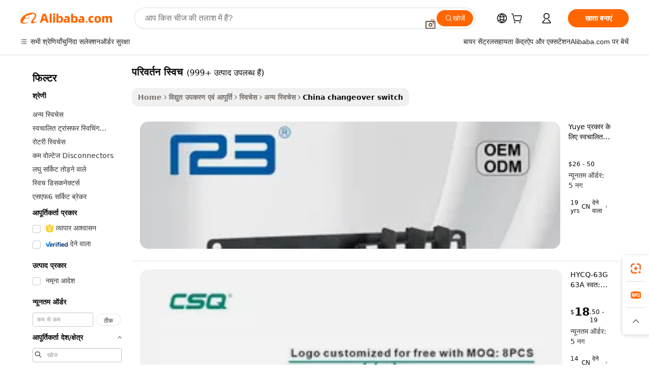

--- FILE ---
content_type: text/html;charset=UTF-8
request_url: https://hindi.alibaba.com/Popular/CN_changeover-switch-Trade.html
body_size: 143823
content:

<!-- screen_content -->
    <!-- tangram:5410 begin-->
    <!-- tangram:529998 begin-->

<!DOCTYPE html>
<html lang="hi" dir="ltr">
  <head>
        <script>
      window.__BB = {
        scene: window.__bb_scene || 'traffic-free-popular'
      };
      window.__BB.BB_CWV_IGNORE = {
          lcp_element: ['#icbu-buyer-pc-top-banner'],
          lcp_url: [],
        };
      window._timing = {}
      window._timing.first_start = Date.now();
      window.needLoginInspiration = Boolean();
      // 变量用于标记页面首次可见时间
      let firstVisibleTime = null;
      if (typeof document.hidden !== 'undefined') {
        // 页面首次加载时直接统计
        if (!document.hidden) {
          firstVisibleTime = Date.now();
          window.__BB_timex = 1
        } else {
          // 页面不可见时监听 visibilitychange 事件
          document.addEventListener('visibilitychange', () => {
            if (!document.hidden) {
              firstVisibleTime = Date.now();
              window.__BB_timex = firstVisibleTime - window.performance.timing.navigationStart
              window.__BB.firstVisibleTime = window.__BB_timex
              console.log("Page became visible after "+ window.__BB_timex + " ms");
            }
          }, { once: true });  // 确保只触发一次
        }
      } else {
        console.warn('Page Visibility API is not supported in this browser.');
      }
    </script>
        <meta name="data-spm" content="a2700">
        <meta name="aplus-xplug" content="NONE">
        <meta name="aplus-icbu-disable-umid" content="1">
        <meta name="google-translate-customization" content="9de59014edaf3b99-22e1cf3b5ca21786-g00bb439a5e9e5f8f-f">
    <meta name="yandex-verification" content="25a76ba8e4443bb3" />
    <meta name="msvalidate.01" content="E3FBF0E89B724C30844BF17C59608E8F" />
    <meta name="viewport" content="width=device-width, initial-scale=1.0, maximum-scale=5.0, user-scalable=yes">
        <link rel="preconnect" href="https://s.alicdn.com/" crossorigin>
    <link rel="dns-prefetch" href="https://s.alicdn.com">
                        <link rel="preload" href="" as="image">
        <link rel="preload" href="https://s.alicdn.com/@g/alilog/??aplus_plugin_icbufront/index.js,mlog/aplus_v2.js" as="script">
        <link rel="preload" href="https://s.alicdn.com/@img/imgextra/i2/O1CN0153JdbU26g4bILVOyC_!!6000000007690-2-tps-418-58.png" as="image">
        <script>
            window.__APLUS_ABRATE__ = {
        perf_group: 'control',
        scene: "traffic-free-popular",
      };
    </script>
    <meta name="aplus-mmstat-timeout" content="15000">
        <meta content="text/html; charset=utf-8" http-equiv="Content-Type">
          <title>परिवर्तन स्विच चीन ट्रेड, खरीद चीन Alibaba.com पर परिवर्तन स्विच कारखानों से प्रत्यक्ष</title>
      <meta name="keywords" content="">
      <meta name="description" content="">
            <meta name="pagetiming-rate" content="9">
      <meta name="pagetiming-resource-rate" content="4">
                    <link rel="canonical" href="https://www.alibaba.com/countrysearch/CN/changeover-switch.html">
                              <link rel="alternate" hreflang="fr" href="https://french.alibaba.com/Popular/CN_changeover-switch-Trade.html">
                  <link rel="alternate" hreflang="de" href="https://german.alibaba.com/Popular/CN_changeover-switch-Trade.html">
                  <link rel="alternate" hreflang="pt" href="https://portuguese.alibaba.com/Popular/CN_changeover-switch-Trade.html">
                  <link rel="alternate" hreflang="it" href="https://italian.alibaba.com/Popular/CN_changeover-switch-Trade.html">
                  <link rel="alternate" hreflang="es" href="https://spanish.alibaba.com/Popular/CN_changeover-switch-Trade.html">
                  <link rel="alternate" hreflang="ru" href="https://russian.alibaba.com/Popular/CN_changeover-switch-Trade.html">
                  <link rel="alternate" hreflang="ko" href="https://korean.alibaba.com/Popular/CN_changeover-switch-Trade.html">
                  <link rel="alternate" hreflang="ar" href="https://arabic.alibaba.com/Popular/CN_changeover-switch-Trade.html">
                  <link rel="alternate" hreflang="ja" href="https://japanese.alibaba.com/Popular/CN_changeover-switch-Trade.html">
                  <link rel="alternate" hreflang="tr" href="https://turkish.alibaba.com/Popular/CN_changeover-switch-Trade.html">
                  <link rel="alternate" hreflang="th" href="https://thai.alibaba.com/Popular/CN_changeover-switch-Trade.html">
                  <link rel="alternate" hreflang="vi" href="https://vietnamese.alibaba.com/Popular/CN_changeover-switch-Trade.html">
                  <link rel="alternate" hreflang="nl" href="https://dutch.alibaba.com/Popular/CN_changeover-switch-Trade.html">
                  <link rel="alternate" hreflang="he" href="https://hebrew.alibaba.com/Popular/CN_changeover-switch-Trade.html">
                  <link rel="alternate" hreflang="id" href="https://indonesian.alibaba.com/Popular/CN_changeover-switch-Trade.html">
                  <link rel="alternate" hreflang="hi" href="https://hindi.alibaba.com/Popular/CN_changeover-switch-Trade.html">
                  <link rel="alternate" hreflang="en" href="https://www.alibaba.com/countrysearch/CN/changeover-switch.html">
                  <link rel="alternate" hreflang="zh" href="https://chinese.alibaba.com/Popular/CN_changeover-switch-Trade.html">
                  <link rel="alternate" hreflang="x-default" href="https://hindi.alibaba.com/Popular/CN_changeover-switch-Trade.html">
                                        <script>
      // Aplus 配置自动打点
      var queue = window.goldlog_queue || (window.goldlog_queue = []);
      var tags = ["button", "a", "div", "span", "i", "svg", "input", "li", "tr"];
      queue.push(
        {
          action: 'goldlog.appendMetaInfo',
          arguments: [
            'aplus-auto-exp',
            [
              {
                logkey: '/sc.ug_msite.new_product_exp',
                cssSelector: '[data-spm-exp]',
                props: ["data-spm-exp"],
              },
              {
                logkey: '/sc.ug_pc.seolist_product_exp',
                cssSelector: '.traffic-card-gallery',
                props: ["data-spm-exp"],
              }
            ]
          ]
        }
      )
      queue.push({
        action: 'goldlog.setMetaInfo',
        arguments: ['aplus-auto-clk', JSON.stringify(tags.map(tag =>({
          "logkey": "/sc.ug_msite.new_product_clk",
          tag,
          "filter": "data-spm-clk",
          "props": ["data-spm-clk"]
        })))],
      });
    </script>
  </head>
  <div id="icbu-header"><div id="the-new-header" data-version="4.4.0" data-tnh-auto-exp="tnh-expose" data-scenes="search-products" style="position: relative;background-color: #fff;border-bottom: 1px solid #ddd;box-sizing: border-box; font-family:Inter,SF Pro Text,Roboto,Helvetica Neue,Helvetica,Tahoma,Arial,PingFang SC,Microsoft YaHei;"><div style="display: flex;align-items:center;height: 72px;min-width: 1200px;max-width: 1580px;margin: 0 auto;padding: 0 40px;box-sizing: border-box;"><img style="height: 29px; width: 209px;" src="https://s.alicdn.com/@img/imgextra/i2/O1CN0153JdbU26g4bILVOyC_!!6000000007690-2-tps-418-58.png" alt="" /></div><div style="min-width: 1200px;max-width: 1580px;margin: 0 auto;overflow: hidden;font-size: 14px;display: flex;justify-content: space-between;padding: 0 40px;box-sizing: border-box;"><div style="display: flex; align-items: center; justify-content: space-between"><div style="position: relative; height: 36px; padding: 0 28px 0 20px">All categories</div><div style="position: relative; height: 36px; padding-right: 28px">Featured selections</div><div style="position: relative; height: 36px">Trade Assurance</div></div><div style="display: flex; align-items: center; justify-content: space-between"><div style="position: relative; height: 36px; padding-right: 28px">Buyer Central</div><div style="position: relative; height: 36px; padding-right: 28px">Help Center</div><div style="position: relative; height: 36px; padding-right: 28px">Get the app</div><div style="position: relative; height: 36px">Become a supplier</div></div></div></div></div></div>
  <body data-spm="7724857" style="min-height: calc(100vh + 1px)"><script 
id="beacon-aplus"   
src="//s.alicdn.com/@g/alilog/??aplus_plugin_icbufront/index.js,mlog/aplus_v2.js"
exparams="aplus=async&userid=&aplus&ali_beacon_id=&ali_apache_id=&ali_apache_track=&ali_apache_tracktmp=&eagleeye_traceid=2101f47917689523084048752e0fd3&ip=18%2e225%2e35%2e208&dmtrack_c={ali%5fresin%5ftrace%3dse%5frst%3dnull%7csp%5fviewtype%3dY%7cset%3d3%7cser%3d1007%7cpageId%3d4fb7fed807b84d8f9fd405722c5f8158%7cm%5fpageid%3dnull%7cpvmi%3d7a0cfd1cbe1345db82f86085904ab9eb%7csek%5fsepd%3d%25E0%25A4%25AA%25E0%25A4%25B0%25E0%25A4%25BF%25E0%25A4%25B5%25E0%25A4%25B0%25E0%25A5%258D%25E0%25A4%25A4%25E0%25A4%25A8%2b%25E0%25A4%25B8%25E0%25A5%258D%25E0%25A4%25B5%25E0%25A4%25BF%25E0%25A4%259A%7csek%3dchangeover%2bswitch%7cse%5fpn%3d1%7cp4pid%3d78150f52%2df28a%2d4930%2da74c%2d272155701222%7csclkid%3dnull%7cforecast%5fpost%5fcate%3dnull%7cseo%5fnew%5fuser%5fflag%3dfalse%7ccategoryId%3d410699%7cseo%5fsearch%5fmodel%5fupgrade%5fv2%3d2025070801%7cseo%5fmodule%5fcard%5f20240624%3d202406242%7clong%5ftext%5fgoogle%5ftranslate%5fv2%3d2407142%7cseo%5fcontent%5ftd%5fbottom%5ftext%5fupdate%5fkey%3d2025070801%7cseo%5fsearch%5fmodel%5fupgrade%5fv3%3d2025072201%7cdamo%5falt%5freplace%3d2485818%7cseo%5fsearch%5fmodel%5fmulti%5fupgrade%5fv3%3d2025081101%7cwap%5fcross%3d2007659%7cwap%5fcs%5faction%3d2005494%7cAPP%5fVisitor%5fActive%3d26705%7cseo%5fshowroom%5fgoods%5fmix%3d2005244%7cseo%5fdefault%5fcached%5flong%5ftext%5ffrom%5fnew%5fkeyword%5fstep%3d2024122502%7cshowroom%5fgeneral%5ftemplate%3d2005292%7cwap%5fcs%5ftext%3dnull%7cstructured%5fdata%3d2025052702%7cseo%5fmulti%5fstyle%5ftext%5fupdate%3d2511181%7cpc%5fnew%5fheader%3dnull%7cseo%5fmeta%5fcate%5ftemplate%5fv1%3d2025042401%7cseo%5fmeta%5ftd%5fsearch%5fkeyword%5fstep%5fv1%3d2025040999%7cshowroom%5fft%5flong%5ftext%5fbaks%3d80802%7cAPP%5fGrowing%5fBuyer%5fHigh%5fIntent%5fActive%3d25488%7cshowroom%5fpc%5fv2019%3d2104%7cAPP%5fProspecting%5fBuyer%3d26708%7ccache%5fcontrol%3dnull%7cAPP%5fChurned%5fCore%5fBuyer%3d25502%7cseo%5fdefault%5fcached%5flong%5ftext%5fstep%3d24110802%7camp%5flighthouse%5fscore%5fimage%3d19657%7cseo%5fft%5ftranslate%5fgemini%3d25012003%7cwap%5fnode%5fssr%3d2015725%7cdataphant%5fopen%3d27030%7clongtext%5fmulti%5fstyle%5fexpand%5frussian%3d2510142%7cseo%5flongtext%5fgoogle%5fdata%5fsection%3d25021702%7cindustry%5fpopular%5ffloor%3dnull%7cwap%5fad%5fgoods%5fproduct%5finterval%3dnull%7cseo%5fgoods%5fbootom%5fwholesale%5flink%3d2486162%7cseo%5fmiddle%5fwholesale%5flink%3d2486164%7cseo%5fkeyword%5faatest%3d19%7cft%5flong%5ftext%5fenpand%5fstep2%3d121602%7cseo%5fft%5flongtext%5fexpand%5fstep3%3d25012102%7cseo%5fwap%5fheadercard%3d2006288%7cAPP%5fChurned%5fInactive%5fVisitor%3d25497%7cAPP%5fGrowing%5fBuyer%5fHigh%5fIntent%5fInactive%3d25484%7cseo%5fmeta%5ftd%5fmulti%5fkey%3d2025061801%7ctop%5frecommend%5f20250120%3d202501201%7clongtext%5fmulti%5fstyle%5fexpand%5ffrench%5fcopy%3d25091802%7clongtext%5fmulti%5fstyle%5fexpand%5ffrench%5fcopy%5fcopy%3d25092502%7cseo%5ffloor%5fexp%3dnull%7cseo%5fshowroom%5falgo%5flink%3d17764%7cseo%5fmeta%5ftd%5faib%5fgeneral%5fkey%3d2025091900%7ccountry%5findustry%3d202311033%7cshowroom%5fft%5flong%5ftext%5fenpand%5fstep1%3d101102%7cseo%5fshowroom%5fnorel%3dnull%7cplp%5fstyle%5f25%5fpc%3d202505222%7cseo%5fggs%5flayer%3d10010%7cquery%5fmutil%5flang%5ftranslate%3d2025060300%7cAPP%5fChurned%5fBuyer%3d25468%7cstream%5frender%5fperf%5fopt%3d2309181%7cwap%5fgoods%3d2007383%7cseo%5fshowroom%5fsimilar%5f20240614%3d202406142%7cchinese%5fopen%3d6307%7cquery%5fgpt%5ftranslate%3d20240820%7cad%5fproduct%5finterval%3dnull%7camp%5fto%5fpwa%3d2007359%7cplp%5faib%5fmulti%5fai%5fmeta%3d20250401%7cwap%5fsupplier%5fcontent%3dnull%7cpc%5ffree%5frefactoring%3d20220315%7csso%5foem%5ffloor%3d30031%7cAPP%5fGrowing%5fBuyer%5fInactive%3d25473%7cseo%5fpc%5fnew%5fview%5f20240807%3d202408072%7cseo%5fbottom%5ftext%5fentity%5fkey%5fcopy%3d2025062400%7cstream%5frender%3d433763%7cseo%5fmodule%5fcard%5f20240424%3d202404241%7cseo%5ftitle%5freplace%5f20191226%3d5841%7clongtext%5fmulti%5fstyle%5fexpand%3d25090802%7cgoogleweblight%3d6516%7clighthouse%5fbase64%3d2005760%7cAPP%5fProspecting%5fBuyer%5fActive%3d26719%7cad%5fgoods%5fproduct%5finterval%3dnull%7cseo%5fbottom%5fdeep%5fextend%5fkw%5fkey%3d2025071101%7clongtext%5fmulti%5fstyle%5fexpand%5fturkish%3d25102802%7cilink%5fuv%3d20240911%7cwap%5flist%5fwakeup%3d2005832%7ctpp%5fcrosslink%5fpc%3d20205311%7cseo%5ftop%5fbooth%3d18501%7cAPP%5fGrowing%5fBuyer%5fLess%5fActive%3d25472%7cseo%5fsearch%5fmodel%5fupgrade%5frank%3d2025092401%7cgoodslayer%3d7977%7cft%5flong%5ftext%5ftranslate%5fexpand%5fstep1%3d24110802%7cseo%5fheaderstyle%5ftraffic%5fkey%5fv1%3d2025072100%7ccrosslink%5fswitch%3d2008141%7cp4p%5foutline%3d20240328%7cseo%5fmeta%5ftd%5faib%5fv2%5fkey%3d2025091800%7crts%5fmulti%3d2008404%7cseo%5fad%5foptimization%5fkey%5fv2%3d2025072300%7cAPP%5fVisitor%5fLess%5fActive%3d26692%7cseo%5fsearch%5franker%5fid%3d2025112400%7cplp%5fstyle%5f25%3d202505192%7ccdn%5fvm%3d2007368%7cwap%5fad%5fproduct%5finterval%3dnull%7cseo%5fsearch%5fmodel%5fmulti%5fupgrade%5frank%3d2025092401%7cpc%5fcard%5fshare%3d2025081201%7cAPP%5fGrowing%5fBuyer%5fHigh%5fIntent%5fLess%5fActive%3d25480%7cgoods%5ftitle%5fsubstitute%3d9617%7cwap%5fscreen%5fexp%3d2025081400%7creact%5fheader%5ftest%3d202502182%7cpc%5fcs%5fcolor%3dnull%7cshowroom%5fft%5flong%5ftext%5ftest%3d72502%7cone%5ftap%5flogin%5fABTest%3d202308153%7cseo%5fhyh%5fshow%5ftags%3dnull%7cplp%5fstructured%5fdata%3d2508182%7cguide%5fdelete%3d2008526%7cseo%5findustry%5ftemplate%3dnull%7cseo%5fmeta%5ftd%5fmulti%5fes%5fkey%3d2025073101%7cseo%5fshowroom%5fdata%5fmix%3d19888%7csso%5ftop%5franking%5ffloor%3d20031%7cseo%5ftd%5fdeep%5fupgrade%5fkey%5fv3%3d2025081101%7cwap%5fue%5fone%3d2025111401%7cshowroom%5fto%5frts%5flink%3d2008480%7ccountrysearch%5ftest%3dnull%7cchannel%5famp%5fto%5fpwa%3d2008435%7cseo%5fmulti%5fstyles%5flong%5ftext%3d2503172%7cseo%5fmeta%5ftext%5fmutli%5fcate%5ftemplate%5fv1%3d2025080800%7cseo%5fdefault%5fcached%5fmutil%5flong%5ftext%5fstep%3d24110436%7cseo%5faction%5fpoint%5ftype%3d22823%7cseo%5faib%5ftd%5flaunch%5f20240828%5fcopy%3d202408282%7cseo%5fshowroom%5fwholesale%5flink%3d2486142%7cseo%5fperf%5fimprove%3d2023999%7cseo%5fwap%5flist%5fbounce%5f01%3d2063%7cseo%5fwap%5flist%5fbounce%5f02%3d2128%7cAPP%5fGrowing%5fBuyer%5fActive%3d25492%7cvideolayer%3dnull%7cvideo%5fplay%3dnull%7cAPP%5fChurned%5fMember%5fInactive%3d25501%7cseo%5fgoogle%5fnew%5fstruct%3d438326%7cicbu%5falgo%5fp4p%5fseo%5fad%3d2025072300%7ctpp%5ftrace%3dseoKeyword%2dseoKeyword%5fv3%2dbase%2dORIGINAL}&pageid=12e123d02101dffc1768952308&hn=ensearchweb033001223252%2erg%2dus%2deast%2eus44&asid=AQAAAAD0EXBpFcT1RwAAAADYA44o7slvJA==&treq=&tres=" async>
</script>
                        <!-- tangram:7430 begin-->
 <style>
   .traffic-card-gallery {display: flex;position: relative;flex-direction: column;justify-content: flex-start;border-radius: 0.5rem;background-color: #fff;padding: 0.5rem 0.5rem 1rem;overflow: hidden;font-size: 0.75rem;line-height: 1rem;}
   .product-price {
     b {
       font-size: 22px;
     }
   }
 </style>
<!-- tangram:7430 end-->
            <style>.component-left-filter-callback{display:flex;position:relative;margin-top:10px;height:1200px}.component-left-filter-callback img{width:200px}.component-left-filter-callback i{position:absolute;top:5%;left:50%}.related-search-wrapper{padding:.5rem;--tw-bg-opacity: 1;background-color:#fff;background-color:rgba(255,255,255,var(--tw-bg-opacity, 1));border-width:1px;border-color:var(--input)}.related-search-wrapper .related-search-box{margin:12px 16px}.related-search-wrapper .related-search-box .related-search-title{display:inline;float:start;color:#666;word-wrap:break-word;margin-right:12px;width:13%}.related-search-wrapper .related-search-box .related-search-content{display:flex;flex-wrap:wrap}.related-search-wrapper .related-search-box .related-search-content .related-search-link{margin-right:12px;width:23%;overflow:hidden;color:#666;text-overflow:ellipsis;white-space:nowrap}.product-title img{margin-right:.5rem;display:inline-block;height:1rem;vertical-align:sub}.product-price b{font-size:22px}.similar-icon{position:absolute;bottom:12px;z-index:2;right:12px}.rfq-card{display:inline-block;position:relative;box-sizing:border-box;margin-bottom:36px}.rfq-card .rfq-card-content{display:flex;position:relative;flex-direction:column;align-items:flex-start;background-size:cover;background-color:#fff;padding:12px;width:100%;height:100%}.rfq-card .rfq-card-content .rfq-card-icon{margin-top:50px}.rfq-card .rfq-card-content .rfq-card-icon img{width:45px}.rfq-card .rfq-card-content .rfq-card-top-title{margin-top:14px;color:#222;font-weight:400;font-size:16px}.rfq-card .rfq-card-content .rfq-card-title{margin-top:24px;color:#333;font-weight:800;font-size:20px}.rfq-card .rfq-card-content .rfq-card-input-box{margin-top:24px;width:100%}.rfq-card .rfq-card-content .rfq-card-input-box textarea{box-sizing:border-box;border:1px solid #ddd;border-radius:4px;background-color:#fff;padding:9px 12px;width:100%;height:88px;resize:none;color:#666;font-weight:400;font-size:13px;font-family:inherit}.rfq-card .rfq-card-content .rfq-card-button{margin-top:24px;border:1px solid #666;border-radius:16px;background-color:#fff;width:67%;color:#000;font-weight:700;font-size:14px;line-height:30px;text-align:center}[data-modulename^=ProductList-] div{contain-intrinsic-size:auto 500px}.traffic-card-gallery:hover{--tw-shadow: 0px 2px 6px 2px rgba(0,0,0,.12157);--tw-shadow-colored: 0px 2px 6px 2px var(--tw-shadow-color);box-shadow:0 0 #0000,0 0 #0000,0 2px 6px 2px #0000001f;box-shadow:var(--tw-ring-offset-shadow, 0 0 rgba(0,0,0,0)),var(--tw-ring-shadow, 0 0 rgba(0,0,0,0)),var(--tw-shadow);z-index:10}.traffic-card-gallery{position:relative;display:flex;flex-direction:column;justify-content:flex-start;overflow:hidden;border-radius:.75rem;--tw-bg-opacity: 1;background-color:#fff;background-color:rgba(255,255,255,var(--tw-bg-opacity, 1));padding:.5rem;font-size:.75rem;line-height:1rem}.traffic-card-list{position:relative;display:flex;height:292px;flex-direction:row;justify-content:flex-start;overflow:hidden;border-bottom-width:1px;--tw-bg-opacity: 1;background-color:#fff;background-color:rgba(255,255,255,var(--tw-bg-opacity, 1));padding:1rem;font-size:.75rem;line-height:1rem}.traffic-card-g-industry:hover{--tw-shadow: 0 0 10px rgba(0,0,0,.1);--tw-shadow-colored: 0 0 10px var(--tw-shadow-color);box-shadow:0 0 #0000,0 0 #0000,0 0 10px #0000001a;box-shadow:var(--tw-ring-offset-shadow, 0 0 rgba(0,0,0,0)),var(--tw-ring-shadow, 0 0 rgba(0,0,0,0)),var(--tw-shadow)}.traffic-card-g-industry{position:relative;border-radius:var(--radius);--tw-bg-opacity: 1;background-color:#fff;background-color:rgba(255,255,255,var(--tw-bg-opacity, 1));padding:1.25rem .75rem .75rem;font-size:.875rem;line-height:1.25rem}.module-filter-section-wrapper{max-height:none!important;overflow-x:hidden}*,:before,:after{--tw-border-spacing-x: 0;--tw-border-spacing-y: 0;--tw-translate-x: 0;--tw-translate-y: 0;--tw-rotate: 0;--tw-skew-x: 0;--tw-skew-y: 0;--tw-scale-x: 1;--tw-scale-y: 1;--tw-pan-x: ;--tw-pan-y: ;--tw-pinch-zoom: ;--tw-scroll-snap-strictness: proximity;--tw-gradient-from-position: ;--tw-gradient-via-position: ;--tw-gradient-to-position: ;--tw-ordinal: ;--tw-slashed-zero: ;--tw-numeric-figure: ;--tw-numeric-spacing: ;--tw-numeric-fraction: ;--tw-ring-inset: ;--tw-ring-offset-width: 0px;--tw-ring-offset-color: #fff;--tw-ring-color: rgba(59, 130, 246, .5);--tw-ring-offset-shadow: 0 0 rgba(0,0,0,0);--tw-ring-shadow: 0 0 rgba(0,0,0,0);--tw-shadow: 0 0 rgba(0,0,0,0);--tw-shadow-colored: 0 0 rgba(0,0,0,0);--tw-blur: ;--tw-brightness: ;--tw-contrast: ;--tw-grayscale: ;--tw-hue-rotate: ;--tw-invert: ;--tw-saturate: ;--tw-sepia: ;--tw-drop-shadow: ;--tw-backdrop-blur: ;--tw-backdrop-brightness: ;--tw-backdrop-contrast: ;--tw-backdrop-grayscale: ;--tw-backdrop-hue-rotate: ;--tw-backdrop-invert: ;--tw-backdrop-opacity: ;--tw-backdrop-saturate: ;--tw-backdrop-sepia: ;--tw-contain-size: ;--tw-contain-layout: ;--tw-contain-paint: ;--tw-contain-style: }::backdrop{--tw-border-spacing-x: 0;--tw-border-spacing-y: 0;--tw-translate-x: 0;--tw-translate-y: 0;--tw-rotate: 0;--tw-skew-x: 0;--tw-skew-y: 0;--tw-scale-x: 1;--tw-scale-y: 1;--tw-pan-x: ;--tw-pan-y: ;--tw-pinch-zoom: ;--tw-scroll-snap-strictness: proximity;--tw-gradient-from-position: ;--tw-gradient-via-position: ;--tw-gradient-to-position: ;--tw-ordinal: ;--tw-slashed-zero: ;--tw-numeric-figure: ;--tw-numeric-spacing: ;--tw-numeric-fraction: ;--tw-ring-inset: ;--tw-ring-offset-width: 0px;--tw-ring-offset-color: #fff;--tw-ring-color: rgba(59, 130, 246, .5);--tw-ring-offset-shadow: 0 0 rgba(0,0,0,0);--tw-ring-shadow: 0 0 rgba(0,0,0,0);--tw-shadow: 0 0 rgba(0,0,0,0);--tw-shadow-colored: 0 0 rgba(0,0,0,0);--tw-blur: ;--tw-brightness: ;--tw-contrast: ;--tw-grayscale: ;--tw-hue-rotate: ;--tw-invert: ;--tw-saturate: ;--tw-sepia: ;--tw-drop-shadow: ;--tw-backdrop-blur: ;--tw-backdrop-brightness: ;--tw-backdrop-contrast: ;--tw-backdrop-grayscale: ;--tw-backdrop-hue-rotate: ;--tw-backdrop-invert: ;--tw-backdrop-opacity: ;--tw-backdrop-saturate: ;--tw-backdrop-sepia: ;--tw-contain-size: ;--tw-contain-layout: ;--tw-contain-paint: ;--tw-contain-style: }*,:before,:after{box-sizing:border-box;border-width:0;border-style:solid;border-color:#e5e7eb}:before,:after{--tw-content: ""}html,:host{line-height:1.5;-webkit-text-size-adjust:100%;-moz-tab-size:4;-o-tab-size:4;tab-size:4;font-family:ui-sans-serif,system-ui,-apple-system,Segoe UI,Roboto,Ubuntu,Cantarell,Noto Sans,sans-serif,"Apple Color Emoji","Segoe UI Emoji",Segoe UI Symbol,"Noto Color Emoji";font-feature-settings:normal;font-variation-settings:normal;-webkit-tap-highlight-color:transparent}body{margin:0;line-height:inherit}hr{height:0;color:inherit;border-top-width:1px}abbr:where([title]){text-decoration:underline;-webkit-text-decoration:underline dotted;text-decoration:underline dotted}h1,h2,h3,h4,h5,h6{font-size:inherit;font-weight:inherit}a{color:inherit;text-decoration:inherit}b,strong{font-weight:bolder}code,kbd,samp,pre{font-family:ui-monospace,SFMono-Regular,Menlo,Monaco,Consolas,Liberation Mono,Courier New,monospace;font-feature-settings:normal;font-variation-settings:normal;font-size:1em}small{font-size:80%}sub,sup{font-size:75%;line-height:0;position:relative;vertical-align:baseline}sub{bottom:-.25em}sup{top:-.5em}table{text-indent:0;border-color:inherit;border-collapse:collapse}button,input,optgroup,select,textarea{font-family:inherit;font-feature-settings:inherit;font-variation-settings:inherit;font-size:100%;font-weight:inherit;line-height:inherit;letter-spacing:inherit;color:inherit;margin:0;padding:0}button,select{text-transform:none}button,input:where([type=button]),input:where([type=reset]),input:where([type=submit]){-webkit-appearance:button;background-color:transparent;background-image:none}:-moz-focusring{outline:auto}:-moz-ui-invalid{box-shadow:none}progress{vertical-align:baseline}::-webkit-inner-spin-button,::-webkit-outer-spin-button{height:auto}[type=search]{-webkit-appearance:textfield;outline-offset:-2px}::-webkit-search-decoration{-webkit-appearance:none}::-webkit-file-upload-button{-webkit-appearance:button;font:inherit}summary{display:list-item}blockquote,dl,dd,h1,h2,h3,h4,h5,h6,hr,figure,p,pre{margin:0}fieldset{margin:0;padding:0}legend{padding:0}ol,ul,menu{list-style:none;margin:0;padding:0}dialog{padding:0}textarea{resize:vertical}input::-moz-placeholder,textarea::-moz-placeholder{opacity:1;color:#9ca3af}input::placeholder,textarea::placeholder{opacity:1;color:#9ca3af}button,[role=button]{cursor:pointer}:disabled{cursor:default}img,svg,video,canvas,audio,iframe,embed,object{display:block;vertical-align:middle}img,video{max-width:100%;height:auto}[hidden]:where(:not([hidden=until-found])){display:none}:root{--background: hsl(0, 0%, 100%);--foreground: hsl(20, 14.3%, 4.1%);--card: hsl(0, 0%, 100%);--card-foreground: hsl(20, 14.3%, 4.1%);--popover: hsl(0, 0%, 100%);--popover-foreground: hsl(20, 14.3%, 4.1%);--primary: hsl(24, 100%, 50%);--primary-foreground: hsl(60, 9.1%, 97.8%);--secondary: hsl(60, 4.8%, 95.9%);--secondary-foreground: #333;--muted: hsl(60, 4.8%, 95.9%);--muted-foreground: hsl(25, 5.3%, 44.7%);--accent: hsl(60, 4.8%, 95.9%);--accent-foreground: hsl(24, 9.8%, 10%);--destructive: hsl(0, 84.2%, 60.2%);--destructive-foreground: hsl(60, 9.1%, 97.8%);--border: hsl(20, 5.9%, 90%);--input: hsl(20, 5.9%, 90%);--ring: hsl(24.6, 95%, 53.1%);--radius: 1rem}.dark{--background: hsl(20, 14.3%, 4.1%);--foreground: hsl(60, 9.1%, 97.8%);--card: hsl(20, 14.3%, 4.1%);--card-foreground: hsl(60, 9.1%, 97.8%);--popover: hsl(20, 14.3%, 4.1%);--popover-foreground: hsl(60, 9.1%, 97.8%);--primary: hsl(20.5, 90.2%, 48.2%);--primary-foreground: hsl(60, 9.1%, 97.8%);--secondary: hsl(12, 6.5%, 15.1%);--secondary-foreground: hsl(60, 9.1%, 97.8%);--muted: hsl(12, 6.5%, 15.1%);--muted-foreground: hsl(24, 5.4%, 63.9%);--accent: hsl(12, 6.5%, 15.1%);--accent-foreground: hsl(60, 9.1%, 97.8%);--destructive: hsl(0, 72.2%, 50.6%);--destructive-foreground: hsl(60, 9.1%, 97.8%);--border: hsl(12, 6.5%, 15.1%);--input: hsl(12, 6.5%, 15.1%);--ring: hsl(20.5, 90.2%, 48.2%)}*{border-color:#e7e5e4;border-color:var(--border)}body{background-color:#fff;background-color:var(--background);color:#0c0a09;color:var(--foreground)}.il-sr-only{position:absolute;width:1px;height:1px;padding:0;margin:-1px;overflow:hidden;clip:rect(0,0,0,0);white-space:nowrap;border-width:0}.il-invisible{visibility:hidden}.il-fixed{position:fixed}.il-absolute{position:absolute}.il-relative{position:relative}.il-sticky{position:sticky}.il-inset-0{inset:0}.il--bottom-12{bottom:-3rem}.il--top-12{top:-3rem}.il-bottom-0{bottom:0}.il-bottom-2{bottom:.5rem}.il-bottom-3{bottom:.75rem}.il-bottom-4{bottom:1rem}.il-end-0{right:0}.il-end-2{right:.5rem}.il-end-3{right:.75rem}.il-end-4{right:1rem}.il-left-0{left:0}.il-left-3{left:.75rem}.il-right-0{right:0}.il-right-2{right:.5rem}.il-right-3{right:.75rem}.il-start-0{left:0}.il-start-1\/2{left:50%}.il-start-2{left:.5rem}.il-start-3{left:.75rem}.il-start-\[50\%\]{left:50%}.il-top-0{top:0}.il-top-1\/2{top:50%}.il-top-16{top:4rem}.il-top-4{top:1rem}.il-top-\[50\%\]{top:50%}.il-z-10{z-index:10}.il-z-50{z-index:50}.il-z-\[9999\]{z-index:9999}.il-col-span-4{grid-column:span 4 / span 4}.il-m-0{margin:0}.il-m-3{margin:.75rem}.il-m-auto{margin:auto}.il-mx-auto{margin-left:auto;margin-right:auto}.il-my-3{margin-top:.75rem;margin-bottom:.75rem}.il-my-5{margin-top:1.25rem;margin-bottom:1.25rem}.il-my-auto{margin-top:auto;margin-bottom:auto}.\!il-mb-4{margin-bottom:1rem!important}.il--mt-4{margin-top:-1rem}.il-mb-0{margin-bottom:0}.il-mb-1{margin-bottom:.25rem}.il-mb-2{margin-bottom:.5rem}.il-mb-3{margin-bottom:.75rem}.il-mb-4{margin-bottom:1rem}.il-mb-5{margin-bottom:1.25rem}.il-mb-6{margin-bottom:1.5rem}.il-mb-8{margin-bottom:2rem}.il-mb-\[-0\.75rem\]{margin-bottom:-.75rem}.il-mb-\[0\.125rem\]{margin-bottom:.125rem}.il-me-1{margin-right:.25rem}.il-me-2{margin-right:.5rem}.il-me-3{margin-right:.75rem}.il-me-auto{margin-right:auto}.il-mr-1{margin-right:.25rem}.il-mr-2{margin-right:.5rem}.il-ms-1{margin-left:.25rem}.il-ms-4{margin-left:1rem}.il-ms-5{margin-left:1.25rem}.il-ms-8{margin-left:2rem}.il-ms-\[\.375rem\]{margin-left:.375rem}.il-ms-auto{margin-left:auto}.il-mt-0{margin-top:0}.il-mt-0\.5{margin-top:.125rem}.il-mt-1{margin-top:.25rem}.il-mt-2{margin-top:.5rem}.il-mt-3{margin-top:.75rem}.il-mt-4{margin-top:1rem}.il-mt-6{margin-top:1.5rem}.il-line-clamp-1{overflow:hidden;display:-webkit-box;-webkit-box-orient:vertical;-webkit-line-clamp:1}.il-line-clamp-2{overflow:hidden;display:-webkit-box;-webkit-box-orient:vertical;-webkit-line-clamp:2}.il-line-clamp-6{overflow:hidden;display:-webkit-box;-webkit-box-orient:vertical;-webkit-line-clamp:6}.il-inline-block{display:inline-block}.il-inline{display:inline}.il-flex{display:flex}.il-inline-flex{display:inline-flex}.il-grid{display:grid}.il-aspect-square{aspect-ratio:1 / 1}.il-size-5{width:1.25rem;height:1.25rem}.il-h-1{height:.25rem}.il-h-10{height:2.5rem}.il-h-11{height:2.75rem}.il-h-20{height:5rem}.il-h-24{height:6rem}.il-h-3\.5{height:.875rem}.il-h-4{height:1rem}.il-h-40{height:10rem}.il-h-6{height:1.5rem}.il-h-8{height:2rem}.il-h-9{height:2.25rem}.il-h-\[150px\]{height:150px}.il-h-\[152px\]{height:152px}.il-h-\[18\.25rem\]{height:18.25rem}.il-h-\[292px\]{height:292px}.il-h-\[600px\]{height:600px}.il-h-auto{height:auto}.il-h-fit{height:-moz-fit-content;height:fit-content}.il-h-full{height:100%}.il-h-screen{height:100vh}.il-max-h-\[100vh\]{max-height:100vh}.il-w-1\/2{width:50%}.il-w-10{width:2.5rem}.il-w-10\/12{width:83.333333%}.il-w-4{width:1rem}.il-w-6{width:1.5rem}.il-w-64{width:16rem}.il-w-7\/12{width:58.333333%}.il-w-72{width:18rem}.il-w-8{width:2rem}.il-w-8\/12{width:66.666667%}.il-w-9{width:2.25rem}.il-w-9\/12{width:75%}.il-w-\[200px\]{width:200px}.il-w-\[84px\]{width:84px}.il-w-fit{width:-moz-fit-content;width:fit-content}.il-w-full{width:100%}.il-w-screen{width:100vw}.il-min-w-0{min-width:0px}.il-min-w-3{min-width:.75rem}.il-min-w-\[1200px\]{min-width:1200px}.il-max-w-\[1000px\]{max-width:1000px}.il-max-w-\[1580px\]{max-width:1580px}.il-max-w-full{max-width:100%}.il-max-w-lg{max-width:32rem}.il-flex-1{flex:1 1 0%}.il-flex-shrink-0,.il-shrink-0{flex-shrink:0}.il-flex-grow-0,.il-grow-0{flex-grow:0}.il-basis-24{flex-basis:6rem}.il-basis-full{flex-basis:100%}.il-origin-\[--radix-tooltip-content-transform-origin\]{transform-origin:var(--radix-tooltip-content-transform-origin)}.il--translate-x-1\/2{--tw-translate-x: -50%;transform:translate(-50%,var(--tw-translate-y)) rotate(var(--tw-rotate)) skew(var(--tw-skew-x)) skewY(var(--tw-skew-y)) scaleX(var(--tw-scale-x)) scaleY(var(--tw-scale-y));transform:translate(var(--tw-translate-x),var(--tw-translate-y)) rotate(var(--tw-rotate)) skew(var(--tw-skew-x)) skewY(var(--tw-skew-y)) scaleX(var(--tw-scale-x)) scaleY(var(--tw-scale-y))}.il--translate-y-1\/2{--tw-translate-y: -50%;transform:translate(var(--tw-translate-x),-50%) rotate(var(--tw-rotate)) skew(var(--tw-skew-x)) skewY(var(--tw-skew-y)) scaleX(var(--tw-scale-x)) scaleY(var(--tw-scale-y));transform:translate(var(--tw-translate-x),var(--tw-translate-y)) rotate(var(--tw-rotate)) skew(var(--tw-skew-x)) skewY(var(--tw-skew-y)) scaleX(var(--tw-scale-x)) scaleY(var(--tw-scale-y))}.il-translate-x-\[-50\%\]{--tw-translate-x: -50%;transform:translate(-50%,var(--tw-translate-y)) rotate(var(--tw-rotate)) skew(var(--tw-skew-x)) skewY(var(--tw-skew-y)) scaleX(var(--tw-scale-x)) scaleY(var(--tw-scale-y));transform:translate(var(--tw-translate-x),var(--tw-translate-y)) rotate(var(--tw-rotate)) skew(var(--tw-skew-x)) skewY(var(--tw-skew-y)) scaleX(var(--tw-scale-x)) scaleY(var(--tw-scale-y))}.il-translate-y-\[-50\%\]{--tw-translate-y: -50%;transform:translate(var(--tw-translate-x),-50%) rotate(var(--tw-rotate)) skew(var(--tw-skew-x)) skewY(var(--tw-skew-y)) scaleX(var(--tw-scale-x)) scaleY(var(--tw-scale-y));transform:translate(var(--tw-translate-x),var(--tw-translate-y)) rotate(var(--tw-rotate)) skew(var(--tw-skew-x)) skewY(var(--tw-skew-y)) scaleX(var(--tw-scale-x)) scaleY(var(--tw-scale-y))}.il-rotate-90{--tw-rotate: 90deg;transform:translate(var(--tw-translate-x),var(--tw-translate-y)) rotate(90deg) skew(var(--tw-skew-x)) skewY(var(--tw-skew-y)) scaleX(var(--tw-scale-x)) scaleY(var(--tw-scale-y));transform:translate(var(--tw-translate-x),var(--tw-translate-y)) rotate(var(--tw-rotate)) skew(var(--tw-skew-x)) skewY(var(--tw-skew-y)) scaleX(var(--tw-scale-x)) scaleY(var(--tw-scale-y))}@keyframes il-pulse{50%{opacity:.5}}.il-animate-pulse{animation:il-pulse 2s cubic-bezier(.4,0,.6,1) infinite}@keyframes il-spin{to{transform:rotate(360deg)}}.il-animate-spin{animation:il-spin 1s linear infinite}.il-cursor-pointer{cursor:pointer}.il-list-disc{list-style-type:disc}.il-grid-cols-2{grid-template-columns:repeat(2,minmax(0,1fr))}.il-grid-cols-4{grid-template-columns:repeat(4,minmax(0,1fr))}.il-flex-row{flex-direction:row}.il-flex-col{flex-direction:column}.il-flex-col-reverse{flex-direction:column-reverse}.il-flex-wrap{flex-wrap:wrap}.il-flex-nowrap{flex-wrap:nowrap}.il-items-start{align-items:flex-start}.il-items-center{align-items:center}.il-items-baseline{align-items:baseline}.il-justify-start{justify-content:flex-start}.il-justify-end{justify-content:flex-end}.il-justify-center{justify-content:center}.il-justify-between{justify-content:space-between}.il-gap-1{gap:.25rem}.il-gap-1\.5{gap:.375rem}.il-gap-10{gap:2.5rem}.il-gap-2{gap:.5rem}.il-gap-3{gap:.75rem}.il-gap-4{gap:1rem}.il-gap-8{gap:2rem}.il-gap-\[\.0938rem\]{gap:.0938rem}.il-gap-\[\.375rem\]{gap:.375rem}.il-gap-\[0\.125rem\]{gap:.125rem}.\!il-gap-x-5{-moz-column-gap:1.25rem!important;column-gap:1.25rem!important}.\!il-gap-y-5{row-gap:1.25rem!important}.il-space-y-1\.5>:not([hidden])~:not([hidden]){--tw-space-y-reverse: 0;margin-top:calc(.375rem * (1 - var(--tw-space-y-reverse)));margin-top:.375rem;margin-top:calc(.375rem * calc(1 - var(--tw-space-y-reverse)));margin-bottom:0rem;margin-bottom:calc(.375rem * var(--tw-space-y-reverse))}.il-space-y-4>:not([hidden])~:not([hidden]){--tw-space-y-reverse: 0;margin-top:calc(1rem * (1 - var(--tw-space-y-reverse)));margin-top:1rem;margin-top:calc(1rem * calc(1 - var(--tw-space-y-reverse)));margin-bottom:0rem;margin-bottom:calc(1rem * var(--tw-space-y-reverse))}.il-overflow-hidden{overflow:hidden}.il-overflow-y-auto{overflow-y:auto}.il-overflow-y-scroll{overflow-y:scroll}.il-truncate{overflow:hidden;text-overflow:ellipsis;white-space:nowrap}.il-text-ellipsis{text-overflow:ellipsis}.il-whitespace-normal{white-space:normal}.il-whitespace-nowrap{white-space:nowrap}.il-break-normal{word-wrap:normal;word-break:normal}.il-break-words{word-wrap:break-word}.il-break-all{word-break:break-all}.il-rounded{border-radius:.25rem}.il-rounded-2xl{border-radius:1rem}.il-rounded-\[0\.5rem\]{border-radius:.5rem}.il-rounded-\[1\.25rem\]{border-radius:1.25rem}.il-rounded-full{border-radius:9999px}.il-rounded-lg{border-radius:1rem;border-radius:var(--radius)}.il-rounded-md{border-radius:calc(1rem - 2px);border-radius:calc(var(--radius) - 2px)}.il-rounded-sm{border-radius:calc(1rem - 4px);border-radius:calc(var(--radius) - 4px)}.il-rounded-xl{border-radius:.75rem}.il-border,.il-border-\[1px\]{border-width:1px}.il-border-b,.il-border-b-\[1px\]{border-bottom-width:1px}.il-border-solid{border-style:solid}.il-border-none{border-style:none}.il-border-\[\#222\]{--tw-border-opacity: 1;border-color:#222;border-color:rgba(34,34,34,var(--tw-border-opacity, 1))}.il-border-\[\#DDD\]{--tw-border-opacity: 1;border-color:#ddd;border-color:rgba(221,221,221,var(--tw-border-opacity, 1))}.il-border-foreground{border-color:#0c0a09;border-color:var(--foreground)}.il-border-input{border-color:#e7e5e4;border-color:var(--input)}.il-bg-\[\#F8F8F8\]{--tw-bg-opacity: 1;background-color:#f8f8f8;background-color:rgba(248,248,248,var(--tw-bg-opacity, 1))}.il-bg-\[\#d9d9d963\]{background-color:#d9d9d963}.il-bg-accent{background-color:#f5f5f4;background-color:var(--accent)}.il-bg-background{background-color:#fff;background-color:var(--background)}.il-bg-black{--tw-bg-opacity: 1;background-color:#000;background-color:rgba(0,0,0,var(--tw-bg-opacity, 1))}.il-bg-black\/80{background-color:#000c}.il-bg-destructive{background-color:#ef4444;background-color:var(--destructive)}.il-bg-gray-300{--tw-bg-opacity: 1;background-color:#d1d5db;background-color:rgba(209,213,219,var(--tw-bg-opacity, 1))}.il-bg-muted{background-color:#f5f5f4;background-color:var(--muted)}.il-bg-orange-500{--tw-bg-opacity: 1;background-color:#f97316;background-color:rgba(249,115,22,var(--tw-bg-opacity, 1))}.il-bg-popover{background-color:#fff;background-color:var(--popover)}.il-bg-primary{background-color:#f60;background-color:var(--primary)}.il-bg-secondary{background-color:#f5f5f4;background-color:var(--secondary)}.il-bg-transparent{background-color:transparent}.il-bg-white{--tw-bg-opacity: 1;background-color:#fff;background-color:rgba(255,255,255,var(--tw-bg-opacity, 1))}.il-bg-opacity-80{--tw-bg-opacity: .8}.il-bg-cover{background-size:cover}.il-bg-no-repeat{background-repeat:no-repeat}.il-fill-black{fill:#000}.il-object-cover{-o-object-fit:cover;object-fit:cover}.il-p-0{padding:0}.il-p-1{padding:.25rem}.il-p-2{padding:.5rem}.il-p-3{padding:.75rem}.il-p-4{padding:1rem}.il-p-5{padding:1.25rem}.il-p-6{padding:1.5rem}.il-px-2{padding-left:.5rem;padding-right:.5rem}.il-px-3{padding-left:.75rem;padding-right:.75rem}.il-py-0\.5{padding-top:.125rem;padding-bottom:.125rem}.il-py-1\.5{padding-top:.375rem;padding-bottom:.375rem}.il-py-10{padding-top:2.5rem;padding-bottom:2.5rem}.il-py-2{padding-top:.5rem;padding-bottom:.5rem}.il-py-3{padding-top:.75rem;padding-bottom:.75rem}.il-pb-0{padding-bottom:0}.il-pb-3{padding-bottom:.75rem}.il-pb-4{padding-bottom:1rem}.il-pb-8{padding-bottom:2rem}.il-pe-0{padding-right:0}.il-pe-2{padding-right:.5rem}.il-pe-3{padding-right:.75rem}.il-pe-4{padding-right:1rem}.il-pe-6{padding-right:1.5rem}.il-pe-8{padding-right:2rem}.il-pe-\[12px\]{padding-right:12px}.il-pe-\[3\.25rem\]{padding-right:3.25rem}.il-pl-4{padding-left:1rem}.il-ps-0{padding-left:0}.il-ps-2{padding-left:.5rem}.il-ps-3{padding-left:.75rem}.il-ps-4{padding-left:1rem}.il-ps-6{padding-left:1.5rem}.il-ps-8{padding-left:2rem}.il-ps-\[12px\]{padding-left:12px}.il-ps-\[3\.25rem\]{padding-left:3.25rem}.il-pt-10{padding-top:2.5rem}.il-pt-4{padding-top:1rem}.il-pt-5{padding-top:1.25rem}.il-pt-6{padding-top:1.5rem}.il-pt-7{padding-top:1.75rem}.il-text-center{text-align:center}.il-text-start{text-align:left}.il-text-2xl{font-size:1.5rem;line-height:2rem}.il-text-base{font-size:1rem;line-height:1.5rem}.il-text-lg{font-size:1.125rem;line-height:1.75rem}.il-text-sm{font-size:.875rem;line-height:1.25rem}.il-text-xl{font-size:1.25rem;line-height:1.75rem}.il-text-xs{font-size:.75rem;line-height:1rem}.il-font-\[600\]{font-weight:600}.il-font-bold{font-weight:700}.il-font-medium{font-weight:500}.il-font-normal{font-weight:400}.il-font-semibold{font-weight:600}.il-leading-3{line-height:.75rem}.il-leading-4{line-height:1rem}.il-leading-\[1\.43\]{line-height:1.43}.il-leading-\[18px\]{line-height:18px}.il-leading-\[26px\]{line-height:26px}.il-leading-none{line-height:1}.il-tracking-tight{letter-spacing:-.025em}.il-text-\[\#00820D\]{--tw-text-opacity: 1;color:#00820d;color:rgba(0,130,13,var(--tw-text-opacity, 1))}.il-text-\[\#222\]{--tw-text-opacity: 1;color:#222;color:rgba(34,34,34,var(--tw-text-opacity, 1))}.il-text-\[\#444\]{--tw-text-opacity: 1;color:#444;color:rgba(68,68,68,var(--tw-text-opacity, 1))}.il-text-\[\#4B1D1F\]{--tw-text-opacity: 1;color:#4b1d1f;color:rgba(75,29,31,var(--tw-text-opacity, 1))}.il-text-\[\#767676\]{--tw-text-opacity: 1;color:#767676;color:rgba(118,118,118,var(--tw-text-opacity, 1))}.il-text-\[\#D04A0A\]{--tw-text-opacity: 1;color:#d04a0a;color:rgba(208,74,10,var(--tw-text-opacity, 1))}.il-text-\[\#F7421E\]{--tw-text-opacity: 1;color:#f7421e;color:rgba(247,66,30,var(--tw-text-opacity, 1))}.il-text-\[\#FF6600\]{--tw-text-opacity: 1;color:#f60;color:rgba(255,102,0,var(--tw-text-opacity, 1))}.il-text-\[\#f7421e\]{--tw-text-opacity: 1;color:#f7421e;color:rgba(247,66,30,var(--tw-text-opacity, 1))}.il-text-destructive-foreground{color:#fafaf9;color:var(--destructive-foreground)}.il-text-foreground{color:#0c0a09;color:var(--foreground)}.il-text-muted-foreground{color:#78716c;color:var(--muted-foreground)}.il-text-popover-foreground{color:#0c0a09;color:var(--popover-foreground)}.il-text-primary{color:#f60;color:var(--primary)}.il-text-primary-foreground{color:#fafaf9;color:var(--primary-foreground)}.il-text-secondary-foreground{color:#333;color:var(--secondary-foreground)}.il-text-white{--tw-text-opacity: 1;color:#fff;color:rgba(255,255,255,var(--tw-text-opacity, 1))}.il-underline{text-decoration-line:underline}.il-line-through{text-decoration-line:line-through}.il-underline-offset-4{text-underline-offset:4px}.il-opacity-5{opacity:.05}.il-opacity-70{opacity:.7}.il-shadow-\[0_2px_6px_2px_rgba\(0\,0\,0\,0\.12\)\]{--tw-shadow: 0 2px 6px 2px rgba(0,0,0,.12);--tw-shadow-colored: 0 2px 6px 2px var(--tw-shadow-color);box-shadow:0 0 #0000,0 0 #0000,0 2px 6px 2px #0000001f;box-shadow:var(--tw-ring-offset-shadow, 0 0 rgba(0,0,0,0)),var(--tw-ring-shadow, 0 0 rgba(0,0,0,0)),var(--tw-shadow)}.il-shadow-cards{--tw-shadow: 0 0 10px rgba(0,0,0,.1);--tw-shadow-colored: 0 0 10px var(--tw-shadow-color);box-shadow:0 0 #0000,0 0 #0000,0 0 10px #0000001a;box-shadow:var(--tw-ring-offset-shadow, 0 0 rgba(0,0,0,0)),var(--tw-ring-shadow, 0 0 rgba(0,0,0,0)),var(--tw-shadow)}.il-shadow-lg{--tw-shadow: 0 10px 15px -3px rgba(0, 0, 0, .1), 0 4px 6px -4px rgba(0, 0, 0, .1);--tw-shadow-colored: 0 10px 15px -3px var(--tw-shadow-color), 0 4px 6px -4px var(--tw-shadow-color);box-shadow:0 0 #0000,0 0 #0000,0 10px 15px -3px #0000001a,0 4px 6px -4px #0000001a;box-shadow:var(--tw-ring-offset-shadow, 0 0 rgba(0,0,0,0)),var(--tw-ring-shadow, 0 0 rgba(0,0,0,0)),var(--tw-shadow)}.il-shadow-md{--tw-shadow: 0 4px 6px -1px rgba(0, 0, 0, .1), 0 2px 4px -2px rgba(0, 0, 0, .1);--tw-shadow-colored: 0 4px 6px -1px var(--tw-shadow-color), 0 2px 4px -2px var(--tw-shadow-color);box-shadow:0 0 #0000,0 0 #0000,0 4px 6px -1px #0000001a,0 2px 4px -2px #0000001a;box-shadow:var(--tw-ring-offset-shadow, 0 0 rgba(0,0,0,0)),var(--tw-ring-shadow, 0 0 rgba(0,0,0,0)),var(--tw-shadow)}.il-outline-none{outline:2px solid transparent;outline-offset:2px}.il-outline-1{outline-width:1px}.il-ring-offset-background{--tw-ring-offset-color: var(--background)}.il-transition-colors{transition-property:color,background-color,border-color,text-decoration-color,fill,stroke;transition-timing-function:cubic-bezier(.4,0,.2,1);transition-duration:.15s}.il-transition-opacity{transition-property:opacity;transition-timing-function:cubic-bezier(.4,0,.2,1);transition-duration:.15s}.il-transition-transform{transition-property:transform;transition-timing-function:cubic-bezier(.4,0,.2,1);transition-duration:.15s}.il-duration-200{transition-duration:.2s}.il-duration-300{transition-duration:.3s}.il-ease-in-out{transition-timing-function:cubic-bezier(.4,0,.2,1)}@keyframes enter{0%{opacity:1;opacity:var(--tw-enter-opacity, 1);transform:translateZ(0) scaleZ(1) rotate(0);transform:translate3d(var(--tw-enter-translate-x, 0),var(--tw-enter-translate-y, 0),0) scale3d(var(--tw-enter-scale, 1),var(--tw-enter-scale, 1),var(--tw-enter-scale, 1)) rotate(var(--tw-enter-rotate, 0))}}@keyframes exit{to{opacity:1;opacity:var(--tw-exit-opacity, 1);transform:translateZ(0) scaleZ(1) rotate(0);transform:translate3d(var(--tw-exit-translate-x, 0),var(--tw-exit-translate-y, 0),0) scale3d(var(--tw-exit-scale, 1),var(--tw-exit-scale, 1),var(--tw-exit-scale, 1)) rotate(var(--tw-exit-rotate, 0))}}.il-animate-in{animation-name:enter;animation-duration:.15s;--tw-enter-opacity: initial;--tw-enter-scale: initial;--tw-enter-rotate: initial;--tw-enter-translate-x: initial;--tw-enter-translate-y: initial}.il-fade-in-0{--tw-enter-opacity: 0}.il-zoom-in-95{--tw-enter-scale: .95}.il-duration-200{animation-duration:.2s}.il-duration-300{animation-duration:.3s}.il-ease-in-out{animation-timing-function:cubic-bezier(.4,0,.2,1)}.no-scrollbar::-webkit-scrollbar{display:none}.no-scrollbar{-ms-overflow-style:none;scrollbar-width:none}.longtext-style-inmodel h2{margin-bottom:.5rem;margin-top:1rem;font-size:1rem;line-height:1.5rem;font-weight:700}.first-of-type\:il-ms-4:first-of-type{margin-left:1rem}.hover\:il-bg-\[\#f4f4f4\]:hover{--tw-bg-opacity: 1;background-color:#f4f4f4;background-color:rgba(244,244,244,var(--tw-bg-opacity, 1))}.hover\:il-bg-accent:hover{background-color:#f5f5f4;background-color:var(--accent)}.hover\:il-text-accent-foreground:hover{color:#1c1917;color:var(--accent-foreground)}.hover\:il-text-foreground:hover{color:#0c0a09;color:var(--foreground)}.hover\:il-underline:hover{text-decoration-line:underline}.hover\:il-opacity-100:hover{opacity:1}.hover\:il-opacity-90:hover{opacity:.9}.focus\:il-outline-none:focus{outline:2px solid transparent;outline-offset:2px}.focus\:il-ring-2:focus{--tw-ring-offset-shadow: var(--tw-ring-inset) 0 0 0 var(--tw-ring-offset-width) var(--tw-ring-offset-color);--tw-ring-shadow: var(--tw-ring-inset) 0 0 0 calc(2px + var(--tw-ring-offset-width)) var(--tw-ring-color);box-shadow:var(--tw-ring-offset-shadow),var(--tw-ring-shadow),0 0 #0000;box-shadow:var(--tw-ring-offset-shadow),var(--tw-ring-shadow),var(--tw-shadow, 0 0 rgba(0,0,0,0))}.focus\:il-ring-ring:focus{--tw-ring-color: var(--ring)}.focus\:il-ring-offset-2:focus{--tw-ring-offset-width: 2px}.focus-visible\:il-outline-none:focus-visible{outline:2px solid transparent;outline-offset:2px}.focus-visible\:il-ring-2:focus-visible{--tw-ring-offset-shadow: var(--tw-ring-inset) 0 0 0 var(--tw-ring-offset-width) var(--tw-ring-offset-color);--tw-ring-shadow: var(--tw-ring-inset) 0 0 0 calc(2px + var(--tw-ring-offset-width)) var(--tw-ring-color);box-shadow:var(--tw-ring-offset-shadow),var(--tw-ring-shadow),0 0 #0000;box-shadow:var(--tw-ring-offset-shadow),var(--tw-ring-shadow),var(--tw-shadow, 0 0 rgba(0,0,0,0))}.focus-visible\:il-ring-ring:focus-visible{--tw-ring-color: var(--ring)}.focus-visible\:il-ring-offset-2:focus-visible{--tw-ring-offset-width: 2px}.active\:il-bg-primary:active{background-color:#f60;background-color:var(--primary)}.active\:il-bg-white:active{--tw-bg-opacity: 1;background-color:#fff;background-color:rgba(255,255,255,var(--tw-bg-opacity, 1))}.disabled\:il-pointer-events-none:disabled{pointer-events:none}.disabled\:il-opacity-10:disabled{opacity:.1}.il-group:hover .group-hover\:il-visible{visibility:visible}.il-group:hover .group-hover\:il-scale-110{--tw-scale-x: 1.1;--tw-scale-y: 1.1;transform:translate(var(--tw-translate-x),var(--tw-translate-y)) rotate(var(--tw-rotate)) skew(var(--tw-skew-x)) skewY(var(--tw-skew-y)) scaleX(1.1) scaleY(1.1);transform:translate(var(--tw-translate-x),var(--tw-translate-y)) rotate(var(--tw-rotate)) skew(var(--tw-skew-x)) skewY(var(--tw-skew-y)) scaleX(var(--tw-scale-x)) scaleY(var(--tw-scale-y))}.il-group:hover .group-hover\:il-underline{text-decoration-line:underline}.data-\[state\=open\]\:il-animate-in[data-state=open]{animation-name:enter;animation-duration:.15s;--tw-enter-opacity: initial;--tw-enter-scale: initial;--tw-enter-rotate: initial;--tw-enter-translate-x: initial;--tw-enter-translate-y: initial}.data-\[state\=closed\]\:il-animate-out[data-state=closed]{animation-name:exit;animation-duration:.15s;--tw-exit-opacity: initial;--tw-exit-scale: initial;--tw-exit-rotate: initial;--tw-exit-translate-x: initial;--tw-exit-translate-y: initial}.data-\[state\=closed\]\:il-fade-out-0[data-state=closed]{--tw-exit-opacity: 0}.data-\[state\=open\]\:il-fade-in-0[data-state=open]{--tw-enter-opacity: 0}.data-\[state\=closed\]\:il-zoom-out-95[data-state=closed]{--tw-exit-scale: .95}.data-\[state\=open\]\:il-zoom-in-95[data-state=open]{--tw-enter-scale: .95}.data-\[side\=bottom\]\:il-slide-in-from-top-2[data-side=bottom]{--tw-enter-translate-y: -.5rem}.data-\[side\=left\]\:il-slide-in-from-right-2[data-side=left]{--tw-enter-translate-x: .5rem}.data-\[side\=right\]\:il-slide-in-from-left-2[data-side=right]{--tw-enter-translate-x: -.5rem}.data-\[side\=top\]\:il-slide-in-from-bottom-2[data-side=top]{--tw-enter-translate-y: .5rem}@media (min-width: 640px){.sm\:il-flex-row{flex-direction:row}.sm\:il-justify-end{justify-content:flex-end}.sm\:il-gap-2\.5{gap:.625rem}.sm\:il-space-x-2>:not([hidden])~:not([hidden]){--tw-space-x-reverse: 0;margin-right:0rem;margin-right:calc(.5rem * var(--tw-space-x-reverse));margin-left:calc(.5rem * (1 - var(--tw-space-x-reverse)));margin-left:.5rem;margin-left:calc(.5rem * calc(1 - var(--tw-space-x-reverse)))}.sm\:il-rounded-lg{border-radius:1rem;border-radius:var(--radius)}.sm\:il-text-left{text-align:left}}.rtl\:il-translate-x-\[50\%\]:where([dir=rtl],[dir=rtl] *){--tw-translate-x: 50%;transform:translate(50%,var(--tw-translate-y)) rotate(var(--tw-rotate)) skew(var(--tw-skew-x)) skewY(var(--tw-skew-y)) scaleX(var(--tw-scale-x)) scaleY(var(--tw-scale-y));transform:translate(var(--tw-translate-x),var(--tw-translate-y)) rotate(var(--tw-rotate)) skew(var(--tw-skew-x)) skewY(var(--tw-skew-y)) scaleX(var(--tw-scale-x)) scaleY(var(--tw-scale-y))}.rtl\:il-scale-\[-1\]:where([dir=rtl],[dir=rtl] *){--tw-scale-x: -1;--tw-scale-y: -1;transform:translate(var(--tw-translate-x),var(--tw-translate-y)) rotate(var(--tw-rotate)) skew(var(--tw-skew-x)) skewY(var(--tw-skew-y)) scaleX(-1) scaleY(-1);transform:translate(var(--tw-translate-x),var(--tw-translate-y)) rotate(var(--tw-rotate)) skew(var(--tw-skew-x)) skewY(var(--tw-skew-y)) scaleX(var(--tw-scale-x)) scaleY(var(--tw-scale-y))}.rtl\:il-scale-x-\[-1\]:where([dir=rtl],[dir=rtl] *){--tw-scale-x: -1;transform:translate(var(--tw-translate-x),var(--tw-translate-y)) rotate(var(--tw-rotate)) skew(var(--tw-skew-x)) skewY(var(--tw-skew-y)) scaleX(-1) scaleY(var(--tw-scale-y));transform:translate(var(--tw-translate-x),var(--tw-translate-y)) rotate(var(--tw-rotate)) skew(var(--tw-skew-x)) skewY(var(--tw-skew-y)) scaleX(var(--tw-scale-x)) scaleY(var(--tw-scale-y))}.rtl\:il-flex-row-reverse:where([dir=rtl],[dir=rtl] *){flex-direction:row-reverse}.\[\&\>svg\]\:il-size-3\.5>svg{width:.875rem;height:.875rem}
</style>
            <style>.switch-to-popover-trigger{position:relative}.switch-to-popover-trigger .switch-to-popover-content{position:absolute;left:50%;z-index:9999;cursor:default}html[dir=rtl] .switch-to-popover-trigger .switch-to-popover-content{left:auto;right:50%}.switch-to-popover-trigger .switch-to-popover-content .down-arrow{width:0;height:0;border-left:11px solid transparent;border-right:11px solid transparent;border-bottom:12px solid #222;transform:translate(-50%);filter:drop-shadow(0 -2px 2px rgba(0,0,0,.05));z-index:1}html[dir=rtl] .switch-to-popover-trigger .switch-to-popover-content .down-arrow{transform:translate(50%)}.switch-to-popover-trigger .switch-to-popover-content .content-container{background-color:#222;border-radius:12px;padding:16px;color:#fff;transform:translate(-50%);width:320px;height:-moz-fit-content;height:fit-content;display:flex;justify-content:space-between;align-items:start}html[dir=rtl] .switch-to-popover-trigger .switch-to-popover-content .content-container{transform:translate(50%)}.switch-to-popover-trigger .switch-to-popover-content .content-container .content .title{font-size:14px;line-height:18px;font-weight:400}.switch-to-popover-trigger .switch-to-popover-content .content-container .actions{display:flex;justify-content:start;align-items:center;gap:12px;margin-top:12px}.switch-to-popover-trigger .switch-to-popover-content .content-container .actions .switch-button{background-color:#fff;color:#222;border-radius:999px;padding:4px 8px;font-weight:600;font-size:12px;line-height:16px;cursor:pointer}.switch-to-popover-trigger .switch-to-popover-content .content-container .actions .choose-another-button{color:#fff;padding:4px 8px;font-weight:600;font-size:12px;line-height:16px;cursor:pointer}.switch-to-popover-trigger .switch-to-popover-content .content-container .close-button{cursor:pointer}.tnh-message-content .tnh-messages-nodata .tnh-messages-nodata-info .img{width:100%;height:101px;margin-top:40px;margin-bottom:20px;background:url(https://s.alicdn.com/@img/imgextra/i4/O1CN01lnw1WK1bGeXDIoBnB_!!6000000003438-2-tps-399-303.png) no-repeat center center;background-size:133px 101px}#popup-root .functional-content .thirdpart-login .icon-facebook{background-image:url(https://s.alicdn.com/@img/imgextra/i1/O1CN01hUG9f21b67dGOuB2W_!!6000000003415-55-tps-40-40.svg)}#popup-root .functional-content .thirdpart-login .icon-google{background-image:url(https://s.alicdn.com/@img/imgextra/i1/O1CN01Qd3ZsM1C2aAxLHO2h_!!6000000000023-2-tps-120-120.png)}#popup-root .functional-content .thirdpart-login .icon-linkedin{background-image:url(https://s.alicdn.com/@img/imgextra/i1/O1CN01qVG1rv1lNCYkhep7t_!!6000000004806-55-tps-40-40.svg)}.tnh-logo{z-index:9999;display:flex;flex-shrink:0;width:185px;height:22px;background:url(https://s.alicdn.com/@img/imgextra/i2/O1CN0153JdbU26g4bILVOyC_!!6000000007690-2-tps-418-58.png) no-repeat 0 0;background-size:auto 22px;cursor:pointer}html[dir=rtl] .tnh-logo{background:url(https://s.alicdn.com/@img/imgextra/i2/O1CN0153JdbU26g4bILVOyC_!!6000000007690-2-tps-418-58.png) no-repeat 100% 0}.tnh-new-logo{width:185px;background:url(https://s.alicdn.com/@img/imgextra/i1/O1CN01e5zQ2S1cAWz26ivMo_!!6000000003560-2-tps-920-110.png) no-repeat 0 0;background-size:auto 22px;height:22px}html[dir=rtl] .tnh-new-logo{background:url(https://s.alicdn.com/@img/imgextra/i1/O1CN01e5zQ2S1cAWz26ivMo_!!6000000003560-2-tps-920-110.png) no-repeat 100% 0}.source-in-europe{display:flex;gap:32px;padding:0 10px}.source-in-europe .divider{flex-shrink:0;width:1px;background-color:#ddd}.source-in-europe .sie_info{flex-shrink:0;width:520px}.source-in-europe .sie_info .sie_info-logo{display:inline-block!important;height:28px}.source-in-europe .sie_info .sie_info-title{margin-top:24px;font-weight:700;font-size:20px;line-height:26px}.source-in-europe .sie_info .sie_info-description{margin-top:8px;font-size:14px;line-height:18px}.source-in-europe .sie_info .sie_info-sell-list{margin-top:24px;display:flex;flex-wrap:wrap;justify-content:space-between;gap:16px}.source-in-europe .sie_info .sie_info-sell-list-item{width:calc(50% - 8px);display:flex;align-items:center;padding:20px 16px;gap:12px;border-radius:12px;font-size:14px;line-height:18px;font-weight:600}.source-in-europe .sie_info .sie_info-sell-list-item img{width:28px;height:28px}.source-in-europe .sie_info .sie_info-btn{display:inline-block;min-width:240px;margin-top:24px;margin-bottom:30px;padding:13px 24px;background-color:#f60;opacity:.9;color:#fff!important;border-radius:99px;font-size:16px;font-weight:600;line-height:22px;-webkit-text-decoration:none;text-decoration:none;text-align:center;cursor:pointer;border:none}.source-in-europe .sie_info .sie_info-btn:hover{opacity:1}.source-in-europe .sie_cards{display:flex;flex-grow:1}.source-in-europe .sie_cards .sie_cards-product-list{display:flex;flex-grow:1;flex-wrap:wrap;justify-content:space-between;gap:32px 16px;max-height:376px;overflow:hidden}.source-in-europe .sie_cards .sie_cards-product-list.lt-14{justify-content:flex-start}.source-in-europe .sie_cards .sie_cards-product{width:110px;height:172px;display:flex;flex-direction:column;align-items:center;color:#222;box-sizing:border-box}.source-in-europe .sie_cards .sie_cards-product .img{display:flex;justify-content:center;align-items:center;position:relative;width:88px;height:88px;overflow:hidden;border-radius:88px}.source-in-europe .sie_cards .sie_cards-product .img img{width:88px;height:88px;-o-object-fit:cover;object-fit:cover}.source-in-europe .sie_cards .sie_cards-product .img:after{content:"";background-color:#0000001a;position:absolute;left:0;top:0;width:100%;height:100%}html[dir=rtl] .source-in-europe .sie_cards .sie_cards-product .img:after{left:auto;right:0}.source-in-europe .sie_cards .sie_cards-product .text{font-size:12px;line-height:16px;display:-webkit-box;overflow:hidden;text-overflow:ellipsis;-webkit-box-orient:vertical;-webkit-line-clamp:1}.source-in-europe .sie_cards .sie_cards-product .sie_cards-product-title{margin-top:12px;color:#222}.source-in-europe .sie_cards .sie_cards-product .sie_cards-product-sell,.source-in-europe .sie_cards .sie_cards-product .sie_cards-product-country-list{margin-top:4px;color:#767676}.source-in-europe .sie_cards .sie_cards-product .sie_cards-product-country-list{display:flex;gap:8px}.source-in-europe .sie_cards .sie_cards-product .sie_cards-product-country-list.one-country{gap:4px}.source-in-europe .sie_cards .sie_cards-product .sie_cards-product-country-list img{width:18px;height:13px}.source-in-europe.source-in-europe-europages .sie_info-btn{background-color:#7faf0d}.source-in-europe.source-in-europe-europages .sie_info-sell-list-item{background-color:#f2f7e7}.source-in-europe.source-in-europe-europages .sie_card{background:#7faf0d0d}.source-in-europe.source-in-europe-wlw .sie_info-btn{background-color:#0060df}.source-in-europe.source-in-europe-wlw .sie_info-sell-list-item{background-color:#f1f5fc}.source-in-europe.source-in-europe-wlw .sie_card{background:#0060df0d}.whatsapp-widget-content{display:flex;justify-content:space-between;gap:32px;align-items:center;width:100%;height:100%}.whatsapp-widget-content-left{display:flex;flex-direction:column;align-items:flex-start;gap:20px;flex:1 0 0;max-width:720px}.whatsapp-widget-content-left-image{width:138px;height:32px}.whatsapp-widget-content-left-content-title{color:#222;font-family:Inter;font-size:32px;font-style:normal;font-weight:700;line-height:42px;letter-spacing:0;margin-bottom:8px}.whatsapp-widget-content-left-content-info{color:#666;font-family:Inter;font-size:20px;font-style:normal;font-weight:400;line-height:26px;letter-spacing:0}.whatsapp-widget-content-left-button{display:flex;height:48px;padding:0 20px;justify-content:center;align-items:center;border-radius:24px;background:#d64000;overflow:hidden;color:#fff;text-align:center;text-overflow:ellipsis;font-family:Inter;font-size:16px;font-style:normal;font-weight:600;line-height:22px;line-height:var(--PC-Heading-S-line-height, 22px);letter-spacing:0;letter-spacing:var(--PC-Heading-S-tracking, 0)}.whatsapp-widget-content-right{display:flex;height:270px;flex-direction:row;align-items:center}.whatsapp-widget-content-right-QRCode{border-top-left-radius:20px;border-bottom-left-radius:20px;display:flex;height:270px;min-width:284px;padding:0 24px;flex-direction:column;justify-content:center;align-items:center;background:#ece8dd;gap:24px}html[dir=rtl] .whatsapp-widget-content-right-QRCode{border-radius:0 20px 20px 0}.whatsapp-widget-content-right-QRCode-container{width:144px;height:144px;padding:12px;border-radius:20px;background:#fff}.whatsapp-widget-content-right-QRCode-text{color:#767676;text-align:center;font-family:SF Pro Text;font-size:16px;font-style:normal;font-weight:400;line-height:19px;letter-spacing:0}.whatsapp-widget-content-right-image{border-top-right-radius:20px;border-bottom-right-radius:20px;width:270px;height:270px;aspect-ratio:1/1}html[dir=rtl] .whatsapp-widget-content-right-image{border-radius:20px 0 0 20px}.tnh-sub-tab{margin-left:28px;display:flex;flex-direction:row;gap:24px}html[dir=rtl] .tnh-sub-tab{margin-left:0;margin-right:28px}.tnh-sub-tab-item{display:flex;height:40px;max-width:160px;justify-content:center;align-items:center;color:#222;text-align:center;font-family:Inter;font-size:16px;font-style:normal;font-weight:500;line-height:normal;letter-spacing:-.48px}.tnh-sub-tab-item-active{font-weight:700;border-bottom:2px solid #222}.tnh-sub-title{padding-left:12px;margin-left:13px;position:relative;color:#222;-webkit-text-decoration:none;text-decoration:none;white-space:nowrap;font-weight:600;font-size:20px;line-height:22px}html[dir=rtl] .tnh-sub-title{padding-left:0;padding-right:12px;margin-left:0;margin-right:13px}.tnh-sub-title:active{-webkit-text-decoration:none;text-decoration:none}.tnh-sub-title:before{content:"";height:24px;width:1px;position:absolute;display:inline-block;background-color:#222;left:0;top:50%;transform:translateY(-50%)}html[dir=rtl] .tnh-sub-title:before{left:auto;right:0}.popup-content{margin:auto;background:#fff;width:50%;padding:5px;border:1px solid #d7d7d7}[role=tooltip].popup-content{width:200px;box-shadow:0 0 3px #00000029;border-radius:5px}.popup-overlay{background:#00000080}[data-popup=tooltip].popup-overlay{background:transparent}.popup-arrow{filter:drop-shadow(0 -3px 3px rgba(0,0,0,.16));color:#fff;stroke-width:2px;stroke:#d7d7d7;stroke-dasharray:30px;stroke-dashoffset:-54px;inset:0}.tnh-badge{position:relative}.tnh-badge i{position:absolute;top:-8px;left:50%;height:16px;padding:0 6px;border-radius:8px;background-color:#e52828;color:#fff;font-style:normal;font-size:12px;line-height:16px}html[dir=rtl] .tnh-badge i{left:auto;right:50%}.tnh-badge-nf i{position:relative;top:auto;left:auto;height:16px;padding:0 8px;border-radius:8px;background-color:#e52828;color:#fff;font-style:normal;font-size:12px;line-height:16px}html[dir=rtl] .tnh-badge-nf i{left:auto;right:auto}.tnh-button{display:block;flex-shrink:0;height:36px;padding:0 24px;outline:none;border-radius:9999px;background-color:#f60;color:#fff!important;text-align:center;font-weight:600;font-size:14px;line-height:36px;cursor:pointer}.tnh-button:active{-webkit-text-decoration:none;text-decoration:none;transform:scale(.9)}.tnh-button:hover{background-color:#d04a0a}@keyframes circle-360-ltr{0%{transform:rotate(0)}to{transform:rotate(360deg)}}@keyframes circle-360-rtl{0%{transform:rotate(0)}to{transform:rotate(-360deg)}}.circle-360{animation:circle-360-ltr infinite 1s linear;-webkit-animation:circle-360-ltr infinite 1s linear}html[dir=rtl] .circle-360{animation:circle-360-rtl infinite 1s linear;-webkit-animation:circle-360-rtl infinite 1s linear}.tnh-loading{display:flex;align-items:center;justify-content:center;width:100%}.tnh-loading .tnh-icon{color:#ddd;font-size:40px}#the-new-header.tnh-fixed{position:fixed;top:0;left:0;border-bottom:1px solid #ddd;background-color:#fff!important}html[dir=rtl] #the-new-header.tnh-fixed{left:auto;right:0}.tnh-overlay{position:fixed;top:0;left:0;width:100%;height:100vh}html[dir=rtl] .tnh-overlay{left:auto;right:0}.tnh-icon{display:inline-block;width:1em;height:1em;margin-right:6px;overflow:hidden;vertical-align:-.15em;fill:currentColor}html[dir=rtl] .tnh-icon{margin-right:0;margin-left:6px}.tnh-hide{display:none}.tnh-more{color:#222!important;-webkit-text-decoration:underline!important;text-decoration:underline!important}#the-new-header.tnh-dark{background-color:transparent;color:#fff}#the-new-header.tnh-dark a:link,#the-new-header.tnh-dark a:visited,#the-new-header.tnh-dark a:hover,#the-new-header.tnh-dark a:active,#the-new-header.tnh-dark .tnh-sign-in{color:#fff}#the-new-header.tnh-dark .functional-content a{color:#222}#the-new-header.tnh-dark .tnh-logo{background:url(https://s.alicdn.com/@logo/logo_en_dark_horizontal_default_full.png) no-repeat 0 0;background-size:auto 22px}#the-new-header.tnh-dark .tnh-new-logo{background:url(https://s.alicdn.com/@logo/logo_en_dark_horizontal_default_full.png) no-repeat 0 0;background-size:auto 22px}#the-new-header.tnh-dark .tnh-sub-title{color:#fff}#the-new-header.tnh-dark .tnh-sub-title:before{content:"";height:24px;width:1px;position:absolute;display:inline-block;background-color:#fff;left:0;top:50%;transform:translateY(-50%)}html[dir=rtl] #the-new-header.tnh-dark .tnh-sub-title:before{left:auto;right:0}#the-new-header.tnh-white,#the-new-header.tnh-white-overlay{background-color:#fff;color:#222}#the-new-header.tnh-white a:link,#the-new-header.tnh-white-overlay a:link,#the-new-header.tnh-white a:visited,#the-new-header.tnh-white-overlay a:visited,#the-new-header.tnh-white a:hover,#the-new-header.tnh-white-overlay a:hover,#the-new-header.tnh-white a:active,#the-new-header.tnh-white-overlay a:active,#the-new-header.tnh-white .tnh-sign-in,#the-new-header.tnh-white-overlay .tnh-sign-in{color:#222}#the-new-header.tnh-white .tnh-logo,#the-new-header.tnh-white-overlay .tnh-logo{background:url(https://s.alicdn.com/@logo/logo_en_light_horizontal_default_full.png) no-repeat 0 0;background-size:209px 29px}#the-new-header.tnh-white .tnh-new-logo,#the-new-header.tnh-white-overlay .tnh-new-logo{background:url(https://s.alicdn.com/@logo/logo_en_light_horizontal_default_full.png) no-repeat 0 0;background-size:auto 22px}#the-new-header.tnh-white .tnh-sub-title,#the-new-header.tnh-white-overlay .tnh-sub-title{color:#222}#the-new-header.tnh-white{border-bottom:1px solid #ddd;background-color:#fff!important}#the-new-header.tnh-no-border{border:none}#the-new-header.tnh-transparent{background-color:transparent!important;border-bottom:none!important}@keyframes color-change-to-fff{0%{background:transparent}to{background:#fff}}#the-new-header.tnh-white-overlay{animation:color-change-to-fff .1s cubic-bezier(.65,0,.35,1);-webkit-animation:color-change-to-fff .1s cubic-bezier(.65,0,.35,1)}.ta-content .ta-card{display:flex;align-items:center;justify-content:flex-start;width:49%;height:120px;margin-bottom:20px;padding:20px;border-radius:16px;background-color:#f7f7f7}.ta-content .ta-card .img{width:70px;height:70px;background-size:70px 70px}.ta-content .ta-card .text{display:flex;align-items:center;justify-content:space-between;width:calc(100% - 76px);margin-left:16px;font-size:20px;line-height:26px}html[dir=rtl] .ta-content .ta-card .text{margin-left:0;margin-right:16px}.ta-content .ta-card .text h3{max-width:200px;margin-right:8px;text-align:left;font-weight:600;font-size:14px}html[dir=rtl] .ta-content .ta-card .text h3{margin-right:0;margin-left:8px;text-align:right}.ta-content .ta-card .text .tnh-icon{flex-shrink:0;font-size:24px}.ta-content .ta-card .text .tnh-icon.rtl{transform:scaleX(-1)}.ta-content{display:flex;justify-content:space-between}.ta-content .info{width:50%;margin:40px 40px 40px 134px}html[dir=rtl] .ta-content .info{margin:40px 134px 40px 40px}.ta-content .info h3{display:block;margin:20px 0 28px;font-weight:600;font-size:32px;line-height:40px}.ta-content .info .img{width:212px;height:32px}.ta-content .info .tnh-button{display:block;width:180px;color:#fff}.ta-content .cards{display:flex;flex-shrink:0;flex-wrap:wrap;justify-content:space-between;width:716px}.help-center-content{display:flex;justify-content:center;gap:40px}.help-center-content .hc-item{display:flex;flex-direction:column;align-items:center;justify-content:center;width:280px;height:144px;border:1px solid #ddd;font-size:14px}.help-center-content .hc-item .tnh-icon{margin-bottom:14px;font-size:40px;line-height:40px}.help-center-content .help-center-links{min-width:250px;margin-left:40px;padding-left:40px;border-left:1px solid #ddd}html[dir=rtl] .help-center-content .help-center-links{margin-left:0;margin-right:40px;padding-left:0;padding-right:40px;border-left:none;border-right:1px solid #ddd}.help-center-content .help-center-links a{display:block;padding:12px 14px;outline:none;color:#222;-webkit-text-decoration:none;text-decoration:none;font-size:14px}.help-center-content .help-center-links a:hover{-webkit-text-decoration:underline!important;text-decoration:underline!important}.get-the-app-content-tnh{display:flex;justify-content:center;flex:0 0 auto}.get-the-app-content-tnh .info-tnh .title-tnh{font-weight:700;font-size:20px;margin-bottom:20px}.get-the-app-content-tnh .info-tnh .content-wrapper{display:flex;justify-content:center}.get-the-app-content-tnh .info-tnh .content-tnh{margin-right:40px;width:300px;font-size:16px}html[dir=rtl] .get-the-app-content-tnh .info-tnh .content-tnh{margin-right:0;margin-left:40px}.get-the-app-content-tnh .info-tnh a{-webkit-text-decoration:underline!important;text-decoration:underline!important}.get-the-app-content-tnh .download{display:flex}.get-the-app-content-tnh .download .store{display:flex;flex-direction:column;margin-right:40px}html[dir=rtl] .get-the-app-content-tnh .download .store{margin-right:0;margin-left:40px}.get-the-app-content-tnh .download .store a{margin-bottom:20px}.get-the-app-content-tnh .download .store a img{height:44px}.get-the-app-content-tnh .download .qr img{height:120px}.get-the-app-content-tnh-wrapper{display:flex;justify-content:center;align-items:start;height:100%}.get-the-app-content-tnh-divider{width:1px;height:100%;background-color:#ddd;margin:0 67px;flex:0 0 auto}.tnh-alibaba-lens-install-btn{background-color:#f60;height:48px;border-radius:65px;padding:0 24px;margin-left:71px;color:#fff;flex:0 0 auto;display:flex;align-items:center;border:none;cursor:pointer;font-size:16px;font-weight:600;line-height:22px}html[dir=rtl] .tnh-alibaba-lens-install-btn{margin-left:0;margin-right:71px}.tnh-alibaba-lens-install-btn img{width:24px;height:24px}.tnh-alibaba-lens-install-btn span{margin-left:8px}html[dir=rtl] .tnh-alibaba-lens-install-btn span{margin-left:0;margin-right:8px}.tnh-alibaba-lens-info{display:flex;margin-bottom:20px;font-size:16px}.tnh-alibaba-lens-info div{width:400px}.tnh-alibaba-lens-title{color:#222;font-family:Inter;font-size:20px;font-weight:700;line-height:26px;margin-bottom:20px}.tnh-alibaba-lens-extra{-webkit-text-decoration:underline!important;text-decoration:underline!important;font-size:16px;font-style:normal;font-weight:400;line-height:22px}.featured-content{display:flex;justify-content:center;gap:40px}.featured-content .card-links{min-width:250px;margin-left:40px;padding-left:40px;border-left:1px solid #ddd}html[dir=rtl] .featured-content .card-links{margin-left:0;margin-right:40px;padding-left:0;padding-right:40px;border-left:none;border-right:1px solid #ddd}.featured-content .card-links a{display:block;padding:14px;outline:none;-webkit-text-decoration:none;text-decoration:none;font-size:14px}.featured-content .card-links a:hover{-webkit-text-decoration:underline!important;text-decoration:underline!important}.featured-content .featured-item{display:flex;flex-direction:column;align-items:center;justify-content:center;width:280px;height:144px;border:1px solid #ddd;color:#222;font-size:14px}.featured-content .featured-item .tnh-icon{margin-bottom:14px;font-size:40px;line-height:40px}.buyer-central-content{display:flex;justify-content:space-between;gap:30px;margin:auto 20px;font-size:14px}.buyer-central-content .bcc-item{width:20%}.buyer-central-content .bcc-item .bcc-item-title,.buyer-central-content .bcc-item .bcc-item-child{margin-bottom:18px}.buyer-central-content .bcc-item .bcc-item-title{font-weight:600}.buyer-central-content .bcc-item .bcc-item-child a:hover{-webkit-text-decoration:underline!important;text-decoration:underline!important}.become-supplier-content{display:flex;justify-content:center;gap:40px}.become-supplier-content a{display:flex;flex-direction:column;align-items:center;justify-content:center;width:280px;height:144px;padding:0 20px;border:1px solid #ddd;font-size:14px}.become-supplier-content a .tnh-icon{margin-bottom:14px;font-size:40px;line-height:40px}.become-supplier-content a .become-supplier-content-desc{height:44px;text-align:center}@keyframes sub-header-title-hover{0%{transform:scaleX(.4);-webkit-transform:scaleX(.4)}to{transform:scaleX(1);-webkit-transform:scaleX(1)}}.sub-header{min-width:1200px;max-width:1580px;height:36px;margin:0 auto;overflow:hidden;font-size:14px}.sub-header .sub-header-top{position:absolute;bottom:0;z-index:2;width:100%;min-width:1200px;max-width:1600px;height:36px;margin:0 auto;background-color:transparent}.sub-header .sub-header-default{display:flex;justify-content:space-between;width:100%;height:40px;padding:0 40px}.sub-header .sub-header-default .sub-header-main,.sub-header .sub-header-default .sub-header-sub{display:flex;align-items:center;justify-content:space-between;gap:28px}.sub-header .sub-header-default .sub-header-main .sh-current-item .animated-tab-content,.sub-header .sub-header-default .sub-header-sub .sh-current-item .animated-tab-content{top:108px;opacity:1;visibility:visible}.sub-header .sub-header-default .sub-header-main .sh-current-item .animated-tab-content img,.sub-header .sub-header-default .sub-header-sub .sh-current-item .animated-tab-content img{display:inline}.sub-header .sub-header-default .sub-header-main .sh-current-item .animated-tab-content .item-img,.sub-header .sub-header-default .sub-header-sub .sh-current-item .animated-tab-content .item-img{display:block}.sub-header .sub-header-default .sub-header-main .sh-current-item .tab-title:after,.sub-header .sub-header-default .sub-header-sub .sh-current-item .tab-title:after{position:absolute;bottom:1px;display:block;width:100%;height:2px;border-bottom:2px solid #222!important;content:" ";animation:sub-header-title-hover .3s cubic-bezier(.6,0,.4,1) both;-webkit-animation:sub-header-title-hover .3s cubic-bezier(.6,0,.4,1) both}.sub-header .sub-header-default .sub-header-main .sh-current-item .tab-title-click:hover,.sub-header .sub-header-default .sub-header-sub .sh-current-item .tab-title-click:hover{-webkit-text-decoration:underline;text-decoration:underline}.sub-header .sub-header-default .sub-header-main .sh-current-item .tab-title-click:after,.sub-header .sub-header-default .sub-header-sub .sh-current-item .tab-title-click:after{display:none}.sub-header .sub-header-default .sub-header-main>div,.sub-header .sub-header-default .sub-header-sub>div{display:flex;align-items:center;margin-top:-2px;cursor:pointer}.sub-header .sub-header-default .sub-header-main>div:last-child,.sub-header .sub-header-default .sub-header-sub>div:last-child{padding-right:0}html[dir=rtl] .sub-header .sub-header-default .sub-header-main>div:last-child,html[dir=rtl] .sub-header .sub-header-default .sub-header-sub>div:last-child{padding-right:0;padding-left:0}.sub-header .sub-header-default .sub-header-main>div:last-child.sh-current-item:after,.sub-header .sub-header-default .sub-header-sub>div:last-child.sh-current-item:after{width:100%}.sub-header .sub-header-default .sub-header-main>div .tab-title,.sub-header .sub-header-default .sub-header-sub>div .tab-title{position:relative;height:36px}.sub-header .sub-header-default .sub-header-main>div .animated-tab-content,.sub-header .sub-header-default .sub-header-sub>div .animated-tab-content{position:absolute;top:108px;left:0;width:100%;overflow:hidden;border-top:1px solid #ddd;background-color:#fff;opacity:0;visibility:hidden}html[dir=rtl] .sub-header .sub-header-default .sub-header-main>div .animated-tab-content,html[dir=rtl] .sub-header .sub-header-default .sub-header-sub>div .animated-tab-content{left:auto;right:0}.sub-header .sub-header-default .sub-header-main>div .animated-tab-content img,.sub-header .sub-header-default .sub-header-sub>div .animated-tab-content img{display:none}.sub-header .sub-header-default .sub-header-main>div .animated-tab-content .item-img,.sub-header .sub-header-default .sub-header-sub>div .animated-tab-content .item-img{display:none}.sub-header .sub-header-default .sub-header-main>div .tab-content,.sub-header .sub-header-default .sub-header-sub>div .tab-content{display:flex;justify-content:flex-start;width:100%;min-width:1200px;max-height:calc(100vh - 220px)}.sub-header .sub-header-default .sub-header-main>div .tab-content .animated-tab-content-children,.sub-header .sub-header-default .sub-header-sub>div .tab-content .animated-tab-content-children{width:100%;min-width:1200px;max-width:1600px;margin:40px auto;padding:0 40px;opacity:0}.sub-header .sub-header-default .sub-header-main>div .tab-content .animated-tab-content-children-no-animation,.sub-header .sub-header-default .sub-header-sub>div .tab-content .animated-tab-content-children-no-animation{opacity:1}.sub-header .sub-header-props{height:36px}.sub-header .sub-header-props-hide{position:relative;height:0;padding:0 40px}.sub-header .rounded{border-radius:8px}.tnh-logo{z-index:9999;display:flex;flex-shrink:0;width:185px;height:22px;background:url(https://s.alicdn.com/@img/imgextra/i2/O1CN0153JdbU26g4bILVOyC_!!6000000007690-2-tps-418-58.png) no-repeat 0 0;background-size:auto 22px;cursor:pointer}html[dir=rtl] .tnh-logo{background:url(https://s.alicdn.com/@img/imgextra/i2/O1CN0153JdbU26g4bILVOyC_!!6000000007690-2-tps-418-58.png) no-repeat 100% 0}.tnh-new-logo{width:185px;background:url(https://s.alicdn.com/@img/imgextra/i1/O1CN01e5zQ2S1cAWz26ivMo_!!6000000003560-2-tps-920-110.png) no-repeat 0 0;background-size:auto 22px;height:22px}html[dir=rtl] .tnh-new-logo{background:url(https://s.alicdn.com/@img/imgextra/i1/O1CN01e5zQ2S1cAWz26ivMo_!!6000000003560-2-tps-920-110.png) no-repeat 100% 0}#popup-root .functional-content{width:360px;max-height:calc(100vh - 40px);padding:20px;border-radius:12px;background-color:#fff;box-shadow:0 6px 12px 4px #00000014;-webkit-box-shadow:0 6px 12px 4px rgba(0,0,0,.08)}#popup-root .functional-content a{outline:none}#popup-root .functional-content a:link,#popup-root .functional-content a:visited,#popup-root .functional-content a:hover,#popup-root .functional-content a:active{color:#222;-webkit-text-decoration:none;text-decoration:none}#popup-root .functional-content ul{padding:0;list-style:none}#popup-root .functional-content h3{font-weight:600;font-size:14px;line-height:18px;color:#222}#popup-root .functional-content .css-jrh21l-control{outline:none!important;border-color:#ccc;box-shadow:none}#popup-root .functional-content .css-jrh21l-control .css-15lsz6c-indicatorContainer{color:#ccc}#popup-root .functional-content .thirdpart-login{display:flex;justify-content:space-between;width:245px;margin:0 auto 20px}#popup-root .functional-content .thirdpart-login a{border-radius:8px}#popup-root .functional-content .thirdpart-login .icon-facebook{background-image:url(https://s.alicdn.com/@img/imgextra/i1/O1CN01hUG9f21b67dGOuB2W_!!6000000003415-55-tps-40-40.svg)}#popup-root .functional-content .thirdpart-login .icon-google{background-image:url(https://s.alicdn.com/@img/imgextra/i1/O1CN01Qd3ZsM1C2aAxLHO2h_!!6000000000023-2-tps-120-120.png)}#popup-root .functional-content .thirdpart-login .icon-linkedin{background-image:url(https://s.alicdn.com/@img/imgextra/i1/O1CN01qVG1rv1lNCYkhep7t_!!6000000004806-55-tps-40-40.svg)}#popup-root .functional-content .login-with{width:100%;text-align:center;margin-bottom:16px}#popup-root .functional-content .login-tips{font-size:12px;margin-bottom:20px;color:#767676}#popup-root .functional-content .login-tips a{outline:none;color:#767676!important;-webkit-text-decoration:underline!important;text-decoration:underline!important}#popup-root .functional-content .tnh-button{outline:none!important;color:#fff}#popup-root .functional-content .login-links>div{border-top:1px solid #ddd}#popup-root .functional-content .login-links>div ul{margin:8px 0;list-style:none}#popup-root .functional-content .login-links>div a{display:flex;align-items:center;min-height:40px;-webkit-text-decoration:none;text-decoration:none;font-size:14px;color:#222}#popup-root .functional-content .login-links>div a:hover{margin:0 -20px;padding:0 20px;background-color:#f4f4f4;font-weight:600}.tnh-languages{position:relative;display:flex}.tnh-languages .current{display:flex;align-items:center}.tnh-languages .current>div{margin-right:4px}html[dir=rtl] .tnh-languages .current>div{margin-right:0;margin-left:4px}.tnh-languages .current .tnh-icon{font-size:24px}.tnh-languages .current .tnh-icon:last-child{margin-right:0}html[dir=rtl] .tnh-languages .current .tnh-icon:last-child{margin-right:0;margin-left:0}.tnh-languages-overlay{font-size:14px}.tnh-languages-overlay .tnh-l-o-title{margin-bottom:8px;font-weight:600;font-size:14px;line-height:18px}.tnh-languages-overlay .tnh-l-o-select{width:100%;margin:8px 0 16px}.tnh-languages-overlay .select-item{background-color:#fff4ed}.tnh-languages-overlay .tnh-l-o-control{display:flex;justify-content:center}.tnh-languages-overlay .tnh-l-o-control .tnh-button{width:100%}.tnh-cart-content{max-height:600px;overflow-y:scroll}.tnh-cart-content .tnh-cart-item h3{overflow:hidden;text-overflow:ellipsis;white-space:nowrap}.tnh-cart-content .tnh-cart-item h3 a:hover{-webkit-text-decoration:underline!important;text-decoration:underline!important}.cart-popup-content{padding:0!important}.cart-popup-content .cart-logged-popup-arrow{transform:translate(-20px)}html[dir=rtl] .cart-popup-content .cart-logged-popup-arrow{transform:translate(20px)}.tnh-ma-content .tnh-ma-content-title{display:flex;align-items:center;margin-bottom:20px}.tnh-ma-content .tnh-ma-content-title h3{margin:0 12px 0 0;overflow:hidden;text-overflow:ellipsis;white-space:nowrap}html[dir=rtl] .tnh-ma-content .tnh-ma-content-title h3{margin:0 0 0 12px}.tnh-ma-content .tnh-ma-content-title img{height:16px}.ma-portrait-waiting{margin-left:12px}html[dir=rtl] .ma-portrait-waiting{margin-left:0;margin-right:12px}.tnh-message-content .tnh-messages-buyer .tnh-messages-list{display:flex;flex-direction:column}.tnh-message-content .tnh-messages-buyer .tnh-messages-list .tnh-message-unread-item{display:flex;align-items:center;justify-content:space-between;padding:16px 0;color:#222}.tnh-message-content .tnh-messages-buyer .tnh-messages-list .tnh-message-unread-item:last-child{margin-bottom:20px}.tnh-message-content .tnh-messages-buyer .tnh-messages-list .tnh-message-unread-item .img{width:48px;height:48px;margin-right:12px;overflow:hidden;border:1px solid #ddd;border-radius:100%}html[dir=rtl] .tnh-message-content .tnh-messages-buyer .tnh-messages-list .tnh-message-unread-item .img{margin-right:0;margin-left:12px}.tnh-message-content .tnh-messages-buyer .tnh-messages-list .tnh-message-unread-item .img img{width:48px;height:48px;-o-object-fit:cover;object-fit:cover}.tnh-message-content .tnh-messages-buyer .tnh-messages-list .tnh-message-unread-item .user-info{display:flex;flex-direction:column}.tnh-message-content .tnh-messages-buyer .tnh-messages-list .tnh-message-unread-item .user-info strong{margin-bottom:6px;font-weight:600;font-size:14px}.tnh-message-content .tnh-messages-buyer .tnh-messages-list .tnh-message-unread-item .user-info span{width:220px;margin-right:12px;overflow:hidden;text-overflow:ellipsis;white-space:nowrap;font-size:12px}html[dir=rtl] .tnh-message-content .tnh-messages-buyer .tnh-messages-list .tnh-message-unread-item .user-info span{margin-right:0;margin-left:12px}.tnh-message-content .tnh-messages-unread-content{margin:20px 0;text-align:center;font-size:14px}.tnh-message-content .tnh-messages-unread-hascookie{display:flex;flex-direction:column;margin:20px 0 16px;text-align:center;font-size:14px}.tnh-message-content .tnh-messages-unread-hascookie strong{margin-bottom:20px}.tnh-message-content .tnh-messages-nodata .tnh-messages-nodata-info{display:flex;flex-direction:column;text-align:center}.tnh-message-content .tnh-messages-nodata .tnh-messages-nodata-info .img{width:100%;height:101px;margin-top:40px;margin-bottom:20px;background:url(https://s.alicdn.com/@img/imgextra/i4/O1CN01lnw1WK1bGeXDIoBnB_!!6000000003438-2-tps-399-303.png) no-repeat center center;background-size:133px 101px}.tnh-message-content .tnh-messages-nodata .tnh-messages-nodata-info span{margin-bottom:40px}.tnh-order-content .tnh-order-buyer,.tnh-order-content .tnh-order-seller{display:flex;flex-direction:column;margin-bottom:20px;font-size:14px}.tnh-order-content .tnh-order-buyer h3,.tnh-order-content .tnh-order-seller h3{margin-bottom:16px;font-size:14px;line-height:18px}.tnh-order-content .tnh-order-buyer a,.tnh-order-content .tnh-order-seller a{padding:11px 0;color:#222!important}.tnh-order-content .tnh-order-buyer a:hover,.tnh-order-content .tnh-order-seller a:hover{-webkit-text-decoration:underline!important;text-decoration:underline!important}.tnh-order-content .tnh-order-buyer a span,.tnh-order-content .tnh-order-seller a span{margin-right:4px}html[dir=rtl] .tnh-order-content .tnh-order-buyer a span,html[dir=rtl] .tnh-order-content .tnh-order-seller a span{margin-right:0;margin-left:4px}.tnh-order-content .tnh-order-seller,.tnh-order-content .tnh-order-ta{padding-top:20px;border-top:1px solid #ddd}.tnh-order-content .tnh-order-seller:first-child,.tnh-order-content .tnh-order-ta:first-child{border-top:0;padding-top:0}.tnh-order-content .tnh-order-ta .img{margin-bottom:12px}.tnh-order-content .tnh-order-ta .img img{width:186px;height:28px;-o-object-fit:cover;object-fit:cover}.tnh-order-content .tnh-order-ta .ta-info{margin-bottom:16px;font-size:14px;line-height:18px}.tnh-order-content .tnh-order-ta .ta-info a{margin-left:4px;-webkit-text-decoration:underline!important;text-decoration:underline!important}html[dir=rtl] .tnh-order-content .tnh-order-ta .ta-info a{margin-left:0;margin-right:4px}.tnh-order-content .tnh-order-nodata .ta-info .ta-logo{margin:24px 0 16px}.tnh-order-content .tnh-order-nodata .ta-info .ta-logo img{height:28px}.tnh-order-content .tnh-order-nodata .ta-info h3{margin-bottom:24px;font-size:20px}.tnh-order-content .tnh-order-nodata .ta-card{display:flex;align-items:center;justify-content:flex-start;margin-bottom:20px;color:#222}.tnh-order-content .tnh-order-nodata .ta-card:hover{-webkit-text-decoration:underline!important;text-decoration:underline!important}.tnh-order-content .tnh-order-nodata .ta-card .img{width:36px;height:36px;margin-right:8px;background-size:36px 36px!important}html[dir=rtl] .tnh-order-content .tnh-order-nodata .ta-card .img{margin-right:0;margin-left:8px}.tnh-order-content .tnh-order-nodata .ta-card .text{display:flex;align-items:center;justify-content:space-between}.tnh-order-content .tnh-order-nodata .ta-card .text h3{margin:0;font-weight:600;font-size:14px}.tnh-order-content .tnh-order-nodata .ta-card .text .tnh-icon{display:none}.tnh-order-content .tnh-order-nodata .tnh-more{display:block;margin-bottom:24px}.tnh-login{display:flex;flex-grow:2;flex-shrink:1;align-items:center;justify-content:space-between}.tnh-login .tnh-sign-in,.tnh-login .tnh-sign-up{flex-grow:1}.tnh-login .tnh-sign-in{display:flex;align-items:center;justify-content:center;margin-right:28px;color:#222}html[dir=rtl] .tnh-login .tnh-sign-in{margin-right:0;margin-left:28px}.tnh-login .tnh-sign-in:hover{-webkit-text-decoration:underline!important;text-decoration:underline!important}.tnh-login .tnh-sign-up{min-width:120px;color:#fff}.tnh-login .tnh-icon{font-size:24px}.tnh-loggedin{display:flex;align-items:center;gap:28px}.tnh-loggedin .tnh-icon{margin-right:0;font-size:24px}html[dir=rtl] .tnh-loggedin .tnh-icon{margin-right:0;margin-left:0}.tnh-loggedin .user-portrait{width:36px;height:36px;border-radius:36px}.sign-in-content{max-height:calc(100vh - 20px);margin:-20px;padding:20px;overflow-y:scroll}.sign-in-content-title,.sign-in-content-button{margin-bottom:20px}.ma-content{border-radius:12px 5px 12px 12px!important}html[dir=rtl] .ma-content{border-radius:5px 12px 12px!important}.tnh-ship-to{position:relative;display:flex;justify-content:center}.tnh-ship-to .tnh-ship-to-tips{position:absolute;border-radius:16px;width:400px;background:#222;padding:16px;color:#fff;top:50px;z-index:9999;box-shadow:0 4px 12px #0003;cursor:auto}.tnh-ship-to .tnh-ship-to-tips:before{content:"";width:0;height:0;border-left:8px solid transparent;border-right:8px solid transparent;border-bottom:8px solid #222;position:absolute;top:-8px;left:50%;margin-left:-8px}html[dir=rtl] .tnh-ship-to .tnh-ship-to-tips:before{left:auto;right:50%;margin-left:0;margin-right:-8px}.tnh-ship-to .tnh-ship-to-tips .tnh-ship-to-tips-container{display:flex;flex-direction:column}.tnh-ship-to .tnh-ship-to-tips .tnh-ship-to-tips-container .tnh-ship-to-tips-title-container{display:flex;justify-content:space-between}.tnh-ship-to .tnh-ship-to-tips .tnh-ship-to-tips-container .tnh-ship-to-tips-title-container>img{width:24px;height:24px;cursor:pointer;margin-left:8px}html[dir=rtl] .tnh-ship-to .tnh-ship-to-tips .tnh-ship-to-tips-container .tnh-ship-to-tips-title-container>img{margin-left:0;margin-right:8px}.tnh-ship-to .tnh-ship-to-tips .tnh-ship-to-tips-container .tnh-ship-to-tips-title-container .tnh-ship-to-tips-title{color:#fff;font-size:14px;font-weight:600;line-height:18px}.tnh-ship-to .tnh-ship-to-tips .tnh-ship-to-tips-container .tnh-ship-to-tips-desc{color:#fff;font-size:14px;font-weight:400;line-height:18px;padding-right:32px}html[dir=rtl] .tnh-ship-to .tnh-ship-to-tips .tnh-ship-to-tips-container .tnh-ship-to-tips-desc{padding-right:0;padding-left:32px}.tnh-ship-to .tnh-ship-to-tips .tnh-ship-to-tips-container .tnh-ship-to-tips-actions{margin-top:12px;display:flex;align-items:center}.tnh-ship-to .tnh-ship-to-tips .tnh-ship-to-tips-container .tnh-ship-to-tips-actions .tnh-ship-to-action{margin-left:8px;padding:4px 8px;border-radius:50px;font-size:12px;line-height:16px;font-weight:600;cursor:pointer}html[dir=rtl] .tnh-ship-to .tnh-ship-to-tips .tnh-ship-to-tips-container .tnh-ship-to-tips-actions .tnh-ship-to-action{margin-left:0;margin-right:8px}.tnh-ship-to .tnh-ship-to-tips .tnh-ship-to-tips-container .tnh-ship-to-tips-actions .tnh-ship-to-action:first-child{margin-left:0}html[dir=rtl] .tnh-ship-to .tnh-ship-to-tips .tnh-ship-to-tips-container .tnh-ship-to-tips-actions .tnh-ship-to-action:first-child{margin-left:0;margin-right:0}.tnh-ship-to .tnh-ship-to-tips .tnh-ship-to-tips-container .tnh-ship-to-tips-actions .tnh-ship-to-action.primary{background-color:#fff;color:#222}.tnh-ship-to .tnh-ship-to-tips .tnh-ship-to-tips-container .tnh-ship-to-tips-actions .tnh-ship-to-action.secondary{color:#fff}.tnh-ship-to .tnh-current-country{display:flex;flex-direction:column}.tnh-ship-to .tnh-current-country .deliver-span{font-size:12px;font-weight:400;line-height:16px}.tnh-ship-to .tnh-country-flag{min-width:23px;display:flex;align-items:center}.tnh-ship-to .tnh-country-flag img{height:14px;margin-right:4px}html[dir=rtl] .tnh-ship-to .tnh-country-flag img{margin-right:0;margin-left:4px}.tnh-ship-to .tnh-country-flag>span{font-size:14px;font-weight:600}.tnh-ship-to-content{width:382px!important;padding:0!important}.tnh-ship-to-content .crated-header-ship-to{border-radius:12px}.tnh-smart-assistant{display:flex}.tnh-smart-assistant>img{height:36px}.tnh-no-scenes{position:absolute;top:0;left:0;z-index:9999;width:100%;height:108px;background-color:#00000080;color:#fff;text-align:center;font-size:30px;line-height:108px}html[dir=rtl] .tnh-no-scenes{left:auto;right:0}body{line-height:inherit;margin:0}.the-new-header-wrapper{min-height:109px}.the-new-header{position:relative;width:100%;font-size:14px;font-family:Inter,SF Pro Text,Roboto,Helvetica Neue,Helvetica,Tahoma,Arial,PingFang SC,Microsoft YaHei;line-height:18px}.the-new-header *,.the-new-header :after,.the-new-header :before{box-sizing:border-box}.the-new-header ul,.the-new-header li{margin:0;padding:0;list-style:none}.the-new-header a{text-decoration:inherit}.the-new-header .header-content{min-width:1200px;max-width:1580px;margin:0 auto;padding:0 40px;font-size:14px}.the-new-header .header-content .tnh-main{display:flex;align-items:center;justify-content:space-between;height:72px}.the-new-header .header-content .tnh-main .tnh-logo-content{display:flex;align-items:center}.the-new-header .header-content .tnh-main .tnh-searchbar{flex-grow:1;flex-shrink:1;margin:0 40px}.the-new-header .header-content .tnh-main .functional{display:flex;flex-shrink:0;align-items:center;gap:28px}.the-new-header .header-content .tnh-main .functional>div{cursor:pointer}@media (max-width: 1440){.the-new-header .header-content .main .tnh-searchbar{margin:0 28px!important}}@media (max-width: 1280px){.hide-item{display:none}.the-new-header .header-content .main .tnh-searchbar{margin:0 24px!important}.tnh-languages{width:auto!important}.sub-header .sub-header-main>div:last-child,.sub-header .sub-header-sub>div:last-child{padding-right:0!important}html[dir=rtl] .sub-header .sub-header-main>div:last-child,html[dir=rtl] .sub-header .sub-header-sub>div:last-child{padding-right:0!important;padding-left:0!important}.functional .tnh-login .tnh-sign-in{margin-right:24px!important}html[dir=rtl] .functional .tnh-login .tnh-sign-in{margin-right:0!important;margin-left:24px!important}.tnh-languages{min-width:30px}}.tnh-popup-root .functional-content{top:60px!important;color:#222}@media (max-height: 550px){.ship-to-content,.tnh-languages-overlay{max-height:calc(100vh - 180px)!important;overflow-y:scroll!important}}.cratedx-doc-playground-preview{position:fixed;top:0;left:0;padding:0}html[dir=rtl] .cratedx-doc-playground-preview{left:auto;right:0}
</style>
        <script>
      window.TheNewHeaderProps = {"scenes":"search-products","useCommonStyle":false};
      window._TrafficHeader_ =  {"scenes":"search-products","useCommonStyle":false};
      window._timing.first_end = Date.now();
    </script>
    <!--ssrStatus:-->
    <!-- streaming partpc -->
    <script>
      window._timing.second_start = Date.now();
    </script>
        <!-- 只有存在商品数据的值，才去调用同构，避免第一段时重复调用同构，商品列表的大小为: 40 -->
            <div id="root"><!-- Silkworm Render: 2101dffc17689523091127400d0ceb --><div class="page-traffic-free il-m-auto il-min-w-[1200px] il-max-w-[1580px] il-py-3 il-pe-[3.25rem] il-ps-[3.25rem]"><div class="il-relative il-m-auto il-mb-4 il-flex il-flex-row"><div class="no-scrollbar il-sticky il-top-0 il-max-h-[100vh] il-w-[200px] il-flex-shrink-0 il-flex-grow-0 il-overflow-y-scroll il-rounded il-bg-white" role="navigation" aria-label="Product filters" tabindex="0"><div class="il-flex il-flex-col il-space-y-4 il-pt-4"><div class="il-animate-pulse il-h-6 il-w-1/2 il-rounded il-bg-accent"></div><div class="il-space-y-4"><div class="il-animate-pulse il-rounded-md il-bg-muted il-h-4 il-w-10/12"></div><div class="il-animate-pulse il-rounded-md il-bg-muted il-h-4 il-w-8/12"></div><div class="il-animate-pulse il-rounded-md il-bg-muted il-h-4 il-w-9/12"></div><div class="il-animate-pulse il-rounded-md il-bg-muted il-h-4 il-w-7/12"></div></div><div class="il-animate-pulse il-h-6 il-w-1/2 il-rounded il-bg-accent"></div><div class="il-space-y-4"><div class="il-animate-pulse il-rounded-md il-bg-muted il-h-4 il-w-10/12"></div><div class="il-animate-pulse il-rounded-md il-bg-muted il-h-4 il-w-8/12"></div><div class="il-animate-pulse il-rounded-md il-bg-muted il-h-4 il-w-9/12"></div><div class="il-animate-pulse il-rounded-md il-bg-muted il-h-4 il-w-7/12"></div></div><div class="il-animate-pulse il-h-6 il-w-1/2 il-rounded il-bg-accent"></div><div class="il-space-y-4"><div class="il-animate-pulse il-rounded-md il-bg-muted il-h-4 il-w-10/12"></div><div class="il-animate-pulse il-rounded-md il-bg-muted il-h-4 il-w-8/12"></div><div class="il-animate-pulse il-rounded-md il-bg-muted il-h-4 il-w-9/12"></div><div class="il-animate-pulse il-rounded-md il-bg-muted il-h-4 il-w-7/12"></div></div><div class="il-animate-pulse il-h-6 il-w-1/2 il-rounded il-bg-accent"></div><div class="il-space-y-4"><div class="il-animate-pulse il-rounded-md il-bg-muted il-h-4 il-w-10/12"></div><div class="il-animate-pulse il-rounded-md il-bg-muted il-h-4 il-w-8/12"></div><div class="il-animate-pulse il-rounded-md il-bg-muted il-h-4 il-w-9/12"></div><div class="il-animate-pulse il-rounded-md il-bg-muted il-h-4 il-w-7/12"></div></div><div class="il-animate-pulse il-h-6 il-w-1/2 il-rounded il-bg-accent"></div><div class="il-space-y-4"><div class="il-animate-pulse il-rounded-md il-bg-muted il-h-4 il-w-10/12"></div><div class="il-animate-pulse il-rounded-md il-bg-muted il-h-4 il-w-8/12"></div><div class="il-animate-pulse il-rounded-md il-bg-muted il-h-4 il-w-9/12"></div><div class="il-animate-pulse il-rounded-md il-bg-muted il-h-4 il-w-7/12"></div></div><div class="il-animate-pulse il-h-6 il-w-1/2 il-rounded il-bg-accent"></div><div class="il-space-y-4"><div class="il-animate-pulse il-rounded-md il-bg-muted il-h-4 il-w-10/12"></div><div class="il-animate-pulse il-rounded-md il-bg-muted il-h-4 il-w-8/12"></div><div class="il-animate-pulse il-rounded-md il-bg-muted il-h-4 il-w-9/12"></div><div class="il-animate-pulse il-rounded-md il-bg-muted il-h-4 il-w-7/12"></div></div></div></div><div class="il-flex-1 il-overflow-hidden il-p-2 "><div class="il-mb-4 il-flex il-items-baseline" data-modulename="Keywords"><h1 class="il-me-2 il-text-xl il-font-bold">परिवर्तन स्विच</h1><p>(999+ उत्पाद उपलब्ध हैं)</p></div><div class="il-flex il-items-center il-gap-3 il-h-10 il-mb-3"><div class="il-rounded-sm il-bg-[#d9d9d963] il-px-3 il-py-2 il-font-semibold"><nav aria-label="breadcrumb" data-modulename="Breadcrumb"><ol class="il-flex il-flex-wrap il-items-center il-gap-1.5 il-break-words il-text-sm il-text-muted-foreground sm:il-gap-2.5"><li class="il-inline-flex il-items-center il-gap-1.5"><a class="il-transition-colors hover:il-text-foreground il-text-sm" href="https://www.alibaba.com">Home</a></li><li role="presentation" aria-hidden="true" class="rtl:il-scale-[-1] [&amp;&gt;svg]:il-size-3.5"><svg xmlns="http://www.w3.org/2000/svg" width="24" height="24" viewBox="0 0 24 24" fill="none" stroke="currentColor" stroke-width="2" stroke-linecap="round" stroke-linejoin="round" class="lucide lucide-chevron-right "><path d="m9 18 6-6-6-6"></path></svg></li><li class="il-inline-flex il-items-center il-gap-1.5"><a class="il-transition-colors hover:il-text-foreground il-text-sm" href="https://www.alibaba.com/electrical-equipment-supplies_p5">विद्युत उपकरण एवं आपूर्ति</a></li><li role="presentation" aria-hidden="true" class="rtl:il-scale-[-1] [&amp;&gt;svg]:il-size-3.5"><svg xmlns="http://www.w3.org/2000/svg" width="24" height="24" viewBox="0 0 24 24" fill="none" stroke="currentColor" stroke-width="2" stroke-linecap="round" stroke-linejoin="round" class="lucide lucide-chevron-right "><path d="m9 18 6-6-6-6"></path></svg></li><li class="il-inline-flex il-items-center il-gap-1.5"><a class="il-transition-colors hover:il-text-foreground il-text-sm" href="https://www.alibaba.com/catalog/switches_cid141906">स्विचेस</a></li><li role="presentation" aria-hidden="true" class="rtl:il-scale-[-1] [&amp;&gt;svg]:il-size-3.5"><svg xmlns="http://www.w3.org/2000/svg" width="24" height="24" viewBox="0 0 24 24" fill="none" stroke="currentColor" stroke-width="2" stroke-linecap="round" stroke-linejoin="round" class="lucide lucide-chevron-right "><path d="m9 18 6-6-6-6"></path></svg></li><li class="il-inline-flex il-items-center il-gap-1.5"><a class="il-transition-colors hover:il-text-foreground il-text-sm" href="https://www.alibaba.com/catalog/other-switches_cid410699">अन्य स्विचेस</a></li><li role="presentation" aria-hidden="true" class="rtl:il-scale-[-1] [&amp;&gt;svg]:il-size-3.5"><svg xmlns="http://www.w3.org/2000/svg" width="24" height="24" viewBox="0 0 24 24" fill="none" stroke="currentColor" stroke-width="2" stroke-linecap="round" stroke-linejoin="round" class="lucide lucide-chevron-right "><path d="m9 18 6-6-6-6"></path></svg></li><li class="il-inline-flex il-items-center il-gap-1.5"><span role="link" aria-disabled="true" aria-current="page" class="il-text-foreground il-font-semibold">China changeover switch</span></li></ol></nav></div></div><div data-modulename="ProductList-L"><div class="traffic-card-list il-relative il-flex il-h-[292px] il-flex-row il-justify-start il-overflow-hidden il-border-b il-bg-white il-p-4 il-text-xs" data-spm-exp="product_id=62022636108&amp;se_kw=%E0%A4%AA%E0%A4%B0%E0%A4%BF%E0%A4%B5%E0%A4%B0%E0%A5%8D%E0%A4%A4%E0%A4%A8+%E0%A4%B8%E0%A5%8D%E0%A4%B5%E0%A4%BF%E0%A4%9A&amp;floor_name=normalOffer&amp;is_p4p=N&amp;module_type=list&amp;pos=0&amp;page_pos=1&amp;track_info=pageid%3A4fb7fed807b84d8f9fd405722c5f8158%40%40core_properties%3A%40%40item_type%3Anormal%40%40user_growth_channel%3Anull%40%40user_growth_product_id%3Anull%40%40user_growth_category_id%3Anull%40%40user_growth_i2q_keyword%3Achangeover+switch%40%40skuIntentionTag%3A0%40%40originalFileName%3AHd85b4ba260044178939da7883f7f197cg.jpg%40%40skuImgReplace%3Afalse%40%40queryFirstCateId%3A5%40%40pid%3A606_0018_5401%40%40product_id%3A62022636108%40%40page_number%3A1%40%40rlt_rank%3A0%40%40brand_abs_pos%3A48%40%40product_type%3Anormal%40%40company_id%3A50137837%40%40p4pid%3A78150f52-f28a-4930-a74c-272155701222%40%40country_id%3AUS%40%40is_live%3Afalse%40%40prod_image_show%3Anull%40%40cate_ext_id%3A410699%40%40FPPosChangeIndicator%3A-1%40%40dynamic_tag%3Apidgroup%3Dother%3Btestgroup%3Dother%3BtestgroupFp%3DNULL%40%40searchType%3Amultilang_showroom_search_product_keyword%40%40openSceneId%3A4%40%40isPay%3A1%40%40itemSubType%3Anormal%40%40language%3Ahi%40%40oriKeyWord%3Achangeover%2Bswitch%40%40enKeyword%3Achangeover%2Bswitch%40%40recallKeyWord%3Achangeover%2Bswitch%40%40isMl%3Atrue%40%40langident%3Aen%40%40mlType%3Adamo&amp;track_info_detail=undefined&amp;click_param=undefined&amp;trace_info=undefined&amp;extra=%7B%22page_size%22%3A40%2C%22page_no%22%3A1%2C%22seq_id%22%3A0%2C%22rank_score_info%22%3A%22pG%3A1.0%2CrankS%3A5.069391188410107E7%2CrelS%3A0.617868992%2CrelL%3A0.8%2CrelTST%3A0.8%2CrelABTest%3A0.8%2CrelET_old%3A0.8%2CrelET%3A0.8%2CqtS%3A0.0%2Cpqua%3A0.6%2Cpbusi%3A0.806%2CctrS%3A0.1373%2CcvrS%3A0.2426611086602425%2CoType%3A75.0%2CqTag%3A2.0%2Cpimg%3A0.17263%2Cppop%3A0.18527%2Csms%3A0.161%2Cctryops%3A0.0%2Cfbcnt%3A0.585%2Cmsops%3A0.0%2Cqescore%3A0.0%2Clmscore%3A0.0%2Cpersonalize_v5%3A0.7284325003623963%2Cpersonalize_v6%3A0.6568650007247925%2CoffRecType%3A1.0%2Cfinal_rel_score%3A0.8%2Cpervec_score%3A0.09468343401400148%2Cpervec_score_v1%3A0.09468343401400148%2Cpervec_score_v2%3A0.0%2Cprerank_score%3A4005858.25%2Cfp_retrieval%3A0.0%2Cmtl_cd_comp_ab_abpro%3A0.1575%2Cpro_ranking_weight%3A1.0%2Cbeta_ad_score%3A0.0%2Cweighted_fc_risk%3A0.0%2Cweighted_fc_service%3A0.0%2Cweighted_fc_value%3A0.0%2Cweighted_fc_growth%3A0.0%2Cweighted_mtl_ctr%3A0.0%2Cweighted_rk_risk%3A0.0%2Cis_pay_v6%3A2.969391188410107E7%2Ctms_bf_v1%3A3.069391188410107E7%2Crel_group_variable%3A3.069391188410107E7%2Clevel_score%3A5.069391188410107E7%2Ctms_af_v1%3A5.069391188410107E7%2Cltr_add_score%3A5.069391188410107E7%2Cranking_mtl_score%3A0.0%2Cquery_type%3A0.0%2Cquery_words_size%3A2.0%2Cquery_type_aggr%3A0.0%2Cfc_risk_final%3A5.069391188410107E7%2Cfc_comp_prod_final%3A5.069391188410107E7%2Crecall_type%3A1.0%22%7D" data-product_id="62022636108" data-floor_name="normalOffer" data-is_p4p="N" data-module_type="L" data-pos="0" data-page_pos="1" data-se_kw="परिवर्तन स्विच" data-track_info="pageid:4fb7fed807b84d8f9fd405722c5f8158@@core_properties:@@item_type:normal@@user_growth_channel:null@@user_growth_product_id:null@@user_growth_category_id:null@@user_growth_i2q_keyword:changeover switch@@skuIntentionTag:0@@originalFileName:Hd85b4ba260044178939da7883f7f197cg.jpg@@skuImgReplace:false@@queryFirstCateId:5@@pid:606_0018_5401@@product_id:62022636108@@page_number:1@@rlt_rank:0@@brand_abs_pos:48@@product_type:normal@@company_id:50137837@@p4pid:78150f52-f28a-4930-a74c-272155701222@@country_id:US@@is_live:false@@prod_image_show:null@@cate_ext_id:410699@@FPPosChangeIndicator:-1@@dynamic_tag:pidgroup=other;testgroup=other;testgroupFp=NULL@@searchType:multilang_showroom_search_product_keyword@@openSceneId:4@@isPay:1@@itemSubType:normal@@language:hi@@oriKeyWord:changeover+switch@@enKeyword:changeover+switch@@recallKeyWord:changeover+switch@@isMl:true@@langident:en@@mlType:damo" data-extra="{&quot;page_size&quot;:40,&quot;page_no&quot;:1,&quot;seq_id&quot;:0}"><a href="https://hindi.alibaba.com/product-detail/YUYE-Type-ATS-Switch-Automatic-Transfer-62022636108.html" target="_blank" data-spm-clk="product_id=62022636108&amp;se_kw=%E0%A4%AA%E0%A4%B0%E0%A4%BF%E0%A4%B5%E0%A4%B0%E0%A5%8D%E0%A4%A4%E0%A4%A8+%E0%A4%B8%E0%A5%8D%E0%A4%B5%E0%A4%BF%E0%A4%9A&amp;is_p4p=N&amp;module_type=list&amp;pos=0&amp;page_pos=1&amp;action=openProduct&amp;type=title&amp;floor_name=normalOffer&amp;track_info=%22pageid%3A4fb7fed807b84d8f9fd405722c5f8158%40%40core_properties%3A%40%40item_type%3Anormal%40%40user_growth_channel%3Anull%40%40user_growth_product_id%3Anull%40%40user_growth_category_id%3Anull%40%40user_growth_i2q_keyword%3Achangeover+switch%40%40skuIntentionTag%3A0%40%40originalFileName%3AHd85b4ba260044178939da7883f7f197cg.jpg%40%40skuImgReplace%3Afalse%40%40queryFirstCateId%3A5%40%40pid%3A606_0018_5401%40%40product_id%3A62022636108%40%40page_number%3A1%40%40rlt_rank%3A0%40%40brand_abs_pos%3A48%40%40product_type%3Anormal%40%40company_id%3A50137837%40%40p4pid%3A78150f52-f28a-4930-a74c-272155701222%40%40country_id%3AUS%40%40is_live%3Afalse%40%40prod_image_show%3Anull%40%40cate_ext_id%3A410699%40%40FPPosChangeIndicator%3A-1%40%40dynamic_tag%3Apidgroup%3Dother%3Btestgroup%3Dother%3BtestgroupFp%3DNULL%40%40searchType%3Amultilang_showroom_search_product_keyword%40%40openSceneId%3A4%40%40isPay%3A1%40%40itemSubType%3Anormal%40%40language%3Ahi%40%40oriKeyWord%3Achangeover%2Bswitch%40%40enKeyword%3Achangeover%2Bswitch%40%40recallKeyWord%3Achangeover%2Bswitch%40%40isMl%3Atrue%40%40langident%3Aen%40%40mlType%3Adamo%22&amp;extra=%7B%22page_size%22%3A40%2C%22page_no%22%3A1%2C%22seq_id%22%3A0%7D" class="product-image il-group il-relative il-mb-2 il-aspect-square il-overflow-hidden il-rounded-lg" rel="noreferrer"><div class="il-relative" role="region" aria-roledescription="carousel"><div class="il-overflow-hidden"><div class="il-flex"><div role="group" aria-roledescription="slide" class="il-min-w-0 il-shrink-0 il-grow-0 il-relative il-m-0 il-w-full il-basis-full il-p-0"><img fetchPriority="high" id="seo-pc-product-img-pos0-index0" alt="Yuye प्रकार के लिए स्वचालित स्थानांतरण स्विच स्विच परिवर्तन नियंत्रक 32a 3p/4p पर 63a 100a 250a 400a 630a - Product Image 1" class="il-relative il-aspect-square il-w-full product-pos-0 " src="//s.alicdn.com/@sc04/kf/Hd85b4ba260044178939da7883f7f197cg.jpg_300x300.jpg" loading="eager"/><div class="il-absolute il-bottom-0 il-end-0 il-start-0 il-top-0 il-bg-black il-opacity-5"></div></div><div role="group" aria-roledescription="slide" class="il-min-w-0 il-shrink-0 il-grow-0 il-relative il-m-0 il-w-full il-basis-full il-p-0"><img fetchPriority="auto" id="seo-pc-product-img-pos0-index1" alt="Yuye प्रकार के लिए स्वचालित स्थानांतरण स्विच स्विच परिवर्तन नियंत्रक 32a 3p/4p पर 63a 100a 250a 400a 630a - Product Image 2" class="il-relative il-aspect-square il-w-full product-pos-1 " src="//s.alicdn.com/@sc04/kf/H6e1f26d9507b45958313c4ab1ab34e20x.jpg_300x300.jpg" loading="lazy"/><div class="il-absolute il-bottom-0 il-end-0 il-start-0 il-top-0 il-bg-black il-opacity-5"></div></div><div role="group" aria-roledescription="slide" class="il-min-w-0 il-shrink-0 il-grow-0 il-relative il-m-0 il-w-full il-basis-full il-p-0"><img fetchPriority="auto" id="seo-pc-product-img-pos0-index2" alt="Yuye प्रकार के लिए स्वचालित स्थानांतरण स्विच स्विच परिवर्तन नियंत्रक 32a 3p/4p पर 63a 100a 250a 400a 630a - Product Image 3" class="il-relative il-aspect-square il-w-full product-pos-2 " src="//s.alicdn.com/@sc04/kf/He9939df4976b499a90c28814a46e914a9.jpg_300x300.jpg" loading="lazy"/><div class="il-absolute il-bottom-0 il-end-0 il-start-0 il-top-0 il-bg-black il-opacity-5"></div></div><div role="group" aria-roledescription="slide" class="il-min-w-0 il-shrink-0 il-grow-0 il-relative il-m-0 il-w-full il-basis-full il-p-0"><img fetchPriority="auto" id="seo-pc-product-img-pos0-index3" alt="Yuye प्रकार के लिए स्वचालित स्थानांतरण स्विच स्विच परिवर्तन नियंत्रक 32a 3p/4p पर 63a 100a 250a 400a 630a - Product Image 4" class="il-relative il-aspect-square il-w-full product-pos-3 " src="//s.alicdn.com/@sc04/kf/H6d6cdb24259c460a9bbccd717617b8daW.jpg_300x300.jpg" loading="lazy"/><div class="il-absolute il-bottom-0 il-end-0 il-start-0 il-top-0 il-bg-black il-opacity-5"></div></div><div role="group" aria-roledescription="slide" class="il-min-w-0 il-shrink-0 il-grow-0 il-relative il-m-0 il-w-full il-basis-full il-p-0"><img fetchPriority="auto" id="seo-pc-product-img-pos0-index4" alt="Yuye प्रकार के लिए स्वचालित स्थानांतरण स्विच स्विच परिवर्तन नियंत्रक 32a 3p/4p पर 63a 100a 250a 400a 630a - Product Image 5" class="il-relative il-aspect-square il-w-full product-pos-4 " src="//s.alicdn.com/@sc04/kf/Ha3aa9f0d36084d6ea7f18b02620cee61K.jpg_300x300.jpg" loading="lazy"/><div class="il-absolute il-bottom-0 il-end-0 il-start-0 il-top-0 il-bg-black il-opacity-5"></div></div></div></div><button class="il-inline-flex il-items-center il-justify-center il-whitespace-nowrap il-text-xs il-font-medium il-ring-offset-background il-transition-colors focus-visible:il-outline-none focus-visible:il-ring-2 focus-visible:il-ring-ring focus-visible:il-ring-offset-2 disabled:il-pointer-events-none disabled:il-opacity-10 il-border il-bg-background hover:il-bg-accent hover:il-text-accent-foreground il-absolute il-h-8 il-w-8 il-rounded-full il-border-input rtl:il-scale-x-[-1] il-start-2 il-top-1/2 il--translate-y-1/2 il-invisible group-hover:il-visible" disabled=""><svg xmlns="http://www.w3.org/2000/svg" width="24" height="24" viewBox="0 0 24 24" fill="none" stroke="currentColor" stroke-width="2" stroke-linecap="round" stroke-linejoin="round" class="lucide lucide-arrow-left il-h-4 il-w-4"><path d="m12 19-7-7 7-7"></path><path d="M19 12H5"></path></svg><span class="il-sr-only">Previous slide</span></button><button class="il-inline-flex il-items-center il-justify-center il-whitespace-nowrap il-text-xs il-font-medium il-ring-offset-background il-transition-colors focus-visible:il-outline-none focus-visible:il-ring-2 focus-visible:il-ring-ring focus-visible:il-ring-offset-2 disabled:il-pointer-events-none disabled:il-opacity-10 il-border il-bg-background hover:il-bg-accent hover:il-text-accent-foreground il-absolute il-h-8 il-w-8 il-rounded-full il-border-input rtl:il-scale-x-[-1] il-end-2 il-top-1/2 il--translate-y-1/2 il-invisible group-hover:il-visible" disabled=""><svg xmlns="http://www.w3.org/2000/svg" width="24" height="24" viewBox="0 0 24 24" fill="none" stroke="currentColor" stroke-width="2" stroke-linecap="round" stroke-linejoin="round" class="lucide lucide-arrow-right il-h-4 il-w-4"><path d="M5 12h14"></path><path d="m12 5 7 7-7 7"></path></svg><span class="il-sr-only">Next slide</span></button></div></a><div class="il-ms-4 il-flex il-flex-1 il-flex-col il-justify-between"><div><a class="product-title il-mb-2 il-line-clamp-2 il-text-sm hover:il-underline" href="https://hindi.alibaba.com/product-detail/YUYE-Type-ATS-Switch-Automatic-Transfer-62022636108.html" target="_blank" data-spm-clk="product_id=62022636108&amp;se_kw=%E0%A4%AA%E0%A4%B0%E0%A4%BF%E0%A4%B5%E0%A4%B0%E0%A5%8D%E0%A4%A4%E0%A4%A8+%E0%A4%B8%E0%A5%8D%E0%A4%B5%E0%A4%BF%E0%A4%9A&amp;is_p4p=N&amp;module_type=list&amp;pos=0&amp;page_pos=1&amp;action=openProduct&amp;type=title&amp;floor_name=normalOffer&amp;track_info=%22pageid%3A4fb7fed807b84d8f9fd405722c5f8158%40%40core_properties%3A%40%40item_type%3Anormal%40%40user_growth_channel%3Anull%40%40user_growth_product_id%3Anull%40%40user_growth_category_id%3Anull%40%40user_growth_i2q_keyword%3Achangeover+switch%40%40skuIntentionTag%3A0%40%40originalFileName%3AHd85b4ba260044178939da7883f7f197cg.jpg%40%40skuImgReplace%3Afalse%40%40queryFirstCateId%3A5%40%40pid%3A606_0018_5401%40%40product_id%3A62022636108%40%40page_number%3A1%40%40rlt_rank%3A0%40%40brand_abs_pos%3A48%40%40product_type%3Anormal%40%40company_id%3A50137837%40%40p4pid%3A78150f52-f28a-4930-a74c-272155701222%40%40country_id%3AUS%40%40is_live%3Afalse%40%40prod_image_show%3Anull%40%40cate_ext_id%3A410699%40%40FPPosChangeIndicator%3A-1%40%40dynamic_tag%3Apidgroup%3Dother%3Btestgroup%3Dother%3BtestgroupFp%3DNULL%40%40searchType%3Amultilang_showroom_search_product_keyword%40%40openSceneId%3A4%40%40isPay%3A1%40%40itemSubType%3Anormal%40%40language%3Ahi%40%40oriKeyWord%3Achangeover%2Bswitch%40%40enKeyword%3Achangeover%2Bswitch%40%40recallKeyWord%3Achangeover%2Bswitch%40%40isMl%3Atrue%40%40langident%3Aen%40%40mlType%3Adamo%22&amp;extra=%7B%22page_size%22%3A40%2C%22page_no%22%3A1%2C%22seq_id%22%3A0%7D" data-component="ProductTitle" rel="noreferrer"><span data-role="tags-before-title"></span><h2 style="display:inline">Yuye प्रकार के लिए स्वचालित स्थानांतरण स्विच स्विच परिवर्तन नियंत्रक 32a 3p/4p पर 63a 100a 250a 400a 630a</h2></a><div class="il-mb-3 il-flex il-h-4 il-flex-nowrap il-items-center il-overflow-hidden" data-component="ProductTag"></div><div class="product-price il-mb-1 il-flex il-items-start" data-component="ProductPrice">$26 - 50</div><div class="il-text-sm il-text-secondary-foreground" data-component="ProductMoq">न्यूनतम ऑर्डर: 5 नग</div><div class="il-text-sm il-text-secondary-foreground" data-component="LowestPrice"></div><div class="il-mb-2 il-mt-4 il-flex il-items-center"><a href="https://fuwu.alibaba.com/page/verifiedsuppliers.htm?tracelog=search" class="il-me-1 il-inline-block il-h-3.5" target="_blank" data-spm-clk="product_id=62022636108&amp;se_kw=%E0%A4%AA%E0%A4%B0%E0%A4%BF%E0%A4%B5%E0%A4%B0%E0%A5%8D%E0%A4%A4%E0%A4%A8+%E0%A4%B8%E0%A5%8D%E0%A4%B5%E0%A4%BF%E0%A4%9A&amp;is_p4p=N&amp;module_type=list&amp;pos=0&amp;page_pos=1&amp;action=verifiedSupplier&amp;type=verifiedSupplier&amp;floor_name=normalOffer&amp;track_info=%22pageid%3A4fb7fed807b84d8f9fd405722c5f8158%40%40core_properties%3A%40%40item_type%3Anormal%40%40user_growth_channel%3Anull%40%40user_growth_product_id%3Anull%40%40user_growth_category_id%3Anull%40%40user_growth_i2q_keyword%3Achangeover+switch%40%40skuIntentionTag%3A0%40%40originalFileName%3AHd85b4ba260044178939da7883f7f197cg.jpg%40%40skuImgReplace%3Afalse%40%40queryFirstCateId%3A5%40%40pid%3A606_0018_5401%40%40product_id%3A62022636108%40%40page_number%3A1%40%40rlt_rank%3A0%40%40brand_abs_pos%3A48%40%40product_type%3Anormal%40%40company_id%3A50137837%40%40p4pid%3A78150f52-f28a-4930-a74c-272155701222%40%40country_id%3AUS%40%40is_live%3Afalse%40%40prod_image_show%3Anull%40%40cate_ext_id%3A410699%40%40FPPosChangeIndicator%3A-1%40%40dynamic_tag%3Apidgroup%3Dother%3Btestgroup%3Dother%3BtestgroupFp%3DNULL%40%40searchType%3Amultilang_showroom_search_product_keyword%40%40openSceneId%3A4%40%40isPay%3A1%40%40itemSubType%3Anormal%40%40language%3Ahi%40%40oriKeyWord%3Achangeover%2Bswitch%40%40enKeyword%3Achangeover%2Bswitch%40%40recallKeyWord%3Achangeover%2Bswitch%40%40isMl%3Atrue%40%40langident%3Aen%40%40mlType%3Adamo%22&amp;extra=%7B%22page_size%22%3A40%2C%22page_no%22%3A1%2C%22seq_id%22%3A0%7D" rel="noreferrer"><img fetchPriority="low" class="il-h-full" src="https://img.alicdn.com/imgextra/i2/O1CN01YDryn81prCbNwab4Q_!!6000000005413-2-tps-168-42.png" alt="verify" loading="lazy"/></a><span class="il-me-1 il-text-xs">19 yrs</span><span class="il-me-1 il-text-xs" title="One Two Three Electric Co., Ltd.">CN</span><a data-state="closed" class="il-me-1 il-flex il-items-center il-text-xs hover:il-underline" href="//yuye.en.alibaba.com/hi_IN/company_profile.html" target="_blank">देने वाला<svg xmlns="http://www.w3.org/2000/svg" width="12" height="12" viewBox="0 0 24 24" fill="none" stroke="currentColor" stroke-width="2" stroke-linecap="round" stroke-linejoin="round" class="lucide lucide-chevron-right "><path d="m9 18 6-6-6-6"></path></svg></a></div></div></div></div><div class="traffic-card-list il-relative il-flex il-h-[292px] il-flex-row il-justify-start il-overflow-hidden il-border-b il-bg-white il-p-4 il-text-xs" data-spm-exp="product_id=847980620&amp;se_kw=%E0%A4%AA%E0%A4%B0%E0%A4%BF%E0%A4%B5%E0%A4%B0%E0%A5%8D%E0%A4%A4%E0%A4%A8+%E0%A4%B8%E0%A5%8D%E0%A4%B5%E0%A4%BF%E0%A4%9A&amp;floor_name=normalOffer&amp;is_p4p=N&amp;module_type=list&amp;pos=1&amp;page_pos=1&amp;track_info=pageid%3A4fb7fed807b84d8f9fd405722c5f8158%40%40core_properties%3A%40%40item_type%3Anormal%40%40user_growth_channel%3Anull%40%40user_growth_product_id%3Anull%40%40user_growth_category_id%3Anull%40%40user_growth_i2q_keyword%3Achangeover+switch%40%40skuIntentionTag%3A0%40%40originalFileName%3AHa454d8035de94e28b5d61440d3f2eeefU.jpg%40%40skuImgReplace%3Afalse%40%40queryFirstCateId%3A5%40%40pid%3A606_0018_5401%40%40product_id%3A847980620%40%40page_number%3A1%40%40rlt_rank%3A1%40%40brand_abs_pos%3A49%40%40product_type%3Anormal%40%40company_id%3A214361499%40%40p4pid%3A78150f52-f28a-4930-a74c-272155701222%40%40country_id%3AUS%40%40is_live%3Afalse%40%40prod_image_show%3Anull%40%40cate_ext_id%3A410699%40%40FPPosChangeIndicator%3A-1%40%40dynamic_tag%3Apidgroup%3Dother%3Btestgroup%3Dother%3BtestgroupFp%3DNULL%40%40searchType%3Amultilang_showroom_search_product_keyword%40%40openSceneId%3A4%40%40isPay%3A1%40%40itemSubType%3Anormal%40%40language%3Ahi%40%40oriKeyWord%3Achangeover%2Bswitch%40%40enKeyword%3Achangeover%2Bswitch%40%40recallKeyWord%3Achangeover%2Bswitch%40%40isMl%3Atrue%40%40langident%3Aen%40%40mlType%3Adamo%40%40deliveryBy%3A26+%E0%A4%AE%E0%A4%BE%E0%A4%B0%E0%A5%8D%E0%A4%9A&amp;track_info_detail=undefined&amp;click_param=undefined&amp;trace_info=undefined&amp;extra=%7B%22page_size%22%3A40%2C%22page_no%22%3A1%2C%22seq_id%22%3A1%2C%22rank_score_info%22%3A%22pG%3A1.0%2CrankS%3A5.0541122489413425E7%2CrelS%3A0.617868992%2CrelL%3A0.8%2CrelTST%3A0.8%2CrelABTest%3A0.8%2CrelET_old%3A0.8%2CrelET%3A0.8%2CqtS%3A0.0%2Cpqua%3A0.6%2Cpbusi%3A0.805%2CctrS%3A0.1544%2CcvrS%3A0.11813172383129286%2CoType%3A75.0%2CqTag%3A2.0%2Cpimg%3A0.55028%2Cppop%3A0.35919%2Csms%3A0.22845%2Cctryops%3A0.0%2Cfbcnt%3A0.431%2Cmsops%3A0.0%2Cqescore%3A0.0%2Clmscore%3A0.0%2Cpersonalize_v5%3A0.0%2Cpersonalize_v6%3A0.0%2CoffRecType%3A1.0%2Cfinal_rel_score%3A0.8%2Cpervec_score%3A0.09598694035156541%2Cpervec_score_v1%3A0.09598694035156541%2Cpervec_score_v2%3A0.0%2Cprerank_score%3A2189938.75%2Cfp_retrieval%3A0.0%2Cmtl_cd_comp_ab_abpro%3A0.1477%2Cpro_ranking_weight%3A1.0%2Cbeta_ad_score%3A0.0%2Cweighted_fc_risk%3A0.0%2Cweighted_fc_service%3A0.0%2Cweighted_fc_value%3A0.0%2Cweighted_fc_growth%3A0.0%2Cweighted_mtl_ctr%3A0.0%2Cweighted_rk_risk%3A0.0%2Cis_pay_v6%3A3.054112248941342E7%2Ctms_bf_v1%3A3.054112248941342E7%2Crel_group_variable%3A3.054112248941342E7%2Clevel_score%3A5.0541122489413425E7%2Ctms_af_v1%3A5.0541122489413425E7%2Cltr_add_score%3A5.0541122489413425E7%2Cranking_mtl_score%3A0.0%2Cquery_type%3A0.0%2Cquery_words_size%3A2.0%2Cquery_type_aggr%3A0.0%2Cfc_risk_final%3A5.0541122489413425E7%2Cfc_comp_prod_final%3A5.0541122489413425E7%2Crecall_type%3A1.0%22%7D" data-product_id="847980620" data-floor_name="normalOffer" data-is_p4p="N" data-module_type="L" data-pos="1" data-page_pos="1" data-se_kw="परिवर्तन स्विच" data-track_info="pageid:4fb7fed807b84d8f9fd405722c5f8158@@core_properties:@@item_type:normal@@user_growth_channel:null@@user_growth_product_id:null@@user_growth_category_id:null@@user_growth_i2q_keyword:changeover switch@@skuIntentionTag:0@@originalFileName:Ha454d8035de94e28b5d61440d3f2eeefU.jpg@@skuImgReplace:false@@queryFirstCateId:5@@pid:606_0018_5401@@product_id:847980620@@page_number:1@@rlt_rank:1@@brand_abs_pos:49@@product_type:normal@@company_id:214361499@@p4pid:78150f52-f28a-4930-a74c-272155701222@@country_id:US@@is_live:false@@prod_image_show:null@@cate_ext_id:410699@@FPPosChangeIndicator:-1@@dynamic_tag:pidgroup=other;testgroup=other;testgroupFp=NULL@@searchType:multilang_showroom_search_product_keyword@@openSceneId:4@@isPay:1@@itemSubType:normal@@language:hi@@oriKeyWord:changeover+switch@@enKeyword:changeover+switch@@recallKeyWord:changeover+switch@@isMl:true@@langident:en@@mlType:damo@@deliveryBy:26 मार्च" data-extra="{&quot;page_size&quot;:40,&quot;page_no&quot;:1,&quot;seq_id&quot;:1}"><a href="https://hindi.alibaba.com/product-detail/HYCQ-63G-63A-Automatic-Changeover-Switch-847980620.html" target="_blank" data-spm-clk="product_id=847980620&amp;se_kw=%E0%A4%AA%E0%A4%B0%E0%A4%BF%E0%A4%B5%E0%A4%B0%E0%A5%8D%E0%A4%A4%E0%A4%A8+%E0%A4%B8%E0%A5%8D%E0%A4%B5%E0%A4%BF%E0%A4%9A&amp;is_p4p=N&amp;module_type=list&amp;pos=1&amp;page_pos=1&amp;action=openProduct&amp;type=title&amp;floor_name=normalOffer&amp;track_info=%22pageid%3A4fb7fed807b84d8f9fd405722c5f8158%40%40core_properties%3A%40%40item_type%3Anormal%40%40user_growth_channel%3Anull%40%40user_growth_product_id%3Anull%40%40user_growth_category_id%3Anull%40%40user_growth_i2q_keyword%3Achangeover+switch%40%40skuIntentionTag%3A0%40%40originalFileName%3AHa454d8035de94e28b5d61440d3f2eeefU.jpg%40%40skuImgReplace%3Afalse%40%40queryFirstCateId%3A5%40%40pid%3A606_0018_5401%40%40product_id%3A847980620%40%40page_number%3A1%40%40rlt_rank%3A1%40%40brand_abs_pos%3A49%40%40product_type%3Anormal%40%40company_id%3A214361499%40%40p4pid%3A78150f52-f28a-4930-a74c-272155701222%40%40country_id%3AUS%40%40is_live%3Afalse%40%40prod_image_show%3Anull%40%40cate_ext_id%3A410699%40%40FPPosChangeIndicator%3A-1%40%40dynamic_tag%3Apidgroup%3Dother%3Btestgroup%3Dother%3BtestgroupFp%3DNULL%40%40searchType%3Amultilang_showroom_search_product_keyword%40%40openSceneId%3A4%40%40isPay%3A1%40%40itemSubType%3Anormal%40%40language%3Ahi%40%40oriKeyWord%3Achangeover%2Bswitch%40%40enKeyword%3Achangeover%2Bswitch%40%40recallKeyWord%3Achangeover%2Bswitch%40%40isMl%3Atrue%40%40langident%3Aen%40%40mlType%3Adamo%40%40deliveryBy%3A26+%E0%A4%AE%E0%A4%BE%E0%A4%B0%E0%A5%8D%E0%A4%9A%22&amp;extra=%7B%22page_size%22%3A40%2C%22page_no%22%3A1%2C%22seq_id%22%3A1%7D" class="product-image il-group il-relative il-mb-2 il-aspect-square il-overflow-hidden il-rounded-lg" rel="noreferrer"><div class="il-relative" role="region" aria-roledescription="carousel"><div class="il-overflow-hidden"><div class="il-flex"><div role="group" aria-roledescription="slide" class="il-min-w-0 il-shrink-0 il-grow-0 il-relative il-m-0 il-w-full il-basis-full il-p-0"><img fetchPriority="high" id="seo-pc-product-img-pos1-index0" alt="HYCQ-63G 63A स्वत: बदलाव स्विच एटीएस स्विच 6A 10A 15A 20A 25A 32A 40A 63A ATSE घर में इस्तेमाल के मिनी स्वत: हस्तांतरण स्विच - Product Image 1" class="il-relative il-aspect-square il-w-full product-pos-0 " src="//s.alicdn.com/@sc04/kf/Ha454d8035de94e28b5d61440d3f2eeefU.jpg_300x300.jpg" loading="eager"/><div class="il-absolute il-bottom-0 il-end-0 il-start-0 il-top-0 il-bg-black il-opacity-5"></div></div><div role="group" aria-roledescription="slide" class="il-min-w-0 il-shrink-0 il-grow-0 il-relative il-m-0 il-w-full il-basis-full il-p-0"><img fetchPriority="auto" id="seo-pc-product-img-pos1-index1" alt="HYCQ-63G 63A स्वत: बदलाव स्विच एटीएस स्विच 6A 10A 15A 20A 25A 32A 40A 63A ATSE घर में इस्तेमाल के मिनी स्वत: हस्तांतरण स्विच - Product Image 2" class="il-relative il-aspect-square il-w-full product-pos-1 " src="//s.alicdn.com/@sc04/kf/H4a49dd54966a44fd8e73f5878018d054H.jpg_300x300.jpg" loading="lazy"/><div class="il-absolute il-bottom-0 il-end-0 il-start-0 il-top-0 il-bg-black il-opacity-5"></div></div><div role="group" aria-roledescription="slide" class="il-min-w-0 il-shrink-0 il-grow-0 il-relative il-m-0 il-w-full il-basis-full il-p-0"><img fetchPriority="auto" id="seo-pc-product-img-pos1-index2" alt="HYCQ-63G 63A स्वत: बदलाव स्विच एटीएस स्विच 6A 10A 15A 20A 25A 32A 40A 63A ATSE घर में इस्तेमाल के मिनी स्वत: हस्तांतरण स्विच - Product Image 3" class="il-relative il-aspect-square il-w-full product-pos-2 " src="//s.alicdn.com/@sc04/kf/H1319fa224e324ebaa316dfdb58a04e5b9.jpg_300x300.jpg" loading="lazy"/><div class="il-absolute il-bottom-0 il-end-0 il-start-0 il-top-0 il-bg-black il-opacity-5"></div></div><div role="group" aria-roledescription="slide" class="il-min-w-0 il-shrink-0 il-grow-0 il-relative il-m-0 il-w-full il-basis-full il-p-0"><img fetchPriority="auto" id="seo-pc-product-img-pos1-index3" alt="HYCQ-63G 63A स्वत: बदलाव स्विच एटीएस स्विच 6A 10A 15A 20A 25A 32A 40A 63A ATSE घर में इस्तेमाल के मिनी स्वत: हस्तांतरण स्विच - Product Image 4" class="il-relative il-aspect-square il-w-full product-pos-3 " src="//s.alicdn.com/@sc04/kf/H6964ba6c1e9d46718f2b3eb09389b2326.jpg_300x300.jpg" loading="lazy"/><div class="il-absolute il-bottom-0 il-end-0 il-start-0 il-top-0 il-bg-black il-opacity-5"></div></div><div role="group" aria-roledescription="slide" class="il-min-w-0 il-shrink-0 il-grow-0 il-relative il-m-0 il-w-full il-basis-full il-p-0"><img fetchPriority="auto" id="seo-pc-product-img-pos1-index4" alt="HYCQ-63G 63A स्वत: बदलाव स्विच एटीएस स्विच 6A 10A 15A 20A 25A 32A 40A 63A ATSE घर में इस्तेमाल के मिनी स्वत: हस्तांतरण स्विच - Product Image 5" class="il-relative il-aspect-square il-w-full product-pos-4 " src="//s.alicdn.com/@sc04/kf/H82ff06c93a9f4685a0ac9c0001f5d2a7F.jpg_300x300.jpg" loading="lazy"/><div class="il-absolute il-bottom-0 il-end-0 il-start-0 il-top-0 il-bg-black il-opacity-5"></div></div><div role="group" aria-roledescription="slide" class="il-min-w-0 il-shrink-0 il-grow-0 il-relative il-m-0 il-w-full il-basis-full il-p-0"><img fetchPriority="auto" id="seo-pc-product-img-pos1-index5" alt="HYCQ-63G 63A स्वत: बदलाव स्विच एटीएस स्विच 6A 10A 15A 20A 25A 32A 40A 63A ATSE घर में इस्तेमाल के मिनी स्वत: हस्तांतरण स्विच - Product Image 6" class="il-relative il-aspect-square il-w-full product-pos-5 " src="//s.alicdn.com/@sc04/kf/Hc713e70e446c45c69ab55061f700a60fz.jpg_300x300.jpg" loading="lazy"/><div class="il-absolute il-bottom-0 il-end-0 il-start-0 il-top-0 il-bg-black il-opacity-5"></div></div></div></div><button class="il-inline-flex il-items-center il-justify-center il-whitespace-nowrap il-text-xs il-font-medium il-ring-offset-background il-transition-colors focus-visible:il-outline-none focus-visible:il-ring-2 focus-visible:il-ring-ring focus-visible:il-ring-offset-2 disabled:il-pointer-events-none disabled:il-opacity-10 il-border il-bg-background hover:il-bg-accent hover:il-text-accent-foreground il-absolute il-h-8 il-w-8 il-rounded-full il-border-input rtl:il-scale-x-[-1] il-start-2 il-top-1/2 il--translate-y-1/2 il-invisible group-hover:il-visible" disabled=""><svg xmlns="http://www.w3.org/2000/svg" width="24" height="24" viewBox="0 0 24 24" fill="none" stroke="currentColor" stroke-width="2" stroke-linecap="round" stroke-linejoin="round" class="lucide lucide-arrow-left il-h-4 il-w-4"><path d="m12 19-7-7 7-7"></path><path d="M19 12H5"></path></svg><span class="il-sr-only">Previous slide</span></button><button class="il-inline-flex il-items-center il-justify-center il-whitespace-nowrap il-text-xs il-font-medium il-ring-offset-background il-transition-colors focus-visible:il-outline-none focus-visible:il-ring-2 focus-visible:il-ring-ring focus-visible:il-ring-offset-2 disabled:il-pointer-events-none disabled:il-opacity-10 il-border il-bg-background hover:il-bg-accent hover:il-text-accent-foreground il-absolute il-h-8 il-w-8 il-rounded-full il-border-input rtl:il-scale-x-[-1] il-end-2 il-top-1/2 il--translate-y-1/2 il-invisible group-hover:il-visible" disabled=""><svg xmlns="http://www.w3.org/2000/svg" width="24" height="24" viewBox="0 0 24 24" fill="none" stroke="currentColor" stroke-width="2" stroke-linecap="round" stroke-linejoin="round" class="lucide lucide-arrow-right il-h-4 il-w-4"><path d="M5 12h14"></path><path d="m12 5 7 7-7 7"></path></svg><span class="il-sr-only">Next slide</span></button></div></a><div class="il-ms-4 il-flex il-flex-1 il-flex-col il-justify-between"><div><a class="product-title il-mb-2 il-line-clamp-2 il-text-sm hover:il-underline" href="https://hindi.alibaba.com/product-detail/HYCQ-63G-63A-Automatic-Changeover-Switch-847980620.html" target="_blank" data-spm-clk="product_id=847980620&amp;se_kw=%E0%A4%AA%E0%A4%B0%E0%A4%BF%E0%A4%B5%E0%A4%B0%E0%A5%8D%E0%A4%A4%E0%A4%A8+%E0%A4%B8%E0%A5%8D%E0%A4%B5%E0%A4%BF%E0%A4%9A&amp;is_p4p=N&amp;module_type=list&amp;pos=1&amp;page_pos=1&amp;action=openProduct&amp;type=title&amp;floor_name=normalOffer&amp;track_info=%22pageid%3A4fb7fed807b84d8f9fd405722c5f8158%40%40core_properties%3A%40%40item_type%3Anormal%40%40user_growth_channel%3Anull%40%40user_growth_product_id%3Anull%40%40user_growth_category_id%3Anull%40%40user_growth_i2q_keyword%3Achangeover+switch%40%40skuIntentionTag%3A0%40%40originalFileName%3AHa454d8035de94e28b5d61440d3f2eeefU.jpg%40%40skuImgReplace%3Afalse%40%40queryFirstCateId%3A5%40%40pid%3A606_0018_5401%40%40product_id%3A847980620%40%40page_number%3A1%40%40rlt_rank%3A1%40%40brand_abs_pos%3A49%40%40product_type%3Anormal%40%40company_id%3A214361499%40%40p4pid%3A78150f52-f28a-4930-a74c-272155701222%40%40country_id%3AUS%40%40is_live%3Afalse%40%40prod_image_show%3Anull%40%40cate_ext_id%3A410699%40%40FPPosChangeIndicator%3A-1%40%40dynamic_tag%3Apidgroup%3Dother%3Btestgroup%3Dother%3BtestgroupFp%3DNULL%40%40searchType%3Amultilang_showroom_search_product_keyword%40%40openSceneId%3A4%40%40isPay%3A1%40%40itemSubType%3Anormal%40%40language%3Ahi%40%40oriKeyWord%3Achangeover%2Bswitch%40%40enKeyword%3Achangeover%2Bswitch%40%40recallKeyWord%3Achangeover%2Bswitch%40%40isMl%3Atrue%40%40langident%3Aen%40%40mlType%3Adamo%40%40deliveryBy%3A26+%E0%A4%AE%E0%A4%BE%E0%A4%B0%E0%A5%8D%E0%A4%9A%22&amp;extra=%7B%22page_size%22%3A40%2C%22page_no%22%3A1%2C%22seq_id%22%3A1%7D" data-component="ProductTitle" rel="noreferrer"><span data-role="tags-before-title"></span><h2 style="display:inline">HYCQ-63G 63A स्वत: बदलाव स्विच एटीएस स्विच 6A 10A 15A 20A 25A 32A 40A 63A ATSE घर में इस्तेमाल के मिनी स्वत: हस्तांतरण स्विच</h2></a><div class="il-mb-3 il-flex il-h-4 il-flex-nowrap il-items-center il-overflow-hidden" data-component="ProductTag"></div><div class="product-price il-mb-1 il-flex il-items-start" data-component="ProductPrice">$<b>18</b>.50 - 19</div><div class="il-text-sm il-text-secondary-foreground" data-component="ProductMoq">न्यूनतम ऑर्डर: 5 नग</div><div class="il-text-sm il-text-secondary-foreground" data-component="LowestPrice"></div><div class="il-mb-2 il-mt-4 il-flex il-items-center"><span class="il-me-1 il-text-xs">14 yrs</span><span class="il-me-1 il-text-xs" title="Siqi Technology Co., Ltd.">CN</span><a data-state="closed" class="il-me-1 il-flex il-items-center il-text-xs hover:il-underline" href="//siqiele.en.alibaba.com/hi_IN/company_profile.html" target="_blank">देने वाला<svg xmlns="http://www.w3.org/2000/svg" width="12" height="12" viewBox="0 0 24 24" fill="none" stroke="currentColor" stroke-width="2" stroke-linecap="round" stroke-linejoin="round" class="lucide lucide-chevron-right "><path d="m9 18 6-6-6-6"></path></svg></a></div></div></div></div><div class="traffic-card-list il-relative il-flex il-h-[292px] il-flex-row il-justify-start il-overflow-hidden il-border-b il-bg-white il-p-4 il-text-xs" data-spm-exp="product_id=62317505241&amp;se_kw=%E0%A4%AA%E0%A4%B0%E0%A4%BF%E0%A4%B5%E0%A4%B0%E0%A5%8D%E0%A4%A4%E0%A4%A8+%E0%A4%B8%E0%A5%8D%E0%A4%B5%E0%A4%BF%E0%A4%9A&amp;floor_name=normalOffer&amp;is_p4p=N&amp;module_type=list&amp;pos=2&amp;page_pos=1&amp;track_info=pageid%3A4fb7fed807b84d8f9fd405722c5f8158%40%40core_properties%3A%40%40item_type%3Anormal%40%40user_growth_channel%3Anull%40%40user_growth_product_id%3Anull%40%40user_growth_category_id%3Anull%40%40user_growth_i2q_keyword%3Achangeover+switch%40%40skuIntentionTag%3A0%40%40originalFileName%3AH3b2a6813066f40cf881deb4135e58a36o.jpg%40%40skuImgReplace%3Afalse%40%40queryFirstCateId%3A5%40%40pid%3A606_0018_5401%40%40product_id%3A62317505241%40%40page_number%3A1%40%40rlt_rank%3A2%40%40brand_abs_pos%3A50%40%40product_type%3Anormal%40%40company_id%3A243744374%40%40p4pid%3A78150f52-f28a-4930-a74c-272155701222%40%40country_id%3AUS%40%40is_live%3Afalse%40%40prod_image_show%3Anull%40%40cate_ext_id%3A410699%40%40FPPosChangeIndicator%3A-1%40%40dynamic_tag%3Apidgroup%3Dother%3Btestgroup%3Dother%3BtestgroupFp%3DNULL%40%40searchType%3Amultilang_showroom_search_product_keyword%40%40openSceneId%3A4%40%40isPay%3A1%40%40itemSubType%3Anormal%40%40language%3Ahi%40%40oriKeyWord%3Achangeover%2Bswitch%40%40enKeyword%3Achangeover%2Bswitch%40%40recallKeyWord%3Achangeover%2Bswitch%40%40isMl%3Atrue%40%40langident%3Aen%40%40mlType%3Adamo%40%40deliveryBy%3A20+%E0%A4%AE%E0%A4%BE%E0%A4%B0%E0%A5%8D%E0%A4%9A&amp;track_info_detail=undefined&amp;click_param=undefined&amp;trace_info=undefined&amp;extra=%7B%22page_size%22%3A40%2C%22page_no%22%3A1%2C%22seq_id%22%3A2%2C%22rank_score_info%22%3A%22pG%3A1.0%2CrankS%3A5.04715437888651E7%2CrelS%3A0.611704031%2CrelL%3A0.8%2CrelTST%3A0.8%2CrelABTest%3A0.8%2CrelET_old%3A0.8%2CrelET%3A0.8%2CqtS%3A0.0%2Cpqua%3A0.6%2Cpbusi%3A0.406%2CctrS%3A0.0063%2CcvrS%3A0.029393022000290106%2CoType%3A75.0%2CqTag%3A2.0%2Cpimg%3A0.57254%2Cppop%3A0.67544%2Csms%3A0.37924%2Cctryops%3A0.0%2Cfbcnt%3A0.407%2Cmsops%3A0.0%2Cqescore%3A0.0%2Clmscore%3A0.0%2Cpersonalize_v5%3A0.0%2Cpersonalize_v6%3A0.7688999772071838%2CoffRecType%3A1.0%2Cfinal_rel_score%3A0.8%2Cpervec_score%3A0.09010881704506346%2Cpervec_score_v1%3A0.09010881704506346%2Cpervec_score_v2%3A0.0%2Cprerank_score%3A4100925.0%2Cfp_retrieval%3A0.0%2Cmtl_cd_comp_ab_abpro%3A0.1552%2Cpro_ranking_weight%3A1.0%2Cbeta_ad_score%3A0.0%2Cweighted_fc_risk%3A0.0%2Cweighted_fc_service%3A0.0%2Cweighted_fc_value%3A0.0%2Cweighted_fc_growth%3A0.0%2Cweighted_mtl_ctr%3A0.0%2Cweighted_rk_risk%3A0.0%2Cis_pay_v6%3A2.9471543788865097E7%2Ctms_bf_v1%3A3.0471543788865097E7%2Crel_group_variable%3A3.0471543788865097E7%2Clevel_score%3A5.04715437888651E7%2Ctms_af_v1%3A5.04715437888651E7%2Cltr_add_score%3A5.04715437888651E7%2Cranking_mtl_score%3A0.0%2Cquery_type%3A0.0%2Cquery_words_size%3A2.0%2Cquery_type_aggr%3A0.0%2Cfc_risk_final%3A5.04715437888651E7%2Cfc_comp_prod_final%3A5.04715437888651E7%2Crecall_type%3A1.0%22%7D" data-product_id="62317505241" data-floor_name="normalOffer" data-is_p4p="N" data-module_type="L" data-pos="2" data-page_pos="1" data-se_kw="परिवर्तन स्विच" data-track_info="pageid:4fb7fed807b84d8f9fd405722c5f8158@@core_properties:@@item_type:normal@@user_growth_channel:null@@user_growth_product_id:null@@user_growth_category_id:null@@user_growth_i2q_keyword:changeover switch@@skuIntentionTag:0@@originalFileName:H3b2a6813066f40cf881deb4135e58a36o.jpg@@skuImgReplace:false@@queryFirstCateId:5@@pid:606_0018_5401@@product_id:62317505241@@page_number:1@@rlt_rank:2@@brand_abs_pos:50@@product_type:normal@@company_id:243744374@@p4pid:78150f52-f28a-4930-a74c-272155701222@@country_id:US@@is_live:false@@prod_image_show:null@@cate_ext_id:410699@@FPPosChangeIndicator:-1@@dynamic_tag:pidgroup=other;testgroup=other;testgroupFp=NULL@@searchType:multilang_showroom_search_product_keyword@@openSceneId:4@@isPay:1@@itemSubType:normal@@language:hi@@oriKeyWord:changeover+switch@@enKeyword:changeover+switch@@recallKeyWord:changeover+switch@@isMl:true@@langident:en@@mlType:damo@@deliveryBy:20 मार्च" data-extra="{&quot;page_size&quot;:40,&quot;page_no&quot;:1,&quot;seq_id&quot;:2}"><a href="https://hindi.alibaba.com/product-detail/2P-ATS-63A-230V-380V-Micro-62317505241.html" target="_blank" data-spm-clk="product_id=62317505241&amp;se_kw=%E0%A4%AA%E0%A4%B0%E0%A4%BF%E0%A4%B5%E0%A4%B0%E0%A5%8D%E0%A4%A4%E0%A4%A8+%E0%A4%B8%E0%A5%8D%E0%A4%B5%E0%A4%BF%E0%A4%9A&amp;is_p4p=N&amp;module_type=list&amp;pos=2&amp;page_pos=1&amp;action=openProduct&amp;type=title&amp;floor_name=normalOffer&amp;track_info=%22pageid%3A4fb7fed807b84d8f9fd405722c5f8158%40%40core_properties%3A%40%40item_type%3Anormal%40%40user_growth_channel%3Anull%40%40user_growth_product_id%3Anull%40%40user_growth_category_id%3Anull%40%40user_growth_i2q_keyword%3Achangeover+switch%40%40skuIntentionTag%3A0%40%40originalFileName%3AH3b2a6813066f40cf881deb4135e58a36o.jpg%40%40skuImgReplace%3Afalse%40%40queryFirstCateId%3A5%40%40pid%3A606_0018_5401%40%40product_id%3A62317505241%40%40page_number%3A1%40%40rlt_rank%3A2%40%40brand_abs_pos%3A50%40%40product_type%3Anormal%40%40company_id%3A243744374%40%40p4pid%3A78150f52-f28a-4930-a74c-272155701222%40%40country_id%3AUS%40%40is_live%3Afalse%40%40prod_image_show%3Anull%40%40cate_ext_id%3A410699%40%40FPPosChangeIndicator%3A-1%40%40dynamic_tag%3Apidgroup%3Dother%3Btestgroup%3Dother%3BtestgroupFp%3DNULL%40%40searchType%3Amultilang_showroom_search_product_keyword%40%40openSceneId%3A4%40%40isPay%3A1%40%40itemSubType%3Anormal%40%40language%3Ahi%40%40oriKeyWord%3Achangeover%2Bswitch%40%40enKeyword%3Achangeover%2Bswitch%40%40recallKeyWord%3Achangeover%2Bswitch%40%40isMl%3Atrue%40%40langident%3Aen%40%40mlType%3Adamo%40%40deliveryBy%3A20+%E0%A4%AE%E0%A4%BE%E0%A4%B0%E0%A5%8D%E0%A4%9A%22&amp;extra=%7B%22page_size%22%3A40%2C%22page_no%22%3A1%2C%22seq_id%22%3A2%7D" class="product-image il-group il-relative il-mb-2 il-aspect-square il-overflow-hidden il-rounded-lg" rel="noreferrer"><div class="il-relative" role="region" aria-roledescription="carousel"><div class="il-overflow-hidden"><div class="il-flex"><div role="group" aria-roledescription="slide" class="il-min-w-0 il-shrink-0 il-grow-0 il-relative il-m-0 il-w-full il-basis-full il-p-0"><img fetchPriority="high" id="seo-pc-product-img-pos2-index0" alt="2 पी 4 पी 63a दोहरी शक्ति स्वचालित हस्तांतरण स्विच A230v mcb ऑटो परिवर्तन स्विच सर्किट ब्रेकर - Product Image 1" class="il-relative il-aspect-square il-w-full product-pos-0 " src="//s.alicdn.com/@sc04/kf/H3b2a6813066f40cf881deb4135e58a36o.jpg_300x300.jpg" loading="eager"/><div class="il-absolute il-bottom-0 il-end-0 il-start-0 il-top-0 il-bg-black il-opacity-5"></div></div><div role="group" aria-roledescription="slide" class="il-min-w-0 il-shrink-0 il-grow-0 il-relative il-m-0 il-w-full il-basis-full il-p-0"><img fetchPriority="auto" id="seo-pc-product-img-pos2-index1" alt="2 पी 4 पी 63a दोहरी शक्ति स्वचालित हस्तांतरण स्विच A230v mcb ऑटो परिवर्तन स्विच सर्किट ब्रेकर - Product Image 2" class="il-relative il-aspect-square il-w-full product-pos-1 " src="//s.alicdn.com/@sc04/kf/Hfe94bb0e76af42b7a5a4ea0d17d4aea5Z.jpg_300x300.jpg" loading="lazy"/><div class="il-absolute il-bottom-0 il-end-0 il-start-0 il-top-0 il-bg-black il-opacity-5"></div></div><div role="group" aria-roledescription="slide" class="il-min-w-0 il-shrink-0 il-grow-0 il-relative il-m-0 il-w-full il-basis-full il-p-0"><img fetchPriority="auto" id="seo-pc-product-img-pos2-index2" alt="2 पी 4 पी 63a दोहरी शक्ति स्वचालित हस्तांतरण स्विच A230v mcb ऑटो परिवर्तन स्विच सर्किट ब्रेकर - Product Image 3" class="il-relative il-aspect-square il-w-full product-pos-2 " src="//s.alicdn.com/@sc04/kf/H0b6edfa099b74c8c8c79eddb7bf1b94cb.jpg_300x300.jpg" loading="lazy"/><div class="il-absolute il-bottom-0 il-end-0 il-start-0 il-top-0 il-bg-black il-opacity-5"></div></div><div role="group" aria-roledescription="slide" class="il-min-w-0 il-shrink-0 il-grow-0 il-relative il-m-0 il-w-full il-basis-full il-p-0"><img fetchPriority="auto" id="seo-pc-product-img-pos2-index3" alt="2 पी 4 पी 63a दोहरी शक्ति स्वचालित हस्तांतरण स्विच A230v mcb ऑटो परिवर्तन स्विच सर्किट ब्रेकर - Product Image 4" class="il-relative il-aspect-square il-w-full product-pos-3 " src="//s.alicdn.com/@sc04/kf/H937df17f5c4742d290d623a8d67d5e65Q.jpg_300x300.jpg" loading="lazy"/><div class="il-absolute il-bottom-0 il-end-0 il-start-0 il-top-0 il-bg-black il-opacity-5"></div></div><div role="group" aria-roledescription="slide" class="il-min-w-0 il-shrink-0 il-grow-0 il-relative il-m-0 il-w-full il-basis-full il-p-0"><img fetchPriority="auto" id="seo-pc-product-img-pos2-index4" alt="2 पी 4 पी 63a दोहरी शक्ति स्वचालित हस्तांतरण स्विच A230v mcb ऑटो परिवर्तन स्विच सर्किट ब्रेकर - Product Image 5" class="il-relative il-aspect-square il-w-full product-pos-4 " src="//s.alicdn.com/@sc04/kf/Hff02f8380558430bb874f4228f801281a.jpg_300x300.jpg" loading="lazy"/><div class="il-absolute il-bottom-0 il-end-0 il-start-0 il-top-0 il-bg-black il-opacity-5"></div></div><div role="group" aria-roledescription="slide" class="il-min-w-0 il-shrink-0 il-grow-0 il-relative il-m-0 il-w-full il-basis-full il-p-0"><img fetchPriority="auto" id="seo-pc-product-img-pos2-index5" alt="2 पी 4 पी 63a दोहरी शक्ति स्वचालित हस्तांतरण स्विच A230v mcb ऑटो परिवर्तन स्विच सर्किट ब्रेकर - Product Image 6" class="il-relative il-aspect-square il-w-full product-pos-5 " src="//s.alicdn.com/@sc04/kf/Hb5951af03a9748f1b17c80d6997f262d0.jpg_300x300.jpg" loading="lazy"/><div class="il-absolute il-bottom-0 il-end-0 il-start-0 il-top-0 il-bg-black il-opacity-5"></div></div></div></div><button class="il-inline-flex il-items-center il-justify-center il-whitespace-nowrap il-text-xs il-font-medium il-ring-offset-background il-transition-colors focus-visible:il-outline-none focus-visible:il-ring-2 focus-visible:il-ring-ring focus-visible:il-ring-offset-2 disabled:il-pointer-events-none disabled:il-opacity-10 il-border il-bg-background hover:il-bg-accent hover:il-text-accent-foreground il-absolute il-h-8 il-w-8 il-rounded-full il-border-input rtl:il-scale-x-[-1] il-start-2 il-top-1/2 il--translate-y-1/2 il-invisible group-hover:il-visible" disabled=""><svg xmlns="http://www.w3.org/2000/svg" width="24" height="24" viewBox="0 0 24 24" fill="none" stroke="currentColor" stroke-width="2" stroke-linecap="round" stroke-linejoin="round" class="lucide lucide-arrow-left il-h-4 il-w-4"><path d="m12 19-7-7 7-7"></path><path d="M19 12H5"></path></svg><span class="il-sr-only">Previous slide</span></button><button class="il-inline-flex il-items-center il-justify-center il-whitespace-nowrap il-text-xs il-font-medium il-ring-offset-background il-transition-colors focus-visible:il-outline-none focus-visible:il-ring-2 focus-visible:il-ring-ring focus-visible:il-ring-offset-2 disabled:il-pointer-events-none disabled:il-opacity-10 il-border il-bg-background hover:il-bg-accent hover:il-text-accent-foreground il-absolute il-h-8 il-w-8 il-rounded-full il-border-input rtl:il-scale-x-[-1] il-end-2 il-top-1/2 il--translate-y-1/2 il-invisible group-hover:il-visible" disabled=""><svg xmlns="http://www.w3.org/2000/svg" width="24" height="24" viewBox="0 0 24 24" fill="none" stroke="currentColor" stroke-width="2" stroke-linecap="round" stroke-linejoin="round" class="lucide lucide-arrow-right il-h-4 il-w-4"><path d="M5 12h14"></path><path d="m12 5 7 7-7 7"></path></svg><span class="il-sr-only">Next slide</span></button></div></a><div class="il-ms-4 il-flex il-flex-1 il-flex-col il-justify-between"><div><a class="product-title il-mb-2 il-line-clamp-2 il-text-sm hover:il-underline" href="https://hindi.alibaba.com/product-detail/2P-ATS-63A-230V-380V-Micro-62317505241.html" target="_blank" data-spm-clk="product_id=62317505241&amp;se_kw=%E0%A4%AA%E0%A4%B0%E0%A4%BF%E0%A4%B5%E0%A4%B0%E0%A5%8D%E0%A4%A4%E0%A4%A8+%E0%A4%B8%E0%A5%8D%E0%A4%B5%E0%A4%BF%E0%A4%9A&amp;is_p4p=N&amp;module_type=list&amp;pos=2&amp;page_pos=1&amp;action=openProduct&amp;type=title&amp;floor_name=normalOffer&amp;track_info=%22pageid%3A4fb7fed807b84d8f9fd405722c5f8158%40%40core_properties%3A%40%40item_type%3Anormal%40%40user_growth_channel%3Anull%40%40user_growth_product_id%3Anull%40%40user_growth_category_id%3Anull%40%40user_growth_i2q_keyword%3Achangeover+switch%40%40skuIntentionTag%3A0%40%40originalFileName%3AH3b2a6813066f40cf881deb4135e58a36o.jpg%40%40skuImgReplace%3Afalse%40%40queryFirstCateId%3A5%40%40pid%3A606_0018_5401%40%40product_id%3A62317505241%40%40page_number%3A1%40%40rlt_rank%3A2%40%40brand_abs_pos%3A50%40%40product_type%3Anormal%40%40company_id%3A243744374%40%40p4pid%3A78150f52-f28a-4930-a74c-272155701222%40%40country_id%3AUS%40%40is_live%3Afalse%40%40prod_image_show%3Anull%40%40cate_ext_id%3A410699%40%40FPPosChangeIndicator%3A-1%40%40dynamic_tag%3Apidgroup%3Dother%3Btestgroup%3Dother%3BtestgroupFp%3DNULL%40%40searchType%3Amultilang_showroom_search_product_keyword%40%40openSceneId%3A4%40%40isPay%3A1%40%40itemSubType%3Anormal%40%40language%3Ahi%40%40oriKeyWord%3Achangeover%2Bswitch%40%40enKeyword%3Achangeover%2Bswitch%40%40recallKeyWord%3Achangeover%2Bswitch%40%40isMl%3Atrue%40%40langident%3Aen%40%40mlType%3Adamo%40%40deliveryBy%3A20+%E0%A4%AE%E0%A4%BE%E0%A4%B0%E0%A5%8D%E0%A4%9A%22&amp;extra=%7B%22page_size%22%3A40%2C%22page_no%22%3A1%2C%22seq_id%22%3A2%7D" data-component="ProductTitle" rel="noreferrer"><span data-role="tags-before-title"></span><h2 style="display:inline">2 पी 4 पी 63a दोहरी शक्ति स्वचालित हस्तांतरण स्विच A230v mcb ऑटो परिवर्तन स्विच सर्किट ब्रेकर</h2></a><div class="il-mb-3 il-flex il-h-4 il-flex-nowrap il-items-center il-overflow-hidden" data-component="ProductTag"></div><div class="product-price il-mb-1 il-flex il-items-start" data-component="ProductPrice">$<b>10</b>.80 - 12</div><div class="il-text-sm il-text-secondary-foreground" data-component="ProductMoq">न्यूनतम ऑर्डर: 10 नग</div><div class="il-text-sm il-text-secondary-foreground" data-component="LowestPrice"></div><div class="il-mb-2 il-mt-4 il-flex il-items-center"><a href="https://fuwu.alibaba.com/page/verifiedsuppliers.htm?tracelog=search" class="il-me-1 il-inline-block il-h-3.5" target="_blank" data-spm-clk="product_id=62317505241&amp;se_kw=%E0%A4%AA%E0%A4%B0%E0%A4%BF%E0%A4%B5%E0%A4%B0%E0%A5%8D%E0%A4%A4%E0%A4%A8+%E0%A4%B8%E0%A5%8D%E0%A4%B5%E0%A4%BF%E0%A4%9A&amp;is_p4p=N&amp;module_type=list&amp;pos=2&amp;page_pos=1&amp;action=verifiedSupplier&amp;type=verifiedSupplier&amp;floor_name=normalOffer&amp;track_info=%22pageid%3A4fb7fed807b84d8f9fd405722c5f8158%40%40core_properties%3A%40%40item_type%3Anormal%40%40user_growth_channel%3Anull%40%40user_growth_product_id%3Anull%40%40user_growth_category_id%3Anull%40%40user_growth_i2q_keyword%3Achangeover+switch%40%40skuIntentionTag%3A0%40%40originalFileName%3AH3b2a6813066f40cf881deb4135e58a36o.jpg%40%40skuImgReplace%3Afalse%40%40queryFirstCateId%3A5%40%40pid%3A606_0018_5401%40%40product_id%3A62317505241%40%40page_number%3A1%40%40rlt_rank%3A2%40%40brand_abs_pos%3A50%40%40product_type%3Anormal%40%40company_id%3A243744374%40%40p4pid%3A78150f52-f28a-4930-a74c-272155701222%40%40country_id%3AUS%40%40is_live%3Afalse%40%40prod_image_show%3Anull%40%40cate_ext_id%3A410699%40%40FPPosChangeIndicator%3A-1%40%40dynamic_tag%3Apidgroup%3Dother%3Btestgroup%3Dother%3BtestgroupFp%3DNULL%40%40searchType%3Amultilang_showroom_search_product_keyword%40%40openSceneId%3A4%40%40isPay%3A1%40%40itemSubType%3Anormal%40%40language%3Ahi%40%40oriKeyWord%3Achangeover%2Bswitch%40%40enKeyword%3Achangeover%2Bswitch%40%40recallKeyWord%3Achangeover%2Bswitch%40%40isMl%3Atrue%40%40langident%3Aen%40%40mlType%3Adamo%40%40deliveryBy%3A20+%E0%A4%AE%E0%A4%BE%E0%A4%B0%E0%A5%8D%E0%A4%9A%22&amp;extra=%7B%22page_size%22%3A40%2C%22page_no%22%3A1%2C%22seq_id%22%3A2%7D" rel="noreferrer"><img fetchPriority="low" class="il-h-full" src="https://img.alicdn.com/imgextra/i2/O1CN01YDryn81prCbNwab4Q_!!6000000005413-2-tps-168-42.png" alt="verify" loading="lazy"/></a><span class="il-me-1 il-text-xs">8 yrs</span><span class="il-me-1 il-text-xs" title="Yueqing Taixin Electric Co., Ltd.">CN</span><a data-state="closed" class="il-me-1 il-flex il-items-center il-text-xs hover:il-underline" href="//taxnele.en.alibaba.com/hi_IN/company_profile.html" target="_blank">देने वाला<svg xmlns="http://www.w3.org/2000/svg" width="12" height="12" viewBox="0 0 24 24" fill="none" stroke="currentColor" stroke-width="2" stroke-linecap="round" stroke-linejoin="round" class="lucide lucide-chevron-right "><path d="m9 18 6-6-6-6"></path></svg></a></div></div></div></div><div class="traffic-card-list il-relative il-flex il-h-[292px] il-flex-row il-justify-start il-overflow-hidden il-border-b il-bg-white il-p-4 il-text-xs" data-spm-exp="product_id=60476641779&amp;se_kw=%E0%A4%AA%E0%A4%B0%E0%A4%BF%E0%A4%B5%E0%A4%B0%E0%A5%8D%E0%A4%A4%E0%A4%A8+%E0%A4%B8%E0%A5%8D%E0%A4%B5%E0%A4%BF%E0%A4%9A&amp;floor_name=normalOffer&amp;is_p4p=N&amp;module_type=list&amp;pos=3&amp;page_pos=1&amp;track_info=pageid%3A4fb7fed807b84d8f9fd405722c5f8158%40%40core_properties%3A%40%40item_type%3Anormal%40%40user_growth_channel%3Anull%40%40user_growth_product_id%3Anull%40%40user_growth_category_id%3Anull%40%40user_growth_i2q_keyword%3Achangeover+switch%40%40skuIntentionTag%3A0%40%40originalFileName%3AHd1195c3e82a74342938a1f5968544bb0g.jpg%40%40skuImgReplace%3Afalse%40%40queryFirstCateId%3A5%40%40pid%3A606_0018_5401%40%40product_id%3A60476641779%40%40page_number%3A1%40%40rlt_rank%3A3%40%40brand_abs_pos%3A51%40%40product_type%3Anormal%40%40company_id%3A213828355%40%40p4pid%3A78150f52-f28a-4930-a74c-272155701222%40%40country_id%3AUS%40%40is_live%3Afalse%40%40prod_image_show%3Anull%40%40cate_ext_id%3A410699%40%40FPPosChangeIndicator%3A-1%40%40dynamic_tag%3Apidgroup%3Dother%3Btestgroup%3Dother%3BtestgroupFp%3DNULL%40%40searchType%3Amultilang_showroom_search_product_keyword%40%40openSceneId%3A4%40%40isPay%3A1%40%40itemSubType%3Anormal%40%40language%3Ahi%40%40oriKeyWord%3Achangeover%2Bswitch%40%40enKeyword%3Achangeover%2Bswitch%40%40recallKeyWord%3Achangeover%2Bswitch%40%40isMl%3Atrue%40%40langident%3Aen%40%40mlType%3Adamo&amp;track_info_detail=undefined&amp;click_param=undefined&amp;trace_info=undefined&amp;extra=%7B%22page_size%22%3A40%2C%22page_no%22%3A1%2C%22seq_id%22%3A3%2C%22rank_score_info%22%3A%22pG%3A1.0%2CrankS%3A4.972284729015302E7%2CrelS%3A0.617868992%2CrelL%3A0.8%2CrelTST%3A0.8%2CrelABTest%3A0.8%2CrelET_old%3A0.8%2CrelET%3A0.8%2CqtS%3A0.0%2Cpqua%3A0.6%2Cpbusi%3A0.805%2CctrS%3A0.1232%2CcvrS%3A0.23022650684548318%2CoType%3A75.0%2CqTag%3A2.0%2Cpimg%3A0.05834%2Cppop%3A0.15707%2Csms%3A0.213%2Cctryops%3A0.0%2Cfbcnt%3A0.269%2Cmsops%3A0.0%2Cqescore%3A0.0%2Clmscore%3A0.0%2Cpersonalize_v5%3A0.0%2Cpersonalize_v6%3A0.6844949722290039%2CoffRecType%3A1.0%2Cfinal_rel_score%3A0.8%2Cpervec_score%3A0.116612789942522%2Cpervec_score_v1%3A0.116612789942522%2Cpervec_score_v2%3A0.0%2Cprerank_score%3A2293065.0%2Cfp_retrieval%3A0.0%2Cmtl_cd_comp_ab_abpro%3A0.1654%2Cpro_ranking_weight%3A1.0%2Cbeta_ad_score%3A0.0%2Cweighted_fc_risk%3A0.0%2Cweighted_fc_service%3A0.0%2Cweighted_fc_value%3A0.0%2Cweighted_fc_growth%3A0.0%2Cweighted_mtl_ctr%3A0.0%2Cweighted_rk_risk%3A0.0%2Cis_pay_v6%3A2.872284729015302E7%2Ctms_bf_v1%3A2.972284729015302E7%2Crel_group_variable%3A2.972284729015302E7%2Clevel_score%3A4.972284729015302E7%2Ctms_af_v1%3A4.972284729015302E7%2Cltr_add_score%3A4.972284729015302E7%2Cranking_mtl_score%3A0.0%2Cquery_type%3A0.0%2Cquery_words_size%3A2.0%2Cquery_type_aggr%3A0.0%2Cfc_risk_final%3A4.972284729015302E7%2Cfc_comp_prod_final%3A4.972284729015302E7%2Crecall_type%3A1.0%22%7D" data-product_id="60476641779" data-floor_name="normalOffer" data-is_p4p="N" data-module_type="L" data-pos="3" data-page_pos="1" data-se_kw="परिवर्तन स्विच" data-track_info="pageid:4fb7fed807b84d8f9fd405722c5f8158@@core_properties:@@item_type:normal@@user_growth_channel:null@@user_growth_product_id:null@@user_growth_category_id:null@@user_growth_i2q_keyword:changeover switch@@skuIntentionTag:0@@originalFileName:Hd1195c3e82a74342938a1f5968544bb0g.jpg@@skuImgReplace:false@@queryFirstCateId:5@@pid:606_0018_5401@@product_id:60476641779@@page_number:1@@rlt_rank:3@@brand_abs_pos:51@@product_type:normal@@company_id:213828355@@p4pid:78150f52-f28a-4930-a74c-272155701222@@country_id:US@@is_live:false@@prod_image_show:null@@cate_ext_id:410699@@FPPosChangeIndicator:-1@@dynamic_tag:pidgroup=other;testgroup=other;testgroupFp=NULL@@searchType:multilang_showroom_search_product_keyword@@openSceneId:4@@isPay:1@@itemSubType:normal@@language:hi@@oriKeyWord:changeover+switch@@enKeyword:changeover+switch@@recallKeyWord:changeover+switch@@isMl:true@@langident:en@@mlType:damo" data-extra="{&quot;page_size&quot;:40,&quot;page_no&quot;:1,&quot;seq_id&quot;:3}"><a href="https://hindi.alibaba.com/product-detail/400A-3-Phase-Manual-Transfer-Switch-60476641779.html" target="_blank" data-spm-clk="product_id=60476641779&amp;se_kw=%E0%A4%AA%E0%A4%B0%E0%A4%BF%E0%A4%B5%E0%A4%B0%E0%A5%8D%E0%A4%A4%E0%A4%A8+%E0%A4%B8%E0%A5%8D%E0%A4%B5%E0%A4%BF%E0%A4%9A&amp;is_p4p=N&amp;module_type=list&amp;pos=3&amp;page_pos=1&amp;action=openProduct&amp;type=title&amp;floor_name=normalOffer&amp;track_info=%22pageid%3A4fb7fed807b84d8f9fd405722c5f8158%40%40core_properties%3A%40%40item_type%3Anormal%40%40user_growth_channel%3Anull%40%40user_growth_product_id%3Anull%40%40user_growth_category_id%3Anull%40%40user_growth_i2q_keyword%3Achangeover+switch%40%40skuIntentionTag%3A0%40%40originalFileName%3AHd1195c3e82a74342938a1f5968544bb0g.jpg%40%40skuImgReplace%3Afalse%40%40queryFirstCateId%3A5%40%40pid%3A606_0018_5401%40%40product_id%3A60476641779%40%40page_number%3A1%40%40rlt_rank%3A3%40%40brand_abs_pos%3A51%40%40product_type%3Anormal%40%40company_id%3A213828355%40%40p4pid%3A78150f52-f28a-4930-a74c-272155701222%40%40country_id%3AUS%40%40is_live%3Afalse%40%40prod_image_show%3Anull%40%40cate_ext_id%3A410699%40%40FPPosChangeIndicator%3A-1%40%40dynamic_tag%3Apidgroup%3Dother%3Btestgroup%3Dother%3BtestgroupFp%3DNULL%40%40searchType%3Amultilang_showroom_search_product_keyword%40%40openSceneId%3A4%40%40isPay%3A1%40%40itemSubType%3Anormal%40%40language%3Ahi%40%40oriKeyWord%3Achangeover%2Bswitch%40%40enKeyword%3Achangeover%2Bswitch%40%40recallKeyWord%3Achangeover%2Bswitch%40%40isMl%3Atrue%40%40langident%3Aen%40%40mlType%3Adamo%22&amp;extra=%7B%22page_size%22%3A40%2C%22page_no%22%3A1%2C%22seq_id%22%3A3%7D" class="product-image il-group il-relative il-mb-2 il-aspect-square il-overflow-hidden il-rounded-lg" rel="noreferrer"><div class="il-relative" role="region" aria-roledescription="carousel"><div class="il-overflow-hidden"><div class="il-flex"><div role="group" aria-roledescription="slide" class="il-min-w-0 il-shrink-0 il-grow-0 il-relative il-m-0 il-w-full il-basis-full il-p-0"><img fetchPriority="high" id="seo-pc-product-img-pos3-index0" alt="400a 3 चरण मैनुअल ट्रांसफर स्विच धातु मैनुअल परिवर्तन अधिकतम के साथ अधिकतम. 63a - Product Image 1" class="il-relative il-aspect-square il-w-full product-pos-0 " src="//s.alicdn.com/@sc04/kf/Hd1195c3e82a74342938a1f5968544bb0g.jpg_300x300.jpg" loading="eager"/><div class="il-absolute il-bottom-0 il-end-0 il-start-0 il-top-0 il-bg-black il-opacity-5"></div></div><div role="group" aria-roledescription="slide" class="il-min-w-0 il-shrink-0 il-grow-0 il-relative il-m-0 il-w-full il-basis-full il-p-0"><img fetchPriority="auto" id="seo-pc-product-img-pos3-index1" alt="400a 3 चरण मैनुअल ट्रांसफर स्विच धातु मैनुअल परिवर्तन अधिकतम के साथ अधिकतम. 63a - Product Image 2" class="il-relative il-aspect-square il-w-full product-pos-1 " src="//s.alicdn.com/@sc04/kf/H5b0fc03fc52e40c6ab66d5320e876e86e.jpg_300x300.jpg" loading="lazy"/><div class="il-absolute il-bottom-0 il-end-0 il-start-0 il-top-0 il-bg-black il-opacity-5"></div></div><div role="group" aria-roledescription="slide" class="il-min-w-0 il-shrink-0 il-grow-0 il-relative il-m-0 il-w-full il-basis-full il-p-0"><img fetchPriority="auto" id="seo-pc-product-img-pos3-index2" alt="400a 3 चरण मैनुअल ट्रांसफर स्विच धातु मैनुअल परिवर्तन अधिकतम के साथ अधिकतम. 63a - Product Image 3" class="il-relative il-aspect-square il-w-full product-pos-2 " src="//s.alicdn.com/@sc04/kf/H60265b099c7049b08f29c9114d265d48y.jpg_300x300.jpg" loading="lazy"/><div class="il-absolute il-bottom-0 il-end-0 il-start-0 il-top-0 il-bg-black il-opacity-5"></div></div><div role="group" aria-roledescription="slide" class="il-min-w-0 il-shrink-0 il-grow-0 il-relative il-m-0 il-w-full il-basis-full il-p-0"><img fetchPriority="auto" id="seo-pc-product-img-pos3-index3" alt="400a 3 चरण मैनुअल ट्रांसफर स्विच धातु मैनुअल परिवर्तन अधिकतम के साथ अधिकतम. 63a - Product Image 4" class="il-relative il-aspect-square il-w-full product-pos-3 " src="//s.alicdn.com/@sc04/kf/H6263c5d82569480f97aca2f4d6441682d.jpg_300x300.jpg" loading="lazy"/><div class="il-absolute il-bottom-0 il-end-0 il-start-0 il-top-0 il-bg-black il-opacity-5"></div></div><div role="group" aria-roledescription="slide" class="il-min-w-0 il-shrink-0 il-grow-0 il-relative il-m-0 il-w-full il-basis-full il-p-0"><img fetchPriority="auto" id="seo-pc-product-img-pos3-index4" alt="400a 3 चरण मैनुअल ट्रांसफर स्विच धातु मैनुअल परिवर्तन अधिकतम के साथ अधिकतम. 63a - Product Image 5" class="il-relative il-aspect-square il-w-full product-pos-4 " src="//s.alicdn.com/@sc04/kf/H7df759a961c94829b8ed37efb7f99d252.jpg_300x300.jpg" loading="lazy"/><div class="il-absolute il-bottom-0 il-end-0 il-start-0 il-top-0 il-bg-black il-opacity-5"></div></div><div role="group" aria-roledescription="slide" class="il-min-w-0 il-shrink-0 il-grow-0 il-relative il-m-0 il-w-full il-basis-full il-p-0"><img fetchPriority="auto" id="seo-pc-product-img-pos3-index5" alt="400a 3 चरण मैनुअल ट्रांसफर स्विच धातु मैनुअल परिवर्तन अधिकतम के साथ अधिकतम. 63a - Product Image 6" class="il-relative il-aspect-square il-w-full product-pos-5 " src="//s.alicdn.com/@sc04/kf/H40513b87d44742289ecdcf5da6e61abeS.jpg_300x300.jpg" loading="lazy"/><div class="il-absolute il-bottom-0 il-end-0 il-start-0 il-top-0 il-bg-black il-opacity-5"></div></div></div></div><button class="il-inline-flex il-items-center il-justify-center il-whitespace-nowrap il-text-xs il-font-medium il-ring-offset-background il-transition-colors focus-visible:il-outline-none focus-visible:il-ring-2 focus-visible:il-ring-ring focus-visible:il-ring-offset-2 disabled:il-pointer-events-none disabled:il-opacity-10 il-border il-bg-background hover:il-bg-accent hover:il-text-accent-foreground il-absolute il-h-8 il-w-8 il-rounded-full il-border-input rtl:il-scale-x-[-1] il-start-2 il-top-1/2 il--translate-y-1/2 il-invisible group-hover:il-visible" disabled=""><svg xmlns="http://www.w3.org/2000/svg" width="24" height="24" viewBox="0 0 24 24" fill="none" stroke="currentColor" stroke-width="2" stroke-linecap="round" stroke-linejoin="round" class="lucide lucide-arrow-left il-h-4 il-w-4"><path d="m12 19-7-7 7-7"></path><path d="M19 12H5"></path></svg><span class="il-sr-only">Previous slide</span></button><button class="il-inline-flex il-items-center il-justify-center il-whitespace-nowrap il-text-xs il-font-medium il-ring-offset-background il-transition-colors focus-visible:il-outline-none focus-visible:il-ring-2 focus-visible:il-ring-ring focus-visible:il-ring-offset-2 disabled:il-pointer-events-none disabled:il-opacity-10 il-border il-bg-background hover:il-bg-accent hover:il-text-accent-foreground il-absolute il-h-8 il-w-8 il-rounded-full il-border-input rtl:il-scale-x-[-1] il-end-2 il-top-1/2 il--translate-y-1/2 il-invisible group-hover:il-visible" disabled=""><svg xmlns="http://www.w3.org/2000/svg" width="24" height="24" viewBox="0 0 24 24" fill="none" stroke="currentColor" stroke-width="2" stroke-linecap="round" stroke-linejoin="round" class="lucide lucide-arrow-right il-h-4 il-w-4"><path d="M5 12h14"></path><path d="m12 5 7 7-7 7"></path></svg><span class="il-sr-only">Next slide</span></button></div></a><div class="il-ms-4 il-flex il-flex-1 il-flex-col il-justify-between"><div><a class="product-title il-mb-2 il-line-clamp-2 il-text-sm hover:il-underline" href="https://hindi.alibaba.com/product-detail/400A-3-Phase-Manual-Transfer-Switch-60476641779.html" target="_blank" data-spm-clk="product_id=60476641779&amp;se_kw=%E0%A4%AA%E0%A4%B0%E0%A4%BF%E0%A4%B5%E0%A4%B0%E0%A5%8D%E0%A4%A4%E0%A4%A8+%E0%A4%B8%E0%A5%8D%E0%A4%B5%E0%A4%BF%E0%A4%9A&amp;is_p4p=N&amp;module_type=list&amp;pos=3&amp;page_pos=1&amp;action=openProduct&amp;type=title&amp;floor_name=normalOffer&amp;track_info=%22pageid%3A4fb7fed807b84d8f9fd405722c5f8158%40%40core_properties%3A%40%40item_type%3Anormal%40%40user_growth_channel%3Anull%40%40user_growth_product_id%3Anull%40%40user_growth_category_id%3Anull%40%40user_growth_i2q_keyword%3Achangeover+switch%40%40skuIntentionTag%3A0%40%40originalFileName%3AHd1195c3e82a74342938a1f5968544bb0g.jpg%40%40skuImgReplace%3Afalse%40%40queryFirstCateId%3A5%40%40pid%3A606_0018_5401%40%40product_id%3A60476641779%40%40page_number%3A1%40%40rlt_rank%3A3%40%40brand_abs_pos%3A51%40%40product_type%3Anormal%40%40company_id%3A213828355%40%40p4pid%3A78150f52-f28a-4930-a74c-272155701222%40%40country_id%3AUS%40%40is_live%3Afalse%40%40prod_image_show%3Anull%40%40cate_ext_id%3A410699%40%40FPPosChangeIndicator%3A-1%40%40dynamic_tag%3Apidgroup%3Dother%3Btestgroup%3Dother%3BtestgroupFp%3DNULL%40%40searchType%3Amultilang_showroom_search_product_keyword%40%40openSceneId%3A4%40%40isPay%3A1%40%40itemSubType%3Anormal%40%40language%3Ahi%40%40oriKeyWord%3Achangeover%2Bswitch%40%40enKeyword%3Achangeover%2Bswitch%40%40recallKeyWord%3Achangeover%2Bswitch%40%40isMl%3Atrue%40%40langident%3Aen%40%40mlType%3Adamo%22&amp;extra=%7B%22page_size%22%3A40%2C%22page_no%22%3A1%2C%22seq_id%22%3A3%7D" data-component="ProductTitle" rel="noreferrer"><span data-role="tags-before-title"></span><h2 style="display:inline">400a 3 चरण मैनुअल ट्रांसफर स्विच धातु मैनुअल परिवर्तन अधिकतम के साथ अधिकतम. 63a</h2></a><div class="il-mb-3 il-flex il-h-4 il-flex-nowrap il-items-center il-overflow-hidden" data-component="ProductTag"></div><div class="product-price il-mb-1 il-flex il-items-start" data-component="ProductPrice">$80 - 100</div><div class="il-text-sm il-text-secondary-foreground" data-component="ProductMoq">न्यूनतम ऑर्डर: 100 नग</div><div class="il-text-sm il-text-secondary-foreground" data-component="LowestPrice"></div><div class="il-mb-2 il-mt-4 il-flex il-items-center"><a href="https://fuwu.alibaba.com/page/verifiedsuppliers.htm?tracelog=search" class="il-me-1 il-inline-block il-h-3.5" target="_blank" data-spm-clk="product_id=60476641779&amp;se_kw=%E0%A4%AA%E0%A4%B0%E0%A4%BF%E0%A4%B5%E0%A4%B0%E0%A5%8D%E0%A4%A4%E0%A4%A8+%E0%A4%B8%E0%A5%8D%E0%A4%B5%E0%A4%BF%E0%A4%9A&amp;is_p4p=N&amp;module_type=list&amp;pos=3&amp;page_pos=1&amp;action=verifiedSupplier&amp;type=verifiedSupplier&amp;floor_name=normalOffer&amp;track_info=%22pageid%3A4fb7fed807b84d8f9fd405722c5f8158%40%40core_properties%3A%40%40item_type%3Anormal%40%40user_growth_channel%3Anull%40%40user_growth_product_id%3Anull%40%40user_growth_category_id%3Anull%40%40user_growth_i2q_keyword%3Achangeover+switch%40%40skuIntentionTag%3A0%40%40originalFileName%3AHd1195c3e82a74342938a1f5968544bb0g.jpg%40%40skuImgReplace%3Afalse%40%40queryFirstCateId%3A5%40%40pid%3A606_0018_5401%40%40product_id%3A60476641779%40%40page_number%3A1%40%40rlt_rank%3A3%40%40brand_abs_pos%3A51%40%40product_type%3Anormal%40%40company_id%3A213828355%40%40p4pid%3A78150f52-f28a-4930-a74c-272155701222%40%40country_id%3AUS%40%40is_live%3Afalse%40%40prod_image_show%3Anull%40%40cate_ext_id%3A410699%40%40FPPosChangeIndicator%3A-1%40%40dynamic_tag%3Apidgroup%3Dother%3Btestgroup%3Dother%3BtestgroupFp%3DNULL%40%40searchType%3Amultilang_showroom_search_product_keyword%40%40openSceneId%3A4%40%40isPay%3A1%40%40itemSubType%3Anormal%40%40language%3Ahi%40%40oriKeyWord%3Achangeover%2Bswitch%40%40enKeyword%3Achangeover%2Bswitch%40%40recallKeyWord%3Achangeover%2Bswitch%40%40isMl%3Atrue%40%40langident%3Aen%40%40mlType%3Adamo%22&amp;extra=%7B%22page_size%22%3A40%2C%22page_no%22%3A1%2C%22seq_id%22%3A3%7D" rel="noreferrer"><img fetchPriority="low" class="il-h-full" src="https://img.alicdn.com/imgextra/i2/O1CN01YDryn81prCbNwab4Q_!!6000000005413-2-tps-168-42.png" alt="verify" loading="lazy"/></a><span class="il-me-1 il-text-xs">14 yrs</span><span class="il-me-1 il-text-xs" title="Zhejiang Grl Electric Co., Ltd.">CN</span><a data-state="closed" class="il-me-1 il-flex il-items-center il-text-xs hover:il-underline" href="//grl.en.alibaba.com/hi_IN/company_profile.html" target="_blank">देने वाला<svg xmlns="http://www.w3.org/2000/svg" width="12" height="12" viewBox="0 0 24 24" fill="none" stroke="currentColor" stroke-width="2" stroke-linecap="round" stroke-linejoin="round" class="lucide lucide-chevron-right "><path d="m9 18 6-6-6-6"></path></svg></a></div></div></div></div></div><nav role="navigation" aria-label="pagination" class="il-mx-auto il-flex il-w-full il-my-3 il-justify-end" data-modulename="Pagination"><ul class="il-flex il-flex-row il-items-center il-gap-1"><li class="il-"><a class="il-inline-flex il-items-center il-justify-center il-whitespace-nowrap il-rounded-full il-text-xs il-font-medium il-ring-offset-background il-transition-colors focus-visible:il-outline-none focus-visible:il-ring-2 focus-visible:il-ring-ring focus-visible:il-ring-offset-2 disabled:il-pointer-events-none disabled:il-opacity-10 hover:il-bg-accent hover:il-text-accent-foreground il-h-9 il-ps-4 il-pe-4 il-py-2 il-gap-1 rtl:il-scale-x-[-1]" aria-label="Go to previous page" href="javascript:;" aria-disabled="true"><svg xmlns="http://www.w3.org/2000/svg" width="24" height="24" viewBox="0 0 24 24" fill="none" stroke="currentColor" stroke-width="2" stroke-linecap="round" stroke-linejoin="round" class="lucide lucide-chevron-left il-h-4 il-w-4"><path d="m15 18-6-6 6-6"></path></svg></a></li><li class="il-"><a aria-current="page" class="il-inline-flex il-items-center il-justify-center il-whitespace-nowrap il-rounded-full il-text-xs il-font-medium il-ring-offset-background il-transition-colors focus-visible:il-outline-none focus-visible:il-ring-2 focus-visible:il-ring-ring focus-visible:il-ring-offset-2 disabled:il-pointer-events-none disabled:il-opacity-10 il-bg-primary il-text-primary-foreground hover:il-opacity-90 il-h-9 il-w-9" style="border-color:#222;border-width:2px;color:#222;background-color:#F4F4F4" href="/Popular/CN_changeover-switch-Trade.html">1</a></li><li class="il-"><a class="il-inline-flex il-items-center il-justify-center il-whitespace-nowrap il-rounded-full il-text-xs il-font-medium il-ring-offset-background il-transition-colors focus-visible:il-outline-none focus-visible:il-ring-2 focus-visible:il-ring-ring focus-visible:il-ring-offset-2 disabled:il-pointer-events-none disabled:il-opacity-10 hover:il-bg-accent hover:il-text-accent-foreground il-h-9 il-w-9" href="/Popular/CN_changeover-switch-Trade_2.html">2</a></li><li class="il-"><a class="il-inline-flex il-items-center il-justify-center il-whitespace-nowrap il-rounded-full il-text-xs il-font-medium il-ring-offset-background il-transition-colors focus-visible:il-outline-none focus-visible:il-ring-2 focus-visible:il-ring-ring focus-visible:il-ring-offset-2 disabled:il-pointer-events-none disabled:il-opacity-10 hover:il-bg-accent hover:il-text-accent-foreground il-h-9 il-w-9" href="/Popular/CN_changeover-switch-Trade_3.html">3</a></li><li class="il-"><a class="il-inline-flex il-items-center il-justify-center il-whitespace-nowrap il-rounded-full il-text-xs il-font-medium il-ring-offset-background il-transition-colors focus-visible:il-outline-none focus-visible:il-ring-2 focus-visible:il-ring-ring focus-visible:il-ring-offset-2 disabled:il-pointer-events-none disabled:il-opacity-10 hover:il-bg-accent hover:il-text-accent-foreground il-h-9 il-w-9" href="/Popular/CN_changeover-switch-Trade_4.html">4</a></li><li class="il-"><a class="il-inline-flex il-items-center il-justify-center il-whitespace-nowrap il-rounded-full il-text-xs il-font-medium il-ring-offset-background il-transition-colors focus-visible:il-outline-none focus-visible:il-ring-2 focus-visible:il-ring-ring focus-visible:il-ring-offset-2 disabled:il-pointer-events-none disabled:il-opacity-10 hover:il-bg-accent hover:il-text-accent-foreground il-h-9 il-w-9" href="/Popular/CN_changeover-switch-Trade_5.html">5</a></li><li class="il-"><span aria-hidden="true" class="il-flex il-h-9 il-w-9 il-items-center il-justify-center"><svg xmlns="http://www.w3.org/2000/svg" width="24" height="24" viewBox="0 0 24 24" fill="none" stroke="currentColor" stroke-width="2" stroke-linecap="round" stroke-linejoin="round" class="lucide lucide-ellipsis il-h-4 il-w-4"><circle cx="12" cy="12" r="1"></circle><circle cx="19" cy="12" r="1"></circle><circle cx="5" cy="12" r="1"></circle></svg><span class="il-sr-only">More pages</span></span></li><li class="il-"><a class="il-inline-flex il-items-center il-justify-center il-whitespace-nowrap il-rounded-full il-text-xs il-font-medium il-ring-offset-background il-transition-colors focus-visible:il-outline-none focus-visible:il-ring-2 focus-visible:il-ring-ring focus-visible:il-ring-offset-2 disabled:il-pointer-events-none disabled:il-opacity-10 hover:il-bg-accent hover:il-text-accent-foreground il-h-9 il-w-9" href="/Popular/CN_changeover-switch-Trade_100.html">100</a></li><li class="il-"><a class="il-inline-flex il-items-center il-justify-center il-whitespace-nowrap il-rounded-full il-text-xs il-font-medium il-ring-offset-background il-transition-colors focus-visible:il-outline-none focus-visible:il-ring-2 focus-visible:il-ring-ring focus-visible:il-ring-offset-2 disabled:il-pointer-events-none disabled:il-opacity-10 hover:il-bg-accent hover:il-text-accent-foreground il-h-9 il-ps-4 il-pe-4 il-py-2 il-gap-1 rtl:il-scale-x-[-1]" aria-label="Go to next page" href="/Popular/CN_changeover-switch-Trade_2.html"><svg xmlns="http://www.w3.org/2000/svg" width="24" height="24" viewBox="0 0 24 24" fill="none" stroke="currentColor" stroke-width="2" stroke-linecap="round" stroke-linejoin="round" class="lucide lucide-chevron-right il-h-4 il-w-4"><path d="m9 18 6-6-6-6"></path></svg></a></li><li class="il- il-text-sm"><span class="il-text-primary">1</span>/<span>100</span></li></ul></nav></div></div><div class="il-relative il-mb-4 il-w-full il-rounded-lg il-bg-white il-p-4 il-shadow-cards" role="region" aria-roledescription="carousel" data-modulename="Category"><h3 class="il-mb-4 il-text-xl il-font-bold">शीर्ष श्रेणियां</h3><div class="il-overflow-hidden"><div class="il-flex"><div role="group" aria-roledescription="slide" class="il-min-w-0 il-shrink-0 il-grow-0 il-pl-4 il-ms-8 il-basis-24 il-ps-0 first-of-type:il-ms-4"><a href="https://www.alibaba.com/trade/search?categoryId=201148509&amp;SearchText=%E0%A4%B5%E0%A4%BF%E0%A4%A6%E0%A5%8D%E0%A4%AF%E0%A5%81%E0%A4%A4+%E0%A4%86%E0%A4%AA%E0%A5%82%E0%A4%B0%E0%A5%8D%E0%A4%A4%E0%A4%BF%E0%A4%AF%E0%A4%BE%E0%A4%81&amp;indexArea=product_en&amp;fsb=y&amp;tab=all&amp;has4Tab=true"><div class="il-relative il-mb-1 il-aspect-square il-w-full il-overflow-hidden il-rounded-xl"><img src="https://sc02.alicdn.com/kf/Hf54343d8c1ac4d699a3a481dd7de398eh.png" alt="विद्युत आपूर्तियाँ - Category Image" class="il-relative il-aspect-square il-w-full" loading="lazy"/></div><div class="il-line-clamp-2 il-text-center il-text-sm">विद्युत आपूर्तियाँ</div></a></div><div role="group" aria-roledescription="slide" class="il-min-w-0 il-shrink-0 il-grow-0 il-pl-4 il-ms-8 il-basis-24 il-ps-0 first-of-type:il-ms-4"><a href="https://www.alibaba.com/trade/search?categoryId=141902&amp;SearchText=%E0%A4%9C%E0%A4%A8%E0%A4%B0%E0%A5%87%E0%A4%9F%E0%A4%B0%E0%A5%8D%E0%A4%B8&amp;indexArea=product_en&amp;fsb=y&amp;tab=all&amp;has4Tab=true"><div class="il-relative il-mb-1 il-aspect-square il-w-full il-overflow-hidden il-rounded-xl"><img src="https://sc02.alicdn.com/kf/H90d5056f36ad455aab9236e5de97e31dI.png" alt="जनरेटर्स - Category Image" class="il-relative il-aspect-square il-w-full" loading="lazy"/></div><div class="il-line-clamp-2 il-text-center il-text-sm">जनरेटर्स</div></a></div><div role="group" aria-roledescription="slide" class="il-min-w-0 il-shrink-0 il-grow-0 il-pl-4 il-ms-8 il-basis-24 il-ps-0 first-of-type:il-ms-4"><a href="https://www.alibaba.com/trade/search?categoryId=201666304&amp;SearchText=%E0%A4%A8%E0%A4%BF%E0%A4%AE%E0%A5%8D%E0%A4%A8+%E0%A4%B5%E0%A5%8B%E0%A4%B2%E0%A5%8D%E0%A4%9F%E0%A5%87%E0%A4%9C+%E0%A4%89%E0%A4%A4%E0%A5%8D%E0%A4%AA%E0%A4%BE%E0%A4%A6&amp;indexArea=product_en&amp;fsb=y&amp;tab=all&amp;has4Tab=true"><div class="il-relative il-mb-1 il-aspect-square il-w-full il-overflow-hidden il-rounded-xl"><img src="https://sc02.alicdn.com/kf/H4f4c278195294f2ab59877df94483bfde.png" alt="निम्न वोल्टेज उत्पाद - Category Image" class="il-relative il-aspect-square il-w-full" loading="lazy"/></div><div class="il-line-clamp-2 il-text-center il-text-sm">निम्न वोल्टेज उत्पाद</div></a></div><div role="group" aria-roledescription="slide" class="il-min-w-0 il-shrink-0 il-grow-0 il-pl-4 il-ms-8 il-basis-24 il-ps-0 first-of-type:il-ms-4"><a href="https://www.alibaba.com/trade/search?categoryId=141906&amp;SearchText=%E0%A4%B8%E0%A5%8D%E0%A4%B5%E0%A4%BF%E0%A4%9A%E0%A5%87%E0%A4%B8&amp;indexArea=product_en&amp;fsb=y&amp;tab=all&amp;has4Tab=true"><div class="il-relative il-mb-1 il-aspect-square il-w-full il-overflow-hidden il-rounded-xl"><img src="https://sc02.alicdn.com/kf/He8404199f2284cf194b841cdd8e64e12Y.png" alt="स्विचेस - Category Image" class="il-relative il-aspect-square il-w-full" loading="lazy"/></div><div class="il-line-clamp-2 il-text-center il-text-sm">स्विचेस</div></a></div><div role="group" aria-roledescription="slide" class="il-min-w-0 il-shrink-0 il-grow-0 il-pl-4 il-ms-8 il-basis-24 il-ps-0 first-of-type:il-ms-4"><a href="https://www.alibaba.com/trade/search?categoryId=141911&amp;SearchText=%E0%A4%AA%E0%A4%BE%E0%A4%B5%E0%A4%B0+%E0%A4%B8%E0%A4%AA%E0%A5%8D%E0%A4%B2%E0%A4%BE%E0%A4%88%E0%A4%9C%E0%A4%BC&amp;indexArea=product_en&amp;fsb=y&amp;tab=all&amp;has4Tab=true"><div class="il-relative il-mb-1 il-aspect-square il-w-full il-overflow-hidden il-rounded-xl"><img src="https://sc02.alicdn.com/kf/H0789721dc6a94802807e6e4cf7d199d7J.png" alt="पावर सप्लाईज़ - Category Image" class="il-relative il-aspect-square il-w-full" loading="lazy"/></div><div class="il-line-clamp-2 il-text-center il-text-sm">पावर सप्लाईज़</div></a></div><div role="group" aria-roledescription="slide" class="il-min-w-0 il-shrink-0 il-grow-0 il-pl-4 il-ms-8 il-basis-24 il-ps-0 first-of-type:il-ms-4"><a href="https://www.alibaba.com/trade/search?categoryId=14190403&amp;SearchText=%E0%A4%B5%E0%A4%BE%E0%A4%AF%E0%A4%B0%E0%A4%BF%E0%A4%82%E0%A4%97+%E0%A4%8F%E0%A4%95%E0%A5%8D%E0%A4%B8%E0%A5%87%E0%A4%B8%E0%A4%B0%E0%A5%80%E0%A4%9C%E0%A4%BC&amp;indexArea=product_en&amp;fsb=y&amp;tab=all&amp;has4Tab=true"><div class="il-relative il-mb-1 il-aspect-square il-w-full il-overflow-hidden il-rounded-xl"><img src="https://sc02.alicdn.com/kf/H887ddb2ac6f847c080335c02d1225eda4.png" alt="वायरिंग एक्सेसरीज़ - Category Image" class="il-relative il-aspect-square il-w-full" loading="lazy"/></div><div class="il-line-clamp-2 il-text-center il-text-sm">वायरिंग एक्सेसरीज़</div></a></div><div role="group" aria-roledescription="slide" class="il-min-w-0 il-shrink-0 il-grow-0 il-pl-4 il-ms-8 il-basis-24 il-ps-0 first-of-type:il-ms-4"><a href="https://www.alibaba.com/trade/search?categoryId=153703&amp;SearchText=%E0%A4%87%E0%A4%B2%E0%A5%87%E0%A4%95%E0%A5%8D%E0%A4%9F%E0%A5%8D%E0%A4%B0%E0%A4%BF%E0%A4%95%E0%A4%B2+%E0%A4%87%E0%A4%82%E0%A4%B8%E0%A5%8D%E0%A4%9F%E0%A5%8D%E0%A4%B0%E0%A5%82%E0%A4%AE%E0%A5%87%E0%A4%82%E0%A4%9F%E0%A5%8D%E0%A4%B8&amp;indexArea=product_en&amp;fsb=y&amp;tab=all&amp;has4Tab=true"><div class="il-relative il-mb-1 il-aspect-square il-w-full il-overflow-hidden il-rounded-xl"><img src="https://sc02.alicdn.com/kf/Hdc9437d1c1d946548313ef7d25501076f.png" alt="इलेक्ट्रिकल इंस्ट्रूमेंट्स - Category Image" class="il-relative il-aspect-square il-w-full" loading="lazy"/></div><div class="il-line-clamp-2 il-text-center il-text-sm">इलेक्ट्रिकल इंस्ट्रूमेंट्स</div></a></div><div role="group" aria-roledescription="slide" class="il-min-w-0 il-shrink-0 il-grow-0 il-pl-4 il-ms-8 il-basis-24 il-ps-0 first-of-type:il-ms-4"><a href="https://www.alibaba.com/trade/search?categoryId=141904&amp;SearchText=%E0%A4%A4%E0%A4%BE%E0%A4%B0%2C+%E0%A4%95%E0%A5%87%E0%A4%AC%E0%A4%B2%E0%A5%8D%E0%A4%B8+%E0%A4%94%E0%A4%B0+%E0%A4%95%E0%A5%87%E0%A4%AC%E0%A4%B2+%E0%A4%85%E0%A4%B8%E0%A5%87%E0%A4%82%E0%A4%AC%E0%A4%B2%E0%A5%80%E0%A4%9C%E0%A4%BC&amp;indexArea=product_en&amp;fsb=y&amp;tab=all&amp;has4Tab=true"><div class="il-relative il-mb-1 il-aspect-square il-w-full il-overflow-hidden il-rounded-xl"><img src="https://sc02.alicdn.com/kf/Hbbec64c34fcd4e8981b50e8f7faae6c9J.png" alt="तार, केबल्स और केबल असेंबलीज़ - Category Image" class="il-relative il-aspect-square il-w-full" loading="lazy"/></div><div class="il-line-clamp-2 il-text-center il-text-sm">तार, केबल्स और केबल असेंबलीज़</div></a></div><div role="group" aria-roledescription="slide" class="il-min-w-0 il-shrink-0 il-grow-0 il-pl-4 il-ms-8 il-basis-24 il-ps-0 first-of-type:il-ms-4"><a href="https://www.alibaba.com/trade/search?categoryId=201148007&amp;SearchText=%E0%A4%94%E0%A4%A6%E0%A5%8D%E0%A4%AF%E0%A5%8B%E0%A4%97%E0%A4%BF%E0%A4%95+%E0%A4%A8%E0%A4%BF%E0%A4%AF%E0%A4%82%E0%A4%A4%E0%A5%8D%E0%A4%B0%E0%A4%A3&amp;indexArea=product_en&amp;fsb=y&amp;tab=all&amp;has4Tab=true"><div class="il-relative il-mb-1 il-aspect-square il-w-full il-overflow-hidden il-rounded-xl"><img src="https://sc02.alicdn.com/kf/Hffcef208154c426f806952c766bf57a6C.png" alt="औद्योगिक नियंत्रण - Category Image" class="il-relative il-aspect-square il-w-full" loading="lazy"/></div><div class="il-line-clamp-2 il-text-center il-text-sm">औद्योगिक नियंत्रण</div></a></div><div role="group" aria-roledescription="slide" class="il-min-w-0 il-shrink-0 il-grow-0 il-pl-4 il-ms-8 il-basis-24 il-ps-0 first-of-type:il-ms-4"><a href="https://www.alibaba.com/trade/search?categoryId=14190406&amp;SearchText=%E0%A4%95%E0%A4%A8%E0%A5%87%E0%A4%95%E0%A5%8D%E0%A4%9F%E0%A4%B0%E0%A5%8D%E0%A4%B8+%E0%A4%94%E0%A4%B0+%E0%A4%9F%E0%A4%B0%E0%A5%8D%E0%A4%AE%E0%A4%BF%E0%A4%A8%E0%A4%B2%E0%A5%8D%E0%A4%B8&amp;indexArea=product_en&amp;fsb=y&amp;tab=all&amp;has4Tab=true"><div class="il-relative il-mb-1 il-aspect-square il-w-full il-overflow-hidden il-rounded-xl"><img src="https://sc02.alicdn.com/kf/H2f95ae8b711441ddb23f2f7827955353U.png" alt="कनेक्टर्स और टर्मिनल्स - Category Image" class="il-relative il-aspect-square il-w-full" loading="lazy"/></div><div class="il-line-clamp-2 il-text-center il-text-sm">कनेक्टर्स और टर्मिनल्स</div></a></div><div role="group" aria-roledescription="slide" class="il-min-w-0 il-shrink-0 il-grow-0 il-pl-4 il-ms-8 il-basis-24 il-ps-0 first-of-type:il-ms-4"><a href="https://www.alibaba.com/trade/search?categoryId=201668204&amp;SearchText=%E0%A4%AE%E0%A4%A7%E0%A5%8D%E0%A4%AF%E0%A4%AE+%E0%A4%94%E0%A4%B0+%E0%A4%89%E0%A4%9A%E0%A5%8D%E0%A4%9A+%E0%A4%B5%E0%A5%8B%E0%A4%B2%E0%A5%8D%E0%A4%9F%E0%A5%87%E0%A4%9C+%E0%A4%89%E0%A4%A4%E0%A5%8D%E0%A4%AA%E0%A4%BE%E0%A4%A6&amp;indexArea=product_en&amp;fsb=y&amp;tab=all&amp;has4Tab=true"><div class="il-relative il-mb-1 il-aspect-square il-w-full il-overflow-hidden il-rounded-xl"><img src="https://sc02.alicdn.com/kf/Hfa4c2fd966b040c58f46b3693b40188eA.png" alt="मध्यम और उच्च वोल्टेज उत्पाद - Category Image" class="il-relative il-aspect-square il-w-full" loading="lazy"/></div><div class="il-line-clamp-2 il-text-center il-text-sm">मध्यम और उच्च वोल्टेज उत्पाद</div></a></div></div></div><button class="il-inline-flex il-items-center il-justify-center il-whitespace-nowrap il-text-xs il-font-medium il-ring-offset-background il-transition-colors focus-visible:il-outline-none focus-visible:il-ring-2 focus-visible:il-ring-ring focus-visible:il-ring-offset-2 disabled:il-pointer-events-none disabled:il-opacity-10 il-border il-bg-background hover:il-bg-accent hover:il-text-accent-foreground il-absolute il-h-8 il-w-8 il-rounded-full il-border-input rtl:il-scale-x-[-1] il-start-2 il-top-1/2 il--translate-y-1/2" disabled=""><svg xmlns="http://www.w3.org/2000/svg" width="24" height="24" viewBox="0 0 24 24" fill="none" stroke="currentColor" stroke-width="2" stroke-linecap="round" stroke-linejoin="round" class="lucide lucide-arrow-left il-h-4 il-w-4"><path d="m12 19-7-7 7-7"></path><path d="M19 12H5"></path></svg><span class="il-sr-only">Previous slide</span></button><button class="il-inline-flex il-items-center il-justify-center il-whitespace-nowrap il-text-xs il-font-medium il-ring-offset-background il-transition-colors focus-visible:il-outline-none focus-visible:il-ring-2 focus-visible:il-ring-ring focus-visible:il-ring-offset-2 disabled:il-pointer-events-none disabled:il-opacity-10 il-border il-bg-background hover:il-bg-accent hover:il-text-accent-foreground il-absolute il-h-8 il-w-8 il-rounded-full il-border-input rtl:il-scale-x-[-1] il-end-2 il-top-1/2 il--translate-y-1/2" disabled=""><svg xmlns="http://www.w3.org/2000/svg" width="24" height="24" viewBox="0 0 24 24" fill="none" stroke="currentColor" stroke-width="2" stroke-linecap="round" stroke-linejoin="round" class="lucide lucide-arrow-right il-h-4 il-w-4"><path d="M5 12h14"></path><path d="m12 5 7 7-7 7"></path></svg><span class="il-sr-only">Next slide</span></button></div><div class="related-search-wrapper" data-modulename="RelatedSearch"><dl class="related-search-box"><dt class="related-search-title">संबंधित खोजें:</dt><dd class="related-search-content"><a title="automatic changeover switch" href="//www.alibaba.com/showroom/automatic-changeover-switch.html" class="related-search-link" target="_blank" rel="noreferrer">automatic changeover switch</a><a title="1000v dc changeover switch" href="//www.alibaba.com/showroom/1000v-dc-changeover-switch.html" class="related-search-link" target="_blank" rel="noreferrer">1000v dc changeover switch</a><a title="wireless automatic power changeover switch" href="//www.alibaba.com/showroom/wireless-automatic-power-changeover-switch.html" class="related-search-link" target="_blank" rel="noreferrer">wireless automatic power changeover switch</a><a title="din rail changeover switch" href="//www.alibaba.com/showroom/din-rail-changeover-switch.html" class="related-search-link" target="_blank" rel="noreferrer">din rail changeover switch</a><a title="circuit breaker" href="//www.alibaba.com/showroom/circuit-breaker.html" class="related-search-link" target="_blank" rel="noreferrer">circuit breaker</a><a title="fuse base" href="//www.alibaba.com/showroom/fuse-base.html" class="related-search-link" target="_blank" rel="noreferrer">fuse base</a><a title="contactor" href="//www.alibaba.com/showroom/contactor.html" class="related-search-link" target="_blank" rel="noreferrer">contactor</a><a title="panel meters" href="//www.alibaba.com/showroom/panel-meters.html" class="related-search-link" target="_blank" rel="noreferrer">panel meters</a></dd></dl></div></div><div class="il-flex il-h-40 il-w-full il-items-center il-justify-center il-bg-white"><svg xmlns="http://www.w3.org/2000/svg" width="24" height="24" viewBox="0 0 24 24" fill="none" stroke="currentColor" stroke-width="2" stroke-linecap="round" stroke-linejoin="round" class="lucide lucide-loader il-m-auto il-animate-spin"><line x1="12" x2="12" y1="2" y2="6"></line><line x1="12" x2="12" y1="18" y2="22"></line><line x1="4.93" x2="7.76" y1="4.93" y2="7.76"></line><line x1="16.24" x2="19.07" y1="16.24" y2="19.07"></line><line x1="2" x2="6" y1="12" y2="12"></line><line x1="18" x2="22" y1="12" y2="12"></line><line x1="4.93" x2="7.76" y1="19.07" y2="16.24"></line><line x1="16.24" x2="19.07" y1="7.76" y2="4.93"></line></svg></div></div>
    <script>const firstCachedCard = document.getElementById('first-cached-card');if (firstCachedCard) {firstCachedCard.remove();}</script>
        <!--bodySSR渲染结束 time: 36-->
    <script>
            window.__global_config__ = {};
            window._PAGE_DATA_ = {"pagination":{"current":1,"pageEscape":"{0}","total":100,"urlRule":"Popular/CN_changeover-switch-Trade_{0}.html"},"channel":"POPULAR","dir":"ltr","snData":{"category":{"flag":"galleryFlat","monolayerCategoryData":{"title":{"name":"संबंधित श्रेणी"},"type":"相关类目","values":[{"back":false,"checked":false,"count":779,"desensitizationCount":"500+","href":"//www.alibaba.com/trade/search?fsb=y&IndexArea=product_en&categoryId=410699&country=CN&keywords=changeover+switch&originKeywords=changeover+switch&","id":"410699","key":"categoryId","name":"अन्य स्विचेस","noXpjax":false,"uniqKey":"categoryId-410699"},{"back":false,"checked":false,"count":2224,"desensitizationCount":"2000+","href":"//www.alibaba.com/trade/search?fsb=y&IndexArea=product_en&categoryId=201711504&country=CN&keywords=changeover+switch&originKeywords=changeover+switch&","id":"201711504","key":"categoryId","name":"स्वचालित ट्रांसफर स्विचिंग (एटीएस)","noXpjax":false,"uniqKey":"categoryId-201711504"},{"back":false,"checked":false,"count":1539,"desensitizationCount":"1000+","href":"//www.alibaba.com/trade/search?fsb=y&IndexArea=product_en&categoryId=410608&country=CN&keywords=changeover+switch&originKeywords=changeover+switch&","id":"410608","key":"categoryId","name":"रोटरी स्विचेस","noXpjax":false,"uniqKey":"categoryId-410608"},{"back":false,"checked":false,"count":151,"desensitizationCount":"100+","href":"//www.alibaba.com/trade/search?fsb=y&IndexArea=product_en&categoryId=201721302&country=CN&keywords=changeover+switch&originKeywords=changeover+switch&","id":"201721302","key":"categoryId","name":"कम वोल्टेज Disconnectors","noXpjax":false,"uniqKey":"categoryId-201721302"},{"back":false,"checked":false,"count":134,"desensitizationCount":"100+","href":"//www.alibaba.com/trade/search?fsb=y&IndexArea=product_en&categoryId=201657705&country=CN&keywords=changeover+switch&originKeywords=changeover+switch&","id":"201657705","key":"categoryId","name":"लघु सर्किट तोड़ने वाले","noXpjax":false,"uniqKey":"categoryId-201657705"},{"back":false,"checked":false,"count":42,"desensitizationCount":"50-","href":"//www.alibaba.com/trade/search?fsb=y&IndexArea=product_en&categoryId=201716302&country=CN&keywords=changeover+switch&originKeywords=changeover+switch&","id":"201716302","key":"categoryId","name":"स्विच डिसकनेक्टर्स","noXpjax":false,"uniqKey":"categoryId-201716302"},{"back":false,"checked":false,"count":4,"desensitizationCount":"50-","href":"//www.alibaba.com/trade/search?fsb=y&IndexArea=product_en&categoryId=201710606&country=CN&keywords=changeover+switch&originKeywords=changeover+switch&","id":"201710606","key":"categoryId","name":"एसएफ6 सर्किट ब्रेकर","noXpjax":false,"uniqKey":"categoryId-201710606"}]},"post":true},"clusters":{"cpvFeatureData":{"type":"SUGGESTED FILTERS"}},"configFilter":{"itemList":[]},"freeSample":{"freeSampleData":[{"title":{"name":"नमूना आदेश"},"type":"checkbox","values":[{"back":false,"checked":false,"count":1978,"desensitizationCount":"1000+","hover":"","href":"//www.alibaba.com/trade/search?fsb=y&IndexArea=product_en&country=CN&freeSample=1&keywords=changeover+switch&originKeywords=changeover+switch&","id":"1","key":"freeSample","name":"भुगतान नमूने","noXpjax":false,"uniqKey":"freeSample-1"}]}]},"minOrder":{"clearHref":"//www.alibaba.com/trade/search?fsb=y&IndexArea=product_en&country=CN&keywords=changeover+switch&originKeywords=changeover+switch&","href":"//www.alibaba.com/trade/search?fsb=y&IndexArea=product_en&country=CN&keywords=changeover+switch&originKeywords=changeover+switch&&moqf=MOQF&moqt=MOQT{{@moqt}}"},"productFeature":{"productFeatureData":[{"title":{"id":"745336012600","name":"रेटेड करंट"},"type":"Product Features","values":[{"back":false,"checked":false,"desensitizationCount":"","href":"//www.alibaba.com/trade/search?fsb=y&IndexArea=product_en&country=CN&keywords=changeover+switch&knowledgeGraphId=745336012600-642077481595&originKeywords=changeover+switch&","id":"642077481595","key":"knowledgeGraphId","name":"6a","noXpjax":false,"path":"745336012600-642077481595","uniqKey":"knowledgeGraphId-642077481595"},{"back":false,"checked":false,"desensitizationCount":"","href":"//www.alibaba.com/trade/search?fsb=y&IndexArea=product_en&country=CN&keywords=changeover+switch&knowledgeGraphId=745336012600-611312902416&originKeywords=changeover+switch&","id":"611312902416","key":"knowledgeGraphId","name":"10a","noXpjax":false,"path":"745336012600-611312902416","uniqKey":"knowledgeGraphId-611312902416"},{"back":false,"checked":false,"desensitizationCount":"","href":"//www.alibaba.com/trade/search?fsb=y&IndexArea=product_en&country=CN&keywords=changeover+switch&knowledgeGraphId=745336012600-341172183849&originKeywords=changeover+switch&","id":"341172183849","key":"knowledgeGraphId","name":"16a","noXpjax":false,"path":"745336012600-341172183849","uniqKey":"knowledgeGraphId-341172183849"},{"back":false,"checked":false,"desensitizationCount":"","href":"//www.alibaba.com/trade/search?fsb=y&IndexArea=product_en&country=CN&keywords=changeover+switch&knowledgeGraphId=745336012600-611480651049&originKeywords=changeover+switch&","id":"611480651049","key":"knowledgeGraphId","name":"20a","noXpjax":false,"path":"745336012600-611480651049","uniqKey":"knowledgeGraphId-611480651049"},{"back":false,"checked":false,"desensitizationCount":"","href":"//www.alibaba.com/trade/search?fsb=y&IndexArea=product_en&country=CN&keywords=changeover+switch&knowledgeGraphId=745336012600-871089015744&originKeywords=changeover+switch&","id":"871089015744","key":"knowledgeGraphId","name":"25a","noXpjax":false,"path":"745336012600-871089015744","uniqKey":"knowledgeGraphId-871089015744"},{"back":false,"checked":false,"desensitizationCount":"","href":"//www.alibaba.com/trade/search?fsb=y&IndexArea=product_en&country=CN&keywords=changeover+switch&knowledgeGraphId=745336012600-808664212192&originKeywords=changeover+switch&","id":"808664212192","key":"knowledgeGraphId","name":"32a","noXpjax":false,"path":"745336012600-808664212192","uniqKey":"knowledgeGraphId-808664212192"},{"back":false,"checked":false,"desensitizationCount":"","href":"//www.alibaba.com/trade/search?fsb=y&IndexArea=product_en&country=CN&keywords=changeover+switch&knowledgeGraphId=745336012600-172164795082&originKeywords=changeover+switch&","id":"172164795082","key":"knowledgeGraphId","name":"40a","noXpjax":false,"path":"745336012600-172164795082","uniqKey":"knowledgeGraphId-172164795082"},{"back":false,"checked":false,"desensitizationCount":"","href":"//www.alibaba.com/trade/search?fsb=y&IndexArea=product_en&country=CN&keywords=changeover+switch&knowledgeGraphId=745336012600-241822919906&originKeywords=changeover+switch&","id":"241822919906","key":"knowledgeGraphId","name":"50a","noXpjax":false,"path":"745336012600-241822919906","uniqKey":"knowledgeGraphId-241822919906"},{"back":false,"checked":false,"desensitizationCount":"","href":"//www.alibaba.com/trade/search?fsb=y&IndexArea=product_en&country=CN&keywords=changeover+switch&knowledgeGraphId=745336012600-181040089157&originKeywords=changeover+switch&","id":"181040089157","key":"knowledgeGraphId","name":"63a","noXpjax":false,"path":"745336012600-181040089157","uniqKey":"knowledgeGraphId-181040089157"},{"back":false,"checked":false,"desensitizationCount":"","href":"//www.alibaba.com/trade/search?fsb=y&IndexArea=product_en&country=CN&keywords=changeover+switch&knowledgeGraphId=745336012600-766212121316&originKeywords=changeover+switch&","id":"766212121316","key":"knowledgeGraphId","name":"100a","noXpjax":false,"path":"745336012600-766212121316","uniqKey":"knowledgeGraphId-766212121316"},{"back":false,"checked":false,"desensitizationCount":"","href":"//www.alibaba.com/trade/search?fsb=y&IndexArea=product_en&country=CN&keywords=changeover+switch&knowledgeGraphId=745336012600-126238709206&originKeywords=changeover+switch&","id":"126238709206","key":"knowledgeGraphId","name":"125a","noXpjax":false,"path":"745336012600-126238709206","uniqKey":"knowledgeGraphId-126238709206"},{"back":false,"checked":false,"desensitizationCount":"","href":"//www.alibaba.com/trade/search?fsb=y&IndexArea=product_en&country=CN&keywords=changeover+switch&knowledgeGraphId=745336012600-477228171609&originKeywords=changeover+switch&","id":"477228171609","key":"knowledgeGraphId","name":"630a","noXpjax":false,"path":"745336012600-477228171609","uniqKey":"knowledgeGraphId-477228171609"}]},{"title":{"id":"117653382349","name":"रेटेड वोल्टेज"},"type":"Product Features","values":[{"back":false,"checked":false,"desensitizationCount":"","href":"//www.alibaba.com/trade/search?fsb=y&IndexArea=product_en&country=CN&keywords=changeover+switch&knowledgeGraphId=117653382349-892230556933&originKeywords=changeover+switch&","id":"892230556933","key":"knowledgeGraphId","name":"220v","noXpjax":false,"path":"117653382349-892230556933","uniqKey":"knowledgeGraphId-892230556933"},{"back":false,"checked":false,"desensitizationCount":"","href":"//www.alibaba.com/trade/search?fsb=y&IndexArea=product_en&country=CN&keywords=changeover+switch&knowledgeGraphId=117653382349-604229796105&originKeywords=changeover+switch&","id":"604229796105","key":"knowledgeGraphId","name":"230v","noXpjax":false,"path":"117653382349-604229796105","uniqKey":"knowledgeGraphId-604229796105"},{"back":false,"checked":false,"desensitizationCount":"","href":"//www.alibaba.com/trade/search?fsb=y&IndexArea=product_en&country=CN&keywords=changeover+switch&knowledgeGraphId=117653382349-332587433779&originKeywords=changeover+switch&","id":"332587433779","key":"knowledgeGraphId","name":"400v","noXpjax":false,"path":"117653382349-332587433779","uniqKey":"knowledgeGraphId-332587433779"}]},{"title":{"id":"751406558791","name":"फ्रेम करंट"},"type":"Product Features","values":[{"back":false,"checked":false,"desensitizationCount":"","href":"//www.alibaba.com/trade/search?fsb=y&IndexArea=product_en&country=CN&keywords=changeover+switch&knowledgeGraphId=751406558791-181040089157&originKeywords=changeover+switch&","id":"181040089157","key":"knowledgeGraphId","name":"63a","noXpjax":false,"path":"751406558791-181040089157","uniqKey":"knowledgeGraphId-181040089157"},{"back":false,"checked":false,"desensitizationCount":"","href":"//www.alibaba.com/trade/search?fsb=y&IndexArea=product_en&country=CN&keywords=changeover+switch&knowledgeGraphId=751406558791-766212121316&originKeywords=changeover+switch&","id":"766212121316","key":"knowledgeGraphId","name":"100a","noXpjax":false,"path":"751406558791-766212121316","uniqKey":"knowledgeGraphId-766212121316"},{"back":false,"checked":false,"desensitizationCount":"","href":"//www.alibaba.com/trade/search?fsb=y&IndexArea=product_en&country=CN&keywords=changeover+switch&knowledgeGraphId=751406558791-126238709206&originKeywords=changeover+switch&","id":"126238709206","key":"knowledgeGraphId","name":"125a","noXpjax":false,"path":"751406558791-126238709206","uniqKey":"knowledgeGraphId-126238709206"}]},{"title":{"id":"598668610772","name":"चरण"},"type":"Product Features","values":[{"back":false,"checked":false,"desensitizationCount":"","href":"//www.alibaba.com/trade/search?fsb=y&IndexArea=product_en&country=CN&keywords=changeover+switch&knowledgeGraphId=598668610772-596649951011&originKeywords=changeover+switch&","id":"596649951011","key":"knowledgeGraphId","name":"तीन चरण","noXpjax":false,"path":"598668610772-596649951011","uniqKey":"knowledgeGraphId-596649951011"},{"back":false,"checked":false,"desensitizationCount":"","href":"//www.alibaba.com/trade/search?fsb=y&IndexArea=product_en&country=CN&keywords=changeover+switch&knowledgeGraphId=598668610772-445481449565&originKeywords=changeover+switch&","id":"445481449565","key":"knowledgeGraphId","name":"सिंगल फेज़","noXpjax":false,"path":"598668610772-445481449565","uniqKey":"knowledgeGraphId-445481449565"}]},{"title":{"id":"497357245575","name":"एप्लिकेशन"},"type":"Product Features","values":[{"back":false,"checked":false,"desensitizationCount":"","href":"//www.alibaba.com/trade/search?fsb=y&IndexArea=product_en&country=CN&keywords=changeover+switch&knowledgeGraphId=497357245575-218213568426&originKeywords=changeover+switch&","id":"218213568426","key":"knowledgeGraphId","name":"घर-परिवार","noXpjax":false,"path":"497357245575-218213568426","uniqKey":"knowledgeGraphId-218213568426"},{"back":false,"checked":false,"desensitizationCount":"","href":"//www.alibaba.com/trade/search?fsb=y&IndexArea=product_en&country=CN&keywords=changeover+switch&knowledgeGraphId=497357245575-307041192532&originKeywords=changeover+switch&","id":"307041192532","key":"knowledgeGraphId","name":"औद्योगिक शक्ति","noXpjax":false,"path":"497357245575-307041192532","uniqKey":"knowledgeGraphId-307041192532"}]},{"title":{"id":"733696865539","name":"प्रकार"},"type":"Product Features","values":[{"back":false,"checked":false,"desensitizationCount":"","href":"//www.alibaba.com/trade/search?fsb=y&IndexArea=product_en&country=CN&keywords=changeover+switch&knowledgeGraphId=733696865539-436217913579&originKeywords=changeover+switch&","id":"436217913579","key":"knowledgeGraphId","name":"पीसी","noXpjax":false,"path":"733696865539-436217913579","uniqKey":"knowledgeGraphId-436217913579"},{"back":false,"checked":false,"desensitizationCount":"","href":"//www.alibaba.com/trade/search?fsb=y&IndexArea=product_en&country=CN&keywords=changeover+switch&knowledgeGraphId=733696865539-105750577743&originKeywords=changeover+switch&","id":"105750577743","key":"knowledgeGraphId","name":"सीबी","noXpjax":false,"path":"733696865539-105750577743","uniqKey":"knowledgeGraphId-105750577743"}]},{"title":{"id":"454200104713","name":"कार मेक"},"type":"Product Features","values":[{"back":false,"checked":false,"desensitizationCount":"","href":"//www.alibaba.com/trade/search?fsb=y&IndexArea=product_en&country=CN&keywords=changeover+switch&knowledgeGraphId=454200104713-141322715605&originKeywords=changeover+switch&","id":"141322715605","key":"knowledgeGraphId","name":"टोयोटा","noXpjax":false,"path":"454200104713-141322715605","uniqKey":"knowledgeGraphId-141322715605"},{"back":false,"checked":false,"desensitizationCount":"","href":"//www.alibaba.com/trade/search?fsb=y&IndexArea=product_en&country=CN&keywords=changeover+switch&knowledgeGraphId=454200104713-689895140502&originKeywords=changeover+switch&","id":"689895140502","key":"knowledgeGraphId","name":"ट्रक","noXpjax":false,"path":"454200104713-689895140502","uniqKey":"knowledgeGraphId-689895140502"}]},{"title":{"id":"534380937657","name":"अधिकतम वोल्टेज"},"type":"Product Features","values":[{"back":false,"checked":false,"desensitizationCount":"","href":"//www.alibaba.com/trade/search?fsb=y&IndexArea=product_en&country=CN&keywords=changeover+switch&knowledgeGraphId=534380937657-110361059815&originKeywords=changeover+switch&","id":"110361059815","key":"knowledgeGraphId","name":"12V","noXpjax":false,"path":"534380937657-110361059815","uniqKey":"knowledgeGraphId-110361059815"},{"back":false,"checked":false,"desensitizationCount":"","href":"//www.alibaba.com/trade/search?fsb=y&IndexArea=product_en&country=CN&keywords=changeover+switch&knowledgeGraphId=534380937657-115260667526&originKeywords=changeover+switch&","id":"115260667526","key":"knowledgeGraphId","name":"24 वोल्ट","noXpjax":false,"path":"534380937657-115260667526","uniqKey":"knowledgeGraphId-115260667526"},{"back":false,"checked":false,"desensitizationCount":"","href":"//www.alibaba.com/trade/search?fsb=y&IndexArea=product_en&country=CN&keywords=changeover+switch&knowledgeGraphId=534380937657-420550086380&originKeywords=changeover+switch&","id":"420550086380","key":"knowledgeGraphId","name":"125V","noXpjax":false,"path":"534380937657-420550086380","uniqKey":"knowledgeGraphId-420550086380"},{"back":false,"checked":false,"desensitizationCount":"","href":"//www.alibaba.com/trade/search?fsb=y&IndexArea=product_en&country=CN&keywords=changeover+switch&knowledgeGraphId=534380937657-892230556933&originKeywords=changeover+switch&","id":"892230556933","key":"knowledgeGraphId","name":"220V","noXpjax":false,"path":"534380937657-892230556933","uniqKey":"knowledgeGraphId-892230556933"},{"back":false,"checked":false,"desensitizationCount":"","href":"//www.alibaba.com/trade/search?fsb=y&IndexArea=product_en&country=CN&keywords=changeover+switch&knowledgeGraphId=534380937657-374975413676&originKeywords=changeover+switch&","id":"374975413676","key":"knowledgeGraphId","name":"240V","noXpjax":false,"path":"534380937657-374975413676","uniqKey":"knowledgeGraphId-374975413676"},{"back":false,"checked":false,"desensitizationCount":"","href":"//www.alibaba.com/trade/search?fsb=y&IndexArea=product_en&country=CN&keywords=changeover+switch&knowledgeGraphId=534380937657-836216170918&originKeywords=changeover+switch&","id":"836216170918","key":"knowledgeGraphId","name":"250V","noXpjax":false,"path":"534380937657-836216170918","uniqKey":"knowledgeGraphId-836216170918"},{"back":false,"checked":false,"desensitizationCount":"","href":"//www.alibaba.com/trade/search?fsb=y&IndexArea=product_en&country=CN&keywords=changeover+switch&knowledgeGraphId=534380937657-174215464212&originKeywords=changeover+switch&","id":"174215464212","key":"knowledgeGraphId","name":"380V","noXpjax":false,"path":"534380937657-174215464212","uniqKey":"knowledgeGraphId-174215464212"},{"back":false,"checked":false,"desensitizationCount":"","href":"//www.alibaba.com/trade/search?fsb=y&IndexArea=product_en&country=CN&keywords=changeover+switch&knowledgeGraphId=534380937657-681098073613&originKeywords=changeover+switch&","id":"681098073613","key":"knowledgeGraphId","name":"500v","noXpjax":false,"path":"534380937657-681098073613","uniqKey":"knowledgeGraphId-681098073613"},{"back":false,"checked":false,"desensitizationCount":"","href":"//www.alibaba.com/trade/search?fsb=y&IndexArea=product_en&country=CN&keywords=changeover+switch&knowledgeGraphId=534380937657-327023840075&originKeywords=changeover+switch&","id":"327023840075","key":"knowledgeGraphId","name":"660V","noXpjax":false,"path":"534380937657-327023840075","uniqKey":"knowledgeGraphId-327023840075"}]},{"title":{"id":"185922914609","name":"आउटपुट वोल्टेज"},"type":"Product Features","values":[{"back":false,"checked":false,"desensitizationCount":"","href":"//www.alibaba.com/trade/search?fsb=y&IndexArea=product_en&country=CN&keywords=changeover+switch&knowledgeGraphId=185922914609-522510613043&originKeywords=changeover+switch&","id":"522510613043","key":"knowledgeGraphId","name":"110 वोल्ट","noXpjax":false,"path":"185922914609-522510613043","uniqKey":"knowledgeGraphId-522510613043"},{"back":false,"checked":false,"desensitizationCount":"","href":"//www.alibaba.com/trade/search?fsb=y&IndexArea=product_en&country=CN&keywords=changeover+switch&knowledgeGraphId=185922914609-892230556933&originKeywords=changeover+switch&","id":"892230556933","key":"knowledgeGraphId","name":"220V","noXpjax":false,"path":"185922914609-892230556933","uniqKey":"knowledgeGraphId-892230556933"},{"back":false,"checked":false,"desensitizationCount":"","href":"//www.alibaba.com/trade/search?fsb=y&IndexArea=product_en&country=CN&keywords=changeover+switch&knowledgeGraphId=185922914609-174215464212&originKeywords=changeover+switch&","id":"174215464212","key":"knowledgeGraphId","name":"380V","noXpjax":false,"path":"185922914609-174215464212","uniqKey":"knowledgeGraphId-174215464212"},{"back":false,"checked":false,"desensitizationCount":"","href":"//www.alibaba.com/trade/search?fsb=y&IndexArea=product_en&country=CN&keywords=changeover+switch&knowledgeGraphId=185922914609-569239146594&originKeywords=changeover+switch&","id":"569239146594","key":"knowledgeGraphId","name":"440V","noXpjax":false,"path":"185922914609-569239146594","uniqKey":"knowledgeGraphId-569239146594"},{"back":false,"checked":false,"desensitizationCount":"","href":"//www.alibaba.com/trade/search?fsb=y&IndexArea=product_en&country=CN&keywords=changeover+switch&knowledgeGraphId=185922914609-589934378598&originKeywords=changeover+switch&","id":"589934378598","key":"knowledgeGraphId","name":"480 वोल्ट","noXpjax":false,"path":"185922914609-589934378598","uniqKey":"knowledgeGraphId-589934378598"}]},{"title":{"id":"633350860505","name":"सामग्री"},"type":"Product Features","values":[{"back":false,"checked":false,"desensitizationCount":"","href":"//www.alibaba.com/trade/search?fsb=y&IndexArea=product_en&country=CN&keywords=changeover+switch&knowledgeGraphId=633350860505-905161575438&originKeywords=changeover+switch&","id":"905161575438","key":"knowledgeGraphId","name":"एल्यूमीनियम","noXpjax":false,"path":"633350860505-905161575438","uniqKey":"knowledgeGraphId-905161575438"},{"back":false,"checked":false,"desensitizationCount":"","href":"//www.alibaba.com/trade/search?fsb=y&IndexArea=product_en&country=CN&keywords=changeover+switch&knowledgeGraphId=633350860505-518344083889&originKeywords=changeover+switch&","id":"518344083889","key":"knowledgeGraphId","name":"एल्यूमिनियम मिश्र धातु","noXpjax":false,"path":"633350860505-518344083889","uniqKey":"knowledgeGraphId-518344083889"}]},{"title":{"id":"635224911531","name":"अधिकतम धारा"},"type":"Product Features","values":[{"back":false,"checked":false,"desensitizationCount":"","href":"//www.alibaba.com/trade/search?fsb=y&IndexArea=product_en&country=CN&keywords=changeover+switch&knowledgeGraphId=635224911531-642077481595&originKeywords=changeover+switch&","id":"642077481595","key":"knowledgeGraphId","name":"6a","noXpjax":false,"path":"635224911531-642077481595","uniqKey":"knowledgeGraphId-642077481595"},{"back":false,"checked":false,"desensitizationCount":"","href":"//www.alibaba.com/trade/search?fsb=y&IndexArea=product_en&country=CN&keywords=changeover+switch&knowledgeGraphId=635224911531-500208520174&originKeywords=changeover+switch&","id":"500208520174","key":"knowledgeGraphId","name":"15a","noXpjax":false,"path":"635224911531-500208520174","uniqKey":"knowledgeGraphId-500208520174"},{"back":false,"checked":false,"desensitizationCount":"","href":"//www.alibaba.com/trade/search?fsb=y&IndexArea=product_en&country=CN&keywords=changeover+switch&knowledgeGraphId=635224911531-611480651049&originKeywords=changeover+switch&","id":"611480651049","key":"knowledgeGraphId","name":"20a","noXpjax":false,"path":"635224911531-611480651049","uniqKey":"knowledgeGraphId-611480651049"},{"back":false,"checked":false,"desensitizationCount":"","href":"//www.alibaba.com/trade/search?fsb=y&IndexArea=product_en&country=CN&keywords=changeover+switch&knowledgeGraphId=635224911531-871089015744&originKeywords=changeover+switch&","id":"871089015744","key":"knowledgeGraphId","name":"25a","noXpjax":false,"path":"635224911531-871089015744","uniqKey":"knowledgeGraphId-871089015744"}]},{"title":{"id":"679682936847","name":"वोल्टेज"},"type":"Product Features","values":[{"back":false,"checked":false,"desensitizationCount":"","href":"//www.alibaba.com/trade/search?fsb=y&IndexArea=product_en&country=CN&keywords=changeover+switch&knowledgeGraphId=679682936847-387432034686&originKeywords=changeover+switch&","id":"387432034686","key":"knowledgeGraphId","name":"10 केवी","noXpjax":false,"path":"679682936847-387432034686","uniqKey":"knowledgeGraphId-387432034686"},{"back":false,"checked":false,"desensitizationCount":"","href":"//www.alibaba.com/trade/search?fsb=y&IndexArea=product_en&country=CN&keywords=changeover+switch&knowledgeGraphId=679682936847-564354695906&originKeywords=changeover+switch&","id":"564354695906","key":"knowledgeGraphId","name":"11 केवी","noXpjax":false,"path":"679682936847-564354695906","uniqKey":"knowledgeGraphId-564354695906"},{"back":false,"checked":false,"desensitizationCount":"","href":"//www.alibaba.com/trade/search?fsb=y&IndexArea=product_en&country=CN&keywords=changeover+switch&knowledgeGraphId=679682936847-752137439233&originKeywords=changeover+switch&","id":"752137439233","key":"knowledgeGraphId","name":"12 केवी","noXpjax":false,"path":"679682936847-752137439233","uniqKey":"knowledgeGraphId-752137439233"}]},{"title":{"id":"183335613086","name":"इनपुट वोल्टेज"},"type":"Product Features","values":[{"back":false,"checked":false,"desensitizationCount":"","href":"//www.alibaba.com/trade/search?fsb=y&IndexArea=product_en&country=CN&keywords=changeover+switch&knowledgeGraphId=183335613086-522510613043&originKeywords=changeover+switch&","id":"522510613043","key":"knowledgeGraphId","name":"110 वोल्ट","noXpjax":false,"path":"183335613086-522510613043","uniqKey":"knowledgeGraphId-522510613043"},{"back":false,"checked":false,"desensitizationCount":"","href":"//www.alibaba.com/trade/search?fsb=y&IndexArea=product_en&country=CN&keywords=changeover+switch&knowledgeGraphId=183335613086-411321375655&originKeywords=changeover+switch&","id":"411321375655","key":"knowledgeGraphId","name":"208V","noXpjax":false,"path":"183335613086-411321375655","uniqKey":"knowledgeGraphId-411321375655"},{"back":false,"checked":false,"desensitizationCount":"","href":"//www.alibaba.com/trade/search?fsb=y&IndexArea=product_en&country=CN&keywords=changeover+switch&knowledgeGraphId=183335613086-892230556933&originKeywords=changeover+switch&","id":"892230556933","key":"knowledgeGraphId","name":"220V","noXpjax":false,"path":"183335613086-892230556933","uniqKey":"knowledgeGraphId-892230556933"},{"back":false,"checked":false,"desensitizationCount":"","href":"//www.alibaba.com/trade/search?fsb=y&IndexArea=product_en&country=CN&keywords=changeover+switch&knowledgeGraphId=183335613086-174215464212&originKeywords=changeover+switch&","id":"174215464212","key":"knowledgeGraphId","name":"380V","noXpjax":false,"path":"183335613086-174215464212","uniqKey":"knowledgeGraphId-174215464212"}]},{"title":{"id":"270132378611","name":"मुख्य परिपथ रेटिंग वोल्टेज"},"type":"Product Features","values":[{"back":false,"checked":false,"desensitizationCount":"","href":"//www.alibaba.com/trade/search?fsb=y&IndexArea=product_en&country=CN&keywords=changeover+switch&knowledgeGraphId=270132378611-174215464212&originKeywords=changeover+switch&","id":"174215464212","key":"knowledgeGraphId","name":"380V","noXpjax":false,"path":"270132378611-174215464212","uniqKey":"knowledgeGraphId-174215464212"},{"back":false,"checked":false,"desensitizationCount":"","href":"//www.alibaba.com/trade/search?fsb=y&IndexArea=product_en&country=CN&keywords=changeover+switch&knowledgeGraphId=270132378611-568628454447&originKeywords=changeover+switch&","id":"568628454447","key":"knowledgeGraphId","name":"690 V","noXpjax":false,"path":"270132378611-568628454447","uniqKey":"knowledgeGraphId-568628454447"}]},{"title":{"id":"875681491131","name":"रेटेड वोल्टेज"},"type":"Product Features","values":[{"back":false,"checked":false,"desensitizationCount":"","href":"//www.alibaba.com/trade/search?fsb=y&IndexArea=product_en&country=CN&keywords=changeover+switch&knowledgeGraphId=875681491131-545773418529&originKeywords=changeover+switch&","id":"545773418529","key":"knowledgeGraphId","name":"600V","noXpjax":false,"path":"875681491131-545773418529","uniqKey":"knowledgeGraphId-545773418529"},{"back":false,"checked":false,"desensitizationCount":"","href":"//www.alibaba.com/trade/search?fsb=y&IndexArea=product_en&country=CN&keywords=changeover+switch&knowledgeGraphId=875681491131-604229796105&originKeywords=changeover+switch&","id":"604229796105","key":"knowledgeGraphId","name":"230v","noXpjax":false,"path":"875681491131-604229796105","uniqKey":"knowledgeGraphId-604229796105"},{"back":false,"checked":false,"desensitizationCount":"","href":"//www.alibaba.com/trade/search?fsb=y&IndexArea=product_en&country=CN&keywords=changeover+switch&knowledgeGraphId=875681491131-332587433779&originKeywords=changeover+switch&","id":"332587433779","key":"knowledgeGraphId","name":"400v","noXpjax":false,"path":"875681491131-332587433779","uniqKey":"knowledgeGraphId-332587433779"},{"back":false,"checked":false,"desensitizationCount":"","href":"//www.alibaba.com/trade/search?fsb=y&IndexArea=product_en&country=CN&keywords=changeover+switch&knowledgeGraphId=875681491131-568628454447&originKeywords=changeover+switch&","id":"568628454447","key":"knowledgeGraphId","name":"690 V","noXpjax":false,"path":"875681491131-568628454447","uniqKey":"knowledgeGraphId-568628454447"}]},{"title":{"id":"448871705368","name":"नाममात्र वोल्टेज"},"type":"Product Features","values":[{"back":false,"checked":false,"desensitizationCount":"","href":"//www.alibaba.com/trade/search?fsb=y&IndexArea=product_en&country=CN&keywords=changeover+switch&knowledgeGraphId=448871705368-892230556933&originKeywords=changeover+switch&","id":"892230556933","key":"knowledgeGraphId","name":"220V","noXpjax":false,"path":"448871705368-892230556933","uniqKey":"knowledgeGraphId-892230556933"},{"back":false,"checked":false,"desensitizationCount":"","href":"//www.alibaba.com/trade/search?fsb=y&IndexArea=product_en&country=CN&keywords=changeover+switch&knowledgeGraphId=448871705368-174215464212&originKeywords=changeover+switch&","id":"174215464212","key":"knowledgeGraphId","name":"380V","noXpjax":false,"path":"448871705368-174215464212","uniqKey":"knowledgeGraphId-174215464212"},{"back":false,"checked":false,"desensitizationCount":"","href":"//www.alibaba.com/trade/search?fsb=y&IndexArea=product_en&country=CN&keywords=changeover+switch&knowledgeGraphId=448871705368-332587433779&originKeywords=changeover+switch&","id":"332587433779","key":"knowledgeGraphId","name":"400v","noXpjax":false,"path":"448871705368-332587433779","uniqKey":"knowledgeGraphId-332587433779"}]},{"title":{"id":"719592569355","name":"ब्रेकिंग क्षमता"},"type":"Product Features","values":[{"back":false,"checked":false,"desensitizationCount":"","href":"//www.alibaba.com/trade/search?fsb=y&IndexArea=product_en&country=CN&keywords=changeover+switch&knowledgeGraphId=719592569355-341890950365&originKeywords=changeover+switch&","id":"341890950365","key":"knowledgeGraphId","name":"10का","noXpjax":false,"path":"719592569355-341890950365","uniqKey":"knowledgeGraphId-341890950365"},{"back":false,"checked":false,"desensitizationCount":"","href":"//www.alibaba.com/trade/search?fsb=y&IndexArea=product_en&country=CN&keywords=changeover+switch&knowledgeGraphId=719592569355-365311597764&originKeywords=changeover+switch&","id":"365311597764","key":"knowledgeGraphId","name":"16का","noXpjax":false,"path":"719592569355-365311597764","uniqKey":"knowledgeGraphId-365311597764"},{"back":false,"checked":false,"desensitizationCount":"","href":"//www.alibaba.com/trade/search?fsb=y&IndexArea=product_en&country=CN&keywords=changeover+switch&knowledgeGraphId=719592569355-304955604587&originKeywords=changeover+switch&","id":"304955604587","key":"knowledgeGraphId","name":"18का","noXpjax":false,"path":"719592569355-304955604587","uniqKey":"knowledgeGraphId-304955604587"},{"back":false,"checked":false,"desensitizationCount":"","href":"//www.alibaba.com/trade/search?fsb=y&IndexArea=product_en&country=CN&keywords=changeover+switch&knowledgeGraphId=719592569355-722859075822&originKeywords=changeover+switch&","id":"722859075822","key":"knowledgeGraphId","name":"20का","noXpjax":false,"path":"719592569355-722859075822","uniqKey":"knowledgeGraphId-722859075822"},{"back":false,"checked":false,"desensitizationCount":"","href":"//www.alibaba.com/trade/search?fsb=y&IndexArea=product_en&country=CN&keywords=changeover+switch&knowledgeGraphId=719592569355-131065522807&originKeywords=changeover+switch&","id":"131065522807","key":"knowledgeGraphId","name":"25किलोएम्पियर","noXpjax":false,"path":"719592569355-131065522807","uniqKey":"knowledgeGraphId-131065522807"},{"back":false,"checked":false,"desensitizationCount":"","href":"//www.alibaba.com/trade/search?fsb=y&IndexArea=product_en&country=CN&keywords=changeover+switch&knowledgeGraphId=719592569355-928029964896&originKeywords=changeover+switch&","id":"928029964896","key":"knowledgeGraphId","name":"30ka","noXpjax":false,"path":"719592569355-928029964896","uniqKey":"knowledgeGraphId-928029964896"},{"back":false,"checked":false,"desensitizationCount":"","href":"//www.alibaba.com/trade/search?fsb=y&IndexArea=product_en&country=CN&keywords=changeover+switch&knowledgeGraphId=719592569355-700323677672&originKeywords=changeover+switch&","id":"700323677672","key":"knowledgeGraphId","name":"35का","noXpjax":false,"path":"719592569355-700323677672","uniqKey":"knowledgeGraphId-700323677672"},{"back":false,"checked":false,"desensitizationCount":"","href":"//www.alibaba.com/trade/search?fsb=y&IndexArea=product_en&country=CN&keywords=changeover+switch&knowledgeGraphId=719592569355-859858704826&originKeywords=changeover+switch&","id":"859858704826","key":"knowledgeGraphId","name":"36का","noXpjax":false,"path":"719592569355-859858704826","uniqKey":"knowledgeGraphId-859858704826"},{"back":false,"checked":false,"desensitizationCount":"","href":"//www.alibaba.com/trade/search?fsb=y&IndexArea=product_en&country=CN&keywords=changeover+switch&knowledgeGraphId=719592569355-478374783379&originKeywords=changeover+switch&","id":"478374783379","key":"knowledgeGraphId","name":"40का","noXpjax":false,"path":"719592569355-478374783379","uniqKey":"knowledgeGraphId-478374783379"},{"back":false,"checked":false,"desensitizationCount":"","href":"//www.alibaba.com/trade/search?fsb=y&IndexArea=product_en&country=CN&keywords=changeover+switch&knowledgeGraphId=719592569355-298683563708&originKeywords=changeover+switch&","id":"298683563708","key":"knowledgeGraphId","name":"50 किलोएंपियर","noXpjax":false,"path":"719592569355-298683563708","uniqKey":"knowledgeGraphId-298683563708"},{"back":false,"checked":false,"desensitizationCount":"","href":"//www.alibaba.com/trade/search?fsb=y&IndexArea=product_en&country=CN&keywords=changeover+switch&knowledgeGraphId=719592569355-505858509976&originKeywords=changeover+switch&","id":"505858509976","key":"knowledgeGraphId","name":"65ka","noXpjax":false,"path":"719592569355-505858509976","uniqKey":"knowledgeGraphId-505858509976"},{"back":false,"checked":false,"desensitizationCount":"","href":"//www.alibaba.com/trade/search?fsb=y&IndexArea=product_en&country=CN&keywords=changeover+switch&knowledgeGraphId=719592569355-107074999897&originKeywords=changeover+switch&","id":"107074999897","key":"knowledgeGraphId","name":"100ka","noXpjax":false,"path":"719592569355-107074999897","uniqKey":"knowledgeGraphId-107074999897"}]},{"title":{"id":"385313998832","name":"सौर ऊर्जा (w)"},"type":"Product Features","values":[{"back":false,"checked":false,"desensitizationCount":"","href":"//www.alibaba.com/trade/search?fsb=y&IndexArea=product_en&country=CN&keywords=changeover+switch&knowledgeGraphId=385313998832-869974180555&originKeywords=changeover+switch&","id":"869974180555","key":"knowledgeGraphId","name":"1 किलोवाट","noXpjax":false,"path":"385313998832-869974180555","uniqKey":"knowledgeGraphId-869974180555"},{"back":false,"checked":false,"desensitizationCount":"","href":"//www.alibaba.com/trade/search?fsb=y&IndexArea=product_en&country=CN&keywords=changeover+switch&knowledgeGraphId=385313998832-474298872484&originKeywords=changeover+switch&","id":"474298872484","key":"knowledgeGraphId","name":"5 किलोवाट","noXpjax":false,"path":"385313998832-474298872484","uniqKey":"knowledgeGraphId-474298872484"},{"back":false,"checked":false,"desensitizationCount":"","href":"//www.alibaba.com/trade/search?fsb=y&IndexArea=product_en&country=CN&keywords=changeover+switch&knowledgeGraphId=385313998832-891461317219&originKeywords=changeover+switch&","id":"891461317219","key":"knowledgeGraphId","name":"6 किलोवाट","noXpjax":false,"path":"385313998832-891461317219","uniqKey":"knowledgeGraphId-891461317219"},{"back":false,"checked":false,"desensitizationCount":"","href":"//www.alibaba.com/trade/search?fsb=y&IndexArea=product_en&country=CN&keywords=changeover+switch&knowledgeGraphId=385313998832-561958980037&originKeywords=changeover+switch&","id":"561958980037","key":"knowledgeGraphId","name":"8 किलोवाट","noXpjax":false,"path":"385313998832-561958980037","uniqKey":"knowledgeGraphId-561958980037"},{"back":false,"checked":false,"desensitizationCount":"","href":"//www.alibaba.com/trade/search?fsb=y&IndexArea=product_en&country=CN&keywords=changeover+switch&knowledgeGraphId=385313998832-527339052924&originKeywords=changeover+switch&","id":"527339052924","key":"knowledgeGraphId","name":"10 किलोवाट","noXpjax":false,"path":"385313998832-527339052924","uniqKey":"knowledgeGraphId-527339052924"},{"back":false,"checked":false,"desensitizationCount":"","href":"//www.alibaba.com/trade/search?fsb=y&IndexArea=product_en&country=CN&keywords=changeover+switch&knowledgeGraphId=385313998832-630696905259&originKeywords=changeover+switch&","id":"630696905259","key":"knowledgeGraphId","name":"25 किलोवाट","noXpjax":false,"path":"385313998832-630696905259","uniqKey":"knowledgeGraphId-630696905259"},{"back":false,"checked":false,"desensitizationCount":"","href":"//www.alibaba.com/trade/search?fsb=y&IndexArea=product_en&country=CN&keywords=changeover+switch&knowledgeGraphId=385313998832-219815132872&originKeywords=changeover+switch&","id":"219815132872","key":"knowledgeGraphId","name":"40kW","noXpjax":false,"path":"385313998832-219815132872","uniqKey":"knowledgeGraphId-219815132872"},{"back":false,"checked":false,"desensitizationCount":"","href":"//www.alibaba.com/trade/search?fsb=y&IndexArea=product_en&country=CN&keywords=changeover+switch&knowledgeGraphId=385313998832-449832019840&originKeywords=changeover+switch&","id":"449832019840","key":"knowledgeGraphId","name":"60 किलोवाट","noXpjax":false,"path":"385313998832-449832019840","uniqKey":"knowledgeGraphId-449832019840"},{"back":false,"checked":false,"desensitizationCount":"","href":"//www.alibaba.com/trade/search?fsb=y&IndexArea=product_en&country=CN&keywords=changeover+switch&knowledgeGraphId=385313998832-175730440760&originKeywords=changeover+switch&","id":"175730440760","key":"knowledgeGraphId","name":"70 किलोवाट","noXpjax":false,"path":"385313998832-175730440760","uniqKey":"knowledgeGraphId-175730440760"},{"back":false,"checked":false,"desensitizationCount":"","href":"//www.alibaba.com/trade/search?fsb=y&IndexArea=product_en&country=CN&keywords=changeover+switch&knowledgeGraphId=385313998832-570243499258&originKeywords=changeover+switch&","id":"570243499258","key":"knowledgeGraphId","name":"80 किलोवाट","noXpjax":false,"path":"385313998832-570243499258","uniqKey":"knowledgeGraphId-570243499258"},{"back":false,"checked":false,"desensitizationCount":"","href":"//www.alibaba.com/trade/search?fsb=y&IndexArea=product_en&country=CN&keywords=changeover+switch&knowledgeGraphId=385313998832-445255270528&originKeywords=changeover+switch&","id":"445255270528","key":"knowledgeGraphId","name":"100 किलोवाट","noXpjax":false,"path":"385313998832-445255270528","uniqKey":"knowledgeGraphId-445255270528"}]},{"title":{"id":"857029290775","name":"मूल्यांकित क्षमता"},"type":"Product Features","values":[{"back":false,"checked":false,"desensitizationCount":"","href":"//www.alibaba.com/trade/search?fsb=y&IndexArea=product_en&country=CN&keywords=changeover+switch&knowledgeGraphId=857029290775-608984043344&originKeywords=changeover+switch&","id":"608984043344","key":"knowledgeGraphId","name":"30 केवीए","noXpjax":false,"path":"857029290775-608984043344","uniqKey":"knowledgeGraphId-608984043344"},{"back":false,"checked":false,"desensitizationCount":"","href":"//www.alibaba.com/trade/search?fsb=y&IndexArea=product_en&country=CN&keywords=changeover+switch&knowledgeGraphId=857029290775-826687194689&originKeywords=changeover+switch&","id":"826687194689","key":"knowledgeGraphId","name":"50kva","noXpjax":false,"path":"857029290775-826687194689","uniqKey":"knowledgeGraphId-826687194689"}]}]},"selectedResult":{"clearAllHref":"//www.alibaba.com/trade/search?fsb=y&IndexArea=product_en&SearchText=changeover+switch&viewtype=ListView&tab=all&has4Tab=true","searchText":"changeover switch","selectedNodes":[{"clearHref":"//www.alibaba.com/trade/search?fsb=y&IndexArea=product_en&keywords=changeover+switch&originKeywords=changeover+switch&","key":"आपूर्तिकर्ता स्थान","value":"चीन"}]},"snPromotion":{"title":{"name":"Product types"}},"supplierLocation":{"allCountryHref":"//www.alibaba.com/trade/search?fsb=y&IndexArea=product_en&keywords=changeover+switch&originKeywords=changeover+switch&&needCountryDirect=false","cleanAllLink":"//www.alibaba.com/trade/search?fsb=y&IndexArea=product_en&keywords=changeover+switch&originKeywords=changeover+switch&","countrySupplierLocation":[{"back":false,"checked":true,"count":6148,"desensitizationCount":"5000+","href":"//www.alibaba.com/trade/search?fsb=y&IndexArea=product_en&keywords=changeover+switch&originKeywords=changeover+switch&","id":"CN","key":"country","name":"चीन","noXpjax":false,"uniqKey":"country-CN"}],"needCountryDirect":false,"needCountryGuide":false,"supplierLocationData":[{"title":{"name":"Supplier by Country/Region"},"type":"Supplier Features","values":[{"back":false,"checked":true,"count":6148,"desensitizationCount":"5000+","href":"//www.alibaba.com/trade/search?fsb=y&IndexArea=product_en&keywords=changeover+switch&originKeywords=changeover+switch&","id":"CN","key":"country","name":"चीन","noXpjax":false,"uniqKey":"country-CN"}]},{"title":{"name":"Province"},"type":"Supplier Features","values":[]}]},"supplierType":{"supplierTypeData":[{"title":{"name":"ta"},"type":"Supplier Features","values":[{"back":false,"checked":false,"desensitizationCount":"","href":"//www.alibaba.com/trade/search?fsb=y&IndexArea=product_en&country=CN&keywords=changeover+switch&originKeywords=changeover+switch&ta=y&","id":"y","key":"ta","name":"व्यापार आश्वासन","noXpjax":false,"uniqKey":"ta-y"}]},{"title":{"name":"assessment_company"},"type":"Supplier Features","values":[{"back":false,"checked":false,"desensitizationCount":"","hover":"तृतीय-पक्ष की कंपनियों द्वारा जांचे और सत्यापित किए गए साख और क्षमताओं वाले आपूर्तिकर्ता","href":"//www.alibaba.com/trade/search?fsb=y&IndexArea=product_en&assessmentCompany=true&country=CN&keywords=changeover+switch&originKeywords=changeover+switch&","id":"ASS","key":"assessmentCompany","name":"सत्यापित आपूर्तिकर्ता","noXpjax":false,"uniqKey":"assessmentCompany-ASS"}]}]}},"localKeywords":"परिवर्तन स्विच","spiderBigImage":false,"bottomDescription":{"description":"Alibaba.com 0 परिवर्तन स्विच उत्पादों की पेशकश करता है. परिवर्तन स्विच विकल्पों की व्यापक विविधता आपके लिए उपलब्ध है, जैसे 6a, 10a, और 16a.&nbsp;आप 220v, 230v, और 400v परिवर्तन स्विच से भी चुन सकते हैं. साथ ही 63a, 100a, और 125a परिवर्तन स्विच से भी चुन सकते हैं. और फिर चाहे परिवर्तन स्विच हो तीन चरण, सिंगल फेज़ हो.\n\n"},"relatedSearch":{"displayNum":8,"value":[{"activity":false,"href":"//www.alibaba.com/showroom/automatic-changeover-switch.html","name":"automatic changeover switch"},{"activity":false,"href":"//www.alibaba.com/showroom/1000v-dc-changeover-switch.html","name":"1000v dc changeover switch"},{"activity":false,"href":"//www.alibaba.com/showroom/wireless-automatic-power-changeover-switch.html","name":"wireless automatic power changeover switch"},{"activity":false,"href":"//www.alibaba.com/showroom/din-rail-changeover-switch.html","name":"din rail changeover switch"},{"activity":false,"href":"//www.alibaba.com/showroom/circuit-breaker.html","name":"circuit breaker"},{"activity":false,"href":"//www.alibaba.com/showroom/fuse-base.html","name":"fuse base"},{"activity":false,"href":"//www.alibaba.com/showroom/contactor.html","name":"contactor"},{"activity":false,"href":"//www.alibaba.com/showroom/panel-meters.html","name":"panel meters"}]},"i18nText":{"theme_search_text_more_products":"अधिक उत्पादों","icbu_search_refine_product_types":"उत्पाद प्रकार","icbu_seller_tag_year_desc":"इस के लिए आपूर्तिकर्ता alibaba.com पर शुरू {0} साल.","icbu.search.filter_key.certification.tc":"प्रमाणीकरण अस्वीकरणः किसी भी मूल्यांकन, प्रमाणन, निरीक्षण और/या संबंधित\nकिसी भी प्रमाण पत्र की प्रामाणिकता से संबंधित परीक्षा प्रदान या आयोजित की जाती है\nबिना किसी भागीदारी के स्वतंत्र तृतीय पक्ष m Alibaba.com","icbu.key.filter_results_by":"फिल्टर द्वारा","moq":"MOQ","add_to_cart":"कार्ट में डालें","Filters":"फिल्टर","icbu.supplierfilter.types":"आपूर्तिकर्ता प्रकार","icbu_seller_tag_response_rate_desc":"{0} के खरीदारों जो &quot;इस सप्लायर के 24 घंटे के भीतर एक प्रतिक्रिया प्राप्त संपर्क किया है।","icbu.search.key.viewmore":"और देखें","icbu.search.offeritem.plain.transaction_level":"लेन-देन स्तर सन्निहित ऐतिहासिक ट्रेडिंग क्षमता alibaba.com पर.","icbu.offerfilter.supplier.trade_assurance":"व्यापार आश्वासन","icbu.plain.explanation.trade_assurance":"यह आपूर्तिकर्ता व्यापार आश्वासन की सुविधा प्रदान करता है - यह एक निःशुल्क सेवा है, जो भुगतान से ले कर डिलीवरी तक आपके ऑर्डर की सुरक्षा करती है.","icbu.search.key.price.key":"मूल्य","icbu.search.filter_key.search_placeholder":"खोज","icbu.key.Shipping_per_piece":"शिपिंग प्रति टुकड़ा","icbu.search.key.min_order.less_than":"कम से कम","icbu.key.transactionlevel":"लेन-देन का स्तर","icbu.plain.explanation.gold_plus_suppliers":"उच्च-स्तरीय आपूर्तिकर्ताओं के लिए एक प्रीमियम सदस्यता","icbu.key.ad.source.title":"","icbu.key.ad.source.content":"","icbu.key.all_countries_and_regions":"सभी देश और क्षेत्र","icbu.search.key.filter_input.ok":"ठीक","rts_products":"शिप करने के लिए तैयार उत्पाद","region_filter_suggest_location":"सुझाव","icbu.key.wholesale":"थोक","icbu_showroom_relatedsearches":"संबंधित खोजें:","icbu.key.contact_supplier":"आपूर्तिकर्ता से संपर्क करें","icbu_search.SOPI.hover01":"आपूर्तिकर्ता ऑनलाइन प्रदर्शन सूचकांक","icbu.search.filter.result_for2":"","icbu_search.SOPI.hover02":"आपूर्तिकर्ता ऑनलाइन परफ़ॉर्मेंस इंडेक्स (आपूर्तिकर्ता इंडेक्स) को 6 स्तरों (0-5, जिसमें 5 सबसे अधिक स्तर है) में वर्गीकृत किया गया है।आपूर्तिकर्ता सूचकांक के फार्मूले को देखने के लिए「अधिक जानें」बटन पर क्लिक करें।","icbu_supplier_tag_verified_supplier":"सत्यापित आपूर्तिकर्ता","icbu.seo.plp.bottomdescription.tilte":"लेख","icbu.key.related_category":"श्रेणी","icbu.key.sortby":"इसके द्वारा क्रमबद्ध करें","icbu.offer.key.share_hover_text":"साझा करें और कमाएं","company_rate_on_time_delivery":"प्रसव के समय पर","icbu.search.key.viewless":"कम देखें","icbu.search.filter_key.supplier_location":"आपूर्तिकर्ता देश/क्षेत्र","icbu.key.responserate":"प्रतिक्रिया दर","icbu.Chat":"चैट अब","bottom.description.format":"उत्पाद और आपूर्तिकर्ताओं के बारे में:","icbu.contact_supplier":"आपूर्तिकर्ता से संपर्क करें","icbu.key.learn_more":"अधिक जानें","icbu.offer.key.price_off":"-{0}","icbu.plaintext.part.regoins_selected":"{0} क्षेत्रों चयनित","icbu_seller_tag_year_title":"साल के आपरेशन","icbu.key.reviews":"समीक्षा","theme_search_text_searches":"खोज","icbu.seo.plp.bottomdescription.exttilte":"और पढ़ें","icbu_filter_text_more_filters":"अधिक","icbu_search_min":"न्यूनतम","company_rate_supplier_service":"आपूर्तिकर्ता सेवा","rts_available":"{resultNum} उत्पाद उपलब्ध हैं","Search_RelatedSearches":"संबंधित खोजें:","icbu.key.verified_plus_supplier_suffix":"देने वाला","icbu.offer.key.min_order":"न्यूनतम ऑर्डर","icbu_showroom_aboutproduct":"{keyword} के बारे में","icbu_search_max":"अधिकतम","icbu_search_verified_desc_v2":"इस विक्रेता आकलन किया है, प्रमाणित और/या द्वारा निरीक्षण {0} समूह","company_rate_product_quality":"उत्पाद गुणवत्ता"},"keyword":"changeover switch","bts":{"seo_search_model_upgrade_v2":2025070801,"seo_module_card_20240624":202406242,"long_text_google_translate_v2":2407142,"seo_content_td_bottom_text_update_key":2025070801,"seo_search_model_upgrade_v3":2025072201,"damo_alt_replace":2485818,"seo_search_model_multi_upgrade_v3":2025081101,"wap_cross":2007659,"wap_cs_action":2005494,"APP_Visitor_Active":26705,"seo_showroom_goods_mix":2005244,"seo_default_cached_long_text_from_new_keyword_step":2024122502,"showroom_general_template":2005292,"structured_data":2025052702,"seo_multi_style_text_update":2511181,"seo_meta_cate_template_v1":2025042401,"seo_meta_td_search_keyword_step_v1":2025040999,"showroom_ft_long_text_baks":80802,"APP_Growing_Buyer_High_Intent_Active":25488,"showroom_pc_v2019":2104,"APP_Prospecting_Buyer":26708,"APP_Churned_Core_Buyer":25502,"seo_default_cached_long_text_step":24110802,"amp_lighthouse_score_image":19657,"seo_ft_translate_gemini":25012003,"wap_node_ssr":2015725,"dataphant_open":27030,"longtext_multi_style_expand_russian":2510142,"seo_longtext_google_data_section":25021702,"seo_goods_bootom_wholesale_link":2486162,"seo_middle_wholesale_link":2486164,"seo_keyword_aatest":19,"ft_long_text_enpand_step2":121602,"seo_ft_longtext_expand_step3":25012102,"seo_wap_headercard":2006288,"APP_Churned_Inactive_Visitor":25497,"APP_Growing_Buyer_High_Intent_Inactive":25484,"seo_meta_td_multi_key":2025061801,"top_recommend_20250120":202501201,"longtext_multi_style_expand_french_copy":25091802,"longtext_multi_style_expand_french_copy_copy":25092502,"seo_showroom_algo_link":17764,"seo_meta_td_aib_general_key":2025091900,"country_industry":202311033,"showroom_ft_long_text_enpand_step1":101102,"plp_style_25_pc":202505222,"seo_ggs_layer":10010,"query_mutil_lang_translate":2025060300,"APP_Churned_Buyer":25468,"stream_render_perf_opt":2309181,"wap_goods":2007383,"seo_showroom_similar_20240614":202406142,"chinese_open":6307,"query_gpt_translate":20240820,"amp_to_pwa":2007359,"plp_aib_multi_ai_meta":20250401,"pc_free_refactoring":20220315,"sso_oem_floor":30031,"APP_Growing_Buyer_Inactive":25473,"seo_pc_new_view_20240807":202408072,"seo_bottom_text_entity_key_copy":2025062400,"stream_render":433763,"seo_module_card_20240424":202404241,"seo_title_replace_20191226":5841,"longtext_multi_style_expand":25090802,"googleweblight":6516,"lighthouse_base64":2005760,"APP_Prospecting_Buyer_Active":26719,"seo_bottom_deep_extend_kw_key":2025071101,"longtext_multi_style_expand_turkish":25102802,"ilink_uv":20240911,"wap_list_wakeup":2005832,"tpp_crosslink_pc":20205311,"seo_top_booth":18501,"APP_Growing_Buyer_Less_Active":25472,"seo_search_model_upgrade_rank":2025092401,"goodslayer":7977,"ft_long_text_translate_expand_step1":24110802,"seo_headerstyle_traffic_key_v1":2025072100,"crosslink_switch":2008141,"p4p_outline":20240328,"seo_meta_td_aib_v2_key":2025091800,"rts_multi":2008404,"seo_ad_optimization_key_v2":2025072300,"APP_Visitor_Less_Active":26692,"seo_search_ranker_id":2025112400,"plp_style_25":202505192,"cdn_vm":2007368,"seo_search_model_multi_upgrade_rank":2025092401,"pc_card_share":2025081201,"APP_Growing_Buyer_High_Intent_Less_Active":25480,"goods_title_substitute":9617,"wap_screen_exp":2025081400,"react_header_test":202502182,"showroom_ft_long_text_test":72502,"one_tap_login_ABTest":202308153,"plp_structured_data":2508182,"guide_delete":2008526,"seo_meta_td_multi_es_key":2025073101,"seo_showroom_data_mix":19888,"sso_top_ranking_floor":20031,"seo_td_deep_upgrade_key_v3":2025081101,"wap_ue_one":2025111401,"showroom_to_rts_link":2008480,"channel_amp_to_pwa":2008435,"seo_multi_styles_long_text":2503172,"seo_meta_text_mutli_cate_template_v1":2025080800,"seo_default_cached_mutil_long_text_step":24110436,"seo_action_point_type":22823,"seo_aib_td_launch_20240828_copy":202408282,"seo_showroom_wholesale_link":2486142,"seo_perf_improve":2023999,"seo_wap_list_bounce_01":2063,"seo_wap_list_bounce_02":2128,"APP_Growing_Buyer_Active":25492,"APP_Churned_Member_Inactive":25501,"seo_google_new_struct":438326,"icbu_algo_p4p_seo_ad":2025072300},"viewAs":[{"checked":true,"href":"https://www.alibaba.com/products/F0/changeover_switch/----------------------------L.html","type":"L"},{"checked":false,"href":"https://www.alibaba.com/products/F0/changeover_switch/----------------------------G.html","type":"G"}],"bottomCategory":{"list":[{"action":"https://www.alibaba.com/trade/search?categoryId=201148509&SearchText=%E0%A4%B5%E0%A4%BF%E0%A4%A6%E0%A5%8D%E0%A4%AF%E0%A5%81%E0%A4%A4+%E0%A4%86%E0%A4%AA%E0%A5%82%E0%A4%B0%E0%A5%8D%E0%A4%A4%E0%A4%BF%E0%A4%AF%E0%A4%BE%E0%A4%81&indexArea=product_en&fsb=y&tab=all&has4Tab=true","imageUrl":"https://sc02.alicdn.com/kf/Hf54343d8c1ac4d699a3a481dd7de398eh.png","prefer":false,"title":"विद्युत आपूर्तियाँ","titleEn":"Electrical-Supplies"},{"action":"https://www.alibaba.com/trade/search?categoryId=141902&SearchText=%E0%A4%9C%E0%A4%A8%E0%A4%B0%E0%A5%87%E0%A4%9F%E0%A4%B0%E0%A5%8D%E0%A4%B8&indexArea=product_en&fsb=y&tab=all&has4Tab=true","imageUrl":"https://sc02.alicdn.com/kf/H90d5056f36ad455aab9236e5de97e31dI.png","prefer":false,"title":"जनरेटर्स","titleEn":"Generators"},{"action":"https://www.alibaba.com/trade/search?categoryId=201666304&SearchText=%E0%A4%A8%E0%A4%BF%E0%A4%AE%E0%A5%8D%E0%A4%A8+%E0%A4%B5%E0%A5%8B%E0%A4%B2%E0%A5%8D%E0%A4%9F%E0%A5%87%E0%A4%9C+%E0%A4%89%E0%A4%A4%E0%A5%8D%E0%A4%AA%E0%A4%BE%E0%A4%A6&indexArea=product_en&fsb=y&tab=all&has4Tab=true","imageUrl":"https://sc02.alicdn.com/kf/H4f4c278195294f2ab59877df94483bfde.png","prefer":false,"title":"निम्न वोल्टेज उत्पाद","titleEn":"Low-Voltage-Products"},{"action":"https://www.alibaba.com/trade/search?categoryId=141906&SearchText=%E0%A4%B8%E0%A5%8D%E0%A4%B5%E0%A4%BF%E0%A4%9A%E0%A5%87%E0%A4%B8&indexArea=product_en&fsb=y&tab=all&has4Tab=true","imageUrl":"https://sc02.alicdn.com/kf/He8404199f2284cf194b841cdd8e64e12Y.png","prefer":false,"title":"स्विचेस","titleEn":"Switches"},{"action":"https://www.alibaba.com/trade/search?categoryId=141911&SearchText=%E0%A4%AA%E0%A4%BE%E0%A4%B5%E0%A4%B0+%E0%A4%B8%E0%A4%AA%E0%A5%8D%E0%A4%B2%E0%A4%BE%E0%A4%88%E0%A4%9C%E0%A4%BC&indexArea=product_en&fsb=y&tab=all&has4Tab=true","imageUrl":"https://sc02.alicdn.com/kf/H0789721dc6a94802807e6e4cf7d199d7J.png","prefer":false,"title":"पावर सप्लाईज़","titleEn":"Power-Supplies"},{"action":"https://www.alibaba.com/trade/search?categoryId=14190403&SearchText=%E0%A4%B5%E0%A4%BE%E0%A4%AF%E0%A4%B0%E0%A4%BF%E0%A4%82%E0%A4%97+%E0%A4%8F%E0%A4%95%E0%A5%8D%E0%A4%B8%E0%A5%87%E0%A4%B8%E0%A4%B0%E0%A5%80%E0%A4%9C%E0%A4%BC&indexArea=product_en&fsb=y&tab=all&has4Tab=true","imageUrl":"https://sc02.alicdn.com/kf/H887ddb2ac6f847c080335c02d1225eda4.png","prefer":false,"title":"वायरिंग एक्सेसरीज़","titleEn":"Wiring-Accessories"},{"action":"https://www.alibaba.com/trade/search?categoryId=153703&SearchText=%E0%A4%87%E0%A4%B2%E0%A5%87%E0%A4%95%E0%A5%8D%E0%A4%9F%E0%A5%8D%E0%A4%B0%E0%A4%BF%E0%A4%95%E0%A4%B2+%E0%A4%87%E0%A4%82%E0%A4%B8%E0%A5%8D%E0%A4%9F%E0%A5%8D%E0%A4%B0%E0%A5%82%E0%A4%AE%E0%A5%87%E0%A4%82%E0%A4%9F%E0%A5%8D%E0%A4%B8&indexArea=product_en&fsb=y&tab=all&has4Tab=true","imageUrl":"https://sc02.alicdn.com/kf/Hdc9437d1c1d946548313ef7d25501076f.png","prefer":false,"title":"इलेक्ट्रिकल इंस्ट्रूमेंट्स","titleEn":"Electrical-Instruments"},{"action":"https://www.alibaba.com/trade/search?categoryId=141904&SearchText=%E0%A4%A4%E0%A4%BE%E0%A4%B0%2C+%E0%A4%95%E0%A5%87%E0%A4%AC%E0%A4%B2%E0%A5%8D%E0%A4%B8+%E0%A4%94%E0%A4%B0+%E0%A4%95%E0%A5%87%E0%A4%AC%E0%A4%B2+%E0%A4%85%E0%A4%B8%E0%A5%87%E0%A4%82%E0%A4%AC%E0%A4%B2%E0%A5%80%E0%A4%9C%E0%A4%BC&indexArea=product_en&fsb=y&tab=all&has4Tab=true","imageUrl":"https://sc02.alicdn.com/kf/Hbbec64c34fcd4e8981b50e8f7faae6c9J.png","prefer":false,"title":"तार, केबल्स और केबल असेंबलीज़","titleEn":"Wires-Cables-Cable-Assemblies"},{"action":"https://www.alibaba.com/trade/search?categoryId=201148007&SearchText=%E0%A4%94%E0%A4%A6%E0%A5%8D%E0%A4%AF%E0%A5%8B%E0%A4%97%E0%A4%BF%E0%A4%95+%E0%A4%A8%E0%A4%BF%E0%A4%AF%E0%A4%82%E0%A4%A4%E0%A5%8D%E0%A4%B0%E0%A4%A3&indexArea=product_en&fsb=y&tab=all&has4Tab=true","imageUrl":"https://sc02.alicdn.com/kf/Hffcef208154c426f806952c766bf57a6C.png","prefer":false,"title":"औद्योगिक नियंत्रण","titleEn":"Industrial-Controls"},{"action":"https://www.alibaba.com/trade/search?categoryId=14190406&SearchText=%E0%A4%95%E0%A4%A8%E0%A5%87%E0%A4%95%E0%A5%8D%E0%A4%9F%E0%A4%B0%E0%A5%8D%E0%A4%B8+%E0%A4%94%E0%A4%B0+%E0%A4%9F%E0%A4%B0%E0%A5%8D%E0%A4%AE%E0%A4%BF%E0%A4%A8%E0%A4%B2%E0%A5%8D%E0%A4%B8&indexArea=product_en&fsb=y&tab=all&has4Tab=true","imageUrl":"https://sc02.alicdn.com/kf/H2f95ae8b711441ddb23f2f7827955353U.png","prefer":false,"title":"कनेक्टर्स और टर्मिनल्स","titleEn":"Connectors-Terminals"},{"action":"https://www.alibaba.com/trade/search?categoryId=201668204&SearchText=%E0%A4%AE%E0%A4%A7%E0%A5%8D%E0%A4%AF%E0%A4%AE+%E0%A4%94%E0%A4%B0+%E0%A4%89%E0%A4%9A%E0%A5%8D%E0%A4%9A+%E0%A4%B5%E0%A5%8B%E0%A4%B2%E0%A5%8D%E0%A4%9F%E0%A5%87%E0%A4%9C+%E0%A4%89%E0%A4%A4%E0%A5%8D%E0%A4%AA%E0%A4%BE%E0%A4%A6&indexArea=product_en&fsb=y&tab=all&has4Tab=true","imageUrl":"https://sc02.alicdn.com/kf/Hfa4c2fd966b040c58f46b3693b40188eA.png","prefer":false,"title":"मध्यम और उच्च वोल्टेज उत्पाद","titleEn":"Medium-High-Voltage-Products"}],"title":"शीर्ष श्रेणियां"},"isSpider":false,"metaView":{"emojiTitle":false,"itemListJson":"[{\"@context\":\"https://schema.org\",\"@type\":\"ItemList\",\"name\":\"changeover switch - Alibaba.com\",\"itemListElement\":[{\"@type\":\"ListItem\",\"item\":{\"@type\":\"Product\",\"name\":\"YUYE Type ATS Switch Automatic Transfer Switch Changeover Switch with Controller 32A 3P/4P ATS 63A 100A 250A 400A 630A\",\"image\":\"https://s.alicdn.com/@sc04/kf/Hd85b4ba260044178939da7883f7f197cg.jpg_300x300.jpg\",\"description\":\"YUYE Type ATS Switch Automatic Transfer Switch Changeover Switch with Controller 32A 3P/4P ATS 63A 100A 250A 400A 630A\",\"brand\":{\"@type\":\"Brand\",\"name\":\"One Two Three Electric Co., Ltd.\"},\"offers\":{\"@type\":\"Offer\",\"price\":\"26.0\",\"priceCurrency\":\"USD\",\"availability\":\"https://schema.org/InStock\",\"url\":\"https://hindi.alibaba.com/product-detail/YUYE-Type-ATS-Switch-Automatic-Transfer-62022636108.html\",\"itemCondition\":\"https://schema.org/NewCondition\",\"priceValidUntil\":\"2027-01-20\"},\"aggregateRating\":{\"@type\":\"AggregateRating\",\"bestRating\":5,\"worstRating\":0}},\"position\":1},{\"@type\":\"ListItem\",\"item\":{\"@type\":\"Product\",\"name\":\"HYCQ-63G 63A Automatic Changeover Switch ATS Switch 6A 10A 15A 20A 25A 32A 40A 63A ATSE Home Use MIni Automatic Transfer Switch\",\"image\":\"https://s.alicdn.com/@sc04/kf/Ha454d8035de94e28b5d61440d3f2eeefU.jpg_300x300.jpg\",\"description\":\"HYCQ-63G 63A Automatic Changeover Switch ATS Switch 6A 10A 15A 20A 25A 32A 40A 63A ATSE Home Use MIni Automatic Transfer Switch\",\"brand\":{\"@type\":\"Brand\",\"name\":\"Siqi Technology Co., Ltd.\"},\"offers\":{\"@type\":\"Offer\",\"price\":\"18.5\",\"priceCurrency\":\"USD\",\"availability\":\"https://schema.org/InStock\",\"url\":\"https://hindi.alibaba.com/product-detail/HYCQ-63G-63A-Automatic-Changeover-Switch-847980620.html\",\"itemCondition\":\"https://schema.org/NewCondition\",\"priceValidUntil\":\"2027-01-20\"},\"aggregateRating\":{\"@type\":\"AggregateRating\",\"bestRating\":5,\"worstRating\":0}},\"position\":2},{\"@type\":\"ListItem\",\"item\":{\"@type\":\"Product\",\"name\":\"ATS 2P 4P 63A Dual Power Automatic Transfer Switch AC230V MCB Auto Changeover Switch Circuit Breakers\",\"image\":\"https://s.alicdn.com/@sc04/kf/H3b2a6813066f40cf881deb4135e58a36o.jpg_300x300.jpg\",\"description\":\"ATS 2P 4P 63A Dual Power Automatic Transfer Switch AC230V MCB Auto Changeover Switch Circuit Breakers\",\"brand\":{\"@type\":\"Brand\",\"name\":\"Yueqing Taixin Electric Co., Ltd.\"},\"offers\":{\"@type\":\"Offer\",\"price\":\"10.8\",\"priceCurrency\":\"USD\",\"availability\":\"https://schema.org/InStock\",\"url\":\"https://hindi.alibaba.com/product-detail/ATS-2P-4P-63A-Dual-Power-62317505241.html\",\"itemCondition\":\"https://schema.org/NewCondition\",\"priceValidUntil\":\"2027-01-20\"},\"aggregateRating\":{\"@type\":\"AggregateRating\",\"bestRating\":5,\"worstRating\":0}},\"position\":3},{\"@type\":\"ListItem\",\"item\":{\"@type\":\"Product\",\"name\":\"400A 3 Phase Manual Transfer Switch Metal Manual Changeover Switch with Max. Current of 63A\",\"image\":\"https://s.alicdn.com/@sc04/kf/Hd1195c3e82a74342938a1f5968544bb0g.jpg_300x300.jpg\",\"description\":\"400A 3 Phase Manual Transfer Switch Metal Manual Changeover Switch with Max. Current of 63A\",\"brand\":{\"@type\":\"Brand\",\"name\":\"Zhejiang Grl Electric Co., Ltd.\"},\"offers\":{\"@type\":\"Offer\",\"price\":\"80.0\",\"priceCurrency\":\"USD\",\"availability\":\"https://schema.org/InStock\",\"url\":\"https://hindi.alibaba.com/product-detail/400A-3-Phase-Manual-Transfer-Switch-60476641779.html\",\"itemCondition\":\"https://schema.org/NewCondition\",\"priceValidUntil\":\"2027-01-20\"},\"aggregateRating\":{\"@type\":\"AggregateRating\",\"bestRating\":5,\"worstRating\":0}},\"position\":4},{\"@type\":\"ListItem\",\"item\":{\"@type\":\"Product\",\"name\":\"Rotary Switch LW26-25A 6P 1-10 Position Changeover Cam Switch\",\"image\":\"https://s.alicdn.com/@sc04/kf/HTB1wUamSVXXXXaMXFXXq6xXFXXX1.jpg_300x300.jpg\",\"description\":\"Rotary Switch LW26-25A 6P 1-10 Position Changeover Cam Switch\",\"brand\":{\"@type\":\"Brand\",\"name\":\"Yueqing Ying's Import & Export Co., Ltd.\"},\"offers\":{\"@type\":\"Offer\",\"price\":\"10.0\",\"priceCurrency\":\"USD\",\"availability\":\"https://schema.org/InStock\",\"url\":\"https://hindi.alibaba.com/product-detail/Rotary-Switch-LW26-25A-6P-1-60345601430.html\",\"itemCondition\":\"https://schema.org/NewCondition\",\"priceValidUntil\":\"2027-01-20\"},\"aggregateRating\":{\"@type\":\"AggregateRating\",\"bestRating\":5,\"worstRating\":0}},\"position\":5},{\"@type\":\"ListItem\",\"item\":{\"@type\":\"Product\",\"name\":\"LW38A Series Industrial 3-Position Rotary Cam Switch 690V 16A Transfer and Changeover Switch with Screws\",\"image\":\"https://s.alicdn.com/@sc04/kf/H2890ceb99af346b2b419ce53fdaee6721.png_300x300.png\",\"description\":\"LW38A Series Industrial 3-Position Rotary Cam Switch 690V 16A Transfer and Changeover Switch with Screws\",\"brand\":{\"@type\":\"Brand\",\"name\":\"Jiangyin Changjiang Electric Appliance Co., Ltd.\"},\"offers\":{\"@type\":\"Offer\",\"price\":\"3.5\",\"priceCurrency\":\"USD\",\"availability\":\"https://schema.org/InStock\",\"url\":\"https://hindi.alibaba.com/product-detail/LW38A-Series-Industrial-3-Position-Rotary-60815682382.html\",\"itemCondition\":\"https://schema.org/NewCondition\",\"priceValidUntil\":\"2027-01-20\"},\"aggregateRating\":{\"@type\":\"AggregateRating\",\"bestRating\":5,\"worstRating\":0}},\"position\":6},{\"@type\":\"ListItem\",\"item\":{\"@type\":\"Product\",\"name\":\"Changeover Switch LW12-16/4 Rotary Universal Cam Switches 16A 4 Poles 8 Position Interruptores with Screws Terminal\",\"image\":\"https://s.alicdn.com/@sc04/kf/H1697a38094234a02afb5a52aa76d3597N.jpg_300x300.jpg\",\"description\":\"Changeover Switch LW12-16/4 Rotary Universal Cam Switches 16A 4 Poles 8 Position Interruptores with Screws Terminal\",\"brand\":{\"@type\":\"Brand\",\"name\":\"Zhejiang Yaming Electric Co., Ltd.\"},\"offers\":{\"@type\":\"Offer\",\"price\":\"3.7\",\"priceCurrency\":\"USD\",\"availability\":\"https://schema.org/InStock\",\"url\":\"https://hindi.alibaba.com/product-detail/Changeover-Switch-LW12-16-4-Rotary-62067091847.html\",\"itemCondition\":\"https://schema.org/NewCondition\",\"priceValidUntil\":\"2027-01-20\"},\"aggregateRating\":{\"@type\":\"AggregateRating\",\"bestRating\":5,\"worstRating\":0}},\"position\":7},{\"@type\":\"ListItem\",\"item\":{\"@type\":\"Product\",\"name\":\"Saipwell High Quality 20A-100A Universal On-Off Changeover Switch Rotary Switches Series\",\"image\":\"https://s.alicdn.com/@sc04/kf/H714f5b3b5e3a4d36abaa1edd0c982bf0R.jpg_300x300.jpg\",\"description\":\"Saipwell High Quality 20A-100A Universal On-Off Changeover Switch Rotary Switches Series\",\"brand\":{\"@type\":\"Brand\",\"name\":\"Shanghai Saipwell Electric Co., Ltd.\"},\"offers\":{\"@type\":\"Offer\",\"price\":\"10.0\",\"priceCurrency\":\"USD\",\"availability\":\"https://schema.org/InStock\",\"url\":\"https://hindi.alibaba.com/product-detail/Saipwell-High-Quality-20A-100A-Universal-60132260020.html\",\"itemCondition\":\"https://schema.org/NewCondition\",\"priceValidUntil\":\"2027-01-20\"},\"aggregateRating\":{\"@type\":\"AggregateRating\",\"bestRating\":5,\"worstRating\":0}},\"position\":8},{\"@type\":\"ListItem\",\"item\":{\"@type\":\"Product\",\"name\":\"LW26-125 4 Pole 3 Position Rotary Switch 3 Position Switch 4 Pole Universal Changeover Cam Switch\",\"image\":\"https://s.alicdn.com/@sc04/kf/HTB1fzdeXlbM8KJjSZFFq6yynpXab.jpg_300x300.jpg\",\"description\":\"LW26-125 4 Pole 3 Position Rotary Switch 3 Position Switch 4 Pole Universal Changeover Cam Switch\",\"brand\":{\"@type\":\"Brand\",\"name\":\"Yueqing Renping Electric Co., Ltd.\"},\"offers\":{\"@type\":\"Offer\",\"price\":\"1.2\",\"priceCurrency\":\"USD\",\"availability\":\"https://schema.org/InStock\",\"url\":\"https://hindi.alibaba.com/product-detail/LW26-125-4-Pole-3-Position-60633827599.html\",\"itemCondition\":\"https://schema.org/NewCondition\",\"priceValidUntil\":\"2027-01-20\"},\"aggregateRating\":{\"@type\":\"AggregateRating\",\"bestRating\":5,\"worstRating\":0}},\"position\":9},{\"@type\":\"ListItem\",\"item\":{\"@type\":\"Product\",\"name\":\"Automatic 3P 400VAC Power Changeover Switch for Family for Used Generators\",\"image\":\"https://s.alicdn.com/@sc04/kf/H94105b5f4df2419ebba71c24f3372304v.jpg_300x300.jpg\",\"description\":\"Automatic 3P 400VAC Power Changeover Switch for Family for Used Generators\",\"brand\":{\"@type\":\"Brand\",\"name\":\"Yueqing Feeo Electric Co., Ltd.\"},\"offers\":{\"@type\":\"Offer\",\"price\":\"18.0\",\"priceCurrency\":\"USD\",\"availability\":\"https://schema.org/InStock\",\"url\":\"https://hindi.alibaba.com/product-detail/Automatic-3P-400VAC-Power-Changeover-Switch-60519502394.html\",\"itemCondition\":\"https://schema.org/NewCondition\",\"priceValidUntil\":\"2027-01-20\"},\"aggregateRating\":{\"@type\":\"AggregateRating\",\"bestRating\":5,\"worstRating\":0}},\"position\":10},{\"@type\":\"ListItem\",\"item\":{\"@type\":\"Product\",\"name\":\"LVMA ATS 100A GA Series Automatic Transfer Switch 100A-3200A 3P 4P PC Class Changeover Switch 63A ATS for Generator\",\"image\":\"https://s.alicdn.com/@sc04/kf/H75fde0be7a2349e6a97e4c498f71eb57l.png_300x300.png\",\"description\":\"LVMA ATS 100A GA Series Automatic Transfer Switch 100A-3200A 3P 4P PC Class Changeover Switch 63A ATS for Generator\",\"brand\":{\"@type\":\"Brand\",\"name\":\"Zhejiang Lvma Import and Export Co., Ltd.\"},\"offers\":{\"@type\":\"Offer\",\"price\":\"25.0\",\"priceCurrency\":\"USD\",\"availability\":\"https://schema.org/InStock\",\"url\":\"https://hindi.alibaba.com/product-detail/LVMA-ATS-100A-GA-Series-Automatic-1601268396025.html\",\"itemCondition\":\"https://schema.org/NewCondition\",\"priceValidUntil\":\"2027-01-20\"},\"aggregateRating\":{\"@type\":\"AggregateRating\",\"bestRating\":5,\"worstRating\":0}},\"position\":11},{\"@type\":\"ListItem\",\"item\":{\"@type\":\"Product\",\"name\":\"2 Pole 3 Position LW26 Series 20A Rotary Cam Switch Cam Changeover Switch\",\"image\":\"https://s.alicdn.com/@sc04/kf/HTB1tqjeaZvrK1Rjy0Feq6ATmVXaM.jpg_300x300.jpg\",\"description\":\"2 Pole 3 Position LW26 Series 20A Rotary Cam Switch Cam Changeover Switch\",\"brand\":{\"@type\":\"Brand\",\"name\":\"Wenzhou Meiheng Electric Co., Ltd.\"},\"offers\":{\"@type\":\"Offer\",\"price\":\"3.0\",\"priceCurrency\":\"USD\",\"availability\":\"https://schema.org/InStock\",\"url\":\"https://hindi.alibaba.com/product-detail/2-Pole-3-Position-LW26-Series-62008437778.html\",\"itemCondition\":\"https://schema.org/NewCondition\",\"priceValidUntil\":\"2027-01-20\"},\"aggregateRating\":{\"@type\":\"AggregateRating\",\"bestRating\":5,\"worstRating\":0}},\"position\":12},{\"@type\":\"ListItem\",\"item\":{\"@type\":\"Product\",\"name\":\"LW5 Series Master Control and Direct Control of the Motor Universal Changeover Switch\",\"image\":\"https://s.alicdn.com/@sc04/kf/H3a93d1bcea574a1ca7ff866884140855A.jpg_300x300.jpg\",\"description\":\"LW5 Series Master Control and Direct Control of the Motor Universal Changeover Switch\",\"brand\":{\"@type\":\"Brand\",\"name\":\"Yueqing Nqqk Electric Factory\"},\"offers\":{\"@type\":\"Offer\",\"price\":\"3.0\",\"priceCurrency\":\"USD\",\"availability\":\"https://schema.org/InStock\",\"url\":\"https://hindi.alibaba.com/product-detail/LW5-Series-Master-Control-and-Direct-62101034992.html\",\"itemCondition\":\"https://schema.org/NewCondition\",\"priceValidUntil\":\"2027-01-20\"},\"aggregateRating\":{\"@type\":\"AggregateRating\",\"bestRating\":5,\"worstRating\":0}},\"position\":13},{\"@type\":\"ListItem\",\"item\":{\"@type\":\"Product\",\"name\":\"MEBAY ATS Automatic Changeover Switch Intelligent Generator Ats Switch 4P 100A 160A 300A 400A 630A\",\"image\":\"https://s.alicdn.com/@sc04/kf/H862bdabc764a46b7bcc57d0c7769ea05M.jpg_300x300.jpg\",\"description\":\"MEBAY ATS Automatic Changeover Switch Intelligent Generator Ats Switch 4P 100A 160A 300A 400A 630A\",\"brand\":{\"@type\":\"Brand\",\"name\":\"Chongqing YOKDEN E&M Co.,Ltd\"},\"offers\":{\"@type\":\"Offer\",\"price\":\"64.0\",\"priceCurrency\":\"USD\",\"availability\":\"https://schema.org/InStock\",\"url\":\"https://hindi.alibaba.com/product-detail/MEBAY-ATS-Automatic-Changeover-Switch-Intelligent-1600312487789.html\",\"itemCondition\":\"https://schema.org/NewCondition\",\"priceValidUntil\":\"2027-01-20\"},\"aggregateRating\":{\"@type\":\"AggregateRating\",\"bestRating\":5,\"worstRating\":0}},\"position\":14},{\"@type\":\"ListItem\",\"item\":{\"@type\":\"Product\",\"name\":\"Suntree High Quality Automatic Changeover Switch 6A~63A Transfer Switch\",\"image\":\"https://s.alicdn.com/@sc04/kf/HTB1QuowXCf2gK0jSZFPq6xsopXat.jpg_300x300.jpg\",\"description\":\"Suntree High Quality Automatic Changeover Switch 6A~63A Transfer Switch\",\"brand\":{\"@type\":\"Brand\",\"name\":\"Wenzhou Xinchi International Trade Co., Ltd.\"},\"offers\":{\"@type\":\"Offer\",\"price\":\"15.0\",\"priceCurrency\":\"USD\",\"availability\":\"https://schema.org/InStock\",\"url\":\"https://hindi.alibaba.com/product-detail/Suntree-High-Quality-Automatic-Changeover-Switch-62196276090.html\",\"itemCondition\":\"https://schema.org/NewCondition\",\"priceValidUntil\":\"2027-01-20\"},\"aggregateRating\":{\"@type\":\"AggregateRating\",\"bestRating\":5,\"worstRating\":0}},\"position\":15},{\"@type\":\"ListItem\",\"item\":{\"@type\":\"Product\",\"name\":\"YZTW LW26-20 Cam Rotary Switch Changeover Switch 20A\",\"image\":\"https://s.alicdn.com/@sc04/kf/HTB1M.iWvTlYBeNjSszcq6zwhFXam.jpg_300x300.jpg\",\"description\":\"YZTW LW26-20 Cam Rotary Switch Changeover Switch 20A\",\"brand\":{\"@type\":\"Brand\",\"name\":\"Yueqing Tianwei Electrical Appliance Co.,ltd\"},\"offers\":{\"@type\":\"Offer\",\"price\":\"2.0\",\"priceCurrency\":\"USD\",\"availability\":\"https://schema.org/InStock\",\"url\":\"https://hindi.alibaba.com/product-detail/YZTW-LW26-20-Cam-Rotary-Switch-60768006612.html\",\"itemCondition\":\"https://schema.org/NewCondition\",\"priceValidUntil\":\"2027-01-20\"},\"aggregateRating\":{\"@type\":\"AggregateRating\",\"bestRating\":5,\"worstRating\":0}},\"position\":16},{\"@type\":\"ListItem\",\"item\":{\"@type\":\"Product\",\"name\":\"Cantak LW26-32 1-0-2 3P Rotary Cam Switch Changeover Switch 3WAY MAN/OFF/AUTO Selector Switch\",\"image\":\"https://s.alicdn.com/@sc04/kf/Hd86ca4d3273c43938d193b793ddd7d8av.jpg_300x300.jpg\",\"description\":\"Cantak LW26-32 1-0-2 3P Rotary Cam Switch Changeover Switch 3WAY MAN/OFF/AUTO Selector Switch\",\"brand\":{\"@type\":\"Brand\",\"name\":\"Wenzhou Changjiang Electrical Appliance Factory\"},\"offers\":{\"@type\":\"Offer\",\"price\":\"6.17\",\"priceCurrency\":\"USD\",\"availability\":\"https://schema.org/InStock\",\"url\":\"https://hindi.alibaba.com/product-detail/Cantak-LW26-32-1-0-2-60601205715.html\",\"itemCondition\":\"https://schema.org/NewCondition\",\"priceValidUntil\":\"2027-01-20\"},\"aggregateRating\":{\"@type\":\"AggregateRating\",\"bestRating\":5,\"worstRating\":0}},\"position\":17},{\"@type\":\"ListItem\",\"item\":{\"@type\":\"Product\",\"name\":\"3 Phase 125A 150A Solar ATS Automatic Transfer Switch Phase Selector Over Under Voltage Protector Adjustable Changeover Switch\",\"image\":\"https://s.alicdn.com/@sc04/kf/Hb237ce287a464f5bb30c028b7e071b4eT.jpg_300x300.jpg\",\"description\":\"3 Phase 125A 150A Solar ATS Automatic Transfer Switch Phase Selector Over Under Voltage Protector Adjustable Changeover Switch\",\"brand\":{\"@type\":\"Brand\",\"name\":\"Wenzhou Ginri Power Automation Co., Ltd.\"},\"offers\":{\"@type\":\"Offer\",\"price\":\"19.89\",\"priceCurrency\":\"USD\",\"availability\":\"https://schema.org/InStock\",\"url\":\"https://hindi.alibaba.com/product-detail/3-Phase-125A-150A-Solar-ATS-1601233688384.html\",\"itemCondition\":\"https://schema.org/NewCondition\",\"priceValidUntil\":\"2027-01-20\"},\"aggregateRating\":{\"@type\":\"AggregateRating\",\"bestRating\":5,\"worstRating\":0}},\"position\":18},{\"@type\":\"ListItem\",\"item\":{\"@type\":\"Product\",\"name\":\"Single Phase Power Changeover AC Switches 63 Amps ATS Automatic Transfer Switch\",\"image\":\"https://s.alicdn.com/@sc04/kf/H1ddda67bdb0a43c9b6b9e0366178c198S.png_300x300.png\",\"description\":\"Single Phase Power Changeover AC Switches 63 Amps ATS Automatic Transfer Switch\",\"brand\":{\"@type\":\"Brand\",\"name\":\"Zhejiang Dabai Electric Co.,Ltd.\"},\"offers\":{\"@type\":\"Offer\",\"price\":\"8.0\",\"priceCurrency\":\"USD\",\"availability\":\"https://schema.org/InStock\",\"url\":\"https://hindi.alibaba.com/product-detail/Single-Phase-Power-Changeover-AC-Switches-1601202763660.html\",\"itemCondition\":\"https://schema.org/NewCondition\",\"priceValidUntil\":\"2027-01-20\"},\"aggregateRating\":{\"@type\":\"AggregateRating\",\"bestRating\":5,\"worstRating\":0}},\"position\":19},{\"@type\":\"ListItem\",\"item\":{\"@type\":\"Product\",\"name\":\"Direct Factory AC ATS Dual Power 2P AC 220V 63A 100A 125A Inverter Dual Power Automatic ATS Changeover Switch\",\"image\":\"https://s.alicdn.com/@sc04/kf/H6200ecea954f4e91958033bb8949e1f72.jpg_300x300.jpg\",\"description\":\"Direct Factory AC ATS Dual Power 2P AC 220V 63A 100A 125A Inverter Dual Power Automatic ATS Changeover Switch\",\"brand\":{\"@type\":\"Brand\",\"name\":\"Shanghai Pioneer Electrical Co., Ltd.\"},\"offers\":{\"@type\":\"Offer\",\"price\":\"11.96\",\"priceCurrency\":\"USD\",\"availability\":\"https://schema.org/InStock\",\"url\":\"https://hindi.alibaba.com/product-detail/Direct-Factory-AC-ATS-Dual-Power-1601431297138.html\",\"itemCondition\":\"https://schema.org/NewCondition\",\"priceValidUntil\":\"2027-01-20\"},\"aggregateRating\":{\"@type\":\"AggregateRating\",\"bestRating\":5,\"worstRating\":0}},\"position\":20},{\"@type\":\"ListItem\",\"item\":{\"@type\":\"Product\",\"name\":\"QS-15 AC380V 15A Forward Reverse Rotary Drum Switch Cam Starter Changeover Switch\",\"image\":\"https://s.alicdn.com/@sc04/kf/H4c590186d2b049b49d2c62001a02e8dad.jpg_300x300.jpg\",\"description\":\"QS-15 AC380V 15A Forward Reverse Rotary Drum Switch Cam Starter Changeover Switch\",\"brand\":{\"@type\":\"Brand\",\"name\":\"Yueqing Binrong Electric Co., Ltd.\"},\"offers\":{\"@type\":\"Offer\",\"price\":\"1.5\",\"priceCurrency\":\"USD\",\"availability\":\"https://schema.org/InStock\",\"url\":\"https://hindi.alibaba.com/product-detail/QS-15-AC380V-15A-Forward-Reverse-60199831767.html\",\"itemCondition\":\"https://schema.org/NewCondition\",\"priceValidUntil\":\"2027-01-20\"},\"aggregateRating\":{\"@type\":\"AggregateRating\",\"bestRating\":5,\"worstRating\":0}},\"position\":21},{\"@type\":\"ListItem\",\"item\":{\"@type\":\"Product\",\"name\":\"Automatic Transfer Switch ATS 250A 4 Pole Changeover Switch 4P\",\"image\":\"https://s.alicdn.com/@sc04/kf/H75df119573e34dcaa9bd504d165ea1605.jpg_300x300.jpg\",\"description\":\"Automatic Transfer Switch ATS 250A 4 Pole Changeover Switch 4P\",\"brand\":{\"@type\":\"Brand\",\"name\":\"Yueqing Lanpu Electrical Co., Ltd.\"},\"offers\":{\"@type\":\"Offer\",\"price\":\"23.5\",\"priceCurrency\":\"USD\",\"availability\":\"https://schema.org/InStock\",\"url\":\"https://hindi.alibaba.com/product-detail/Automatic-Transfer-Switch-ATS-250A-4-1600216498457.html\",\"itemCondition\":\"https://schema.org/NewCondition\",\"priceValidUntil\":\"2027-01-20\"},\"aggregateRating\":{\"@type\":\"AggregateRating\",\"bestRating\":5,\"worstRating\":0}},\"position\":22},{\"@type\":\"ListItem\",\"item\":{\"@type\":\"Product\",\"name\":\"2x2 Optical Fiber Automatic Changeover Switch\",\"image\":\"https://s.alicdn.com/@sc04/kf/H365ccdb7b62942a9b2661139f637fea5X.jpg_300x300.jpg\",\"description\":\"2x2 Optical Fiber Automatic Changeover Switch\",\"brand\":{\"@type\":\"Brand\",\"name\":\"Shenzhen Hilink Technology Co., Ltd.\"},\"offers\":{\"@type\":\"Offer\",\"price\":\"20.0\",\"priceCurrency\":\"USD\",\"availability\":\"https://schema.org/InStock\",\"url\":\"https://hindi.alibaba.com/product-detail/2x2-Optical-Fiber-Automatic-Changeover-Switch-60422854502.html\",\"itemCondition\":\"https://schema.org/NewCondition\",\"priceValidUntil\":\"2027-01-20\"},\"aggregateRating\":{\"@type\":\"AggregateRating\",\"bestRating\":5,\"worstRating\":0}},\"position\":23},{\"@type\":\"ListItem\",\"item\":{\"@type\":\"Product\",\"name\":\"GEYA OEM ODM GATS-W7 Changeover Switch Mini ATS 50Hz/60Hz AC230V/AC400V 63A/125A 2P/4P Mini Dual Power Automatic Transfer Switch\",\"image\":\"https://s.alicdn.com/@sc04/kf/H22c8a5d9f10f40cb90868525b669be8bn.jpg_300x300.jpg\",\"description\":\"GEYA OEM ODM GATS-W7 Changeover Switch Mini ATS 50Hz/60Hz AC230V/AC400V 63A/125A 2P/4P Mini Dual Power Automatic Transfer Switch\",\"brand\":{\"@type\":\"Brand\",\"name\":\"Zhejiang Geya Electrical Co., Ltd.\"},\"offers\":{\"@type\":\"Offer\",\"price\":\"12.9\",\"priceCurrency\":\"USD\",\"availability\":\"https://schema.org/InStock\",\"url\":\"https://hindi.alibaba.com/product-detail/GEYA-OEM-ODM-GATS-W7-Changeover-1601577161212.html\",\"itemCondition\":\"https://schema.org/NewCondition\",\"priceValidUntil\":\"2027-01-20\"},\"aggregateRating\":{\"@type\":\"AggregateRating\",\"bestRating\":5,\"worstRating\":0}},\"position\":24},{\"@type\":\"ListItem\",\"item\":{\"@type\":\"Product\",\"name\":\"Electric 32A 380V Rotary 10 Position 5 Poles Main Universal Cam Switches KDHC-32/5*10 Changeover Switch for Welding Machine\",\"image\":\"https://s.alicdn.com/@sc04/kf/H19b131e1348c41918b9e9e2e29b4f48bM.jpg_300x300.jpg\",\"description\":\"Electric 32A 380V Rotary 10 Position 5 Poles Main Universal Cam Switches KDHC-32/5*10 Changeover Switch for Welding Machine\",\"brand\":{\"@type\":\"Brand\",\"name\":\"Yueqing Open Imp. & Exp. Co., Ltd.\"},\"offers\":{\"@type\":\"Offer\",\"price\":\"5.0\",\"priceCurrency\":\"USD\",\"availability\":\"https://schema.org/InStock\",\"url\":\"https://hindi.alibaba.com/product-detail/Electric-32A-380V-Rotary-10-Position-383034541.html\",\"itemCondition\":\"https://schema.org/NewCondition\",\"priceValidUntil\":\"2027-01-20\"},\"aggregateRating\":{\"@type\":\"AggregateRating\",\"bestRating\":5,\"worstRating\":0}},\"position\":25},{\"@type\":\"ListItem\",\"item\":{\"@type\":\"Product\",\"name\":\"690V 63A Changeover Switch Universal Control Rotary Cam Selector Switch 3 Position 3 Phase 1-0-2 Latching with 12 Terminals\",\"image\":\"https://s.alicdn.com/@sc04/kf/Hd4169542d1c9472189ce42dd5d35d857G.png_300x300.png\",\"description\":\"690V 63A Changeover Switch Universal Control Rotary Cam Selector Switch 3 Position 3 Phase 1-0-2 Latching with 12 Terminals\",\"brand\":{\"@type\":\"Brand\",\"name\":\"Yueqing Daier Electron Co., Ltd.\"},\"offers\":{\"@type\":\"Offer\",\"price\":\"6.0\",\"priceCurrency\":\"USD\",\"availability\":\"https://schema.org/InStock\",\"url\":\"https://hindi.alibaba.com/product-detail/690V-63A-Changeover-Switch-Universal-Control-1600668139129.html\",\"itemCondition\":\"https://schema.org/NewCondition\",\"priceValidUntil\":\"2027-01-20\"},\"aggregateRating\":{\"@type\":\"AggregateRating\",\"bestRating\":5,\"worstRating\":0}},\"position\":26},{\"@type\":\"ListItem\",\"item\":{\"@type\":\"Product\",\"name\":\"IP67 Industrial 1200V DC Isolator Rotary Changeover Switch 1-20KW Inverter DC Isolating Switch Made of Metal and Plastic\",\"image\":\"https://s.alicdn.com/@sc04/kf/H4f9d81a29e9d4317bfd43e86f1179f62N.jpg_300x300.jpg\",\"description\":\"IP67 Industrial 1200V DC Isolator Rotary Changeover Switch 1-20KW Inverter DC Isolating Switch Made of Metal and Plastic\",\"brand\":{\"@type\":\"Brand\",\"name\":\"Wenzhou Anfu Electrical Co., Ltd.\"},\"offers\":{\"@type\":\"Offer\",\"price\":\"16.0\",\"priceCurrency\":\"USD\",\"availability\":\"https://schema.org/InStock\",\"url\":\"https://hindi.alibaba.com/product-detail/IP67-Industrial-1200V-DC-Isolator-Rotary-1601514743981.html\",\"itemCondition\":\"https://schema.org/NewCondition\",\"priceValidUntil\":\"2027-01-20\"},\"aggregateRating\":{\"@type\":\"AggregateRating\",\"bestRating\":5,\"worstRating\":0}},\"position\":27},{\"@type\":\"ListItem\",\"item\":{\"@type\":\"Product\",\"name\":\"Dual Power Automatic Transfer Switch 2Poles 63Amp Modular Manual Changeover Switch\",\"image\":\"https://s.alicdn.com/@sc04/kf/He8674a47dc99421f863e9493184224c7M.jpg_300x300.jpg\",\"description\":\"Dual Power Automatic Transfer Switch 2Poles 63Amp Modular Manual Changeover Switch\",\"brand\":{\"@type\":\"Brand\",\"name\":\"Wenzhou Lierwei Electrical Co., Ltd.\"},\"offers\":{\"@type\":\"Offer\",\"price\":\"2.39\",\"priceCurrency\":\"USD\",\"availability\":\"https://schema.org/InStock\",\"url\":\"https://hindi.alibaba.com/product-detail/Dual-Power-Automatic-Transfer-Switch-2Poles-1600176091771.html\",\"itemCondition\":\"https://schema.org/NewCondition\",\"priceValidUntil\":\"2027-01-20\"},\"aggregateRating\":{\"@type\":\"AggregateRating\",\"bestRating\":5,\"worstRating\":0}},\"position\":28},{\"@type\":\"ListItem\",\"item\":{\"@type\":\"Product\",\"name\":\"BIGM Universal Changeover Switch LW26-32 CA10 3 Position Electrical Rotary Switch Rotary Cam Switch\",\"image\":\"https://s.alicdn.com/@sc04/kf/Hdd164c3772f84f69b5ac835dd023387cp.png_300x300.png\",\"description\":\"BIGM Universal Changeover Switch LW26-32 CA10 3 Position Electrical Rotary Switch Rotary Cam Switch\",\"brand\":{\"@type\":\"Brand\",\"name\":\"Wenzhou Winco Imp&Exp Co., Ltd.\"},\"offers\":{\"@type\":\"Offer\",\"price\":\"1.5\",\"priceCurrency\":\"USD\",\"availability\":\"https://schema.org/InStock\",\"url\":\"https://hindi.alibaba.com/product-detail/BIGM-Universal-Changeover-Switch-LW26-32-51726879.html\",\"itemCondition\":\"https://schema.org/NewCondition\",\"priceValidUntil\":\"2027-01-20\"},\"aggregateRating\":{\"@type\":\"AggregateRating\",\"bestRating\":5,\"worstRating\":0}},\"position\":29},{\"@type\":\"ListItem\",\"item\":{\"@type\":\"Product\",\"name\":\"Changeover Switch CB Type Changeover Switch Ats Panel Automatic Transfer Switch\",\"image\":\"https://s.alicdn.com/@sc04/kf/H9689875feb4b4c6c8ee99c06655f42f1U.jpg_300x300.jpg\",\"description\":\"Changeover Switch CB Type Changeover Switch Ats Panel Automatic Transfer Switch\",\"brand\":{\"@type\":\"Brand\",\"name\":\"Jiangxi Shuanghong Technology Electric Co., Ltd.\"},\"offers\":{\"@type\":\"Offer\",\"price\":\"15.0\",\"priceCurrency\":\"USD\",\"availability\":\"https://schema.org/InStock\",\"url\":\"https://hindi.alibaba.com/product-detail/Changeover-Switch-CB-Type-Changeover-Switch-60317281075.html\",\"itemCondition\":\"https://schema.org/NewCondition\",\"priceValidUntil\":\"2027-01-20\"},\"aggregateRating\":{\"@type\":\"AggregateRating\",\"bestRating\":5,\"worstRating\":0}},\"position\":30},{\"@type\":\"ListItem\",\"item\":{\"@type\":\"Product\",\"name\":\"LW5D 16A 40A 40a Pmw Rotary Switch/cam Switch/changeover Switch Newest Position Selector Switch\",\"image\":\"https://s.alicdn.com/@sc04/kf/He3a96b5335974c98bb625be1f82f7e32C.jpg_300x300.jpg\",\"description\":\"LW5D 16A 40A 40a Pmw Rotary Switch/cam Switch/changeover Switch Newest Position Selector Switch\",\"brand\":{\"@type\":\"Brand\",\"name\":\"Yueqing Leyu Electric Automation Co., Ltd.\"},\"offers\":{\"@type\":\"Offer\",\"price\":\"10.0\",\"priceCurrency\":\"USD\",\"availability\":\"https://schema.org/InStock\",\"url\":\"https://hindi.alibaba.com/product-detail/LW5D-16A-40A-40a-Pmw-Rotary-1949782924.html\",\"itemCondition\":\"https://schema.org/NewCondition\",\"priceValidUntil\":\"2027-01-20\"},\"aggregateRating\":{\"@type\":\"AggregateRating\",\"bestRating\":5,\"worstRating\":0}},\"position\":31},{\"@type\":\"ListItem\",\"item\":{\"@type\":\"Product\",\"name\":\"Industrial 4P 125A Automatic Generator Transfer Switch Controller ATS CE Certified Dual Power Changeover Switch 16A Max. Current\",\"image\":\"https://s.alicdn.com/@sc04/kf/H48212cd98844412c911ecfb94884f47aF.jpg_300x300.jpg\",\"description\":\"Industrial 4P 125A Automatic Generator Transfer Switch Controller ATS CE Certified Dual Power Changeover Switch 16A Max. Current\",\"brand\":{\"@type\":\"Brand\",\"name\":\"Gandian Lightning Protection Electric Co., Ltd.\"},\"offers\":{\"@type\":\"Offer\",\"price\":\"19.0\",\"priceCurrency\":\"USD\",\"availability\":\"https://schema.org/InStock\",\"url\":\"https://hindi.alibaba.com/product-detail/Industrial-4P-125A-Automatic-Generator-Transfer-1601338897262.html\",\"itemCondition\":\"https://schema.org/NewCondition\",\"priceValidUntil\":\"2027-01-20\"},\"aggregateRating\":{\"@type\":\"AggregateRating\",\"bestRating\":5,\"worstRating\":0}},\"position\":32},{\"@type\":\"ListItem\",\"item\":{\"@type\":\"Product\",\"name\":\"LW26-32 32amp 4 Pole 1-0-2 Universal Manual Rotary Cam Changeover Switch\",\"image\":\"https://s.alicdn.com/@sc04/kf/HTB1UIKOEQKWBuNjy1zjq6AOypXaa.jpg_300x300.jpg\",\"description\":\"LW26-32 32amp 4 Pole 1-0-2 Universal Manual Rotary Cam Changeover Switch\",\"brand\":{\"@type\":\"Brand\",\"name\":\"Yueqing Xianglang Electric Co., Ltd.\"},\"offers\":{\"@type\":\"Offer\",\"price\":\"3.7\",\"priceCurrency\":\"USD\",\"availability\":\"https://schema.org/InStock\",\"url\":\"https://hindi.alibaba.com/product-detail/LW26-32-32amp-4-Pole-1-60777633172.html\",\"itemCondition\":\"https://schema.org/NewCondition\",\"priceValidUntil\":\"2027-01-20\"},\"aggregateRating\":{\"@type\":\"AggregateRating\",\"bestRating\":5,\"worstRating\":0}},\"position\":33},{\"@type\":\"ListItem\",\"item\":{\"@type\":\"Product\",\"name\":\"P830HLME Push to Reset Single Pole Double Throw (SPDT) Changeover Switch P830HLME Double Pressure Control Switch\",\"image\":\"https://s.alicdn.com/@sc04/kf/Hd3ea6fb14c7c43e088c2f58c20a0a6dbJ.jpg_300x300.jpg\",\"description\":\"P830HLME Push to Reset Single Pole Double Throw (SPDT) Changeover Switch P830HLME Double Pressure Control Switch\",\"brand\":{\"@type\":\"Brand\",\"name\":\"Guangzhou Icecool Refrigeration Equipment Co., Ltd.\"},\"offers\":{\"@type\":\"Offer\",\"price\":\"9.0\",\"priceCurrency\":\"USD\",\"availability\":\"https://schema.org/InStock\",\"url\":\"https://hindi.alibaba.com/product-detail/P830HLME-Push-to-Reset-Single-Pole-60770726282.html\",\"itemCondition\":\"https://schema.org/NewCondition\",\"priceValidUntil\":\"2027-01-20\"},\"aggregateRating\":{\"@type\":\"AggregateRating\",\"bestRating\":5,\"worstRating\":0}},\"position\":34},{\"@type\":\"ListItem\",\"item\":{\"@type\":\"Product\",\"name\":\"ZQ2G Automatic Transfer Switch for Generator, Dual Power Changeover Switch 3P/4P 630A ATS\",\"image\":\"https://s.alicdn.com/@sc04/kf/H287b9630811e4378ae0695db260bd4d42.jpg_300x300.jpg\",\"description\":\"ZQ2G Automatic Transfer Switch for Generator, Dual Power Changeover Switch 3P/4P 630A ATS\",\"brand\":{\"@type\":\"Brand\",\"name\":\"Zhejiang Zhongqiao Electrical Co., Ltd.\"},\"offers\":{\"@type\":\"Offer\",\"price\":\"12.92\",\"priceCurrency\":\"USD\",\"availability\":\"https://schema.org/InStock\",\"url\":\"https://hindi.alibaba.com/product-detail/ZQ2G-Automatic-Transfer-Switch-for-Generator-60790107421.html\",\"itemCondition\":\"https://schema.org/NewCondition\",\"priceValidUntil\":\"2027-01-20\"},\"aggregateRating\":{\"@type\":\"AggregateRating\",\"bestRating\":5,\"worstRating\":0}},\"position\":35},{\"@type\":\"ListItem\",\"item\":{\"@type\":\"Product\",\"name\":\"ETEK Industrial Dual Power Manual Transfer Changeover Switch 1-0-2 1P 230V Din Rail with 40A Maximum Current Made Metal Plastic\",\"image\":\"https://s.alicdn.com/@sc04/kf/H13fa2af157fb40fba128de7ac05e187cH.jpg_300x300.jpg\",\"description\":\"ETEK Industrial Dual Power Manual Transfer Changeover Switch 1-0-2 1P 230V Din Rail with 40A Maximum Current Made Metal Plastic\",\"brand\":{\"@type\":\"Brand\",\"name\":\"Zhejiang Etek Electrical Technology Co., Ltd.\"},\"offers\":{\"@type\":\"Offer\",\"price\":\"1.56\",\"priceCurrency\":\"USD\",\"availability\":\"https://schema.org/InStock\",\"url\":\"https://hindi.alibaba.com/product-detail/ETEK-Industrial-Dual-Power-Manual-Transfer-1600558137297.html\",\"itemCondition\":\"https://schema.org/NewCondition\",\"priceValidUntil\":\"2027-01-20\"},\"aggregateRating\":{\"@type\":\"AggregateRating\",\"bestRating\":5,\"worstRating\":0}},\"position\":36},{\"@type\":\"ListItem\",\"item\":{\"@type\":\"Product\",\"name\":\"Kinee Automatic Changeover Switch 4 Pole Dual Power Automatic Transfer Switch 4P 250A ATS Changeover Switch for Generator\",\"image\":\"https://s.alicdn.com/@sc04/kf/H8d87730dd5cf4c86ae1bfa7c4e6b94ffo.jpg_300x300.jpg\",\"description\":\"Kinee Automatic Changeover Switch 4 Pole Dual Power Automatic Transfer Switch 4P 250A ATS Changeover Switch for Generator\",\"brand\":{\"@type\":\"Brand\",\"name\":\"Wenzhou Kinee Electrical Co., Ltd.\"},\"offers\":{\"@type\":\"Offer\",\"price\":\"19.0\",\"priceCurrency\":\"USD\",\"availability\":\"https://schema.org/InStock\",\"url\":\"https://hindi.alibaba.com/product-detail/Kinee-Automatic-Changeover-Switch-4-Pole-1600853712589.html\",\"itemCondition\":\"https://schema.org/NewCondition\",\"priceValidUntil\":\"2027-01-20\"},\"aggregateRating\":{\"@type\":\"AggregateRating\",\"bestRating\":5,\"worstRating\":0}},\"position\":37},{\"@type\":\"ListItem\",\"item\":{\"@type\":\"Product\",\"name\":\"Vision ATS VSQ3 1000A 4P 3P Diesel Generator Automatic Changeover Switch 800A 1250 1600A 2000A 2500A 3200A\",\"image\":\"https://s.alicdn.com/@sc04/kf/Hcb4ea48985e544c583462ab2b3f25d4eH.jpg_300x300.jpg\",\"description\":\"Vision ATS VSQ3 1000A 4P 3P Diesel Generator Automatic Changeover Switch 800A 1250 1600A 2000A 2500A 3200A\",\"brand\":{\"@type\":\"Brand\",\"name\":\"Fuan Three Bees Electronic Technology Co., Ltd.\"},\"offers\":{\"@type\":\"Offer\",\"price\":\"469.0\",\"priceCurrency\":\"USD\",\"availability\":\"https://schema.org/InStock\",\"url\":\"https://hindi.alibaba.com/product-detail/Vision-ATS-VSQ3-1000A-4P-3P-62252095748.html\",\"itemCondition\":\"https://schema.org/NewCondition\",\"priceValidUntil\":\"2027-01-20\"},\"aggregateRating\":{\"@type\":\"AggregateRating\",\"bestRating\":5,\"worstRating\":0}},\"position\":38},{\"@type\":\"ListItem\",\"item\":{\"@type\":\"Product\",\"name\":\"ATS Automatic and Manual Dual Power Three Phase 110V/220V Changeover Switch for Generator 4P Current 100A CB Type\",\"image\":\"https://s.alicdn.com/@sc04/kf/Hab38fe2d0c2f439486ba47ba82e5cbbae.jpg_300x300.jpg\",\"description\":\"ATS Automatic and Manual Dual Power Three Phase 110V/220V Changeover Switch for Generator 4P Current 100A CB Type\",\"brand\":{\"@type\":\"Brand\",\"name\":\"Wenzhou Laike Electric Appliance Co., Ltd.\"},\"offers\":{\"@type\":\"Offer\",\"price\":\"18.0\",\"priceCurrency\":\"USD\",\"availability\":\"https://schema.org/InStock\",\"url\":\"https://hindi.alibaba.com/product-detail/ATS-Automatic-and-Manual-Dual-Power-1601263916312.html\",\"itemCondition\":\"https://schema.org/NewCondition\",\"priceValidUntil\":\"2027-01-20\"},\"aggregateRating\":{\"@type\":\"AggregateRating\",\"bestRating\":5,\"worstRating\":0}},\"position\":39},{\"@type\":\"ListItem\",\"item\":{\"@type\":\"Product\",\"name\":\"NDQ3B Intelligent Dual Power Automatic Transfer Switch / Automatic Changeover Switch With ATS Voltage AC 400V\",\"image\":\"https://s.alicdn.com/@sc04/kf/H7b23fe2fcb344c1b80d0b1ba6e8c8ba02.png_300x300.png\",\"description\":\"NDQ3B Intelligent Dual Power Automatic Transfer Switch / Automatic Changeover Switch With ATS Voltage AC 400V\",\"brand\":{\"@type\":\"Brand\",\"name\":\"Yueqing Lovadon Electric Co., Ltd.\"},\"offers\":{\"@type\":\"Offer\",\"price\":\"43.0\",\"priceCurrency\":\"USD\",\"availability\":\"https://schema.org/InStock\",\"url\":\"https://hindi.alibaba.com/product-detail/NDQ3B-Intelligent-Dual-Power-Automatic-Transfer-60743875202.html\",\"itemCondition\":\"https://schema.org/NewCondition\",\"priceValidUntil\":\"2027-01-20\"},\"aggregateRating\":{\"@type\":\"AggregateRating\",\"bestRating\":5,\"worstRating\":0}},\"position\":40},{\"@type\":\"ListItem\",\"item\":{\"@type\":\"Product\",\"name\":\"Ats Switch ATS Dual Power 100A 160A 250A 3p 4p Automatic Power Changeover Switch\",\"image\":\"https://s.alicdn.com/@sc04/kf/Hff7fd7af52ef4a5a886b15df4710cc05p.jpg_300x300.jpg\",\"description\":\"Ats Switch ATS Dual Power 100A 160A 250A 3p 4p Automatic Power Changeover Switch\",\"brand\":{\"@type\":\"Brand\",\"name\":\"Xiamen Ai Power Technology Co., Ltd.\"},\"offers\":{\"@type\":\"Offer\",\"price\":\"350.0\",\"priceCurrency\":\"USD\",\"availability\":\"https://schema.org/InStock\",\"url\":\"https://hindi.alibaba.com/product-detail/Ats-Switch-ATS-Dual-Power-100A-1600458195643.html\",\"itemCondition\":\"https://schema.org/NewCondition\",\"priceValidUntil\":\"2027-01-20\"},\"aggregateRating\":{\"@type\":\"AggregateRating\",\"bestRating\":5,\"worstRating\":0}},\"position\":41},{\"@type\":\"ListItem\",\"item\":{\"@type\":\"Product\",\"name\":\"High-Temperature Electric Oven Controller Switch 250V Max. Plastic Rotary Changeover Switch\",\"image\":\"https://s.alicdn.com/@sc04/kf/Hbacb3d031a894215804037b92b59e446V.jpg_300x300.jpg\",\"description\":\"High-Temperature Electric Oven Controller Switch 250V Max. Plastic Rotary Changeover Switch\",\"brand\":{\"@type\":\"Brand\",\"name\":\"Shenzhen Hongming Qiang Technology Limited\"},\"offers\":{\"@type\":\"Offer\",\"price\":\"1.3\",\"priceCurrency\":\"USD\",\"availability\":\"https://schema.org/InStock\",\"url\":\"https://hindi.alibaba.com/product-detail/High-Temperature-Electric-Oven-Controller-Switch-1600106010527.html\",\"itemCondition\":\"https://schema.org/NewCondition\",\"priceValidUntil\":\"2027-01-20\"},\"aggregateRating\":{\"@type\":\"AggregateRating\",\"bestRating\":5,\"worstRating\":0}},\"position\":42},{\"@type\":\"ListItem\",\"item\":{\"@type\":\"Product\",\"name\":\"Factory Price ONV Ethernet Poe Switch 4 Gigabit automatic changeover switch\",\"image\":\"https://s.alicdn.com/@sc04/kf/HTB1a7kZVHrpK1RjSZTEq6AWAVXaO.jpg_300x300.jpg\",\"description\":\"Factory Price ONV Ethernet Poe Switch 4 Gigabit automatic changeover switch\",\"brand\":{\"@type\":\"Brand\",\"name\":\"Optical Network Video Technologies (Shenzhen) Co., Ltd.\"},\"offers\":{\"@type\":\"Offer\",\"price\":\"31.0\",\"priceCurrency\":\"USD\",\"availability\":\"https://schema.org/InStock\",\"url\":\"https://hindi.alibaba.com/product-detail/Factory-Price-ONV-Ethernet-Poe-Switch-62118809209.html\",\"itemCondition\":\"https://schema.org/NewCondition\",\"priceValidUntil\":\"2027-01-20\"},\"aggregateRating\":{\"@type\":\"AggregateRating\",\"bestRating\":5,\"worstRating\":0}},\"position\":43},{\"@type\":\"ListItem\",\"item\":{\"@type\":\"Product\",\"name\":\"AOASIS AON-63 DZ47 63 C10 Changeover Switch 10A 20A 63A 20amp Miniature Circuit Breaker Mcb\",\"image\":\"https://s.alicdn.com/@sc04/kf/H00f6eace93b448f8b770af6e9721807ea.jpg_300x300.jpg\",\"description\":\"AOASIS AON-63 DZ47 63 C10 Changeover Switch 10A 20A 63A 20amp Miniature Circuit Breaker Mcb\",\"brand\":{\"@type\":\"Brand\",\"name\":\"Zhejiang Zhongao Electric Co., Ltd.\"},\"offers\":{\"@type\":\"Offer\",\"price\":\"1.5\",\"priceCurrency\":\"USD\",\"availability\":\"https://schema.org/InStock\",\"url\":\"https://hindi.alibaba.com/product-detail/AOASIS-AON-63-DZ47-63-C10-1600109333748.html\",\"itemCondition\":\"https://schema.org/NewCondition\",\"priceValidUntil\":\"2027-01-20\"},\"aggregateRating\":{\"@type\":\"AggregateRating\",\"bestRating\":5,\"worstRating\":0}},\"position\":44},{\"@type\":\"ListItem\",\"item\":{\"@type\":\"Product\",\"name\":\"TOMZN TO419G Changeover Switch 4P 400V~ AC 80A MTS Dual Power Manual Transfer Isolating Interlock Circuit Breaker Disconnectable\",\"image\":\"https://s.alicdn.com/@sc04/kf/H21d4c4c942a2477db55b9e3f088aa588X.jpg_300x300.jpg\",\"description\":\"TOMZN TO419G Changeover Switch 4P 400V~ AC 80A MTS Dual Power Manual Transfer Isolating Interlock Circuit Breaker Disconnectable\",\"brand\":{\"@type\":\"Brand\",\"name\":\"Zhejiang Tongzheng Electric Co., Ltd.\"},\"offers\":{\"@type\":\"Offer\",\"price\":\"6.2\",\"priceCurrency\":\"USD\",\"availability\":\"https://schema.org/InStock\",\"url\":\"https://hindi.alibaba.com/product-detail/TOMZN-TO419G-Changeover-Switch-4P-400V-1601489468665.html\",\"itemCondition\":\"https://schema.org/NewCondition\",\"priceValidUntil\":\"2027-01-20\"},\"aggregateRating\":{\"@type\":\"AggregateRating\",\"bestRating\":5,\"worstRating\":0}},\"position\":45},{\"@type\":\"ListItem\",\"item\":{\"@type\":\"Product\",\"name\":\"Car Gas Equipment lpg 722/725 Cng 7 Pin Changeover Switch\",\"image\":\"https://s.alicdn.com/@sc04/kf/H85abaf5af30e4b8eac5b37ff97771aa89.jpg_300x300.jpg\",\"description\":\"Car Gas Equipment lpg 722/725 Cng 7 Pin Changeover Switch\",\"brand\":{\"@type\":\"Brand\",\"name\":\"Chengdu Landi Environmental Protection Technology Co., Ltd.\"},\"offers\":{\"@type\":\"Offer\",\"price\":\"5.0\",\"priceCurrency\":\"USD\",\"availability\":\"https://schema.org/InStock\",\"url\":\"https://hindi.alibaba.com/product-detail/Car-Gas-Equipment-lpg-722-725-62415718000.html\",\"itemCondition\":\"https://schema.org/NewCondition\",\"priceValidUntil\":\"2027-01-20\"},\"aggregateRating\":{\"@type\":\"AggregateRating\",\"bestRating\":5,\"worstRating\":0}},\"position\":46},{\"@type\":\"ListItem\",\"item\":{\"@type\":\"Product\",\"name\":\"Chint Original NH40S NH40-63 NH40-125 NH40-160 NH40-250 NH40-400 NH40-630 NH40-800 NH40-3150 3CS 3SCW 4CS CHNT Changeover Switch\",\"image\":\"https://s.alicdn.com/@sc04/kf/H263763cadcbc41a4a7f8276e1820b581J.jpg_300x300.jpg\",\"description\":\"Chint Original NH40S NH40-63 NH40-125 NH40-160 NH40-250 NH40-400 NH40-630 NH40-800 NH40-3150 3CS 3SCW 4CS CHNT Changeover Switch\",\"brand\":{\"@type\":\"Brand\",\"name\":\"Shanghai Newtrend Electric Co., Ltd.\"},\"offers\":{\"@type\":\"Offer\",\"price\":\"30.0\",\"priceCurrency\":\"USD\",\"availability\":\"https://schema.org/InStock\",\"url\":\"https://hindi.alibaba.com/product-detail/Chint-Original-NH40S-NH40-63-NH40-1600093767343.html\",\"itemCondition\":\"https://schema.org/NewCondition\",\"priceValidUntil\":\"2027-01-20\"},\"aggregateRating\":{\"@type\":\"AggregateRating\",\"bestRating\":5,\"worstRating\":0}},\"position\":47},{\"@type\":\"ListItem\",\"item\":{\"@type\":\"Product\",\"name\":\"Normal Close Changeover Golden Contact Magnetic Reed Switch / Spdt Reed Sensor\",\"image\":\"https://s.alicdn.com/@sc04/kf/HTB1gtaTc56guuRjy0Fmq6y0DXXaU.jpg_300x300.jpg\",\"description\":\"Normal Close Changeover Golden Contact Magnetic Reed Switch / Spdt Reed Sensor\",\"brand\":{\"@type\":\"Brand\",\"name\":\"Zhejiang Xurui Electronic Co., Ltd.\"},\"offers\":{\"@type\":\"Offer\",\"price\":\"0.45\",\"priceCurrency\":\"USD\",\"availability\":\"https://schema.org/InStock\",\"url\":\"https://hindi.alibaba.com/product-detail/Normal-Close-Changeover-Golden-Contact-Magnetic-60047830683.html\",\"itemCondition\":\"https://schema.org/NewCondition\",\"priceValidUntil\":\"2027-01-20\"},\"aggregateRating\":{\"@type\":\"AggregateRating\",\"bestRating\":5,\"worstRating\":0}},\"position\":48}]},{\"@context\":\"https://schema.org\",\"@type\":\"BreadcrumbList\",\"itemListElement\":[{\"@type\":\"ListItem\",\"position\":1,\"name\":\"Home\",\"item\":\"https://www.alibaba.com\"},{\"@type\":\"ListItem\",\"position\":2,\"name\":\"विद्युत उपकरण एवं आपूर्ति\",\"item\":\"https://www.alibaba.com/electrical-equipment-supplies_p5\"},{\"@type\":\"ListItem\",\"position\":3,\"name\":\"स्विचेस\",\"item\":\"https://www.alibaba.com/catalog/switches_cid141906\"},{\"@type\":\"ListItem\",\"position\":4,\"name\":\"अन्य स्विचेस\",\"item\":\"https://www.alibaba.com/catalog/other-switches_cid410699\"},{\"@type\":\"ListItem\",\"position\":5,\"name\":\"China changeover switch\",\"item\":\"https://www.alibaba.com/countrysearch/CN/china-changeover-switch.html\"}]},{\"@context\":\"https://schema.org\",\"@type\":\"ImageObject\",\"contentUrl\":\"https://s.alicdn.com/@sc04/kf/Hd85b4ba260044178939da7883f7f197cg.jpg_300x300.jpg\",\"creditText\":\"Alibaba.com\",\"creator\":{\"@type\":\"Organization\",\"name\":\"One Two Three Electric Co., Ltd.\"}},{\"@context\":\"https://schema.org\",\"@type\":\"ImageObject\",\"contentUrl\":\"https://s.alicdn.com/@sc04/kf/Ha454d8035de94e28b5d61440d3f2eeefU.jpg_300x300.jpg\",\"creditText\":\"Alibaba.com\",\"creator\":{\"@type\":\"Organization\",\"name\":\"Siqi Technology Co., Ltd.\"}},{\"@context\":\"https://schema.org\",\"@type\":\"ImageObject\",\"contentUrl\":\"https://s.alicdn.com/@sc04/kf/H3b2a6813066f40cf881deb4135e58a36o.jpg_300x300.jpg\",\"creditText\":\"Alibaba.com\",\"creator\":{\"@type\":\"Organization\",\"name\":\"Yueqing Taixin Electric Co., Ltd.\"}},{\"@context\":\"https://schema.org\",\"@type\":\"ImageObject\",\"contentUrl\":\"https://s.alicdn.com/@sc04/kf/Hd1195c3e82a74342938a1f5968544bb0g.jpg_300x300.jpg\",\"creditText\":\"Alibaba.com\",\"creator\":{\"@type\":\"Organization\",\"name\":\"Zhejiang Grl Electric Co., Ltd.\"}},{\"@context\":\"https://schema.org\",\"@type\":\"ImageObject\",\"contentUrl\":\"https://s.alicdn.com/@sc04/kf/HTB1wUamSVXXXXaMXFXXq6xXFXXX1.jpg_300x300.jpg\",\"creditText\":\"Alibaba.com\",\"creator\":{\"@type\":\"Organization\",\"name\":\"Yueqing Ying's Import & Export Co., Ltd.\"}},{\"@context\":\"https://schema.org\",\"@type\":\"VideoObject\",\"@id\":\"https://www.alibaba.com/video/6000276210290\",\"name\":\"Yuye प्रकार के लिए स्वचालित स्थानांतरण स्विच स्विच परिवर्तन नियंत्रक 32a 3p/4p पर 63a 100a 250a 400a 630a\",\"description\":\"Yuye प्रकार के लिए स्वचालित स्थानांतरण स्विच स्विच परिवर्तन नियंत्रक 32a 3p/4p पर 63a 100a 250a 400a 630a\",\"thumbnailUrl\":\"https://s.alicdn.com/@sc04/kf/Hd85b4ba260044178939da7883f7f197cg.jpg_300x300.jpg\",\"duration\":\"PT37S\",\"contentUrl\":\"https://play.video.alibaba.com/play/u/2153292369/p/1/e/6/t/10300/6000276210290.mp4\",\"uploadDate\":\"2026-01-19T18:38:29-05:00\",\"publisher\":{\"@type\":\"Organization\",\"name\":\"Alibaba\",\"logo\":{\"@type\":\"ImageObject\",\"url\":\"https://www.alibaba.com/favicon.ico\"}}}]","newGoogleStruct":false},"sortByView":{"sortBy":[{"href":"//www.alibaba.com/products/F0/changeover_switch/--CN--------------------------G----------------------------------------------------------CNTRY-CN.html","id":"","selected":true,"sortType":"Relevancy"},{"href":"//www.alibaba.com/products/F0/changeover_switch/--CN--------------------------G----------------------------------------------------------CNTRY-CN------------------TRALV.html","id":"TRALV","selected":false,"sortType":"Transaction Level"},{"href":"//www.alibaba.com/products/F0/changeover_switch/--CN--------------------------G----------------------------------------------------------CNTRY-CN------------------RESRAT.html","id":"RESRAT","selected":false,"sortType":"Response Rate"}]},"topLongtext":false,"breadcrumb":{"formatNum":"6,177","list":[{"href":"https://www.alibaba.com","name":"Home"},{"href":"https://www.alibaba.com/electrical-equipment-supplies_p5","name":"विद्युत उपकरण एवं आपूर्ति"},{"href":"https://www.alibaba.com/catalog/switches_cid141906","name":"स्विचेस"},{"href":"https://www.alibaba.com/catalog/other-switches_cid410699","name":"अन्य स्विचेस"},{"href":"https://www.alibaba.com/countrysearch/CN/china-changeover-switch.html","name":"China changeover switch"}],"num":6177},"viewType":"L","offerResultData":{"activityConfig":"{\"MAIN_SEARCH_LIST_ATOMOSPHERE\":[]}","adCount":0,"asyncGallery":false,"combineCgs":false,"compareSalt":"91801202compare","firstScreen":true,"forbiddenType":0,"insertRfqForm":0,"itemInfoList":[{"itemType":"STANDARD","offer":{"aliTalk":{"status":"0","tmlid":"8pctgRBMALPaSC2q9bVecA=="},"company":{"bizType":"1 2 10002","displayStarLevel":1,"expCountry":"United States/Spain/Sri Lanka/Philippines","governmentRec":false,"record":{"responseRate":"98.8%"},"selectionHref":"//selection.alibaba.com/IDX1RbKpKAXXGDEVnl87tvIxMh_AgBLtcrh3tmAAO_JlSENybM2WbzJ4w6Ls1AW_rREs/summary.html","selectionViewAllHref":"//selection.alibaba.com/IDX1ydw8VwzkX0r_7OfL8F48RJ6m5rg3MpWJw0Y3Vie-GDgctS5o1i9iEqk9Tt7LGxUV/products.html","supplierHistoryGmv":"$730,000+","supplierHistoryOrderCount":664,"tradeAssurance":"1","transactionLevel":7,"transactionLevelFloat":3.5,"transactionLevelUrl":"//yuye.en.alibaba.com/company_profile/transaction_level.html"},"extra":{},"features":{"crossReference":false},"id":"62022636108","image":{"alt":"Yuye प्रकार के लिए स्वचालित स्थानांतरण स्विच स्विच परिवर्तन नियंत्रक 32a 3p/4p पर 63a 100a 250a 400a 630a","bigImage":"//s.alicdn.com/@sc04/kf/Hd85b4ba260044178939da7883f7f197cg.jpg","extendImage":"//s.alicdn.com/@sc04/kf/Hd85b4ba260044178939da7883f7f197cg.jpg_200x200.jpg","mainImage":"//s.alicdn.com/@sc04/kf/Hd85b4ba260044178939da7883f7f197cg.jpg_300x300.jpg","multiImage":["//s.alicdn.com/@sc04/kf/Hd85b4ba260044178939da7883f7f197cg.jpg_300x300.jpg","//s.alicdn.com/@sc04/kf/H6e1f26d9507b45958313c4ab1ab34e20x.jpg_300x300.jpg","//s.alicdn.com/@sc04/kf/He9939df4976b499a90c28814a46e914a9.jpg_300x300.jpg","//s.alicdn.com/@sc04/kf/H6d6cdb24259c460a9bbccd717617b8daW.jpg_300x300.jpg","//s.alicdn.com/@sc04/kf/Ha3aa9f0d36084d6ea7f18b02620cee61K.jpg_300x300.jpg"],"productImage":"//s.alicdn.com/@sc04/kf/Hd85b4ba260044178939da7883f7f197cg.jpg_300x300.jpg","video":true,"videoId":"6000276210290","videoPath":"new/50/13/78/cer_50137837_56.asf"},"information":{"bwSimilarProductDisplay":false,"companyIsLiving":false,"complaint":false,"enPureTitle":"YUYE Type ATS Switch Automatic Transfer Switch Changeover Switch with Controller 32A 3P/4P ATS 63A 100A 250A 400A 630A","encryptId":"IDX1EZ_6DKq7BPZCvN_EvP2UtxjR_YtCpiyozyQasXqguTKF0pJFXNABsCUmP9Rie1f-","eurl":"//us-click.alibaba.com/ci_bb?ot=local&a=853658734&e=AfUt-z3h6AaVXYECGbfa6uUgqxP8rXYkAId4ebnOlZfFBYsjk0W3OvP-LIhe1s7Y4PyZXGoIhfgtRxx51EpdAROJtGQLOBREe.5ek7cwmoUZYISfCGNr.wL0Ln5F86Q4cY2DvyGDcV1AtN1E5wuUAwiZe0HDWk8cUfnOWVvvqWLsuXCH4hQyZkQXb..ns3beZYUIFWrLzMP3AV.KjXvQj4W4TioonWxD.HeTkmB1UZxxjYO.IYNxXV5Aoki1VOkCcNx.MSTIzWbuynY.Cs4gVp3.6dBveRAri4BMDXz3MsSGgqHOafZWzx9TEUekoWE.4Zd7XwAZtoTPBHPWiKJaEakj9MTnK1JOZy.wSjgAxBFn.lUHtynEls2rYo0-gCepWwQlR3rkkNDNJPRhyfIFX5avOhe4NdmJtcHJdDI65Vx8TBYJpNgLM10TG2hrqo0wQlTgyH5bJ23..[base64].K-9QBidmjV3PIYDkZq7TJT2AgYfy2GYpK39DmFu.Y7XrZ5Mre86mvjpoqhhoGyu5NLC6vLkvyNZPggxIOABkVZedHN47kCo9sfevF7CMlS6WV0mRTpfiI71OXEHZHnaZ6DoLTqvfNWozVgRmV2KXb4bDN5.zRaTH1eiTmoi4O02d8fCPy.uT.L0HPtwz6BkqPohsFZTuLhXgz3gYHdBO.CPN-0GdMViQ7I1lZll8aWFVxjYO.IYNxXV6iIBJIkUTP9yWALYadI919vZO5V4UNB9rTtiWGUMd4iuA2JMJVcR5uF.z1Q3VeEXMQV-lS5VA4fL74N.jx4kMvgGjYr8UimmXh8U1LeH0xS.TjAVRyFePb9CJHqFdM1p6yfHHMA7w9YzhQsE.vN4OBFf9ZRTUBSCKZI3W9wT3Ew0KK3-idASUimSN1vcE9xOeWbAB8FHNXNh7tAmLX6Rn0kFXpgkm4A5iXgHKF4f8t9VVSWs1r9OYyQQCC7GoJngV6EtIUvsCb64s1M8hY.SLUyXyP5H-ZZjd9aMA3bxKb..SQE8Crvtfvp9TdgrWvMaiqTDPzKzNtuUpciul.guVtl5aEIyxNJe4HqyCaoTDBCqLrx5-8ZTv4rtB-Can2eg__&ap=1&rp=1","grade":0,"halfTrust":false,"i2I":false,"id":"62022636108","inq":false,"itemType":"normal","ladderPeriod":"7","lyb":false,"marketingPowerCommon":{"count":"35","text":"35 बेचे गए","type":"soldQuantity"},"minProcessPeriod":7,"newAd":false,"p4p":false,"postCategoryId":201711504,"productCertificates":[{"height":72,"image":"//sc04.alicdn.com/kf/H6ca27a60bea64a6baacd1171d6618e7dk.png_100x100.png","name":"CQC","width":128},{"height":72,"image":"//sc04.alicdn.com/kf/Hdbbb6a106e8d4515be692063768d8fd4J.png_100x100.png","name":"CE","width":72}],"productUrl":"https://hindi.alibaba.com/product-detail/YUYE-Type-ATS-Switch-Automatic-Transfer-62022636108.html","puretitle":"Yuye प्रकार के लिए स्वचालित स्थानांतरण स्विच स्विच परिवर्तन नियंत्रक 32a 3p/4p पर 63a 100a 250a 400a 630a","rankScoreInfo":"pG:1.0,rankS:5.069391188410107E7,relS:0.617868992,relL:0.8,relTST:0.8,relABTest:0.8,relET_old:0.8,relET:0.8,qtS:0.0,pqua:0.6,pbusi:0.806,ctrS:0.1373,cvrS:0.2426611086602425,oType:75.0,qTag:2.0,pimg:0.17263,ppop:0.18527,sms:0.161,ctryops:0.0,fbcnt:0.585,msops:0.0,qescore:0.0,lmscore:0.0,personalize_v5:0.7284325003623963,personalize_v6:0.6568650007247925,offRecType:1.0,final_rel_score:0.8,pervec_score:0.09468343401400148,pervec_score_v1:0.09468343401400148,pervec_score_v2:0.0,prerank_score:4005858.25,fp_retrieval:0.0,mtl_cd_comp_ab_abpro:0.1575,pro_ranking_weight:1.0,beta_ad_score:0.0,weighted_fc_risk:0.0,weighted_fc_service:0.0,weighted_fc_value:0.0,weighted_fc_growth:0.0,weighted_mtl_ctr:0.0,weighted_rk_risk:0.0,is_pay_v6:2.969391188410107E7,tms_bf_v1:3.069391188410107E7,rel_group_variable:3.069391188410107E7,level_score:5.069391188410107E7,tms_af_v1:5.069391188410107E7,ltr_add_score:5.069391188410107E7,ranking_mtl_score:0.0,query_type:0.0,query_words_size:2.0,query_type_aggr:0.0,fc_risk_final:5.069391188410107E7,fc_comp_prod_final:5.069391188410107E7,recall_type:1.0","similarProduct":"//www.alibaba.com/compass/search.htm?pid=62022636108&posCate=201711504","title":"Yuye प्रकार के लिए स्वचालित स्थानांतरण स्विच स्विच परिवर्तन नियंत्रक 32a 3p/4p पर 63a 100a 250a 400a 630a"},"lowerPrice":"$26.00","mktCenterPrice":{},"price":"26.0","promotionInfoVO":{"localOriginalPriceRangeStr":"$26-50","originalPriceFrom":"26.0","originalPriceTo":"50.0","quantityPrices":[{"price":"50.0","quantityMax":49,"quantityMin":5,"unit":"नग"},{"price":"30.0","quantityMax":499,"quantityMin":50,"unit":"नग"},{"price":"26.0","quantityMax":-1,"quantityMin":500,"unit":"नग"}],"showPromotion":false,"styleLocalOriginalPriceRangeStr":"$26 - 50"},"supplier":{"assessedSupplier":true,"companyLogo":"//sc02.alicdn.com/kf/HTB1pUaSgPuhSKJjSspmq6AQDpXaS.jpg","contactSupplier":"//message.alibaba.com/msgsend/contact.htm?action=contact_action&appForm=s_en&chkProductIds=62022636108&chkProductIds_f=IDX1IAviJvFR2AmFQYqHI1Q4xbUHUdouLrM4JwSSaD0iqT2rCrgYRarpptWgWoGDQ3dM&tracelog=contactOrg&mloca=main_en_search_list","encryptSupplierId":"IDX17zdlmCerXJDVEYRqNhpi97VQsSXx6U0dhe38uMKEVuf802gTwzTuzhobDKs9tgZ6","goldSupplier":true,"provideProducts":"Automatic Transfer Switch, Isolation Switch, Air Circuit Breaker, Moulded Case Circuit Breaker","serviceType":"cgs","supplierCountry":{"id":"CN","name":"चीन"},"supplierHref":"//yuye.en.alibaba.com/hi_IN/company_profile.html","supplierId":"50137837","supplierName":"One Two Three Electric Co., Ltd.","supplierProductListHref":"//yuye.en.alibaba.com/productlist.html","supplierYear":"19"},"tag":{"companyAuthProvider":"SGS","productTag":[],"promotionTag":[],"tag":"105101127280002,105101127280001,5501089950,6504864011,107199990023_9019322431,5238101003210,5238101002219,5238101001019,10710100273910000000"},"trackInfo":"pageid:4fb7fed807b84d8f9fd405722c5f8158@@core_properties:@@item_type:normal@@user_growth_channel:null@@user_growth_product_id:null@@user_growth_category_id:null@@user_growth_i2q_keyword:changeover switch@@skuIntentionTag:0@@originalFileName:Hd85b4ba260044178939da7883f7f197cg.jpg@@skuImgReplace:false@@queryFirstCateId:5@@pid:606_0018_5401@@product_id:62022636108@@page_number:1@@rlt_rank:0@@brand_abs_pos:48@@product_type:normal@@company_id:50137837@@p4pid:78150f52-f28a-4930-a74c-272155701222@@country_id:US@@is_live:false@@prod_image_show:null@@cate_ext_id:410699@@FPPosChangeIndicator:-1@@dynamic_tag:pidgroup=other;testgroup=other;testgroupFp=NULL@@searchType:multilang_showroom_search_product_keyword@@openSceneId:4@@isPay:1@@itemSubType:normal@@language:hi@@oriKeyWord:changeover+switch@@enKeyword:changeover+switch@@recallKeyWord:changeover+switch@@isMl:true@@langident:en@@mlType:damo","tradePrice":{"minOrder":"5 नग","price":"US $26.00-$50.00","priceMini":"US $26.00","unit":"नग"},"upperPrice":"$50.00"}},{"itemType":"STANDARD","offer":{"aliTalk":{"status":"0","tmlid":"8pctgRBMALNayEUJsqeyiJihgKkhDjM1"},"company":{"bizType":"1 2 10002","displayStarLevel":1,"expCountry":"United States/Spain/Georgia/Malaysia/Philippines/Venezuela/South Africa","governmentRec":false,"record":{"responseRate":"96.1%"},"selectionHref":"//selection.alibaba.com/IDX1kMB6VVjc43v6QWcrlz3CuzmYa-Nw7pU4nY87mgqkt52ucabKJgjz5gcJPn1H4EKX/summary.html","selectionViewAllHref":"//selection.alibaba.com/IDX1exzIMed3KQ82v4FkPzzs8Zr2cCgqQmoOk_LWz8alZT1Y1JxJRCi5KfWzBJdAedNJ/products.html","supplierHistoryGmv":"$770,000+","supplierHistoryOrderCount":775,"tradeAssurance":"1","transactionLevel":7,"transactionLevelFloat":3.5,"transactionLevelUrl":"//siqiele.en.alibaba.com/company_profile/transaction_level.html"},"extra":{"description":"When Normal power cut, novoltage, failure, ATS will transfer load automatically from normal power to standby power. If normal power get right, ATS will transfer load automatically from standby power to normal power. After trouble clearing please set the controller at auto again to operate."},"features":{"crossReference":false},"id":"847980620","image":{"alt":"HYCQ-63G 63A स्वत: बदलाव स्विच एटीएस स्विच 6A 10A 15A 20A 25A 32A 40A 63A ATSE घर में इस्तेमाल के मिनी स्वत: हस्तांतरण स्विच","bigImage":"//s.alicdn.com/@sc04/kf/Ha454d8035de94e28b5d61440d3f2eeefU.jpg","extendImage":"//s.alicdn.com/@sc04/kf/Ha454d8035de94e28b5d61440d3f2eeefU.jpg_200x200.jpg","mainImage":"//s.alicdn.com/@sc04/kf/Ha454d8035de94e28b5d61440d3f2eeefU.jpg_300x300.jpg","multiImage":["//s.alicdn.com/@sc04/kf/Ha454d8035de94e28b5d61440d3f2eeefU.jpg_300x300.jpg","//s.alicdn.com/@sc04/kf/H4a49dd54966a44fd8e73f5878018d054H.jpg_300x300.jpg","//s.alicdn.com/@sc04/kf/H1319fa224e324ebaa316dfdb58a04e5b9.jpg_300x300.jpg","//s.alicdn.com/@sc04/kf/H6964ba6c1e9d46718f2b3eb09389b2326.jpg_300x300.jpg","//s.alicdn.com/@sc04/kf/H82ff06c93a9f4685a0ac9c0001f5d2a7F.jpg_300x300.jpg","//s.alicdn.com/@sc04/kf/Hc713e70e446c45c69ab55061f700a60fz.jpg_300x300.jpg"],"productImage":"//s.alicdn.com/@sc04/kf/Ha454d8035de94e28b5d61440d3f2eeefU.jpg_300x300.jpg","video":true,"videoId":"468246177733","videoPath":"new/21/43/61/49/cer_214361499_56.asf"},"information":{"bwSimilarProductDisplay":false,"companyIsLiving":false,"complaint":false,"deliveredLabel":"26 मार्च तक डिलीवरी","enPureTitle":"HYCQ-63G 63A Automatic Changeover Switch ATS Switch 6A 10A 15A 20A 25A 32A 40A 63A ATSE Home Use MIni Automatic Transfer Switch","encryptId":"IDX1oPEgxH6nm3zspDjHajfK2lOJBqZ-ZopkV1RpEBkgZ8AF593Q2z8Z_cSpozWnus2E","eurl":"//us-click.alibaba.com/ci_bb?ot=local&a=958078227&e=eP8kGelbBSYhkzJb5ETyHRN4p0tYiAJuA7lgNkxr.Y4tKttatLMi92EGM5Cmw9SJKJjAE98cXtrXnY-9rOLH8CPWevM4jP1j5KlLGsCZy9ftv2HVYV7SL0e6xVLj92.GP0jcvLu5BuWDb6o7M-OyGqg0X0lgjFRlWtbCCvqNKalv0R6j.qpRMxJtb5fnKD.pOTm3noPpvhb3rGHzXS6UnGSv-rZEYCLJOyy2q1zz69E.SNy8u7kG5b3WvM.fsDZOJqvFHTuu0LJUDw9zICwheDEw9GAXLTbwfvWGi7aJg9pkbAb3uWaiwo6U5ieis9TGI-i5ZQbtJxUTNlk31aHaAYbgXyPCiFEvJ76NChSNLPg4i5qJYChLR3mhOG1jhnMqXqmXhI6hRimhWunamQSmfdhA.Mww.LBW0nuZuNtLL3ZtyPT3oeIsZRfmz3beKBWPqsMRgNLIVWlqIBZxXa7Fi8o9wuvzpksowy22.0XL-0ImfqWSR9Nh-fAh0Su4IvrlL-yZeV0FW0W4LhDLcgNK89jFs89NrmSFOBno39iYArDaI1gTjUcerGSmOUFIpha2P0jcvLu5BuXY.LlcH-o4Jz9I3Ly7uQbluWBUGERa-2W8C4jfgj6aklmETu4EuLYlEfsnBe4aXj8bbJZ0PE2Xd4z02I39WGi0SuAFgUNeCNROAkHOvd0wy13ONrPcnM6FnS68TqEQ.rNI164iZm08SlVVDRCygBgMV1U0iH-iM2AIFL4Y2X3OVU9l02bAoV-8fvhJFQ1LL.tyH3hcAmA2Q10.YD.5D-EOIAyV8UXES1eFkmO9vIFZFAepAnDmkC3L.iyFU1T-VVQH6-8qVIo1MUV4H8Yo4deHp74JDnlVJYRTmt2-xwvZFrjk91TQSA5gE9HhCsQO0QFTeYFx9I8f3lGdxiYrdlW1Z0LoMYrZ5C4.SNy8u7kG5Zuoh75wTRIHr9T779VylnE2Krv8.frOCkfUtKtSbgkBKyPPVDp4jsspugfZ23pp5Gv9NbrVU3M5uQ9uR43mZ-9wDiQZ5P09YGkZ3QJO-j2JB-7glCrQFaw.-zrE2yikzzyehYNwAhSbyABsXr0efT1wj8qmvnMaUDlCWUdRcGJaIGGTUiDacSM5QllHUXBiWv5ecSkly635lkjmIzuf-unyMYCQ1jjweHQ2Zy908sJgUPG0HwWsnGDMOtmTKhO5ag1XD.75LW3rvPCNwV5DcJuB6crM.C6PtHuz4HWAo6sUqKUht4vRA5EHLH4PybjkOdQi2q9cYAb-41QpYeynKX86yL5itUJ-09r.Eqm7KTULIX.nr1u8P0oqtiga6MUDiA__&ap=2&rp=2","grade":0,"halfTrust":false,"i2I":false,"id":"847980620","inq":false,"itemType":"normal","ladderPeriod":"3","lyb":false,"marketingPowerCommon":{"count":"174","text":"174 बेचे गए","type":"soldQuantity"},"minProcessPeriod":3,"newAd":false,"p4p":false,"postCategoryId":201711504,"productUrl":"https://hindi.alibaba.com/product-detail/HYCQ-63G-63A-Automatic-Changeover-Switch-847980620.html","puretitle":"HYCQ-63G 63A स्वत: बदलाव स्विच एटीएस स्विच 6A 10A 15A 20A 25A 32A 40A 63A ATSE घर में इस्तेमाल के मिनी स्वत: हस्तांतरण स्विच","rankScoreInfo":"pG:1.0,rankS:5.0541122489413425E7,relS:0.617868992,relL:0.8,relTST:0.8,relABTest:0.8,relET_old:0.8,relET:0.8,qtS:0.0,pqua:0.6,pbusi:0.805,ctrS:0.1544,cvrS:0.11813172383129286,oType:75.0,qTag:2.0,pimg:0.55028,ppop:0.35919,sms:0.22845,ctryops:0.0,fbcnt:0.431,msops:0.0,qescore:0.0,lmscore:0.0,personalize_v5:0.0,personalize_v6:0.0,offRecType:1.0,final_rel_score:0.8,pervec_score:0.09598694035156541,pervec_score_v1:0.09598694035156541,pervec_score_v2:0.0,prerank_score:2189938.75,fp_retrieval:0.0,mtl_cd_comp_ab_abpro:0.1477,pro_ranking_weight:1.0,beta_ad_score:0.0,weighted_fc_risk:0.0,weighted_fc_service:0.0,weighted_fc_value:0.0,weighted_fc_growth:0.0,weighted_mtl_ctr:0.0,weighted_rk_risk:0.0,is_pay_v6:3.054112248941342E7,tms_bf_v1:3.054112248941342E7,rel_group_variable:3.054112248941342E7,level_score:5.0541122489413425E7,tms_af_v1:5.0541122489413425E7,ltr_add_score:5.0541122489413425E7,ranking_mtl_score:0.0,query_type:0.0,query_words_size:2.0,query_type_aggr:0.0,fc_risk_final:5.0541122489413425E7,fc_comp_prod_final:5.0541122489413425E7,recall_type:1.0","similarProduct":"//www.alibaba.com/compass/search.htm?pid=847980620&posCate=201711504","title":"HYCQ-63G 63A स्वत: बदलाव स्विच एटीएस स्विच 6A 10A 15A 20A 25A 32A 40A 63A ATSE घर में इस्तेमाल के मिनी स्वत: हस्तांतरण स्विच"},"lowerPrice":"$18.50","mktCenterPrice":{},"price":"18.5","promotionInfoVO":{"freightText":"शिपिंग","localFreightStr":"$90.20","localOriginalPriceRangeStr":"$18.50-19","originalPriceFrom":"18.5","originalPriceTo":"19.0","quantityPrices":[{"price":"19.0","quantityMax":49,"quantityMin":5,"unit":"नग"},{"price":"18.5","quantityMax":-1,"quantityMin":50,"unit":"नग"}],"showPromotion":false,"styleLocalOriginalPriceRangeStr":"$<b>18</b>.50 - 19"},"supplier":{"assessedSupplier":false,"companyLogo":"//sc02.alicdn.com/kf/HTB1nmtPLXXXXXXfXVXXq6xXFXXXa.jpg","contactSupplier":"//message.alibaba.com/msgsend/contact.htm?action=contact_action&appForm=s_en&chkProductIds=847980620&chkProductIds_f=IDX1186jvfUb1HngtIISmmQ9-Ii2oE3Krf8YI2xiDM84M1pB_VJSxcNDgwN9oURJcdCZ&tracelog=contactOrg&mloca=main_en_search_list","encryptSupplierId":"IDX1pP2UEyjz25xDRnGopAw3zIAEd0pPheGiI_mTRtYaBv9ZkAQkUhrXY522q3mOgnsF","goldSupplier":true,"provideProducts":"Automatic Transfer Switch, Circuit Breaker, Time Relay, Digital Meter, Switch Disconnector","serviceType":"cgs","supplierCountry":{"id":"CN","name":"चीन"},"supplierHref":"//siqiele.en.alibaba.com/hi_IN/company_profile.html","supplierId":"214361499","supplierName":"Siqi Technology Co., Ltd.","supplierProductListHref":"//siqiele.en.alibaba.com/productlist.html","supplierYear":"14"},"tag":{"productTag":[],"promotionTag":[],"tag":"5238101000913,5238101003057,5238101001019,5209745122,5501089949,6503735573,6504823837"},"trackInfo":"pageid:4fb7fed807b84d8f9fd405722c5f8158@@core_properties:@@item_type:normal@@user_growth_channel:null@@user_growth_product_id:null@@user_growth_category_id:null@@user_growth_i2q_keyword:changeover switch@@skuIntentionTag:0@@originalFileName:Ha454d8035de94e28b5d61440d3f2eeefU.jpg@@skuImgReplace:false@@queryFirstCateId:5@@pid:606_0018_5401@@product_id:847980620@@page_number:1@@rlt_rank:1@@brand_abs_pos:49@@product_type:normal@@company_id:214361499@@p4pid:78150f52-f28a-4930-a74c-272155701222@@country_id:US@@is_live:false@@prod_image_show:null@@cate_ext_id:410699@@FPPosChangeIndicator:-1@@dynamic_tag:pidgroup=other;testgroup=other;testgroupFp=NULL@@searchType:multilang_showroom_search_product_keyword@@openSceneId:4@@isPay:1@@itemSubType:normal@@language:hi@@oriKeyWord:changeover+switch@@enKeyword:changeover+switch@@recallKeyWord:changeover+switch@@isMl:true@@langident:en@@mlType:damo@@deliveryBy:26 मार्च","tradePrice":{"minOrder":"5 नग","price":"US $18.50-$19.00","priceMini":"US $18.50","unit":"नग"},"upperPrice":"$19.00"}},{"itemType":"STANDARD","offer":{"aliTalk":{"status":"0","tmlid":"8pctgRBMALOnEf+zckDoNCmvvGFW2qgq6wdkfYSa+s4="},"company":{"bizType":"2","displayStarLevel":3,"governmentRec":false,"record":{"responseRate":"88.1%"},"selectionHref":"//selection.alibaba.com/IDX1PKqDmXlqPUeSVo0SNGs5t3f4vxrDxraVcJnzl2mbdMi-wGSr-txe_odY5u9ng9Y4/summary.html","selectionViewAllHref":"//selection.alibaba.com/IDX1n3giPPvm28iqpvRobdtn3OZ6OR7XljlvYNpmFVyj_5S5-n0HmdgZmJfmkGvOyDq0/products.html","supplierHistoryGmv":"$2,500,000+","supplierHistoryOrderCount":4922,"tradeAssurance":"1","transactionLevel":7,"transactionLevelFloat":3.5,"transactionLevelUrl":"//taxnele.en.alibaba.com/company_profile/transaction_level.html"},"extra":{},"features":{"crossReference":false},"id":"62317505241","image":{"alt":"2 पी 4 पी 63a दोहरी शक्ति स्वचालित हस्तांतरण स्विच A230v mcb ऑटो परिवर्तन स्विच सर्किट ब्रेकर","bigImage":"//s.alicdn.com/@sc04/kf/H3b2a6813066f40cf881deb4135e58a36o.jpg","extendImage":"//s.alicdn.com/@sc04/kf/H3b2a6813066f40cf881deb4135e58a36o.jpg_200x200.jpg","mainImage":"//s.alicdn.com/@sc04/kf/H3b2a6813066f40cf881deb4135e58a36o.jpg_300x300.jpg","multiImage":["//s.alicdn.com/@sc04/kf/H3b2a6813066f40cf881deb4135e58a36o.jpg_300x300.jpg","//s.alicdn.com/@sc04/kf/Hfe94bb0e76af42b7a5a4ea0d17d4aea5Z.jpg_300x300.jpg","//s.alicdn.com/@sc04/kf/H0b6edfa099b74c8c8c79eddb7bf1b94cb.jpg_300x300.jpg","//s.alicdn.com/@sc04/kf/H937df17f5c4742d290d623a8d67d5e65Q.jpg_300x300.jpg","//s.alicdn.com/@sc04/kf/Hff02f8380558430bb874f4228f801281a.jpg_300x300.jpg","//s.alicdn.com/@sc04/kf/Hb5951af03a9748f1b17c80d6997f262d0.jpg_300x300.jpg"],"productImage":"//s.alicdn.com/@sc04/kf/H3b2a6813066f40cf881deb4135e58a36o.jpg_300x300.jpg","video":false,"videoId":"","videoPath":"new/24/37/44/37/cer_243744374_56.asf"},"information":{"bwSimilarProductDisplay":false,"companyIsLiving":false,"complaint":false,"deliveredLabel":"20 मार्च तक डिलीवरी","enPureTitle":"ATS 2P 4P 63A Dual Power Automatic Transfer Switch AC230V MCB Auto Changeover Switch Circuit Breakers","encryptId":"IDX1ZpojXMwgEvfE1qD9i8Y0bU8vcyXmAex2C9NhgxB0l184AeEa0lqpz5kyXBm4Au_8","eurl":"//us-click.alibaba.com/ci_bb?ot=local&a=470356164&e=FKLo0V2z15E7EAa8fSgcu8freY1-vQzzVfqc8StwJkGsUOBLSYFAqrTOogx-qpcXG3AB2fXmEU7yJOLudgrCkPa.4UpR3AoBoioAvcrt.-GrsxdfzfIB2YgHgPY1YDhYeUH8092ntiVi9sWMAc8OOph6Qq3TvbqLq0EumXcOBfZxOpjTFXwIaa4tZutYpG7CThBluQi1jtpGfZTTSUSHsnQmg9AMAyor9jZjO9w6EJB5QfzT3ae2JWGjN3Oy3vTUxHr.[base64].NezFcXiDMvz6TRaEH6iMqRgppyv3yo3ATqeX9MKxfiyHe5GzOXvugLsE1s3FgR0uqwb2ofsxBPqQO8uTTCH6hT.ZZVRRgXEn94vhdYvieUH8092ntiVXD0SgKKGud3lB.NPdp7YlvNimNr6-awA56OPo23WtJRNCT4FkNobCTohodQFbMrrk.kUgrO3oJ-IBrAzjKVAnrl0DXioYUjl.qbQ5AxLq5eQvFW.r.NDIBbmOPthUaccLqKrTGrgiLkpWuWER57Qf1DQTviYmX4OR6wUgORY0j0xii56USfKofsw3a.MDCsPOagnjZA40hwyjqMO9SlVxxnOndgoOoRMBS.8uDXlYplFfNpxJnHF5v.MO6cqCN.FLFmcJZo3cjivM2UckSv00LBmk90VTelROVOchWANrbHMwzmtYsgRlqsKuvChZddcprtpZqsDulN6RHTPJ.z0Kl6pyiAbr-GF5QfzT3ae2JePf.9UPZ-M8AX9ClMmee6-cCjJaNENZXHq9v8OM.k92iTIwDK8dwq1u9KRQmkJpkNMwd8jXvl6jBwY7JuxFPAMTI1cFl7rH7lBrwzd4s3bwrXWmahhtY3QrbwPHeaGanRLKhSG0R56yvNJZfMXhaxOZTlK8rG47b-4axplLEB-.JaG.hn2mAxHuGsaZSxAfvywc56YzvlaZ2YH7ckMFoLKPHs7M7M4MTg7NQuewSEnh50e.mDFWrEWn8bvWd9QlrLJTmyS5Rj1V53Ql3TLm0n6jfRzBopoWWnm8GRNy.ie0BJ7oNlmk-Fp6Zr4OrErg4b7Wtwic8jQa4LvRak8kea-e6Z9UstKv1tgCWn8K5xy0ey07Ypgkj34oOrPJbYZzbQ__&ap=3&rp=3","fulfillmentInfo":"आसान वापसी","grade":0,"halfTrust":false,"i2I":false,"id":"62317505241","inq":false,"itemType":"normal","ladderPeriod":"7","lyb":false,"marketingPowerCommon":{"count":"231","text":"231 बेचे गए","type":"soldQuantity"},"minProcessPeriod":7,"newAd":false,"p4p":false,"postCategoryId":201657705,"productCertificates":[{"height":72,"image":"//sc04.alicdn.com/kf/Hdbbb6a106e8d4515be692063768d8fd4J.png_100x100.png","name":"CE","width":72},{"height":180,"image":"//sc04.alicdn.com/kf/Hdcdda68a5c974643bba82b99a60a9907G.png_100x100.png","name":"ROHS","width":187}],"productUrl":"https://hindi.alibaba.com/product-detail/2P-ATS-63A-230V-380V-Micro-62317505241.html","puretitle":"2 पी 4 पी 63a दोहरी शक्ति स्वचालित हस्तांतरण स्विच A230v mcb ऑटो परिवर्तन स्विच सर्किट ब्रेकर","rankScoreInfo":"pG:1.0,rankS:5.04715437888651E7,relS:0.611704031,relL:0.8,relTST:0.8,relABTest:0.8,relET_old:0.8,relET:0.8,qtS:0.0,pqua:0.6,pbusi:0.406,ctrS:0.0063,cvrS:0.029393022000290106,oType:75.0,qTag:2.0,pimg:0.57254,ppop:0.67544,sms:0.37924,ctryops:0.0,fbcnt:0.407,msops:0.0,qescore:0.0,lmscore:0.0,personalize_v5:0.0,personalize_v6:0.7688999772071838,offRecType:1.0,final_rel_score:0.8,pervec_score:0.09010881704506346,pervec_score_v1:0.09010881704506346,pervec_score_v2:0.0,prerank_score:4100925.0,fp_retrieval:0.0,mtl_cd_comp_ab_abpro:0.1552,pro_ranking_weight:1.0,beta_ad_score:0.0,weighted_fc_risk:0.0,weighted_fc_service:0.0,weighted_fc_value:0.0,weighted_fc_growth:0.0,weighted_mtl_ctr:0.0,weighted_rk_risk:0.0,is_pay_v6:2.9471543788865097E7,tms_bf_v1:3.0471543788865097E7,rel_group_variable:3.0471543788865097E7,level_score:5.04715437888651E7,tms_af_v1:5.04715437888651E7,ltr_add_score:5.04715437888651E7,ranking_mtl_score:0.0,query_type:0.0,query_words_size:2.0,query_type_aggr:0.0,fc_risk_final:5.04715437888651E7,fc_comp_prod_final:5.04715437888651E7,recall_type:1.0","similarProduct":"//www.alibaba.com/compass/search.htm?pid=62317505241&posCate=201657705","title":"2 पी 4 पी 63a दोहरी शक्ति स्वचालित हस्तांतरण स्विच A230v mcb ऑटो परिवर्तन स्विच सर्किट ब्रेकर"},"lowerPrice":"$10.80","mktCenterPrice":{},"price":"10.8","promotionInfoVO":{"freightText":"शिपिंग","localFreightStr":"$26.89","localOriginalPriceRangeStr":"$10.80-12","originalPriceFrom":"10.8","originalPriceTo":"12.0","quantityPrices":[{"id":105838106430,"price":"12.0","quantityMax":-1,"quantityMin":1,"unit":"Piece"}],"showPromotion":false,"styleLocalOriginalPriceRangeStr":"$<b>10</b>.80 - 12"},"supplier":{"assessedSupplier":true,"companyLogo":"//sc02.alicdn.com/kf/H08b3782ae22047a299596f50a1c0b3594.jpg","contactSupplier":"//message.alibaba.com/msgsend/contact.htm?action=contact_action&appForm=s_en&chkProductIds=62317505241&chkProductIds_f=IDX1_QZwJXgwBDadoq3sr-L1eFefwro2EJ4scWru7gYMJCWvsx50Q8ccO2r_ZGXue-Gw&tracelog=contactOrg&mloca=main_en_search_list","encryptSupplierId":"IDX1AyNHevQ0EBjipadsJooJSzSt_knu0MLAejtQgdJZy7ZyXNid_G9nEThVRWnMbUaQ","goldSupplier":true,"provideProducts":"Voltage Protector, Power Meter, DC Solar Element, Wifi Circuit Breaker, Timer Switch","serviceType":"cgs","supplierCountry":{"id":"CN","name":"चीन"},"supplierHref":"//taxnele.en.alibaba.com/hi_IN/company_profile.html","supplierId":"243744374","supplierName":"Yueqing Taixin Electric Co., Ltd.","supplierProductListHref":"//taxnele.en.alibaba.com/productlist.html","supplierYear":"8"},"tag":{"companyAuthProvider":"SGS","productTag":[],"promotionTag":[],"tag":"5501089936,105101127280002,105101127280001,5238101003060,5238101003059,5238101003057,5238101003064,5238101003058,107101002560201657705,10710100248000031008,10710100248000031013,107199990014_234524193,107199990015_234524193"},"trackInfo":"pageid:4fb7fed807b84d8f9fd405722c5f8158@@core_properties:@@item_type:normal@@user_growth_channel:null@@user_growth_product_id:null@@user_growth_category_id:null@@user_growth_i2q_keyword:changeover switch@@skuIntentionTag:0@@originalFileName:H3b2a6813066f40cf881deb4135e58a36o.jpg@@skuImgReplace:false@@queryFirstCateId:5@@pid:606_0018_5401@@product_id:62317505241@@page_number:1@@rlt_rank:2@@brand_abs_pos:50@@product_type:normal@@company_id:243744374@@p4pid:78150f52-f28a-4930-a74c-272155701222@@country_id:US@@is_live:false@@prod_image_show:null@@cate_ext_id:410699@@FPPosChangeIndicator:-1@@dynamic_tag:pidgroup=other;testgroup=other;testgroupFp=NULL@@searchType:multilang_showroom_search_product_keyword@@openSceneId:4@@isPay:1@@itemSubType:normal@@language:hi@@oriKeyWord:changeover+switch@@enKeyword:changeover+switch@@recallKeyWord:changeover+switch@@isMl:true@@langident:en@@mlType:damo@@deliveryBy:20 मार्च","tradePrice":{"minOrder":"10 नग","price":"US $10.80-$12.00","priceMini":"US $10.80","unit":"नग"},"upperPrice":"$12.00"}},{"itemType":"STANDARD","offer":{"aliTalk":{"status":"0","tmlid":"8pctgRBMALMJKy1sjiT5DA=="},"company":{"bizType":"1 2 10002","displayStarLevel":2,"expCountry":"United States/Angola/Australia/Bulgaria/Bahrain/Brazil/Chile/China/Dominican Republic/Spain/Fiji/Greece/Hong Kong S.A.R./Indonesia/India/Jordan/Kenya/Sri Lanka/Mongolia/Mauritius/Malaysia/Norway/New Zealand/Peru/Philippines/Poland/Portugal/Romania/Russian Federation/Singapore/Somalia/Thailand/Turkey/Taiwan, China/Ukraine/Vietnam/Yemen/South Africa","governmentRec":false,"record":{"responseRate":"95.9%"},"selectionHref":"//selection.alibaba.com/IDX1-jT-c2WaG9_XXksjN-IOck4Pis0HOuBvbP36Qwr2hx4S4xW3__tn7nEmory9k-1Z/summary.html","selectionViewAllHref":"//selection.alibaba.com/IDX1t2LTmACAaSZJvkaPh6XJDWt4cyblJDNGiYgX2qWopRkVDPPTwqd8h0u0P6YyB79z/products.html","supplierHistoryGmv":"$3,000,000+","supplierHistoryOrderCount":647,"tradeAssurance":"1","transactionLevel":7,"transactionLevelFloat":3.5,"transactionLevelUrl":"//grl.en.alibaba.com/company_profile/transaction_level.html"},"extra":{"description":"2 What is the material of your products9 A : The plastic is class V0 of inflaming retarding. We also have the sales team to offer good service from pre-sale to after-sale. We will depend on the sales turn over and also do research on your market."},"features":{"crossReference":false,"productAttribute":[{"id":"243643142","name":"Whether The Smart","originalName":"Whether The Smart","value":"No","valueId":"100076681"}]},"id":"60476641779","image":{"alt":"Manual Changeover Transfer Switch, Electrical, 3 Phase","bigImage":"//s.alicdn.com/@sc04/kf/Hd1195c3e82a74342938a1f5968544bb0g.jpg","extendImage":"//s.alicdn.com/@sc04/kf/Hd1195c3e82a74342938a1f5968544bb0g.jpg_200x200.jpg","mainImage":"//s.alicdn.com/@sc04/kf/Hd1195c3e82a74342938a1f5968544bb0g.jpg_300x300.jpg","multiImage":["//s.alicdn.com/@sc04/kf/Hd1195c3e82a74342938a1f5968544bb0g.jpg_300x300.jpg","//s.alicdn.com/@sc04/kf/H5b0fc03fc52e40c6ab66d5320e876e86e.jpg_300x300.jpg","//s.alicdn.com/@sc04/kf/H60265b099c7049b08f29c9114d265d48y.jpg_300x300.jpg","//s.alicdn.com/@sc04/kf/H6263c5d82569480f97aca2f4d6441682d.jpg_300x300.jpg","//s.alicdn.com/@sc04/kf/H7df759a961c94829b8ed37efb7f99d252.jpg_300x300.jpg","//s.alicdn.com/@sc04/kf/H40513b87d44742289ecdcf5da6e61abeS.jpg_300x300.jpg"],"productImage":"//s.alicdn.com/@sc04/kf/Hd1195c3e82a74342938a1f5968544bb0g.jpg_300x300.jpg","video":true,"videoId":"272130569791","videoPath":"new/21/38/28/35/cer_213828355_56.asf"},"information":{"bwSimilarProductDisplay":false,"companyIsLiving":false,"complaint":false,"enPureTitle":"400A 3 Phase Manual Transfer Switch Metal Manual Changeover Switch with Max. Current of 63A","encryptId":"IDX1pvEjg0Ng9_BtSLvrG_s-gPfLCj7rzWwBxme9HPFbB9fd3gnWYSkrIFNY5_CdQAmo","eurl":"//us-click.alibaba.com/ci_bb?ot=local&a=1605174459&e=5btmIN8YAIbaRo4bJwFEjXVqCulmiqJ-Ub3yXUUJcl0FEj-AGWPSfeng2Ptv9OdkVEHNza40Mii9zJnlNv5i-4LhAWtN8atsYWXYpJsigF81lOeUlFAFLdbsBj9BUZwMCV9utLI8u0IUXdNTHTexWlxehW7PBuUnZrTJJG.6EH.ZWWVBlrsjEmQrS4AdL1..r7WSJNJfTf09ZIXfwrVYQnWFiFGLjqmcqoeB7tHfMGYJX260sjy7QrK6SQBz7kgkizAafmxZ32fLtoAfxmQOzFp6CqUxwwK1fuqN269T5fjLpYmgvJIE.ApJ8GCzYpSUHJmHB8KpdNP.ptYWVqURcB2I38EdlbdiKnAyg8n9OdhU.TJymBKFzEXhs9A5jpTM7fuEoL6fzbrHDF-0LY9whj1IF2R1i8vG8n136ykMo11FfqZDkZkmgNFt2aTeeD-GF3GxYH-53xIb.J4aIIyLnOB9nQrRnFBzTAN4O5yvkMuMbGwNkqO1whjd1xPmL5PTQHBYJMPj-HSVFPM3sVum2sRYI3tOJYsSBPlBKAL9WvqM.cmLylAYw2ew2KvzEpj7CV9utLI8u0IuyeP0bw4RPAlfbrSyPLtCxxmxB7nhlTn7yuEXncJHOkG0Ohq.S7E75WIvESRHGQ4awzivgAyCvLk-x5c4zrn1yKDF5ybj74woP.HpEFbiP9gJ4Zv6ayTEvnJFpWYh.pOXAb4TU1TnZ9QU-ErVrKFe-SwYrCF6IaFYbSDC-uQtVNL.yFC2dj1DnCt.jW4c3hn7yEp0oIhWnktB5vdRJL0n76JGSKQUp2e2CVeX2kQxS2nHsxptew-uLxWk6bd-.OHTOfhIUn.4XByB2umuCIbqZ2GoUIO1siTr.2jom790HvktdGsdWPd788CbK2mjV-03xwjsMCQbdwu0-j9-l.cvR9rCqZw8y9cJX260sjy7Qs1JRqPOdsgbCNTOD9hGP6IM2CA0koE4cRnhQ9bGTeeWq64inTiso8nizz1IsjVi-JDRlNZ7ZGQBVzU7zJ3jFqJZQJ-GSGtQgZUj88bwOE7sRJ7F2Gfg-Im.aa4bobCm5uVdR7TC91HzCPW4ib81kjIUPcAObrRXNTQVAHwRImO01L6DUJs05Xk0FQB8ESJjtLZ1IhDUsex2S2pArxTp805Cqz271aAXs9cdPo0xMw-9cacFScjU4pdAOv4XFMY.2jRaUol2f9fME2x..lhW6mRHhZAGT8.2p.aLNtHfETJXwgOzu0INaSMBR68NphCA3isk12u4hmSPIInIGPGqOECzNC2nLLw.6A7n3.CUXnhpwTgNE28y4R5zZxmqopHT.w__&ap=4&rp=4","grade":0,"halfTrust":false,"i2I":false,"id":"60476641779","inq":false,"itemType":"normal","ladderPeriod":"31","lyb":false,"marketingPowerCommon":{},"minProcessPeriod":31,"newAd":false,"p4p":false,"postCategoryId":410699,"productUrl":"https://hindi.alibaba.com/product-detail/400A-3-Phase-Manual-Transfer-Switch-60476641779.html","puretitle":"400a 3 चरण मैनुअल ट्रांसफर स्विच धातु मैनुअल परिवर्तन अधिकतम के साथ अधिकतम. 63a","rankScoreInfo":"pG:1.0,rankS:4.972284729015302E7,relS:0.617868992,relL:0.8,relTST:0.8,relABTest:0.8,relET_old:0.8,relET:0.8,qtS:0.0,pqua:0.6,pbusi:0.805,ctrS:0.1232,cvrS:0.23022650684548318,oType:75.0,qTag:2.0,pimg:0.05834,ppop:0.15707,sms:0.213,ctryops:0.0,fbcnt:0.269,msops:0.0,qescore:0.0,lmscore:0.0,personalize_v5:0.0,personalize_v6:0.6844949722290039,offRecType:1.0,final_rel_score:0.8,pervec_score:0.116612789942522,pervec_score_v1:0.116612789942522,pervec_score_v2:0.0,prerank_score:2293065.0,fp_retrieval:0.0,mtl_cd_comp_ab_abpro:0.1654,pro_ranking_weight:1.0,beta_ad_score:0.0,weighted_fc_risk:0.0,weighted_fc_service:0.0,weighted_fc_value:0.0,weighted_fc_growth:0.0,weighted_mtl_ctr:0.0,weighted_rk_risk:0.0,is_pay_v6:2.872284729015302E7,tms_bf_v1:2.972284729015302E7,rel_group_variable:2.972284729015302E7,level_score:4.972284729015302E7,tms_af_v1:4.972284729015302E7,ltr_add_score:4.972284729015302E7,ranking_mtl_score:0.0,query_type:0.0,query_words_size:2.0,query_type_aggr:0.0,fc_risk_final:4.972284729015302E7,fc_comp_prod_final:4.972284729015302E7,recall_type:1.0","similarProduct":"//www.alibaba.com/compass/search.htm?pid=60476641779&posCate=410699","title":"400a 3 चरण मैनुअल ट्रांसफर स्विच धातु मैनुअल परिवर्तन अधिकतम के साथ अधिकतम. 63a"},"lowerPrice":"$80.00","mktCenterPrice":{},"price":"80.0","promotionInfoVO":{"localOriginalPriceRangeStr":"$80-100","originalPriceFrom":"80.0","originalPriceTo":"100.0","quantityPrices":[{"price":"100.0","quantityMax":999,"quantityMin":100,"unit":"नग"},{"price":"90.0","quantityMax":9999,"quantityMin":1000,"unit":"नग"},{"price":"80.0","quantityMax":-1,"quantityMin":10000,"unit":"नग"}],"showPromotion":false,"styleLocalOriginalPriceRangeStr":"$80 - 100"},"supplier":{"assessedSupplier":true,"companyLogo":"//sc02.alicdn.com/kf/Hc2832ad1ec134d119fd6df23b7ca0de5k.png","contactSupplier":"//message.alibaba.com/msgsend/contact.htm?action=contact_action&appForm=s_en&chkProductIds=60476641779&chkProductIds_f=IDX1PnjAfxm3YDFLPslV7FQkVTi_JVwOXG1nUOVcJO4E-eamlH1qZpejZLF6t26YMMxB&tracelog=contactOrg&mloca=main_en_search_list","encryptSupplierId":"IDX12CST7OX9AZ6fJ8xWYq_sTb-0uWWsyYndnjlPL_mmPwTuebVP1MExvDjXkPzwaNgE","goldSupplier":true,"provideProducts":"Fuse Switch Disconnector, Vertical Fuse Switch Disconnector, Photovoltaic Combiner Box, Low Voltage Busbar System, Fuse Link","serviceType":"cgs","supplierCountry":{"id":"CN","name":"चीन"},"supplierHref":"//grl.en.alibaba.com/hi_IN/company_profile.html","supplierId":"213828355","supplierName":"Zhejiang Grl Electric Co., Ltd.","supplierProductListHref":"//grl.en.alibaba.com/productlist.html","supplierYear":"14"},"tag":{"companyAuthProvider":"TÜV Rheinland","productTag":[],"promotionTag":[],"tag":"10710100248000031008,5200899055,5200909060,5204189044,5204205034,5209749339,6503732196,6503732197,6504868360,5238101001851,5238101002027,5238101002242,5238101002129,5238101002240,107101002560410699"},"trackInfo":"pageid:4fb7fed807b84d8f9fd405722c5f8158@@core_properties:@@item_type:normal@@user_growth_channel:null@@user_growth_product_id:null@@user_growth_category_id:null@@user_growth_i2q_keyword:changeover switch@@skuIntentionTag:0@@originalFileName:Hd1195c3e82a74342938a1f5968544bb0g.jpg@@skuImgReplace:false@@queryFirstCateId:5@@pid:606_0018_5401@@product_id:60476641779@@page_number:1@@rlt_rank:3@@brand_abs_pos:51@@product_type:normal@@company_id:213828355@@p4pid:78150f52-f28a-4930-a74c-272155701222@@country_id:US@@is_live:false@@prod_image_show:null@@cate_ext_id:410699@@FPPosChangeIndicator:-1@@dynamic_tag:pidgroup=other;testgroup=other;testgroupFp=NULL@@searchType:multilang_showroom_search_product_keyword@@openSceneId:4@@isPay:1@@itemSubType:normal@@language:hi@@oriKeyWord:changeover+switch@@enKeyword:changeover+switch@@recallKeyWord:changeover+switch@@isMl:true@@langident:en@@mlType:damo","tradePrice":{"minOrder":"100 नग","price":"US $80.00-$100.00","priceMini":"US $80.00","unit":"नग"},"upperPrice":"$100.00"}},{"itemType":"STANDARD","offer":{"aliTalk":{"status":"0","tmlid":"8pctgRBMALNrwDZ6KCyCP+hRZMQxsYAL"},"company":{"bizType":"2","displayStarLevel":1,"expCountry":"United States/United Arab Emirates/Austria/Australia/Belgium/Brazil/Canada/Chile/Cameroon/Czech Republic/Germany/Egypt/Finland/France/United Kingdom/Hong Kong S.A.R./Honduras/Croatia (local name: Hrvatska)/Hungary/Israel/India/Italy/Japan/South Korea/Kazakhstan/Mexico/Malaysia/Netherlands/New Zealand/Panama/Peru/Poland/Saudi Arabia/Thailand/South Africa","governmentRec":false,"record":{"responseRate":"93.4%"},"selectionHref":"//selection.alibaba.com/IDX1Iy2m8CqmHTm_iLhZiG7nbc6kIXLyAqQeDluM-mcSa4I4O1BtfAv0uTK7UKi4xfL_/summary.html","selectionViewAllHref":"//selection.alibaba.com/IDX1vVxxQ5RQ_2IqKRRGKACOwClMCLmaDOMRgcYrgxnO5YB-V0QaIOvY2Bxju8xK_Yne/products.html","supplierHistoryGmv":"$870,000+","supplierHistoryOrderCount":1804,"tradeAssurance":"1","transactionLevel":7,"transactionLevelFloat":3.5,"transactionLevelUrl":"//yings.en.alibaba.com/company_profile/transaction_level.html"},"extra":{},"features":{"crossReference":false},"id":"60345601430","image":{"alt":"रोटरी स्विच LW26-25A 6P 1-10 स्थिति बदलाव कैम स्विच","bigImage":"//s.alicdn.com/@sc04/kf/HTB1wUamSVXXXXaMXFXXq6xXFXXX1.jpg","extendImage":"//s.alicdn.com/@sc04/kf/HTB1wUamSVXXXXaMXFXXq6xXFXXX1.jpg_200x200.jpg","mainImage":"//s.alicdn.com/@sc04/kf/HTB1wUamSVXXXXaMXFXXq6xXFXXX1.jpg_300x300.jpg","multiImage":["//s.alicdn.com/@sc04/kf/HTB1wUamSVXXXXaMXFXXq6xXFXXX1.jpg_300x300.jpg","//s.alicdn.com/@sc04/kf/HTB1e0yeSVXXXXXDXVXXq6xXFXXXj.jpg_300x300.jpg","//s.alicdn.com/@sc04/kf/HTB1eMl6SVXXXXaraXXXq6xXFXXXN.jpg_300x300.jpg","//s.alicdn.com/@sc04/kf/HTB1UiX0SVXXXXcDaXXXq6xXFXXXZ.jpg_300x300.jpg","//s.alicdn.com/@sc04/kf/HTB1ea88SVXXXXaNXVXXq6xXFXXXm.jpg_300x300.jpg","//s.alicdn.com/@sc04/kf/HTB1iHF5SVXXXXXkaXXXq6xXFXXX1.jpg_300x300.jpg"],"productImage":"//s.alicdn.com/@sc04/kf/HTB1wUamSVXXXXaMXFXXq6xXFXXX1.jpg_300x300.jpg","video":false,"videoId":"","videoPath":"new/20/04/31/11/user_200431116_56.asf"},"information":{"bwSimilarProductDisplay":false,"companyIsLiving":false,"complaint":false,"enPureTitle":"Rotary Switch LW26-25A 6P 1-10 Position Changeover Cam Switch","encryptId":"IDX1bi1A8qz63W_LUIA8uK2TDIxLgmyqP12SpWhwO521PlqZs1hpIsmFJ7l8mWE1WlPJ","eurl":"//us-click.alibaba.com/ci_bb?ot=local&a=159613282&e=Hat4HzSL.LJJFWB6rEUiLZmFPx76w5VyXQCfNe-SUCng69-jsn21CqJtzcI4I-j327S9mdbRr069VpBV17wNGdrEyTVKW-lupP-hoFUwx9wsvLAZ7mqnS8Z1U57-8wdo5g0eN5nNJNF0Lky.xkFzeBgjmxxcMaPrsZYy1aYKgQ79oyrHm63tSh9y6gwTGWVy5HYds3-1d4vJJE-DrfWtBPAZEodY9fAVaFvY5mxMi97mDR43mc0k0WALMObha8jp.xDfn6lT21gKC4UgaOcIH3d1vZUtUYxbYE1eksMtC7crSh.[base64].hgUpSxoK9Cd-IE.q5g0eN5nNJNERcYyj1hRX3eYNHjeZzSTRxmj-f0Q-Uj0cdTzCdsXMi-nDDSctxNZ-VTOsG5fOjIsuaF9ZxL7lok3ZFYr1laVMjPsHhraUu.VQlheeannrmk9HdsrUbC0ixkwKb19zaekyBiHW-R8luKZsdBUAqsvDranHvK9tvAkWmJtGuFqVM8a2e3PAZLUb6.znT1pBfvWlhUpKuxvx13.oRKGI6HfHxHhzxTt52keE54ErPG5vgOAipVhtvAYQi2r3Huvinuz2j68Op0Y3tjLOdt7qbTn.[base64].[base64]&ap=5&rp=5","fulfillmentInfo":"आसान वापसी","grade":0,"halfTrust":false,"i2I":false,"id":"60345601430","inq":false,"itemType":"normal","ladderPeriod":"15","lyb":false,"marketingPowerCommon":{},"minProcessPeriod":15,"newAd":false,"p4p":false,"postCategoryId":410608,"productUrl":"https://hindi.alibaba.com/product-detail/Rotary-Switch-LW26-25A-6P-1-60345601430.html","puretitle":"रोटरी स्विच LW26-25A 6P 1-10 स्थिति बदलाव कैम स्विच","rankScoreInfo":"pG:1.0,rankS:4.9649451309809834E7,relS:0.4691305073333334,relL:0.8,relTST:0.8,relABTest:0.8,relET_old:0.8,relET:0.8,qtS:0.0,pqua:0.6,pbusi:0.406,ctrS:0.0659,cvrS:0.5154006862899103,oType:75.0,qTag:2.0,pimg:0.21855,ppop:0.54336,sms:0.23388,ctryops:0.0,fbcnt:0.118,msops:0.0,qescore:0.0,lmscore:0.0,personalize_v5:0.0,personalize_v6:0.0,offRecType:1.0,final_rel_score:0.8,pervec_score:0.08623233084419724,pervec_score_v1:0.08623233084419724,pervec_score_v2:0.0,prerank_score:2620202.75,fp_retrieval:0.0,mtl_cd_comp_ab_abpro:0.1544,pro_ranking_weight:1.0,beta_ad_score:0.0,weighted_fc_risk:0.0,weighted_fc_service:0.0,weighted_fc_value:0.0,weighted_fc_growth:0.0,weighted_mtl_ctr:0.0,weighted_rk_risk:0.0,is_pay_v6:2.8649451309809837E7,tms_bf_v1:2.9649451309809837E7,rel_group_variable:2.9649451309809837E7,level_score:4.9649451309809834E7,tms_af_v1:4.9649451309809834E7,ltr_add_score:4.9649451309809834E7,ranking_mtl_score:0.0,query_type:0.0,query_words_size:2.0,query_type_aggr:0.0,fc_risk_final:4.9649451309809834E7,fc_comp_prod_final:4.9649451309809834E7,recall_type:1.0","similarProduct":"//www.alibaba.com/compass/search.htm?pid=60345601430&posCate=410608","title":"रोटरी स्विच LW26-25A 6P 1-10 स्थिति बदलाव कैम स्विच"},"lowerPrice":"$10.0","mktCenterPrice":{},"price":"10.0","promotionInfoVO":{"localOriginalPriceRangeStr":"$10","originalPriceFrom":"10.0","originalPriceTo":"10.0","quantityPrices":[{"price":"10.0","quantityMax":-1,"quantityMin":10,"unit":"Pieces"}],"showPromotion":false,"styleLocalOriginalPriceRangeStr":"$10"},"supplier":{"assessedSupplier":false,"companyLogo":"//sc02.alicdn.com/kf/HTB1pAGjLXXXXXX_XXXXq6xXFXXXd.jpg","contactSupplier":"//message.alibaba.com/msgsend/contact.htm?action=contact_action&appForm=s_en&chkProductIds=60345601430&chkProductIds_f=IDX1WhxmCRU4i-Yh3ab4esFt_7fsaFIcRF2hAZV3jBN9dYBir1UOG-ADPJpR9CyxYXde&tracelog=contactOrg&mloca=main_en_search_list","encryptSupplierId":"IDX1A-Dhcti6vTL4CKwVb4ipEz_CMk0nn-Oxbs1EJsmmbBfVwn1ThOlHDwlTop8nBKJI","goldSupplier":true,"provideProducts":"Sensor,Rotary Encoder,PLC,Slip Ring,HMI","serviceType":"cgs","supplierCountry":{"id":"CN","name":"चीन"},"supplierHref":"//yings.en.alibaba.com/hi_IN/company_profile.html","supplierId":"200431116","supplierName":"Yueqing Ying's Import & Export Co., Ltd.","supplierProductListHref":"//yings.en.alibaba.com/productlist.html","supplierYear":"17"},"tag":{"productTag":[],"promotionTag":[],"tag":"5238101001784,5206710027,5206711029,5206715030,5206730020,5500727089,6502347214,6502349380,6502349737,10710100248000031008,107101002560410608"},"trackInfo":"pageid:4fb7fed807b84d8f9fd405722c5f8158@@core_properties:@@item_type:normal@@user_growth_channel:null@@user_growth_product_id:null@@user_growth_category_id:null@@user_growth_i2q_keyword:changeover switch@@skuIntentionTag:0@@originalFileName:HTB1wUamSVXXXXaMXFXXq6xXFXXX1.jpg@@skuImgReplace:false@@queryFirstCateId:5@@pid:606_0018_5401@@product_id:60345601430@@page_number:1@@rlt_rank:4@@brand_abs_pos:52@@product_type:normal@@company_id:200431116@@p4pid:78150f52-f28a-4930-a74c-272155701222@@country_id:US@@is_live:false@@prod_image_show:null@@cate_ext_id:410699@@FPPosChangeIndicator:-1@@dynamic_tag:pidgroup=other;testgroup=other;testgroupFp=NULL@@searchType:multilang_showroom_search_product_keyword@@openSceneId:4@@isPay:1@@itemSubType:normal@@language:hi@@oriKeyWord:changeover+switch@@enKeyword:changeover+switch@@recallKeyWord:changeover+switch@@isMl:true@@langident:en@@mlType:damo","tradePrice":{"minOrder":"10 नग","price":"US $10.00","priceMini":"US $10.00","unit":"नग"},"upperPrice":"$10.0"}},{"itemType":"STANDARD","offer":{"aliTalk":{"status":"0","tmlid":"8pctgRBMALN+P2CdFBiz+TkI6p1FBSp66wdkfYSa+s4="},"company":{"bizType":"1 2 10002","displayStarLevel":0,"governmentRec":false,"record":{"responseRate":"100.0%"},"selectionHref":"//selection.alibaba.com/IDX1MTHzunY9kQXIKZ6SYwfsjmEipEJmyo8cfds3tq7McqJhaR3QOJCJyYcys4xPnKC0/summary.html","selectionViewAllHref":"//selection.alibaba.com/IDX15P6fuA8llFRudRQsO7ECEUNEmk5LER5DUnYydFb70cNqw9OxJ4-coVAnPX1znNsA/products.html","supplierHistoryGmv":"$50,000+","supplierHistoryOrderCount":123,"tradeAssurance":"1","transactionLevel":5,"transactionLevelFloat":2.5,"transactionLevelUrl":"//cjel.en.alibaba.com/company_profile/transaction_level.html"},"extra":{},"features":{"crossReference":false},"id":"60815682382","image":{"alt":"Lw38a श्रृंखला औद्योगिक 3-स्थिति रोटरी कैमरा स्विच 690v 16a स्थानांतरण और शिकंजा के साथ परिवर्तन स्विच","bigImage":"//s.alicdn.com/@sc04/kf/H2890ceb99af346b2b419ce53fdaee6721.png","extendImage":"//s.alicdn.com/@sc04/kf/H2890ceb99af346b2b419ce53fdaee6721.png_200x200.png","mainImage":"//s.alicdn.com/@sc04/kf/H2890ceb99af346b2b419ce53fdaee6721.png_300x300.png","multiImage":["//s.alicdn.com/@sc04/kf/H2890ceb99af346b2b419ce53fdaee6721.png_300x300.png","//s.alicdn.com/@sc04/kf/H87f30f18fda045e3a0c2a9aa02d1507bo.png_300x300.png","//s.alicdn.com/@sc04/kf/H07752bad0ced4c16aa8eafb138e0df03P.png_300x300.png","//s.alicdn.com/@sc04/kf/H173bda0c632849b5b619c62cf6d4890dx.png_300x300.png","//s.alicdn.com/@sc04/kf/HTB1RIwuwiCYBuNkHFCcq6AHtVXat.jpg_300x300.jpg","//s.alicdn.com/@sc04/kf/HTB1wLITkyMnBKNjSZFCq6x0KFXao.jpg_300x300.jpg"],"productImage":"//s.alicdn.com/@sc04/kf/H2890ceb99af346b2b419ce53fdaee6721.png_300x300.png","video":false,"videoId":"","videoPath":"new/24/34/98/27/243498275_56.asf"},"information":{"bwSimilarProductDisplay":false,"companyIsLiving":false,"complaint":false,"enPureTitle":"LW38A Series Industrial 3-Position Rotary Cam Switch 690V 16A Transfer and Changeover Switch with Screws","encryptId":"IDX1OcdIONdutXP9vCeg-NARDl3SgaaydhSCY0_o4dugFg2xqQAv1A7ij45x04Jgpit7","eurl":"//us-click.alibaba.com/ci_bb?ot=local&a=773836672&e=8hnhlPNEORBi4.Sv0EtfQ3gA2BS4sNdsIzdgL6MO2xbFZdWiPHOHvcYMsjsz.-mvOAXAXjsChpeQfmLFm99f3BqAfZKX2xDj7Y8trOwrE1eNgkHoKSARv5hKVAgpBnQiLe2Ypzy2.qOv3kCz-V5xoR1JgMMynZM9djlxkZIc52CwWJLiwhauff5RJR1S8DclHczo83F6zN2wWqaH0tngP7VfDZHjHKTta-dFG59.oXYt7ZinPLb-o.DCXsM6pBOBTGHDuXf-Ee.wdEo8cGe81lLhj1OFwSwL80RHmI6jgMcQM5SgiIc7ecKc614zfDFIMjFwufgNc7D-0OjoYa8KHoRjIlxClRCfuBJ-2LazoMBcfE2O9f4VFucOfdqVLd92l4l974HN3uRHlmJqNL3P-uzvFro7nx6GY3NNNvCZTS6h7MGnAOiqIGcSw.99nf0nHynVo2Tli3cY2XOxOvdnP3lGNGEquNpS5ZbOOV-Pw9Umh9HnAuoAORdvcZy9YuqsxUIpEChqy-eEapoEMpnCKkbKRz5CkDREPmBIzXbnVzMZ1wlkvrtQzK3bTacVpkf8Le2Ypzy2.qOYZwd2c4Io.[base64].pVwx3dCAIqF.pfK54Ti1uZtXLYZ-eEutPrEy3Eqy4yjYoD2cs-Iag7Y-ZLiXoKd1Zz.S5UHRcQzoHYCmJyXcJ-AUkoV-TLynAlxwVso2Sork0IY2SUAqkct7ZinPLb-o5fpoZrRpILkSB40eQIJvuwrba.RypI7ed6O0dnv.uH2sfqYAC7z6hiEGVkiEbAR-q9hb9cjAACHnerCUOi4dyMlikoOGjWTwMjnMcNzRtAZG9pB4i8yJvxgiWIklGmVZt-unzT0mhbxUluTMW4v7jToCRyTUR8-biLEBtOI.Z2eZhEFo869lqQixAbTiP2dnr4562L.iKlnwdbqrXfYH.puF68v64jagBaQEWzjopldH-yby1noxmy6XA2CUAThZJVhomnweybaEfcfijekyXE3QDtd9nzNbj00M2rKWPYi9ZbsyulwWoMwsOJcn6hSfM.ZkC22bH.TUldcbK.0JR05DiE0bpRbaKpsn3V4MxASe2KCGw.5615zaPLQr92h4A__&ap=6&rp=6","grade":0,"halfTrust":false,"i2I":false,"id":"60815682382","inq":false,"itemType":"normal","ladderPeriod":"31","lyb":false,"marketingPowerCommon":{"count":"5","text":"5 बेचे गए","type":"soldQuantity"},"minProcessPeriod":31,"newAd":false,"p4p":false,"postCategoryId":410699,"productCertificates":[{"height":72,"image":"//sc04.alicdn.com/kf/Hdbbb6a106e8d4515be692063768d8fd4J.png_100x100.png","name":"CE","width":72}],"productUrl":"https://hindi.alibaba.com/product-detail/LW38A-Series-Industrial-3-Position-Rotary-60815682382.html","puretitle":"Lw38a श्रृंखला औद्योगिक 3-स्थिति रोटरी कैमरा स्विच 690v 16a स्थानांतरण और शिकंजा के साथ परिवर्तन स्विच","rankScoreInfo":"pG:1.0,rankS:4.957073587998642E7,relS:0.617868992,relL:0.8,relTST:0.8,relABTest:0.8,relET_old:0.8,relET:0.8,qtS:0.0,pqua:0.6,pbusi:0.806,ctrS:0.0707,cvrS:0.14322511851412573,oType:75.0,qTag:2.0,pimg:0.33848,ppop:0.53397,sms:0.20106,ctryops:0.0,fbcnt:0.255,msops:0.0,qescore:0.0,lmscore:0.0,personalize_v5:0.0,personalize_v6:0.0,offRecType:1.0,final_rel_score:0.8,pervec_score:0.10587993589808775,pervec_score_v1:0.10587993589808775,pervec_score_v2:0.0,prerank_score:3344300.75,fp_retrieval:0.0,mtl_cd_comp_ab_abpro:0.1436,pro_ranking_weight:1.0,beta_ad_score:0.0,weighted_fc_risk:0.0,weighted_fc_service:0.0,weighted_fc_value:0.0,weighted_fc_growth:0.0,weighted_mtl_ctr:0.0,weighted_rk_risk:0.0,is_pay_v6:2.9570735879986424E7,tms_bf_v1:2.9570735879986424E7,rel_group_variable:2.9570735879986424E7,level_score:4.957073587998642E7,tms_af_v1:4.957073587998642E7,ltr_add_score:4.957073587998642E7,ranking_mtl_score:0.0,query_type:0.0,query_words_size:2.0,query_type_aggr:0.0,fc_risk_final:4.957073587998642E7,fc_comp_prod_final:4.957073587998642E7,recall_type:1.0","similarProduct":"//www.alibaba.com/compass/search.htm?pid=60815682382&posCate=410699","title":"Lw38a श्रृंखला औद्योगिक 3-स्थिति रोटरी कैमरा स्विच 690v 16a स्थानांतरण और शिकंजा के साथ परिवर्तन स्विच"},"lowerPrice":"$3.50","mktCenterPrice":{},"price":"3.5","promotionInfoVO":{"localOriginalPriceRangeStr":"$3.50-4.50","originalPriceFrom":"3.5","originalPriceTo":"4.5","quantityPrices":[{"price":"4.5","quantityMax":99,"quantityMin":10,"unit":"नग"},{"price":"4.0","quantityMax":499,"quantityMin":100,"unit":"नग"},{"price":"3.5","quantityMax":-1,"quantityMin":500,"unit":"नग"}],"showPromotion":false,"styleLocalOriginalPriceRangeStr":"$<b>3</b>.50 - <b>4</b>.50"},"supplier":{"assessedSupplier":true,"companyLogo":"//sc02.alicdn.com/kf/He7c182e0259f4764a3d60b2c2cadf7f22.jpg","contactSupplier":"//message.alibaba.com/msgsend/contact.htm?action=contact_action&appForm=s_en&chkProductIds=60815682382&chkProductIds_f=IDX1EpNTQovyvKIzI_zIEo0AJlAdbufFfq08ZaoQ9ebRtrl4QdWF6xU3RPZdEs6RV9UQ&tracelog=contactOrg&mloca=main_en_search_list","encryptSupplierId":"IDX1DKGFfmHzd61Hj_iVk61s9xvHhRu-erEUAuFlUONZ0zt5_g4HcIobsjKxjHgSqBFf","goldSupplier":true,"provideProducts":"Indicator Light, Button Switch, Changeover Switch, Construction machinery Working Light, Construction machinery Switch","serviceType":"cgs","supplierCountry":{"id":"CN","name":"चीन"},"supplierHref":"//cjel.en.alibaba.com/hi_IN/company_profile.html","supplierId":"243498275","supplierName":"Jiangyin Changjiang Electric Appliance Co., Ltd.","supplierProductListHref":"//cjel.en.alibaba.com/productlist.html","supplierYear":"8"},"tag":{"companyAuthProvider":"SGS","productTag":[],"promotionTag":[],"tag":"105101127280002,105101127280001,5200899055,5204205034,6503732196"},"trackInfo":"pageid:4fb7fed807b84d8f9fd405722c5f8158@@core_properties:@@item_type:normal@@user_growth_channel:null@@user_growth_product_id:null@@user_growth_category_id:null@@user_growth_i2q_keyword:changeover switch@@skuIntentionTag:0@@originalFileName:H2890ceb99af346b2b419ce53fdaee6721.png@@skuImgReplace:false@@queryFirstCateId:5@@pid:606_0018_5401@@product_id:60815682382@@page_number:1@@rlt_rank:5@@brand_abs_pos:53@@product_type:normal@@company_id:243498275@@p4pid:78150f52-f28a-4930-a74c-272155701222@@country_id:US@@is_live:false@@prod_image_show:null@@cate_ext_id:410699@@FPPosChangeIndicator:-1@@dynamic_tag:pidgroup=other;testgroup=other;testgroupFp=NULL@@searchType:multilang_showroom_search_product_keyword@@openSceneId:4@@isPay:1@@itemSubType:normal@@language:hi@@oriKeyWord:changeover+switch@@enKeyword:changeover+switch@@recallKeyWord:changeover+switch@@isMl:true@@langident:en@@mlType:damo","tradePrice":{"minOrder":"10 नग","price":"US $3.50-$4.50","priceMini":"US $3.50","unit":"नग"},"upperPrice":"$4.50"}},{"itemType":"STANDARD","offer":{"aliTalk":{"status":"0","tmlid":"8pctgRBMALNBN6heNJpsog=="},"company":{"bizType":"1 2 10002","displayStarLevel":0,"expCountry":"United States/Albania/Argentina/Australia/Belgium/Brazil/Colombia/Czech Republic/Germany/Denmark/Ecuador/Spain/France/Indonesia/Ireland/India/Italy/Lebanon/Latvia/Malta/Mexico/Namibia/Netherlands/New Zealand/Peru/Poland/Russian Federation/Saudi Arabia/Singapore/Thailand/Turkey/Ukraine/United Kingdom/Virgin Islands (U.S.)/Vietnam","governmentRec":false,"record":{"responseRate":"93.7%"},"selectionHref":"//selection.alibaba.com/IDX16w0bEJcamjfX8e34R4R0Edi6hMqsNkikKgH5CceYpGcPiXyXjvttf7FcWIJOq-ay/summary.html","selectionViewAllHref":"//selection.alibaba.com/IDX19obQLBgF6jipFx9kf4s5gnKUmjKGmlqezqyxPR0A_qj2MBGIcZmSSNhzLXi7GjiB/products.html","supplierHistoryGmv":"$390,000+","supplierHistoryOrderCount":821,"tradeAssurance":"1","transactionLevel":6,"transactionLevelFloat":3.0,"transactionLevelUrl":"//yqymdq.en.alibaba.com/company_profile/transaction_level.html"},"extra":{},"features":{"crossReference":false,"productAttribute":[{"id":"243643142","name":"Whether The Smart","originalName":"Whether The Smart","value":"No","valueId":"100076681"}]},"id":"62067091847","image":{"alt":"बदलाव स्विच LW12-16/4 रोटरी यूनिवर्सल कैम स्विच 16A 4 डंडे 8 स्थिति interruptores शिकंजा के साथ टर्मिनल","bigImage":"//s.alicdn.com/@sc04/kf/H1697a38094234a02afb5a52aa76d3597N.jpg","extendImage":"//s.alicdn.com/@sc04/kf/H1697a38094234a02afb5a52aa76d3597N.jpg_200x200.jpg","mainImage":"//s.alicdn.com/@sc04/kf/H1697a38094234a02afb5a52aa76d3597N.jpg_300x300.jpg","multiImage":["//s.alicdn.com/@sc04/kf/H1697a38094234a02afb5a52aa76d3597N.jpg_300x300.jpg","//s.alicdn.com/@sc04/kf/Ha3065e620d0247f6b4dd76413815741cQ.jpg_300x300.jpg","//s.alicdn.com/@sc04/kf/H51ad5fb47b534992a0823e3ea70999a97.jpg_300x300.jpg","//s.alicdn.com/@sc04/kf/Hb9a0d87e5ef94efd896a49e1a7a0a714S.jpg_300x300.jpg","//s.alicdn.com/@sc04/kf/H8459ff6d584b4a349b2e258ccb13ea1e5.jpg_300x300.jpg","//s.alicdn.com/@sc04/kf/Hed3403c4e6004aad810bc4cb36a7c7d8a.jpg_300x300.jpg"],"productImage":"//s.alicdn.com/@sc04/kf/H1697a38094234a02afb5a52aa76d3597N.jpg_300x300.jpg","video":true,"videoId":"232583714027","videoPath":"new/20/00/89/03/200089038_56.asf"},"information":{"bwSimilarProductDisplay":false,"companyIsLiving":false,"complaint":false,"enPureTitle":"Changeover Switch LW12-16/4 Rotary Universal Cam Switches 16A 4 Poles 8 Position Interruptores with Screws Terminal","encryptId":"IDX1uusFoT-4wxHr5R74GnDyJKcAs0eDnkemZVsifM-iue-JRSxqLMMhYh_myqNv30CC","eurl":"//us-click.alibaba.com/ci_bb?ot=local&a=471942742&e=-af7p-4Oc4D2mAOXQkLEOZDBQpJZvevL0g7d0AyOVlkgSS9V.[base64].quA1vpF49vaOIycTdbmLNH2sL-iArjfQMzs5hX6tBBwUK2ghK5PqeALn0RxOYxQh9mHywX8DH.5PLRLj82HspUuGUlEiJ627PWOVLML8lG.AELiZLIUkj.PJesp3A67p8neF1OvUYz27Y8N26DLg8GID2-ePK.2HkASbZQjvlVQpkE6NV0m-tpfE6OCX5f90.RnbMFdW3-WHh.[base64].HKF.4-z8BXHaWHxZiq2v5cA92nhzdQ5ogmlYKFNv2Hg2i-gaGA-97Ct2xPH5QZ-IH-1nWns41M8RppfFhlAFLuq51PXrKv17MQQ2veifSrUStcFrj.Dikbt1GuIS5PZ4cyhUXV3qnpnVV99yZNcVRZnxJB.4UvIZyzfkBJYr.QUme9jtcnyKDzrz0t6RngiL-JjAlLCf6q5t9HTNU8dAtL8TUKkpaVEcyjqWdWe-Rkcvn4aVw2KiRbiRPfRdSXwnl825y67xrjcmd-t3c80A5rJIP4FcBi0T.VHrt3PNAOaySD-NCy96nPdQQVBoV7VvnnG5OEzFfH022i20MiWuwqFCDxuIDTxa9330So12EFfi-dIFQLgq7LssYQs5SSb9KE6htyDQ89Pox5fFEROJlKmaBvJ.7K.F01BuHWKu6rD7yvTDurAMnQCAGQuI-PcvQYvFTkLL9-q.L-IjBWQVfBeCIP.lvtp0zzMBXwNyDzPZteGA__&ap=7&rp=7","grade":0,"halfTrust":false,"i2I":false,"id":"62067091847","inq":false,"itemType":"normal","ladderPeriod":"10","lyb":false,"marketingPowerCommon":{},"minProcessPeriod":10,"newAd":false,"p4p":false,"postCategoryId":410608,"productUrl":"https://hindi.alibaba.com/product-detail/Changeover-switch-LW12-16-4-Rotary-62067091847.html","puretitle":"बदलाव स्विच LW12-16/4 रोटरी यूनिवर्सल कैम स्विच 16A 4 डंडे 8 स्थिति interruptores शिकंजा के साथ टर्मिनल","rankScoreInfo":"pG:1.0,rankS:4.9495281096713886E7,relS:0.611704031,relL:0.8,relTST:0.8,relABTest:0.8,relET_old:0.8,relET:0.8,qtS:0.0,pqua:0.6,pbusi:0.406,ctrS:0.0802,cvrS:0.416300341606543,oType:75.0,qTag:2.0,pimg:0.56102,ppop:0.73946,sms:0.19872,ctryops:0.0,fbcnt:0.023,msops:0.0,qescore:0.0,lmscore:0.0,personalize_v5:0.0,personalize_v6:0.0,offRecType:1.0,final_rel_score:0.8,pervec_score:0.09617048853777987,pervec_score_v1:0.09617048853777987,pervec_score_v2:0.0,prerank_score:4482022.5,fp_retrieval:0.0,mtl_cd_comp_ab_abpro:0.1434,pro_ranking_weight:1.0,beta_ad_score:0.0,weighted_fc_risk:0.0,weighted_fc_service:0.0,weighted_fc_value:0.0,weighted_fc_growth:0.0,weighted_mtl_ctr:0.0,weighted_rk_risk:0.0,is_pay_v6:2.9495281096713886E7,tms_bf_v1:2.9495281096713886E7,rel_group_variable:2.9495281096713886E7,level_score:4.9495281096713886E7,tms_af_v1:4.9495281096713886E7,ltr_add_score:4.9495281096713886E7,ranking_mtl_score:0.0,query_type:0.0,query_words_size:2.0,query_type_aggr:0.0,fc_risk_final:4.9495281096713886E7,fc_comp_prod_final:4.9495281096713886E7,recall_type:1.0","similarProduct":"//www.alibaba.com/compass/search.htm?pid=62067091847&posCate=410608","title":"बदलाव स्विच LW12-16/4 रोटरी यूनिवर्सल कैम स्विच 16A 4 डंडे 8 स्थिति interruptores शिकंजा के साथ टर्मिनल"},"lowerPrice":"$3.70","mktCenterPrice":{},"price":"3.7","promotionInfoVO":{"localOriginalPriceRangeStr":"$3.70-5.80","originalPriceFrom":"3.7","originalPriceTo":"5.8","quantityPrices":[],"showPromotion":false,"styleLocalOriginalPriceRangeStr":"$<b>3</b>.70 - <b>5</b>.80"},"supplier":{"assessedSupplier":false,"companyLogo":"//sc02.alicdn.com/kf/HTB1FxegLXXXXXbKXXXXq6xXFXXX7.jpg","contactSupplier":"//message.alibaba.com/msgsend/contact.htm?action=contact_action&appForm=s_en&chkProductIds=62067091847&chkProductIds_f=IDX1X_Dw_3m9k8abFGQj7gfBJXzotXAj2TXH5LAMZCEai4LHms3LnYxmQTYEDnBaEjk5&tracelog=contactOrg&mloca=main_en_search_list","encryptSupplierId":"IDX1ji0s-JEHr0crzxCuGZUCgn5ob842PtgwekzWZwzgpnJ4SOnig9MBu6FAIjDh6xI6","goldSupplier":true,"provideProducts":"changeover switches,combination switches,power supply cutoff switches,switch for welding machine,Load Breaking Switch","serviceType":"cgs","supplierCountry":{"id":"CN","name":"चीन"},"supplierHref":"//yqymdq.en.alibaba.com/hi_IN/company_profile.html","supplierId":"200089038","supplierName":"Zhejiang Yaming Electric Co., Ltd.","supplierProductListHref":"//yqymdq.en.alibaba.com/productlist.html","supplierYear":"11"},"tag":{"productTag":[],"promotionTag":[],"tag":"5238101002219,105101127280001,105101127280002,5206711028,5206711029,5206722023,5206730020,6502347214,6502349737,6503277331,6504835699"},"trackInfo":"pageid:4fb7fed807b84d8f9fd405722c5f8158@@core_properties:@@item_type:normal@@user_growth_channel:null@@user_growth_product_id:null@@user_growth_category_id:null@@user_growth_i2q_keyword:changeover switch@@skuIntentionTag:0@@originalFileName:H1697a38094234a02afb5a52aa76d3597N.jpg@@skuImgReplace:false@@queryFirstCateId:5@@pid:606_0018_5401@@product_id:62067091847@@page_number:1@@rlt_rank:6@@brand_abs_pos:54@@product_type:normal@@company_id:200089038@@p4pid:78150f52-f28a-4930-a74c-272155701222@@country_id:US@@is_live:false@@prod_image_show:null@@cate_ext_id:410699@@FPPosChangeIndicator:-1@@dynamic_tag:pidgroup=other;testgroup=other;testgroupFp=NULL@@searchType:multilang_showroom_search_product_keyword@@openSceneId:4@@isPay:1@@itemSubType:normal@@language:hi@@oriKeyWord:changeover+switch@@enKeyword:changeover+switch@@recallKeyWord:changeover+switch@@isMl:true@@langident:en@@mlType:damo","tradePrice":{"minOrder":"5 नग","price":"US $3.70-$5.80","priceMini":"US $3.70","unit":"नग"},"upperPrice":"$5.80"}},{"itemType":"STANDARD","offer":{"aliTalk":{"status":"0","tmlid":"8pctgRBMALMKbQ7LzoEEYVS9gumiAe8Z"},"company":{"bizType":"1 2 10002","displayStarLevel":1,"expCountry":"United States/United Arab Emirates/Antigua and Barbuda/Albania/Australia/Belgium/Canada/Ecuador/Italy/Russian Federation/Sweden/Singapore/Thailand/Uzbekistan/Zambia","governmentRec":false,"record":{"responseRate":"92.0%"},"selectionHref":"//selection.alibaba.com/IDX1ddsxw1n1PQqLE02gVTCdRaLUtJY9v5jW9yyCspxP4YPXLO7npMAifRQoa-XpH6CA/summary.html","selectionViewAllHref":"//selection.alibaba.com/IDX1_hNt9ekPweXeJ41UCyqUWwlB6NZyUbpkIF2SRlJrMK4o2-8ZsMYyBxIrwfY0C-Om/products.html","supplierHistoryGmv":"$1,500,000+","supplierHistoryOrderCount":682,"tradeAssurance":"1","transactionLevel":7,"transactionLevelFloat":3.5,"transactionLevelUrl":"//mysaipwell.en.alibaba.com/company_profile/transaction_level.html"},"extra":{"description":"LW26 series Universal Changeover Switch has Larger insulation distance,quick disconnectinvg response. LW 26 has additional contact which enable us to install the contact separetely. After you confirm the PI, we arrange the order for you after receiving your payment. 4)."},"features":{"crossReference":false,"productAttribute":[{"id":"243643142","name":"Whether The Smart","originalName":"Whether The Smart","value":"No","valueId":"100076681"}]},"id":"60132260020","image":{"alt":"उच्च गुणवत्ता 20-100एक सार्वभौमिक ऑन-ऑफ चेंज स्विच रोटरी स्विच सीरीज़","bigImage":"//s.alicdn.com/@sc04/kf/H714f5b3b5e3a4d36abaa1edd0c982bf0R.jpg","extendImage":"//s.alicdn.com/@sc04/kf/H714f5b3b5e3a4d36abaa1edd0c982bf0R.jpg_200x200.jpg","mainImage":"//s.alicdn.com/@sc04/kf/H714f5b3b5e3a4d36abaa1edd0c982bf0R.jpg_300x300.jpg","multiImage":["//s.alicdn.com/@sc04/kf/H714f5b3b5e3a4d36abaa1edd0c982bf0R.jpg_300x300.jpg","//s.alicdn.com/@sc04/kf/HTB11X.qLpXXXXXFapXXq6xXFXXXO.jpg_300x300.jpg","//s.alicdn.com/@sc04/kf/H1bf6eaa42d1849808b460cdd03836a4b3.jpg_300x300.jpg","//s.alicdn.com/@sc04/kf/H5eed172aec374b81b186e29ef6f0afd9B.jpg_300x300.jpg","//s.alicdn.com/@sc04/kf/Hd6f9d3f78bac4ce7935be2e23ea16baff.jpg_300x300.jpg","//s.alicdn.com/@sc04/kf/Haedf5e6c0b6b4c6db096a657f87310111.jpg_300x300.jpg"],"productImage":"//s.alicdn.com/@sc04/kf/H714f5b3b5e3a4d36abaa1edd0c982bf0R.jpg_300x300.jpg","video":false,"videoId":"","videoPath":"new/21/83/01/39/cer_218301395_56.asf"},"information":{"bwSimilarProductDisplay":false,"companyIsLiving":false,"complaint":false,"enPureTitle":"Saipwell High Quality 20A-100A Universal On-Off Changeover Switch Rotary Switches Series","encryptId":"IDX1CtK9sbEtNT73dGmEWeVsTz1SVQKGv_8RO6UOAeSMDpTzK3ToZjOZzB863T15tS1Z","eurl":"//us-click.alibaba.com/ci_bb?ot=local&a=315762775&e=y36RnHLgITrKCMMsyU6DfFqTv37rrDyziIWUk2HvvgOXSjsvZkjyftZ-0be1LTHD-.Cuf1LQo5s992FqKaTVJ4SZWSrf1SNiDxBiszf6XdXAVGyln9SppJj2DjJZiFQsYx4X3j0tMkgLmFwphANnccEFaDJWiqgnsMBurha.CBJcoE6On65YZ..9kVLQzjqNGkgTQ3zcQhv5Mly-0r1NZkrHQnD3Tl.U.066hPRSDiljHhfePS0ySGelb.Hoxq-6ohX6MLXpkHtaEOg2ADaDv80t7UahyQwsCs9EpsNr3jsjkPVTEri5R1OAE6CwINSiNQKorb1.sze9dpXRI4oGAyQVXa6vSQoZxsLsuOkfMY1HWsP.M4zTVtLVRI4l0.5-ldgtI0H9JT3tmK2EOfXVr4CfjYaC8GfWjAruLMjm-f2RKOTwk.kd7s8TPNjKJRTNp58kHgpEkfEPw-aN9RrIvOODxLPJ9bEd3L0CS5tRANqlAjpUj4KI6Q4571lWm7s49pgGGcCDGKD8uWkuo-B9zxllU84PLAE67kGFOzKEbYadC.mi.NYkA54-l8V0D20fYx4X3j0tMkgRpsmJCtgruWMeF949LTJI71U0L6jy65sBM0HL68OznN5MZ5xWaI2epjIuOANJeEdyps97Bs213OUV83W2OYGI757CTmHO6x.5KZW1wNdoe-zSYGXYnQ3S-plJbHFJ73OUeWpplPpUSVE4ok8TZafhB3b17rx4LxRYgyZRv6T9uTBn1EcLWTW3i9pTrOVMN28Bo.QaFMtRLVXjXAJFJ4dQOGiZvcwXZDy-6MAGCdTBkV.Mf2LxAkRNFDhxiz-1OcpoS7OwlCQVwFw3L.mEVV5UmP5w.JIo1GooWj.iIqJEgHFMB70gXOJUbNoZLNf-SieECRXszI.5EnOy4w7uNTVaxfzjAR0C7uVjHhfePS0ySPYgCMYO3SQfp7NhThLQZaiLx6lzzVWqY.ZtNQ78YOXBNCLFQYvtvsZ-6ntXjfw6nrMhAqiIXi0ZBJq67hL.NlaRcVlNCa-KX1-M0u-t.GkHDYKrepewH-QdcJmbBHeOiAmcUMUQsmwYfrz7-L5FlLAAxmiqFamxGH6ajtZ7dWozAl2mnz4wKsN-mo7We3VqM76-FyfaMZChPFMYLFNU2mR8ps15C.j3eN3rHAriAolgdIuv9qboPOwRG2nFjNGDVDpQ-mm8vqT4kMVjpIuBJnGXKmrHIwkx1DjZoVECOb29OIxpqRRyC44ELzkxm5iFDkKFmWuIATS96DTdo1n8sSKoVold3g7HkihRA3xR08rpNXM0piX1gEzfV3wPDnsj1A__&ap=8&rp=8","grade":0,"halfTrust":false,"i2I":false,"id":"60132260020","inq":false,"itemType":"normal","ladderPeriod":"25","lyb":false,"marketingPowerCommon":{},"minProcessPeriod":25,"newAd":false,"p4p":false,"postCategoryId":410608,"productUrl":"https://hindi.alibaba.com/product-detail/Saipwell-High-Quality-20A-100A-Universal-60132260020.html","puretitle":"उच्च गुणवत्ता 20-100एक सार्वभौमिक ऑन-ऑफ चेंज स्विच रोटरी स्विच सीरीज़","rankScoreInfo":"pG:1.0,rankS:4.92430098990878E7,relS:0.617868992,relL:0.8,relTST:0.8,relABTest:0.8,relET_old:0.8,relET:0.8,qtS:0.0,pqua:0.6,pbusi:0.406,ctrS:0.0652,cvrS:0.21918911454698867,oType:75.0,qTag:2.0,pimg:0.60804,ppop:0.73565,sms:0.20064,ctryops:0.0,fbcnt:0.0,msops:0.0,qescore:0.0,lmscore:0.0,personalize_v5:0.0,personalize_v6:0.0,offRecType:1.0,final_rel_score:0.8,pervec_score:0.09631682233725769,pervec_score_v1:0.09631682233725769,pervec_score_v2:0.0,prerank_score:2191588.0,fp_retrieval:0.0,mtl_cd_comp_ab_abpro:0.1666,pro_ranking_weight:1.0,beta_ad_score:0.0,weighted_fc_risk:0.0,weighted_fc_service:0.0,weighted_fc_value:0.0,weighted_fc_growth:0.0,weighted_mtl_ctr:0.0,weighted_rk_risk:0.0,is_pay_v6:2.9243009899087805E7,tms_bf_v1:2.9243009899087805E7,rel_group_variable:2.9243009899087805E7,level_score:4.92430098990878E7,tms_af_v1:4.92430098990878E7,ltr_add_score:4.92430098990878E7,ranking_mtl_score:0.0,query_type:0.0,query_words_size:2.0,query_type_aggr:0.0,fc_risk_final:4.92430098990878E7,fc_comp_prod_final:4.92430098990878E7,recall_type:1.0","similarProduct":"//www.alibaba.com/compass/search.htm?pid=60132260020&posCate=410608","title":"उच्च गुणवत्ता 20-100एक सार्वभौमिक ऑन-ऑफ चेंज स्विच रोटरी स्विच सीरीज़"},"lowerPrice":"$10.00","mktCenterPrice":{},"price":"10.0","promotionInfoVO":{"localOriginalPriceRangeStr":"$10-30","originalPriceFrom":"10.0","originalPriceTo":"30.0","quantityPrices":[],"showPromotion":false,"styleLocalOriginalPriceRangeStr":"$10 - 30"},"supplier":{"assessedSupplier":true,"companyLogo":"//sc02.alicdn.com/kf/Hf3ef932d07e3476592d8c2b1da3bdeffr.jpg","contactSupplier":"//message.alibaba.com/msgsend/contact.htm?action=contact_action&appForm=s_en&chkProductIds=60132260020&chkProductIds_f=IDX1mkeWXHAQT2iqnCBqMoNqTlrG2aIYACYAs6Gu97gXjLmcFGPqnd5lHtL-F5KLyL9_&tracelog=contactOrg&mloca=main_en_search_list","encryptSupplierId":"IDX1mVAHllV9d1CWc62vrkKbCORTmXaivZGvAdtS9rJ6lOoo19ChE3hF96hvcTvqd46g","goldSupplier":true,"provideProducts":"Distribution Box, Waterproof Box, Socket Box, Metal Box, Plug And Socket","serviceType":"cgs","supplierCountry":{"id":"CN","name":"चीन"},"supplierHref":"//mysaipwell.en.alibaba.com/hi_IN/company_profile.html","supplierId":"218301395","supplierName":"Shanghai Saipwell Electric Co., Ltd.","supplierProductListHref":"//mysaipwell.en.alibaba.com/productlist.html","supplierYear":"13"},"tag":{"companyAuthProvider":"TÜV Rheinland","productTag":[],"promotionTag":[],"tag":"5206702029,5206710027,5206722023,5206730017,5206730020,5500727089,6502342745,6502349380,6502349737,6504835699,107101002560410608,10710100248000031008"},"trackInfo":"pageid:4fb7fed807b84d8f9fd405722c5f8158@@core_properties:@@item_type:normal@@user_growth_channel:null@@user_growth_product_id:null@@user_growth_category_id:null@@user_growth_i2q_keyword:changeover switch@@skuIntentionTag:0@@originalFileName:H714f5b3b5e3a4d36abaa1edd0c982bf0R.jpg@@skuImgReplace:false@@queryFirstCateId:5@@pid:606_0018_5401@@product_id:60132260020@@page_number:1@@rlt_rank:7@@brand_abs_pos:55@@product_type:normal@@company_id:218301395@@p4pid:78150f52-f28a-4930-a74c-272155701222@@country_id:US@@is_live:false@@prod_image_show:null@@cate_ext_id:410699@@FPPosChangeIndicator:-1@@dynamic_tag:pidgroup=other;testgroup=other;testgroupFp=NULL@@searchType:multilang_showroom_search_product_keyword@@openSceneId:4@@isPay:1@@itemSubType:normal@@language:hi@@oriKeyWord:changeover+switch@@enKeyword:changeover+switch@@recallKeyWord:changeover+switch@@isMl:true@@langident:en@@mlType:damo","tradePrice":{"minOrder":"10 नग","price":"US $10.00-$30.00","priceMini":"US $10.00","unit":"नग"},"upperPrice":"$30.00"}},{"itemType":"STANDARD","offer":{"aliTalk":{"status":"0","tmlid":"8pctgRBMALPL4rP5EJUtEg=="},"company":{"bizType":"2","displayStarLevel":1,"expCountry":"United Arab Emirates/Argentina/Philippines/Poland/Thailand/Venezuela","governmentRec":false,"record":{"responseRate":"97.0%"},"selectionHref":"//selection.alibaba.com/IDX1L_geiqr_8uEPSwk8uEG15ayJ9JBG6MpFwZvKVO-mLhgNW756LZzxvipbGAQCVr2H/summary.html","selectionViewAllHref":"//selection.alibaba.com/IDX1xxogTO019P2Hznu9BEXu2Mslni2sCJ5kW7xHObpwsPFxnbvsijdUdJHAF2rblPP4/products.html","supplierHistoryGmv":"$250,000+","supplierHistoryOrderCount":265,"tradeAssurance":"1","transactionLevel":6,"transactionLevelFloat":3.0,"transactionLevelUrl":"//rpele.en.alibaba.com/company_profile/transaction_level.html"},"extra":{"description":"LW26-125 4 pole 3 position rotary switch Universal changeover cam switch Two-position switch with &amp;ldquo;OFF&amp;rdquo; position used in control applications to change between alternate power supplies. This device can typically be used to manually switch power supplies from a primary source to a stand-by/emergency supply in the event of a power outage. There are many low-cost 3 position rotary switch which is actually assembled with some cheaper and unstable parts, it crudely, to reduce costs and use of substandard components for assembly, there is a very big security risk!"},"features":{"crossReference":false},"id":"60633827599","image":{"alt":"LW26-125 4 पोल 3 स्थिति रोटरी स्विच 3 स्थिति स्विच 4 पोल यूनिवर्सल बदलाव कैम स्विच","bigImage":"//s.alicdn.com/@sc04/kf/HTB1fzdeXlbM8KJjSZFFq6yynpXab.jpg","extendImage":"//s.alicdn.com/@sc04/kf/HTB1fzdeXlbM8KJjSZFFq6yynpXab.jpg_200x200.jpg","mainImage":"//s.alicdn.com/@sc04/kf/HTB1fzdeXlbM8KJjSZFFq6yynpXab.jpg_300x300.jpg","multiImage":["//s.alicdn.com/@sc04/kf/HTB1fzdeXlbM8KJjSZFFq6yynpXab.jpg_300x300.jpg","//s.alicdn.com/@sc04/kf/HTB1A9dtXgLD8KJjSszeq6yGRpXa6.jpg_300x300.jpg","//s.alicdn.com/@sc04/kf/HTB1LzEeQpXXXXbrapXXq6xXFXXX3.jpg_300x300.jpg","//s.alicdn.com/@sc04/kf/HTB1TuAPQpXXXXXSXFXXq6xXFXXXh.jpg_300x300.jpg","//s.alicdn.com/@sc04/kf/HTB1IpUqQpXXXXcLaXXXq6xXFXXXJ.jpg_300x300.jpg","//s.alicdn.com/@sc04/kf/HTB1EjEBQpXXXXawXVXXq6xXFXXXp.jpg_300x300.jpg"],"productImage":"//s.alicdn.com/@sc04/kf/HTB1fzdeXlbM8KJjSZFFq6yynpXab.jpg_300x300.jpg","video":false,"videoId":"","videoPath":""},"information":{"bwSimilarProductDisplay":false,"companyIsLiving":false,"complaint":false,"enPureTitle":"LW26-125 4 Pole 3 Position Rotary Switch 3 Position Switch 4 Pole Universal Changeover Cam Switch","encryptId":"IDX1L3euWxhxTFOt-Z62tcMPNRp5YLa3eiToS6Qy7_OXec0Ja1Twa_6AuIvfOwjlFDEZ","eurl":"//us-click.alibaba.com/ci_bb?ot=local&a=504370944&e=8VAbOj3wE1yF-aK66bhjw72fJ.cDzSonpJgO4rpGAl3winZ4u7aII3lR1QDwd.Nu1M3SJId8CM7WJVsoz8I.mTWIT95z5rq6zMWxNrCReuPWx3NGwzkqe4qjq2idgFp91RJojHUuJqhmvqofAdpGR0xJrDAYH7o-CLpqU52.H1TfU5WSwi1k.6taaPxWR-p64cFgv0hmOX8gzDT1cxUmqp8kWoSq1DCOmPnITrICNy.VEmiMdS4mqK1Cq8JjpFKZBsw8YqgG1P2waxoI1oHRGaVt9xaJDEIOXaTs27JObuv5cOgB75Wx-c3NboJlx-hfIOSx-kDAAzqEocCJTcXH9r2qghyk-mwBMdD04H8z8gFee4fBG21SDE0dysp3dpXbTiOW.tG01nzUXKmqrlF0AHVOeDtywh8iv8sLMnUmod1DTuVoADQ.ddhZo.sMAr3MQn3p8eW8YFrZ4YuM558OlmUPKljBeu8QQ3VersgaBc-6ZZTtWN6LymvMr76FoccHE3-AQ9lerhEvhTNlEG18Pwf3qrBcXM-sGibMjEFOqkx88RYTWvjUQP.QpNJYcxti1RJojHUuJqjqrS88Q3xardUSaIx1LiaoP2F0iQDlePiW7brSXqre8pY9wRunVscsNRhuvIt13JLR54gxNVJ5K.qXGWjuEw9vPB56FL4TWZ3KlPOT1KwFNGn9ClfTDRVwbLQPRb-BbdHwlnUVNzaeq1szNcFdOWswLu992THLTjVN3e-1UW6pQ22eDky7v-a-.-Ks9cw0O0zJYDEvWAegdI.MGLXp98q79HBi5GTjN5KbG7U.G3WOUeRcqBmrZSu3t1v1rjMY0BbOGr7ocea9UTvqZ1svl5vuQ2D9Q6fIUR9hnonk7Qt2.v.0v34pP6fSzrP.i5sXTPZ7j0s8Md.ah1HU6lRdiUKSe-WIS5oL6wbVEmiMdS4mqISgTiuD0pbjgK5664505RT0MpXwo6Huw.WC4NwOgBHVJVxzluBObLo8xLPGPwruWnAkHJe7Kg3OTRFs.medL6.dBZ3HdgdHEU9LHsPqVXBA2Ij2.u7BSdMYPCS7B4.Oowk1EIXRX3l8yf7aPVTNS59apaoT0H9uU41.deu0GqP9WUotD8RvALWNf3XrtBqj.SBe7HxYTMCu16g5adpRkpJwhnsdXefgk8.jhoJETRx8kEG3Nqn06y9U2suoH.e-p6SOvkgQIydyrOKO0Y.mTjQqaHe5rQZsUCLaqO60stEthkJaY3n2-ZOWgaV1wcV4pcjMRfeyL2Wg.cecXnlVMYIfzpRqIpC4NKWDPVp4.slXv05g1Kvf6tcR6SLPJ0rsBg__&ap=9&rp=9","fulfillmentInfo":"आसान वापसी","grade":0,"halfTrust":false,"i2I":false,"id":"60633827599","inq":false,"itemType":"normal","lyb":false,"marketingPowerCommon":{},"minProcessPeriod":0,"newAd":false,"p4p":false,"postCategoryId":410699,"productUrl":"https://hindi.alibaba.com/product-detail/LW26-125-4-Pole-3-Position-60633827599.html","puretitle":"LW26-125 4 पोल 3 स्थिति रोटरी स्विच 3 स्थिति स्विच 4 पोल यूनिवर्सल बदलाव कैम स्विच","rankScoreInfo":"pG:1.0,rankS:4.912171300887526E7,relS:0.4691305073333334,relL:0.8,relTST:0.8,relABTest:0.8,relET_old:0.8,relET:0.8,qtS:0.0,pqua:0.6,pbusi:0.805,ctrS:0.0693,cvrS:0.4311623924621703,oType:75.0,qTag:2.0,pimg:0.16073,ppop:0.41995,sms:0.28474,ctryops:0.0,fbcnt:0.142,msops:0.0,qescore:0.0,lmscore:0.0,personalize_v5:0.0,personalize_v6:0.0,offRecType:1.0,final_rel_score:0.8,pervec_score:0.09862290952241892,pervec_score_v1:0.09862290952241892,pervec_score_v2:0.0,prerank_score:3973114.5,fp_retrieval:0.0,mtl_cd_comp_ab_abpro:0.1473,pro_ranking_weight:1.0,beta_ad_score:0.0,weighted_fc_risk:0.0,weighted_fc_service:0.0,weighted_fc_value:0.0,weighted_fc_growth:0.0,weighted_mtl_ctr:0.0,weighted_rk_risk:0.0,is_pay_v6:2.912171300887526E7,tms_bf_v1:2.912171300887526E7,rel_group_variable:2.912171300887526E7,level_score:4.912171300887526E7,tms_af_v1:4.912171300887526E7,ltr_add_score:4.912171300887526E7,ranking_mtl_score:0.0,query_type:0.0,query_words_size:2.0,query_type_aggr:0.0,fc_risk_final:4.912171300887526E7,fc_comp_prod_final:4.912171300887526E7,recall_type:1.0","similarProduct":"//www.alibaba.com/compass/search.htm?pid=60633827599&posCate=410699","title":"LW26-125 4 पोल 3 स्थिति रोटरी स्विच 3 स्थिति स्विच 4 पोल यूनिवर्सल बदलाव कैम स्विच"},"lowerPrice":"$1.20","mktCenterPrice":{},"price":"1.2","promotionInfoVO":{"localOriginalPriceRangeStr":"$1.20-6.50","originalPriceFrom":"1.2","originalPriceTo":"6.5","quantityPrices":[],"showPromotion":false,"styleLocalOriginalPriceRangeStr":"$<b>1</b>.20 - <b>6</b>.50"},"supplier":{"assessedSupplier":false,"companyLogo":"//sc02.alicdn.com/kf/HTB1.GJmQpXXXXXMaXXXq6xXFXXXN.jpg","contactSupplier":"//message.alibaba.com/msgsend/contact.htm?action=contact_action&appForm=s_en&chkProductIds=60633827599&chkProductIds_f=IDX191n_-F9W5PX0LWfj97ft1hqgM66KsKudtst2nCIEeoS6xuO1BtKszVPmFVNYSnVC&tracelog=contactOrg&mloca=main_en_search_list","encryptSupplierId":"IDX1KnOnvYPW_JvXvnAaNr_gQvBYm-JWcxXBNsa4YVBCdu5HIbXJjjqINA7QAkRBkdVB","goldSupplier":true,"provideProducts":"Automatic Transfer Switch,Switch Disconnector,Rotary Switch,Digital Panel Meter,Contactor","serviceType":"cgs","supplierCountry":{"id":"CN","name":"चीन"},"supplierHref":"//rpele.en.alibaba.com/hi_IN/company_profile.html","supplierId":"238676951","supplierName":"Yueqing Renping Electric Co., Ltd.","supplierProductListHref":"//rpele.en.alibaba.com/productlist.html","supplierYear":"9"},"tag":{"productTag":[],"promotionTag":[],"tag":"5200893062,10710100248000031008,107101002560410699"},"trackInfo":"pageid:4fb7fed807b84d8f9fd405722c5f8158@@core_properties:@@item_type:normal@@user_growth_channel:null@@user_growth_product_id:null@@user_growth_category_id:null@@user_growth_i2q_keyword:changeover switch@@skuIntentionTag:0@@originalFileName:HTB1fzdeXlbM8KJjSZFFq6yynpXab.jpg@@skuImgReplace:false@@queryFirstCateId:5@@pid:606_0018_5401@@product_id:60633827599@@page_number:1@@rlt_rank:8@@brand_abs_pos:56@@product_type:normal@@company_id:238676951@@p4pid:78150f52-f28a-4930-a74c-272155701222@@country_id:US@@is_live:false@@prod_image_show:null@@cate_ext_id:410699@@FPPosChangeIndicator:-1@@dynamic_tag:pidgroup=other;testgroup=other;testgroupFp=NULL@@searchType:multilang_showroom_search_product_keyword@@openSceneId:4@@isPay:1@@itemSubType:normal@@language:hi@@oriKeyWord:changeover+switch@@enKeyword:changeover+switch@@recallKeyWord:changeover+switch@@isMl:true@@langident:en@@mlType:damo","tradePrice":{"minOrder":"1 नग","price":"US $1.20-$6.50","priceMini":"US $1.20","unit":"नग"},"upperPrice":"$6.50"}},{"itemType":"STANDARD","offer":{"aliTalk":{"status":"0","tmlid":"8pctgRBMALNDC801bruTjg=="},"company":{"bizType":"1","displayStarLevel":2,"expCountry":"United States/Australia/Belgium/Burkina Faso/Bulgaria/Bolivia/Brazil/Belarus/Canada/Switzerland/Chile/Colombia/Cyprus/Germany/Denmark/Dominican Republic/Fiji/Hong Kong S.A.R./Indonesia/Israel/India/Italy/Jordan/Japan/South Korea/Lebanon/Sri Lanka/Morocco/Mauritius/Malawi/Mexico/Malaysia/Nigeria/Netherlands/Norway/New Zealand/Peru/Philippines/Pakistan/Poland/Qatar/Russian Federation/Sweden/Singapore/Thailand/Turkey/Ukraine/Vietnam","governmentRec":false,"record":{"responseRate":"100.0%","responseTime":"≤1h"},"selectionHref":"//selection.alibaba.com/IDX16X_6xEOY7GfXxSf7-pXjgY7mMhhtZ9M-6JJrJ96qttCQqd1Kuq0CXbQ726JxR-bB/summary.html","selectionViewAllHref":"//selection.alibaba.com/IDX1WinjO1evq_zru6DMet61MC8KXkdNoDtfullDz9XK_qJWhQJPcCXrYcgLcnhCdBwq/products.html","supplierHistoryGmv":"$3,400,000+","supplierHistoryOrderCount":950,"tradeAssurance":"1","transactionLevel":8,"transactionLevelFloat":4.0,"transactionLevelUrl":"//feeo.en.alibaba.com/company_profile/transaction_level.html"},"extra":{"description":"automatic power changeover switch Main Speciality: 1. Reasonable structure, small volume, nice appearance, provided with protective shield, safer and more reliable power supply. Q:Your automatic power changeover switch seems perfect but what&apos;s the difference between you and other suppliers9Because I find some cheaper price from others! Q:How&apos;s the warranty period for your automatic power changeover switch9 A:We offer two year warranty for our customer."},"features":{"crossReference":false},"id":"60519502394","image":{"alt":"उपयोग किए गए जनरेटर के लिए परिवार के लिए स्वचालित 3 पी 400VAC पावर चेंज स्विच","bigImage":"//s.alicdn.com/@sc04/kf/H94105b5f4df2419ebba71c24f3372304v.jpg","extendImage":"//s.alicdn.com/@sc04/kf/H94105b5f4df2419ebba71c24f3372304v.jpg_200x200.jpg","mainImage":"//s.alicdn.com/@sc04/kf/H94105b5f4df2419ebba71c24f3372304v.jpg_300x300.jpg","multiImage":["//s.alicdn.com/@sc04/kf/H94105b5f4df2419ebba71c24f3372304v.jpg_300x300.jpg","//s.alicdn.com/@sc04/kf/H08ca2d81dfc34f70acec3fe313aff1d36.jpg_300x300.jpg","//s.alicdn.com/@sc04/kf/Ha6c1d1db4e6d4fb284a5c3e32f195f0f9.jpg_300x300.jpg","//s.alicdn.com/@sc04/kf/H542ddc16cdf643989cf4c445dd9b8b989.jpg_300x300.jpg","//s.alicdn.com/@sc04/kf/Hcd9634715c324f5c8a7b66c4042c2449O.jpg_300x300.jpg","//s.alicdn.com/@sc04/kf/Hdc871d2b08104b80b5a90114cbdde67eV.jpg_300x300.jpg"],"productImage":"//s.alicdn.com/@sc04/kf/H94105b5f4df2419ebba71c24f3372304v.jpg_300x300.jpg","video":true,"videoId":"398738596350","videoPath":"new/21/39/42/47/cer_213942473_56.asf"},"information":{"bwSimilarProductDisplay":false,"companyIsLiving":false,"complaint":false,"enPureTitle":"Automatic 3P 400VAC Power Changeover Switch for Family for Used Generators","encryptId":"IDX1vbkPvagQdbz88QvSHuz-eA8yWKwqQJDv2EawPj2CPaxJhGzayMbKK0NZWdaY2me8","eurl":"//us-click.alibaba.com/ci_bb?ot=local&a=1627696028&e=Bm9sjaEa5tLTarUXh6q.r26mW6at1nuNeppNB00eFKBKS6jfWAj9WNqd3.ooIACQl88.vKNBtWe8AoYyspnHOgIIrxtvwkcml3.vqoDiornIpqpfdLY5rvgiIivHSG8E9nTdxM3vfmNUhxX9OknjQmgklZJZnR4knYehcrSFL8fAtF6VT4yz61Fjazeu6T.YMrGOZNn.MbM8KXekfcI.GMLGJDJLEnK2cuI6Y1YgiPP2dN3Eze9-Y6wBezDNknWipooC.FIts8up0if7sSboS.10F8cW0x0dIw1GZmECvCSQk.nTkszBPMkF4-kSfnZ419Qrl.h7sc42yQJLHTEMr7FZ66ltYInCwAY-ubo3HiBVGUsjRLOBi6sUL7DiM6crIXoJaLrnGsEtbQ1r3M.XblZPKdaRkopEEyvFDxwLyVkfcOluNhLdZiXUUJrUt9Nn8A9D0JsDBiiZCBKvQE85dylXw7I8YmXBk.Lww4F4phCk--uVEO5gFVu2FHJ7x0G-fyP6QkCzD07ja7TAwyKXgq8n6ZWE0RyMHW0eI-JBZH4WnYceTsOA9Y0JbrM7flxQ9nTdxM3vfmO8hc9cUPXzgPZ03cTN735jGRsqSrcOmBaMgDDsTgThcq-SeJaBFRAYzqj6CEDF.7BTtmUAKpoECzr6-HfDQjcESNvSCwZS5UcjUo.29laoKluiN.Uvi0MuBd6KrUosRyk7md8uCJmgjQLvi1JU6J5ksXPPSt3KktQ6kgwiXV8-fbc2z5b8oS2KFv-LAixm61GTX6afuFXRelQA6tucTAlp60nbV9MEFGtZCd4E79HKH7nZyNn1knegTsU84ISHq.TKDRT18xEjdsWwAv4HoW2Xofid6qu2bJ--tfY9xIzEH3kc55JSjH8vWzQXwa.JjGfLD58yYXDNjyLx7kvNAShBEnO298IbqYH2dN3Eze9-Y2a2Zzaf9eZpHT87qz2O6hSOaNYaOSAwqQq-k4B9SFzqJvLy7tGeENiKhGwS0NG5d7m5D3I0jgmhDAjtjmp-t5KjGVsdkR-Ewxx8oFZ.fL.PA4dvKVdIZkS5p9mjz7b7-2COSqjHd0MGSVFfmYfNT853dSxA2ki9TSsjsGGkmY4h1SG8evQA.i0rI7BhpJmOIbrATM6BwRj17PBBbPfppyqn9Tk18hVrwXvyQKPNFuo3dzzrw1HdOHpBArIB8dEW14mx7MyVMoJeYeJEOJl1NZW-XAw8Kw8zAgG7-i5LP7v4Xi4YuACyvQaMG2hWCgzfafEqfgeCGOnrHZ-R5pleix0vUtlRVtYn0mGv.R179mPWoUflB08.zXbsZK9euimsnw__&ap=10&rp=10","grade":0,"halfTrust":false,"i2I":false,"id":"60519502394","inq":false,"itemType":"normal","ladderPeriod":"2","lyb":false,"marketingPowerCommon":{},"minProcessPeriod":2,"newAd":false,"p4p":false,"postCategoryId":201711504,"productUrl":"https://hindi.alibaba.com/product-detail/Automatic-3P-400VAC-Power-Changeover-Switch-60519502394.html","puretitle":"उपयोग किए गए जनरेटर के लिए परिवार के लिए स्वचालित 3 पी 400VAC पावर चेंज स्विच","rankScoreInfo":"pG:1.0,rankS:4.900671616817379E7,relS:0.617868992,relL:0.8,relTST:0.8,relABTest:0.8,relET_old:0.8,relET:0.8,qtS:0.0,pqua:0.6,pbusi:0.405,ctrS:0.3527,cvrS:0.3916254049275965,oType:75.0,qTag:2.0,pimg:0.01563,ppop:0.1694,sms:0.24248,ctryops:0.0,fbcnt:0.0,msops:0.0,qescore:0.0,lmscore:0.0,personalize_v5:0.0,personalize_v6:0.0,offRecType:1.0,final_rel_score:0.8,pervec_score:0.11783074339022372,pervec_score_v1:0.11783074339022372,pervec_score_v2:0.0,prerank_score:2299153.75,fp_retrieval:0.0,mtl_cd_comp_ab_abpro:0.1453,pro_ranking_weight:1.0,beta_ad_score:0.0,weighted_fc_risk:0.0,weighted_fc_service:0.0,weighted_fc_value:0.0,weighted_fc_growth:0.0,weighted_mtl_ctr:0.0,weighted_rk_risk:0.0,is_pay_v6:2.900671616817379E7,tms_bf_v1:2.900671616817379E7,rel_group_variable:2.900671616817379E7,level_score:4.900671616817379E7,tms_af_v1:4.900671616817379E7,ltr_add_score:4.900671616817379E7,ranking_mtl_score:0.0,query_type:0.0,query_words_size:2.0,query_type_aggr:0.0,fc_risk_final:4.900671616817379E7,fc_comp_prod_final:4.900671616817379E7,recall_type:1.0","similarProduct":"//www.alibaba.com/compass/search.htm?pid=60519502394&posCate=201711504","title":"उपयोग किए गए जनरेटर के लिए परिवार के लिए स्वचालित 3 पी 400VAC पावर चेंज स्विच"},"lowerPrice":"$18.00","mktCenterPrice":{},"price":"18.0","promotionInfoVO":{"localOriginalPriceRangeStr":"$18-22","originalPriceFrom":"18.0","originalPriceTo":"22.0","quantityPrices":[{"price":"22.0","quantityMax":49,"quantityMin":5,"unit":"नग"},{"price":"20.0","quantityMax":99,"quantityMin":50,"unit":"नग"},{"price":"18.0","quantityMax":-1,"quantityMin":100,"unit":"नग"}],"showPromotion":false,"styleLocalOriginalPriceRangeStr":"$18 - 22"},"supplier":{"assessedSupplier":false,"companyLogo":"//sc02.alicdn.com/kf/Hd01d15d7c2d14d628ffad4ef6df6e4a8c.png","contactSupplier":"//message.alibaba.com/msgsend/contact.htm?action=contact_action&appForm=s_en&chkProductIds=60519502394&chkProductIds_f=IDX1JrEwlxmrl0F1Umj25NLZ7q30MZzrmGlpIvwAfG9aBHc4kiRGwXF2EagJKuNvHw0T&tracelog=contactOrg&mloca=main_en_search_list","encryptSupplierId":"IDX1e1cM-VvChVNU4phU2aoNNQ26KBgmoq1OjSvB7FzRL9XPQHA404BasFnRE-7b_uTt","goldSupplier":true,"provideProducts":"Dc Spd, Dc Mcb, Combiner Box, Dc Fuse, Dc Isolator","serviceType":"cgs","supplierCountry":{"id":"CN","name":"चीन"},"supplierHref":"//feeo.en.alibaba.com/hi_IN/company_profile.html","supplierId":"213942473","supplierName":"Yueqing Feeo Electric Co., Ltd.","supplierProductListHref":"//feeo.en.alibaba.com/productlist.html","supplierYear":"14"},"tag":{"productTag":[],"promotionTag":[],"tag":"5501089949,6504823837,10710100248000031008,107101002560201711504"},"trackInfo":"pageid:4fb7fed807b84d8f9fd405722c5f8158@@core_properties:@@item_type:normal@@user_growth_channel:null@@user_growth_product_id:null@@user_growth_category_id:null@@user_growth_i2q_keyword:changeover switch@@skuIntentionTag:0@@originalFileName:H94105b5f4df2419ebba71c24f3372304v.jpg@@skuImgReplace:false@@queryFirstCateId:5@@pid:606_0018_5401@@product_id:60519502394@@page_number:1@@rlt_rank:9@@brand_abs_pos:57@@product_type:normal@@company_id:213942473@@p4pid:78150f52-f28a-4930-a74c-272155701222@@country_id:US@@is_live:false@@prod_image_show:null@@cate_ext_id:410699@@FPPosChangeIndicator:-1@@dynamic_tag:pidgroup=other;testgroup=other;testgroupFp=NULL@@searchType:multilang_showroom_search_product_keyword@@openSceneId:4@@isPay:1@@itemSubType:normal@@language:hi@@oriKeyWord:changeover+switch@@enKeyword:changeover+switch@@recallKeyWord:changeover+switch@@isMl:true@@langident:en@@mlType:damo","tradePrice":{"minOrder":"5 नग","price":"US $18.00-$22.00","priceMini":"US $18.00","unit":"नग"},"upperPrice":"$22.00"}},{"itemType":"STANDARD","offer":{"aliTalk":{"status":"0","tmlid":"8pctgRBMALO1K5p3gi/6PMc5t0n/leAb"},"company":{"bizType":"1 2 10002","displayStarLevel":1,"governmentRec":false,"record":{"responseRate":"99.6%"},"selectionHref":"//selection.alibaba.com/IDX1n_OkjFcUKgNcwaIegn5Gi7yKrAyqw9fuCQ9quxw6-y0HzOJrbhXTZo4gzEpz1uyb/summary.html","selectionViewAllHref":"//selection.alibaba.com/IDX1rEfdgI6DfXxieihAKVbz_6FN2mNqcpwJ-UgS7pkcSTAxP4vnv7zmYLNFuUUjis7M/products.html","supplierHistoryGmv":"$70,000+","supplierHistoryOrderCount":160,"tradeAssurance":"1","transactionLevel":5,"transactionLevelFloat":2.5,"transactionLevelUrl":"//yiersan123.en.alibaba.com/company_profile/transaction_level.html"},"extra":{},"features":{"crossReference":false},"id":"1601268396025","image":{"alt":"Lvma ने 100a Series ऑटोमैटिक ट्रांसफर स्विच 100-3200a 3p 4p कंप्यूटर क्लास चेंज जनरेटर के लिए 63a","bigImage":"//s.alicdn.com/@sc04/kf/H75fde0be7a2349e6a97e4c498f71eb57l.png","extendImage":"//s.alicdn.com/@sc04/kf/H75fde0be7a2349e6a97e4c498f71eb57l.png_200x200.png","mainImage":"//s.alicdn.com/@sc04/kf/H75fde0be7a2349e6a97e4c498f71eb57l.png_300x300.png","multiImage":["//s.alicdn.com/@sc04/kf/H75fde0be7a2349e6a97e4c498f71eb57l.png_300x300.png","//s.alicdn.com/@sc04/kf/Heb80407373b2476b861edf4bec321ae7F.png_300x300.png","//s.alicdn.com/@sc04/kf/Hb01ba2abcfb94d6aba38bc06642f732e2.jpg_300x300.jpg","//s.alicdn.com/@sc04/kf/Hcd3c76e63dbb46b799bf4eac50c0d3c5I.jpg_300x300.jpg","//s.alicdn.com/@sc04/kf/H367acedb06764a3198090b5ec5e97701W.jpg_300x300.jpg","//s.alicdn.com/@sc04/kf/H12daffd51652493d9418876e4da7dc77W.png_300x300.png"],"productImage":"//s.alicdn.com/@sc04/kf/H75fde0be7a2349e6a97e4c498f71eb57l.png_300x300.png","video":true,"videoId":"477924143894","videoPath":""},"information":{"bwSimilarProductDisplay":false,"companyIsLiving":false,"complaint":false,"enPureTitle":"LVMA ATS 100A GA Series Automatic Transfer Switch 100A-3200A 3P 4P PC Class Changeover Switch 63A ATS for Generator","encryptId":"IDX1QCoGUWoQUHMIIVtZfwMK6Sz19Hyj33YzFBMDLqOOBOuqx0sDwMrJBWmMHzHu4aS7","eurl":"//us-click.alibaba.com/ci_bb?ot=local&a=272305270&e=HiREBtpT7.1MfWPaGKJ8j231yvgoCiAbkzj7Vfl6c.HsD0PFO7nRNtIg3EfdFG5wY2Rq.0T9kOH12enfMeXGQbSxxvVfju17jBFbaXy6nax5xNlvaM0WCs-aAtMqEJ4bOMKoQHW2twH6v.XgcT1QVy616HJlmHNkNMldQ1PB5VvxXOcgtWSVSVy0wfLa00MRS2vqALeL9q-1cLOIL7iM.CXU.qTnYMIEkPTyOa3iOH04wqhAdba3AbERqQiDCppYY6raValWBMfIBlcH2ZYgFRPwO3fDLb9cZhbePZbJWK45rdX3.V7yXP3krBXZJ9OqKM.0UPswhcSKL8-cNty3g6d6CWMn8uoO-0wileFd4wuS1jtx3zWoVCi0JQqALu95-55.rK8klLCKvH1RrMgMrr-CBk.ZgdC2wqRKfDuCT98K1ncECXqjHC55aZzXneFdbFXcm19NDRSGwFJxwhwI16pFDbl4M.bxj4kj1l-ik5ffUNBUeGGjESpMFUPm1NYf2uFaMjTBs7uDc6nnba2XiqfiXq..Fr9v2l5KAOUa60o2XcN3DeoeArYBD-45mQWAOMKoQHW2twF3EnQ-aDl1jTjCqEB1trcBQ-RIo.KF2M5EvrV14YI-BQXa7fXhbF8r9Vcu4UmCzOuaTgN5nVqIX04UBCLwARkR4LCS1m5RcJqPz-fhxW9Sph4bJnM.E0yotEXSJISrRJCDGKB-QXFHr419WmbuXidFJ43wrwtKTwBBUWwifY8A-C6DtxGwCV2JAkzN.DsD8cxcMKyVD6Nl1AiZ8z2VYhpCuBzR3BmJPYYoY3SRZX8ntP6hxASUHxZo1N5heDMSlYZwOUJdVv8zerqmIQossbWLTlX-nSyuMUFBDKDKvNbWwur42N.LCaz2GEGdmAQ6k6WUtkTcuVOW6oxTJ9h3jDBN1A9dDl7C4vw4wqhAdba3AXGjOYwWZODrXXxdX.F1K9dqTgSh4THUWDiVfC2sC0p4fKKWjJ7Iid.[base64]&ap=11&rp=11","fulfillmentInfo":"आसान वापसी","grade":0,"halfTrust":false,"i2I":false,"id":"1601268396025","inq":false,"itemType":"normal","ladderPeriod":"7","lyb":false,"marketingPowerCommon":{"count":"91","text":"91 बेचे गए","type":"soldQuantity"},"minProcessPeriod":7,"newAd":false,"p4p":false,"postCategoryId":201711504,"productCertificates":[{"height":180,"image":"//sc04.alicdn.com/kf/Hdcdda68a5c974643bba82b99a60a9907G.png_100x100.png","name":"ROHS","width":187},{"height":72,"image":"//sc04.alicdn.com/kf/Hdbbb6a106e8d4515be692063768d8fd4J.png_100x100.png","name":"CE","width":72}],"productUrl":"https://hindi.alibaba.com/product-detail/LVMA-ATS-100A-GA-Series-Automatic-1601268396025.html","puretitle":"Lvma ने 100a Series ऑटोमैटिक ट्रांसफर स्विच 100-3200a 3p 4p कंप्यूटर क्लास चेंज जनरेटर के लिए 63a","rankScoreInfo":"pG:1.0,rankS:4.897800077425042E7,relS:0.611704031,relL:0.8,relTST:0.8,relABTest:0.8,relET_old:0.8,relET:0.8,qtS:0.0,pqua:0.6,pbusi:0.806,ctrS:0.0,cvrS:0.0,oType:75.0,qTag:2.0,pimg:0.0,ppop:0.0,sms:0.0,ctryops:0.0,fbcnt:0.733,msops:0.0,qescore:0.0,lmscore:0.0,personalize_v5:0.6935524880886078,personalize_v6:0.5871049761772156,offRecType:1.0,final_rel_score:0.8,pervec_score:0.10460705050573438,pervec_score_v1:0.10460705050573438,pervec_score_v2:0.0,prerank_score:2213035.25,fp_retrieval:0.0,mtl_cd_comp_ab_abpro:0.1626,pro_ranking_weight:1.0,beta_ad_score:0.0,weighted_fc_risk:0.0,weighted_fc_service:0.0,weighted_fc_value:0.0,weighted_fc_growth:0.0,weighted_mtl_ctr:0.0,weighted_rk_risk:0.0,is_pay_v6:2.7978000774250418E7,tms_bf_v1:2.8978000774250418E7,rel_group_variable:2.8978000774250418E7,level_score:4.897800077425042E7,tms_af_v1:4.897800077425042E7,ltr_add_score:4.897800077425042E7,ranking_mtl_score:0.0,query_type:0.0,query_words_size:2.0,query_type_aggr:0.0,fc_risk_final:4.897800077425042E7,fc_comp_prod_final:4.897800077425042E7,recall_type:1.0","similarProduct":"//www.alibaba.com/compass/search.htm?pid=1601268396025&posCate=201711504","title":"Lvma ने 100a Series ऑटोमैटिक ट्रांसफर स्विच 100-3200a 3p 4p कंप्यूटर क्लास चेंज जनरेटर के लिए 63a"},"lowerPrice":"$25.00","mktCenterPrice":{},"price":"25.0","promotionInfoVO":{"localOriginalPriceRangeStr":"$25-35","originalPriceFrom":"25.0","originalPriceTo":"35.0","quantityPrices":[{"price":"35.0","quantityMax":99,"quantityMin":5,"unit":"नग"},{"price":"25.0","quantityMax":-1,"quantityMin":100,"unit":"नग"}],"showPromotion":false,"styleLocalOriginalPriceRangeStr":"$25 - 35"},"supplier":{"assessedSupplier":true,"companyLogo":"//sc02.alicdn.com/kf/H442819ae4da14b2686e1553721105b79k.jpg","contactSupplier":"//message.alibaba.com/msgsend/contact.htm?action=contact_action&appForm=s_en&chkProductIds=1601268396025&chkProductIds_f=IDX1WljrbakR68TdoI7w85AP1BFpx2kDqsOk8ONK-2t3ZnEXzQjERyb5qPi6HHfO6Mrq&tracelog=contactOrg&mloca=main_en_search_list","encryptSupplierId":"IDX1L0e_1A-y_7ePsK2Lj1kfo91EfSzpDsYmAhb21gMDdZnehqzHottQuRHCMshtK7aL","goldSupplier":true,"provideProducts":"Renewable Energy, Electrical Equipment, Fabrication Services, Automatic Transfer Switch, MV&amp;HV Transformers","serviceType":"cgs","supplierCountry":{"id":"CN","name":"चीन"},"supplierHref":"//yiersan123.en.alibaba.com/hi_IN/company_profile.html","supplierId":"285279765","supplierName":"Zhejiang Lvma Import and Export Co., Ltd.","supplierProductListHref":"//yiersan123.en.alibaba.com/productlist.html","supplierYear":"2"},"tag":{"companyAuthProvider":"TÜV Rheinland","productTag":[],"promotionTag":[],"tag":"105101127280001,10710100248000031008,5501089950,6504864011,105101127280002,5238101003210,107199990023_9019322431,10710100273910000000,107101002560201711504"},"trackInfo":"pageid:4fb7fed807b84d8f9fd405722c5f8158@@core_properties:@@item_type:normal@@user_growth_channel:null@@user_growth_product_id:null@@user_growth_category_id:null@@user_growth_i2q_keyword:changeover switch@@skuIntentionTag:0@@originalFileName:H75fde0be7a2349e6a97e4c498f71eb57l.png@@skuImgReplace:false@@queryFirstCateId:5@@pid:606_0018_5401@@product_id:1601268396025@@page_number:1@@rlt_rank:10@@brand_abs_pos:58@@product_type:normal@@company_id:285279765@@p4pid:78150f52-f28a-4930-a74c-272155701222@@country_id:US@@is_live:false@@prod_image_show:null@@cate_ext_id:410699@@FPPosChangeIndicator:-1@@dynamic_tag:pidgroup=other;testgroup=other;testgroupFp=NULL@@searchType:multilang_showroom_search_product_keyword@@openSceneId:4@@isPay:1@@itemSubType:normal@@language:hi@@oriKeyWord:changeover+switch@@enKeyword:changeover+switch@@recallKeyWord:changeover+switch@@isMl:true@@langident:en@@mlType:damo","tradePrice":{"minOrder":"5 नग","price":"US $25.00-$35.00","priceMini":"US $25.00","unit":"नग"},"upperPrice":"$35.00"}},{"itemType":"STANDARD","offer":{"aliTalk":{"status":"0","tmlid":"8pctgRBMALNKsa83zbTBtQ=="},"company":{"bizType":"2","displayStarLevel":1,"expCountry":"United Kingdom/Poland/Turkey","governmentRec":false,"record":{"responseRate":"89.9%"},"selectionHref":"//selection.alibaba.com/IDX1USOTljT09JsM6umMx34cP3hJ_ynvhFQ9qE9cD8ZHk5YmcDvsnawZBRLo46HYeKc0/summary.html","selectionViewAllHref":"//selection.alibaba.com/IDX1nLH_nUS3BNnBe5LjvG8x9SFkd78n3R18jDY7gpcZP0rb5a2mrhqCMko4e3GlvYIM/products.html","supplierHistoryGmv":"$290,000+","supplierHistoryOrderCount":310,"tradeAssurance":"1","transactionLevel":6,"transactionLevelFloat":3.0,"transactionLevelUrl":"//meh.en.alibaba.com/company_profile/transaction_level.html"},"extra":{},"features":{"crossReference":false,"productAttribute":[{"id":"243643142","name":"Whether The Smart","originalName":"Whether The Smart","value":"No","valueId":"100076681"}]},"id":"62008437778","image":{"alt":"2 पोल 3 स्थिति lw26 श्रृंखला 20a रोटरी कैमरा स्विच कैमरा परिवर्तन स्विच","bigImage":"//s.alicdn.com/@sc04/kf/HTB1tqjeaZvrK1Rjy0Feq6ATmVXaM.jpg","extendImage":"//s.alicdn.com/@sc04/kf/HTB1tqjeaZvrK1Rjy0Feq6ATmVXaM.jpg_200x200.jpg","mainImage":"//s.alicdn.com/@sc04/kf/HTB1tqjeaZvrK1Rjy0Feq6ATmVXaM.jpg_300x300.jpg","multiImage":["//s.alicdn.com/@sc04/kf/HTB1tqjeaZvrK1Rjy0Feq6ATmVXaM.jpg_300x300.jpg","//s.alicdn.com/@sc04/kf/HTB1rPnia6DuK1RjSszdq6xGLpXaZ.jpg_300x300.jpg","//s.alicdn.com/@sc04/kf/HTB1RDffa5DxK1RjSsphq6zHrpXan.jpg_300x300.jpg","//s.alicdn.com/@sc04/kf/HTB1w.Hpa6DuK1Rjy1zjq6zraFXaO.jpg_300x300.jpg","//s.alicdn.com/@sc04/kf/HTB1zyLba._rK1Rjy0Fcq6zEvVXag.jpg_300x300.jpg","//s.alicdn.com/@sc04/kf/HTB1vBDja4_rK1RkHFqDq6yJAFXa4.jpg_300x300.jpg"],"productImage":"//s.alicdn.com/@sc04/kf/HTB1tqjeaZvrK1Rjy0Feq6ATmVXaM.jpg_300x300.jpg","video":true,"videoId":"299400287179","videoPath":""},"information":{"bwSimilarProductDisplay":false,"companyIsLiving":false,"complaint":false,"deliveredLabel":"20 मार्च तक डिलीवरी","enPureTitle":"2 Pole 3 Position LW26 Series 20A Rotary Cam Switch Cam Changeover Switch","encryptId":"IDX1DvdfiPiNygw_cPILHlTP9jGM1CQrMjOL5bVwxzlJUQ0a8rtkL3qBXc1KthYJNXnd","eurl":"//us-click.alibaba.com/ci_bb?ot=local&a=110760166&e=B.upVpfHZx.l-IDde8.iOh2bp2LhOt60yHWVy4ZLNZ9Iz97Csbq9T3Hz5atVmhehNj-PhC.cbMNpjL.8Lr.wI6Yoqe6MffhNlOCLeaFief-BWcnUi82lNTbhWMl-gazYpzFS.XIRrT0O9Ig5cejO7sRyqT91ZAXM3cNAkOl2d1hABqNpII2lowim1AoCaqxc6z8kB6Uk.ySC3xP.[base64].YZmad7AqPD.HYYP6.el.flGKBKpzFS.XIRrT1evqVWkdqwi6cxUv1yEa09oefViF7V3GrU5eTCO7QfoI3URMgVBxMyMGBQIN0l9a2D1Sj7ClsnDkRtKGV4Rf4h9sLGJfov6xMfAEy8jtxzPlhJyiiMgINwo.1v1OsogiLOBMw7tAcS.cSE5.SgIXhwWE2bm5TWKMyUAZLuPvkIpdlHqZXe6.hjISzLXt88yK1JyTQfOBC.aGKOixC7XI.xYvuzjXlPbiaRiNGsqcHIhEuiOgkdKE7x3Xte2rcPuaL3L3vSOIzUNQxnGkaQdVbOLmQ2RDHTF7y0RJj8wXElq5OhdjElH4gPuka67pVo0OMtw65obptGFjjgT.Eop-ISiynrhoxMM9KnMVL9chGtPRqXKd2cH.TcoRjSgsIk-i-ZKWCeqI1ah1AjlbyyRzpg1SfkUiV.DM3fzVp3z26KsxSiNYMuACLu3ONQ5azlc-SZjxszDxM7yyE436fNtYOomcgrnAj8bXNVxI5llLS5COrU5OyJYHNv4UFA.eMWPwWoO2C3RIzgS0kfLs7hAia7c59C49V4AuFJHy7O4QImuw-0kmS5SlT-qIAyJroDFSKzoCHeaiZHjk9qeAQYlxI8j-FC-HjIsPURGD-goiQm6cycAfKYkkSbn.JOPohFcV.sIgkotf63uNnmpRbPccootrVeJHBuYiiKLNchGW5N3jHQvNltLyMZ1WtARilBhwL97stIIuSsTG-5L2XzPFZ7kLP4-oxs4HYh-x7X6KX9bg__&ap=12&rp=12","fulfillmentInfo":"आसान वापसी","grade":0,"halfTrust":false,"i2I":false,"id":"62008437778","inq":false,"itemType":"normal","ladderPeriod":"7","lyb":false,"marketingPowerCommon":{"count":"40","text":"40 बेचे गए","type":"soldQuantity"},"minProcessPeriod":7,"newAd":false,"p4p":false,"postCategoryId":410608,"productUrl":"https://hindi.alibaba.com/product-detail/2-Pole-3-Position-LW26-Series-62008437778.html","puretitle":"2 पोल 3 स्थिति lw26 श्रृंखला 20a रोटरी कैमरा स्विच कैमरा परिवर्तन स्विच","rankScoreInfo":"pG:1.0,rankS:4.891749412322382E7,relS:0.617868992,relL:0.8,relTST:0.8,relABTest:0.8,relET_old:0.8,relET:0.8,qtS:0.0,pqua:0.6,pbusi:0.806,ctrS:0.0669,cvrS:0.17256337326466367,oType:75.0,qTag:2.0,pimg:0.48902,ppop:0.23306,sms:0.21192,ctryops:0.0,fbcnt:0.071,msops:0.0,qescore:0.0,lmscore:0.0,personalize_v5:0.0,personalize_v6:0.0,offRecType:1.0,final_rel_score:0.8,pervec_score:0.08951594535250251,pervec_score_v1:0.08951594535250251,pervec_score_v2:0.0,prerank_score:3773079.75,fp_retrieval:0.0,mtl_cd_comp_ab_abpro:0.1321,pro_ranking_weight:1.0,beta_ad_score:0.0,weighted_fc_risk:0.0,weighted_fc_service:0.0,weighted_fc_value:0.0,weighted_fc_growth:0.0,weighted_mtl_ctr:0.0,weighted_rk_risk:0.0,is_pay_v6:2.891749412322382E7,tms_bf_v1:2.891749412322382E7,rel_group_variable:2.891749412322382E7,level_score:4.891749412322382E7,tms_af_v1:4.891749412322382E7,ltr_add_score:4.891749412322382E7,ranking_mtl_score:0.0,query_type:0.0,query_words_size:2.0,query_type_aggr:0.0,fc_risk_final:4.891749412322382E7,fc_comp_prod_final:4.891749412322382E7,recall_type:1.0","similarProduct":"//www.alibaba.com/compass/search.htm?pid=62008437778&posCate=410608","title":"2 पोल 3 स्थिति lw26 श्रृंखला 20a रोटरी कैमरा स्विच कैमरा परिवर्तन स्विच"},"lowerPrice":"$3.0","mktCenterPrice":{},"price":"3.0","promotionInfoVO":{"freightText":"शिपिंग","localFreightStr":"$109.49","localOriginalPriceRangeStr":"$3","originalPriceFrom":"3.0","originalPriceTo":"3.0","quantityPrices":[{"price":"3.0","quantityMax":-1,"quantityMin":1000,"unit":"Pieces"}],"showPromotion":false,"styleLocalOriginalPriceRangeStr":"$3"},"supplier":{"assessedSupplier":false,"companyLogo":"//sc02.alicdn.com/kf/HTB139J4a5jrK1RjSsplq6xHmVXaC.jpg","contactSupplier":"//message.alibaba.com/msgsend/contact.htm?action=contact_action&appForm=s_en&chkProductIds=62008437778&chkProductIds_f=IDX1mw3m_SkVYCiWusswUPwwkylpiRFXW6tmJ-KtSealHeyjCEzS8T6tkAGMGZ87QaOH&tracelog=contactOrg&mloca=main_en_search_list","encryptSupplierId":"IDX1VE4_3ZtQ5Lb6Ofx9fw_DhuKgNXexYOGKySh9ZYtLhF98K4v4iewuF6HPU9AhLEEW","goldSupplier":true,"provideProducts":"Rotary Cam Switch,Rotary Changeover Switch,Isolator Switch,Push Button Switch,selector switch","serviceType":"cgs","supplierCountry":{"id":"CN","name":"चीन"},"supplierHref":"//meh.en.alibaba.com/hi_IN/company_profile.html","supplierId":"242138388","supplierName":"Wenzhou Meiheng Electric Co., Ltd.","supplierProductListHref":"//meh.en.alibaba.com/productlist.html","supplierYear":"7"},"tag":{"productTag":[],"promotionTag":[{"name":"शिप करने के लिए तैयार","id":"1200000228"}],"tag":"5238101001521,5238101001778,5238101001031,5238101001153,105101127280002,10710100248000031013,105101127280001,5206697025,5206703027,5206707035,5206710027,5206711028,5206711029,5206722023,5206737024,5206739027,6502345301,6502347214,6502349380,6503277331,6504544119,6504835699,6505188164,6505202104,6505202276,10710100248000031008,107101002560410608"},"trackInfo":"pageid:4fb7fed807b84d8f9fd405722c5f8158@@core_properties:@@item_type:normal@@user_growth_channel:null@@user_growth_product_id:null@@user_growth_category_id:null@@user_growth_i2q_keyword:changeover switch@@skuIntentionTag:0@@originalFileName:HTB1tqjeaZvrK1Rjy0Feq6ATmVXaM.jpg@@skuImgReplace:false@@queryFirstCateId:5@@pid:606_0018_5401@@product_id:62008437778@@page_number:1@@rlt_rank:11@@brand_abs_pos:59@@product_type:normal@@company_id:242138388@@p4pid:78150f52-f28a-4930-a74c-272155701222@@country_id:US@@is_live:false@@prod_image_show:null@@cate_ext_id:410699@@FPPosChangeIndicator:-1@@dynamic_tag:pidgroup=other;testgroup=other;testgroupFp=NULL@@searchType:multilang_showroom_search_product_keyword@@openSceneId:4@@isPay:1@@itemSubType:normal@@language:hi@@oriKeyWord:changeover+switch@@enKeyword:changeover+switch@@recallKeyWord:changeover+switch@@isMl:true@@langident:en@@mlType:damo@@deliveryBy:20 मार्च","tradePrice":{"minOrder":"1000 नग","price":"US $3.00","priceMini":"US $3.00","unit":"नग"},"upperPrice":"$3.0"}},{"itemType":"STANDARD","offer":{"aliTalk":{"status":"0","tmlid":"8pctgRBMALNwQKrVVGnNRQ=="},"company":{"bizType":"1 2 10002","displayStarLevel":1,"expCountry":"Belarus/Spain/France/Georgia/South Korea/Macedonia/Philippines/Poland/Thailand/Vietnam","governmentRec":false,"record":{"responseRate":"99.7%"},"selectionHref":"//selection.alibaba.com/IDX1rMIeVi6ACvV7ItvtYj0BCGpCFghiIaUMvvV-SurwmXvk71gAm1vTV4dXiBnj6aUk/summary.html","selectionViewAllHref":"//selection.alibaba.com/IDX1AhfmdI95a7eqYe7LXVJgN8WDhzYl-EHZ1NP1twdrcsk5QjrWTgXcPG1kFSLOqBQq/products.html","supplierHistoryGmv":"$1,700,000+","supplierHistoryOrderCount":1850,"tradeAssurance":"1","transactionLevel":7,"transactionLevelFloat":3.5,"transactionLevelUrl":"//nqqkelc.en.alibaba.com/company_profile/transaction_level.html"},"extra":{},"features":{"crossReference":false},"id":"62101034992","image":{"alt":"LW5 श्रृंखला के मास्टर नियंत्रण और प्रत्यक्ष नियंत्रण मोटर यूनिवर्सल बदलाव स्विच","bigImage":"//s.alicdn.com/@sc04/kf/H3a93d1bcea574a1ca7ff866884140855A.jpg","extendImage":"//s.alicdn.com/@sc04/kf/H3a93d1bcea574a1ca7ff866884140855A.jpg_200x200.jpg","mainImage":"//s.alicdn.com/@sc04/kf/H3a93d1bcea574a1ca7ff866884140855A.jpg_300x300.jpg","multiImage":["//s.alicdn.com/@sc04/kf/H3a93d1bcea574a1ca7ff866884140855A.jpg_300x300.jpg","//s.alicdn.com/@sc04/kf/HLB1O3hja2c3T1VjSZPfq6AWHXXa5.jpg_300x300.jpg","//s.alicdn.com/@sc04/kf/HLB1FiH1TQzoK1RjSZFlq6yi4VXam.jpg_300x300.jpg","//s.alicdn.com/@sc04/kf/HLB1FuDYTSzqK1RjSZFjq6zlCFXaa.jpg_300x300.jpg","//s.alicdn.com/@sc04/kf/HLB1niBja2c3T1VjSZLeq6zZsVXa8.jpg_300x300.jpg","//s.alicdn.com/@sc04/kf/HLB19rY9TQvoK1RjSZFwq6AiCFXaD.jpg_300x300.jpg"],"productImage":"//s.alicdn.com/@sc04/kf/H3a93d1bcea574a1ca7ff866884140855A.jpg_300x300.jpg","video":false,"videoId":"","videoPath":""},"information":{"bwSimilarProductDisplay":false,"companyIsLiving":false,"complaint":false,"enPureTitle":"LW5 Series Master Control and Direct Control of the Motor Universal Changeover Switch","encryptId":"IDX1j-YRA5PU_sUy9SijnFV-LPCl9KhQKcML6h1CHkobSF_aJURwKiZxynRqAqNGxDeP","eurl":"//us-click.alibaba.com/ci_bb?ot=local&a=1365271352&e=6JBEn2Ej7BW95Yhh0joCXgyNkkBeLLY7.NdRhDlGRtoCWoVfvfB7mbkxWLDTGhpPAo5YDms5zvCpsNmQzeDTs9ZXQ-7bPVFG3wVw9gYvdrKpZ56ErinCg0-LsK8inLRmAt0Dat.Rkr0.[base64].U.DGSX1w48DixN-hLrjV70jLcCZLmr.gsmNfQgvfw2kTDMAxfyq4hk2ZNn6AU1.SJ0UCGQjxWwH5ZY8YKRAFFXP0kMFGItAEbJca3OVk.X3MNaJKJkkdkQlVh86zw4fc82LWL8KaFJ6QYqkFR5m9qWKtUkibivdlHaluFefMTF2IqmFqOt1fWYrazjktPAt0Dat.Rkr0UgCvn-VsjbwLdA2rf0ZK9lL-d0VquEljoc9ckoftsjtonW9Lbmo2s2oA47uKtweQLhBRePauLfC97Wlo0NxrxPnN2HsBSVK3cb-t3yAzJsUqSVBx3Cn0B5ehG0x1z.UTnW03pxT8LD5cf4rwUtDtAEC54j162f3sl2x.rnzxPwtvXK5iVMhW77Tk48zuhoy7.ogKpEJka-4VwphhE-DGI7tYTw6jMaLjJ2DunG0W7.V.-eF4EWUnlI95zVhGnOzMQ9C4RXgg3XPupFOvonZnmRvbKdo4Z9HmTT5MgDTX8irRW1tglyC0oLDG8YSVtLrEVNmz4uTCNH-v8BRszPZbTO8wxhQvCkqQC3QNq39GSvYClP7PWk0fGxZ.8TAnGA4i77HmVhDqKeQz9wciGAguCbHeqNXsS325o5NwiU6Ghtc3bzAz9TbYPhHk-vQuF4TvlXSe.DbRokmDzHVIj4evUoEWPJMgMdtuePX9Zu9BZF-jo1bqV9MAn0PUA7X4PtAC9IwzHV7i.jkQ2r2JwHDUKpKyuxGBlFutENq9icBw1CuGsQ4tz7qW2mjQxVwmLztdkIDeE34cpeQpWiORdfnqlgSYHBDIwKla4fwLA-kpXNxL7SLpnCKhGYyCbS4TJPG4tZDNFFrke5wy0L9CAryTVEPmTKy1sY7wv303cgqz3JcI5.-tfS7MSHcjF5uI1mpKuqjZASG9vUdkWuqAeilP1DCoKC8m7iODhbm4AGuNHfg__&ap=13&rp=13","fulfillmentInfo":"आसान वापसी","grade":0,"halfTrust":false,"i2I":false,"id":"62101034992","inq":false,"itemType":"normal","ladderPeriod":"10","lyb":false,"marketingPowerCommon":{},"minProcessPeriod":10,"newAd":false,"p4p":false,"postCategoryId":410608,"productUrl":"https://hindi.alibaba.com/product-detail/LW5-Series-Master-Control-and-Direct-62101034992.html","puretitle":"LW5 श्रृंखला के मास्टर नियंत्रण और प्रत्यक्ष नियंत्रण मोटर यूनिवर्सल बदलाव स्विच","rankScoreInfo":"pG:1.0,rankS:4.8915191864178985E7,relS:0.611704031,relL:0.8,relTST:0.8,relABTest:0.8,relET_old:0.8,relET:0.8,qtS:0.0,pqua:0.6,pbusi:0.405,ctrS:0.091,cvrS:0.07736107524331944,oType:75.0,qTag:2.0,pimg:0.39443,ppop:0.67558,sms:0.25431,ctryops:0.0,fbcnt:0.071,msops:0.0,qescore:0.0,lmscore:0.0,personalize_v5:0.0,personalize_v6:0.0,offRecType:1.0,final_rel_score:0.8,pervec_score:0.086661882535509,pervec_score_v1:0.086661882535509,pervec_score_v2:0.0,prerank_score:3449013.5,fp_retrieval:0.0,mtl_cd_comp_ab_abpro:0.1772,pro_ranking_weight:1.0,beta_ad_score:0.0,weighted_fc_risk:0.0,weighted_fc_service:0.0,weighted_fc_value:0.0,weighted_fc_growth:0.0,weighted_mtl_ctr:0.0,weighted_rk_risk:0.0,is_pay_v6:2.891519186417898E7,tms_bf_v1:2.891519186417898E7,rel_group_variable:2.891519186417898E7,level_score:4.8915191864178985E7,tms_af_v1:4.8915191864178985E7,ltr_add_score:4.8915191864178985E7,ranking_mtl_score:0.0,query_type:0.0,query_words_size:2.0,query_type_aggr:0.0,fc_risk_final:4.8915191864178985E7,fc_comp_prod_final:4.8915191864178985E7,recall_type:1.0","similarProduct":"//www.alibaba.com/compass/search.htm?pid=62101034992&posCate=410608","title":"LW5 श्रृंखला के मास्टर नियंत्रण और प्रत्यक्ष नियंत्रण मोटर यूनिवर्सल बदलाव स्विच"},"lowerPrice":"$3.00","mktCenterPrice":{},"price":"3.0","promotionInfoVO":{"localOriginalPriceRangeStr":"$3-5","originalPriceFrom":"3.0","originalPriceTo":"5.0","quantityPrices":[],"showPromotion":false,"styleLocalOriginalPriceRangeStr":"$3 - 5"},"supplier":{"assessedSupplier":false,"companyLogo":"//sc02.alicdn.com/kf/H2b8b4f86ebe74ff3bd78b867b81b5544b.png","contactSupplier":"//message.alibaba.com/msgsend/contact.htm?action=contact_action&appForm=s_en&chkProductIds=62101034992&chkProductIds_f=IDX1RYCxJnhwhL2POeWTaulrP-R4vo6adzTqicOWeyqJCl91GU9kf-s_EfWHwCBp3Y-0&tracelog=contactOrg&mloca=main_en_search_list","encryptSupplierId":"IDX1yiMOmsqK71kad64bL-y-oPGT7BwGKxu51nx7btlqFvP2LEostpQ6AhrEgD11sHuo","goldSupplier":true,"provideProducts":"shunt resistor,solid state relay,heavy duty connector,Thermostat,voltage stabilizer","serviceType":"cgs","supplierCountry":{"id":"CN","name":"चीन"},"supplierHref":"//nqqkelc.en.alibaba.com/hi_IN/company_profile.html","supplierId":"238972103","supplierName":"Yueqing Nqqk Electric Factory","supplierProductListHref":"//nqqkelc.en.alibaba.com/productlist.html","supplierYear":"10"},"tag":{"productTag":[],"promotionTag":[],"tag":"105101127280001,105101127280002,10710100248000031008,5206715030,107101002560410608"},"trackInfo":"pageid:4fb7fed807b84d8f9fd405722c5f8158@@core_properties:@@item_type:normal@@user_growth_channel:null@@user_growth_product_id:null@@user_growth_category_id:null@@user_growth_i2q_keyword:changeover switch@@skuIntentionTag:0@@originalFileName:H3a93d1bcea574a1ca7ff866884140855A.jpg@@skuImgReplace:false@@queryFirstCateId:5@@pid:606_0018_5401@@product_id:62101034992@@page_number:1@@rlt_rank:12@@brand_abs_pos:60@@product_type:normal@@company_id:238972103@@p4pid:78150f52-f28a-4930-a74c-272155701222@@country_id:US@@is_live:false@@prod_image_show:null@@cate_ext_id:410699@@FPPosChangeIndicator:-1@@dynamic_tag:pidgroup=other;testgroup=other;testgroupFp=NULL@@searchType:multilang_showroom_search_product_keyword@@openSceneId:4@@isPay:1@@itemSubType:normal@@language:hi@@oriKeyWord:changeover+switch@@enKeyword:changeover+switch@@recallKeyWord:changeover+switch@@isMl:true@@langident:en@@mlType:damo","tradePrice":{"minOrder":"1 नग","price":"US $3.00-$5.00","priceMini":"US $3.00","unit":"नग"},"upperPrice":"$5.00"}},{"itemType":"STANDARD","offer":{"aliTalk":{"status":"0","tmlid":"8pctgRBMALPa8aarZSwJeA=="},"company":{"bizType":"2","displayStarLevel":2,"expCountry":"United States/United Arab Emirates/Albania/Argentina/Australia/Bangladesh/Burkina Faso/Brazil/Botswana/Canada/Congo, The Republic of Congo/Chile/China/Colombia/Czech Republic/Germany/Denmark/Dominican Republic/Ecuador/Egypt/Spain/France/France Metropolitan/United Kingdom/Greece/Guatemala/Guyana/Hong Kong S.A.R./Croatia (local name: Hrvatska)/Haiti/Indonesia/Ireland/Israel/India/Iraq/Jamaica/Jordan/Cambodia/Comoros/South Korea/Kuwait/Lebanon/Sri Lanka/Morocco/Maldives/Mexico/Malaysia/Nigeria/Netherlands/Norway/New Zealand/Panama/Peru/Philippines/Pakistan/Poland/Russian Federation/Rwanda/Saudi Arabia/Singapore/El Salvador/Thailand/Turkey/Taiwan, China/Tanzania/Ukraine/Uganda/United Kingdom/Venezuela/Vietnam/Vanuatu/South Africa/Zimbabwe","governmentRec":false,"record":{"responseRate":"98.1%"},"selectionHref":"//selection.alibaba.com/IDX1uIoO7LuwRdS2NHEk_zxTwJUu3rP_OAIE46p273a65k6OvjQN8zgdF8FmruGGt76J/summary.html","selectionViewAllHref":"//selection.alibaba.com/IDX1B7ydnEdZKJGZ979vNWw8RSGzALszUEPogGo4-YWglaHee4tes5u5Nxf5uLydTYKO/products.html","supplierHistoryGmv":"$4,000,000+","supplierHistoryOrderCount":3290,"tradeAssurance":"1","transactionLevel":7,"transactionLevelFloat":3.5,"transactionLevelUrl":"//yokden.en.alibaba.com/company_profile/transaction_level.html"},"extra":{},"features":{"crossReference":false},"id":"1600312487789","image":{"alt":"मीबे के स्वचालित परिवर्तन स्विच बुद्धिमान जनरेटर 4p 100a 160a 300a 400a 630a 400a 630a","bigImage":"//s.alicdn.com/@sc04/kf/H862bdabc764a46b7bcc57d0c7769ea05M.jpg","extendImage":"//s.alicdn.com/@sc04/kf/H862bdabc764a46b7bcc57d0c7769ea05M.jpg_200x200.jpg","mainImage":"//s.alicdn.com/@sc04/kf/H862bdabc764a46b7bcc57d0c7769ea05M.jpg_300x300.jpg","multiImage":["//s.alicdn.com/@sc04/kf/H862bdabc764a46b7bcc57d0c7769ea05M.jpg_300x300.jpg","//s.alicdn.com/@sc04/kf/He2d33b69fc4c458fa04468d44b054cd7k.jpg_300x300.jpg","//s.alicdn.com/@sc04/kf/H580552028eda4ee6b8b393c8d762d9d4r.jpg_300x300.jpg","//s.alicdn.com/@sc04/kf/H8a0f1f67ca734c2fb454350deab1995dO.jpg_300x300.jpg","//s.alicdn.com/@sc04/kf/H7073d90823cd49f3a5ca47009b3cd236n.jpg_300x300.jpg","//s.alicdn.com/@sc04/kf/H0db00b5f57484135841239427190152aX.jpg_300x300.jpg"],"productImage":"//s.alicdn.com/@sc04/kf/H862bdabc764a46b7bcc57d0c7769ea05M.jpg_300x300.jpg","video":true,"videoId":"322429998767","videoPath":"new/23/05/35/66/user_230535668_56.asf"},"information":{"bwSimilarProductDisplay":false,"companyIsLiving":false,"complaint":false,"enPureTitle":"MEBAY ATS Automatic Changeover Switch Intelligent Generator Ats Switch 4P 100A 160A 300A 400A 630A","encryptId":"IDX1yMDWxM8eklJJsuHfY5gIRA59JEmvbyFKQtQrXTDkx6JPcXH2M7QRKdpDHx3W70cc","eurl":"//us-click.alibaba.com/ci_bb?ot=local&a=81828503&e=.B2h5jotrfREJrLdE.hphFoudX-FRgZGVFKyAlpXcpbp322XF2TnoRJ9py18KDU-fVvgDEQXyu7gMncQXjp6vf3Fhpo5HGi.MVykCAAHWDltasycs2BqXxht-3dtY8oypzhfgdryqh93dlPn36MzQ-SH-Wd5IFv9T4moMC0eO6HrM6R0.y5Dal-Twmk.[base64].uEFBAMF6RzNoCdmM0iZ-M70DQymH7V3IDjSjznQl0d9Je2rvK1ChZZdNZB8E2oGlZdye4P71IhVQVly6pX6MtT0.rI.HnMu-tOnceM7fDQcrBwQu0KY-4SDTXb9XqjfZFQ9J0dwdFpzhfgdryqh9xYAPhD1Nxoqc4X4Ha8qofw0..xfHvshCcCDibya8Ex6KoQ1-Kt8FpjEvd.CbznMfDKU-MMk3JJSPyYdEQEdya2ZtIMAivQPlTqDEkCXYqb67KIy1UWbjKRc7h3Qw1..ZuRf.Kyt-ZimMHrEGJvZ-dGEYAvA8ge4FQs5OcgdLRWVXkRef1z5zBpg20lGGYBLFXvgVlEF9hPTqGyR-ivbiXkOJF.9VJSrO5lHFRD9gRilnYZmgAAVozKEtETCQ2IBkYgJ8eC-81mWbTDNkThL4CV5YxXewqMa-mHKT-oKfzqg.9YUyQ9c4McAQH4IPfpeoTGrx6k1SJODtUALRVESDwoErCnrG18BWnOF-B2vKqH5dQyux49Pc0umYy5j20qOOkKeZ5jhXpuBorWKOwL6y1S9Dvent.XxC77ZwaDy8lZGOdBflz6h15Tzk6Y6-NfZPqTVSyvAzKRS8sZ0C2ia2l-P6vpRQN5v8PtXrLfYOZp.z5DBsXl8C.79dp2dbUJc75pdBlqIbfb0qUPjNHKpCZfgBEjNTE34FKlD4zRyqQmclhimghns5F8Vfv.ewroZoW4zUyJELX67.5wYwWtZX.npal5j7DCt5fy8Y5cBsJTtuzzdaqxbb2wjEPmYP1m8o3XchlMw.JaqfDvRp-dYu20r8vBwI-I4nvXdTKdjFbS7IF94TD8ZNKtA-Cd1CEddjTmmSnfr8AUp5K86sctT01dIz375jdu3tDnLLv.hEdqA__&ap=14&rp=14","fulfillmentInfo":"आसान वापसी","grade":0,"halfTrust":false,"i2I":false,"id":"1600312487789","inq":false,"itemType":"normal","ladderPeriod":"15","lyb":false,"marketingPowerCommon":{"count":"49","text":"49 बेचे गए","type":"soldQuantity"},"minProcessPeriod":15,"newAd":false,"p4p":false,"postCategoryId":410405,"productUrl":"https://hindi.alibaba.com/product-detail/MEBAY-ATS-Automatic-Changeover-Switch-Intelligent-1600312487789.html","puretitle":"मीबे के स्वचालित परिवर्तन स्विच बुद्धिमान जनरेटर 4p 100a 160a 300a 400a 630a 400a 630a","rankScoreInfo":"pG:1.0,rankS:4.888644392886077E7,relS:0.617868992,relL:0.8,relTST:0.8,relABTest:0.8,relET_old:0.8,relET:0.8,qtS:0.0,pqua:0.6,pbusi:0.806,ctrS:0.009,cvrS:0.013963144203452292,oType:75.0,qTag:2.0,pimg:0.0,ppop:0.0,sms:0.29398,ctryops:0.0,fbcnt:0.504,msops:0.0,qescore:0.0,lmscore:0.0,personalize_v5:0.0,personalize_v6:0.0,offRecType:1.0,final_rel_score:0.8,pervec_score:0.09206802697573835,pervec_score_v1:0.09206802697573835,pervec_score_v2:0.0,prerank_score:3729500.25,fp_retrieval:0.0,mtl_cd_comp_ab_abpro:0.1668,pro_ranking_weight:1.0,beta_ad_score:0.0,weighted_fc_risk:0.0,weighted_fc_service:0.0,weighted_fc_value:0.0,weighted_fc_growth:0.0,weighted_mtl_ctr:0.0,weighted_rk_risk:0.0,is_pay_v6:2.7886443928860765E7,tms_bf_v1:2.8886443928860765E7,rel_group_variable:2.8886443928860765E7,level_score:4.888644392886077E7,tms_af_v1:4.888644392886077E7,ltr_add_score:4.888644392886077E7,ranking_mtl_score:0.0,query_type:0.0,query_words_size:2.0,query_type_aggr:0.0,fc_risk_final:4.888644392886077E7,fc_comp_prod_final:4.888644392886077E7,recall_type:1.0","similarProduct":"//www.alibaba.com/compass/search.htm?pid=1600312487789&posCate=410405","title":"मीबे के स्वचालित परिवर्तन स्विच बुद्धिमान जनरेटर 4p 100a 160a 300a 400a 630a 400a 630a"},"lowerPrice":"$64.0","mktCenterPrice":{},"price":"64.0","promotionInfoVO":{"localOriginalPriceRangeStr":"$64","originalPriceFrom":"64.0","originalPriceTo":"64.0","quantityPrices":[{"price":"64.0","quantityMax":-1,"quantityMin":1,"unit":"Piece"}],"showPromotion":false,"styleLocalOriginalPriceRangeStr":"$64"},"supplier":{"assessedSupplier":false,"companyLogo":"//sc02.alicdn.com/kf/HTB1fNhRLXXXXXXWaXXXq6xXFXXXm.jpg","contactSupplier":"//message.alibaba.com/msgsend/contact.htm?action=contact_action&appForm=s_en&chkProductIds=1600312487789&chkProductIds_f=IDX1jHyY-WMahzxohjdRCBOY-_ErZiZNxDoabFBm4XNApU7_YbdrWJiDUr0oIEt-VNxa&tracelog=contactOrg&mloca=main_en_search_list","encryptSupplierId":"IDX1dQhWhDnQNW08BXOmUVjncjy3icuPQjV2raIUAxvqWFOD9Epa_SdJV52QYQrigjIh","goldSupplier":true,"provideProducts":"digital meters,generator controller,Automatic voltage regulator,speed controller,actuator","serviceType":"cgs","supplierCountry":{"id":"CN","name":"चीन"},"supplierHref":"//yokden.en.alibaba.com/hi_IN/company_profile.html","supplierId":"230535668","supplierName":"Chongqing YOKDEN E&M Co.,Ltd","supplierProductListHref":"//yokden.en.alibaba.com/productlist.html","supplierYear":"12"},"tag":{"productTag":[],"promotionTag":[],"tag":"10710100248000031008,5238101002169,5200616101,5200620095,5200624117,5200642088,5202068093,5204028278,5204050291,5204062251,6500246481,6500247288,6501595168,6505175118,6505175383,6505175764,6505180622,6505202463,107101002560410405"},"trackInfo":"pageid:4fb7fed807b84d8f9fd405722c5f8158@@core_properties:@@item_type:normal@@user_growth_channel:null@@user_growth_product_id:null@@user_growth_category_id:null@@user_growth_i2q_keyword:changeover switch@@skuIntentionTag:0@@originalFileName:H862bdabc764a46b7bcc57d0c7769ea05M.jpg@@skuImgReplace:false@@queryFirstCateId:5@@pid:606_0018_5401@@product_id:1600312487789@@page_number:1@@rlt_rank:13@@brand_abs_pos:61@@product_type:normal@@company_id:230535668@@p4pid:78150f52-f28a-4930-a74c-272155701222@@country_id:US@@is_live:false@@prod_image_show:null@@cate_ext_id:410699@@FPPosChangeIndicator:-1@@dynamic_tag:pidgroup=other;testgroup=other;testgroupFp=NULL@@searchType:multilang_showroom_search_product_keyword@@openSceneId:4@@isPay:1@@itemSubType:normal@@language:hi@@oriKeyWord:changeover+switch@@enKeyword:changeover+switch@@recallKeyWord:changeover+switch@@isMl:true@@langident:en@@mlType:damo","tradePrice":{"minOrder":"1 नग","price":"US $64.00","priceMini":"US $64.00","unit":"नग"},"upperPrice":"$64.0"}},{"itemType":"STANDARD","offer":{"aliTalk":{"status":"0","tmlid":"8pctgRBMALMn02DHv/vO8PZBkeq0HhN4"},"company":{"bizType":"1 2 10002","displayStarLevel":0,"governmentRec":false,"record":{"responseRate":"98.1%"},"selectionHref":"//selection.alibaba.com/IDX1bPvfkst_3yniSrsDrCP_jZZHyuePq5PRCUqZTlFXM-Jv-flA2_Y5jhAkOLdN3Hcr/summary.html","selectionViewAllHref":"//selection.alibaba.com/IDX1GCFuZN9rM3g8QYNGvfrHkdJX8eGew4kcct2o5Qqj0532r21aOfl-Xui0SoHnoGNe/products.html","supplierHistoryGmv":"$4,700,000+","supplierHistoryOrderCount":933,"tradeAssurance":"1","transactionLevel":8,"transactionLevelFloat":4.0,"transactionLevelUrl":"//suntreegroup.en.alibaba.com/company_profile/transaction_level.html"},"extra":{},"features":{"crossReference":false},"id":"62196276090","image":{"alt":"Suntree उच्च गुणवत्ता स्वत: बदलाव स्विच 6A ~ 63A हस्तांतरण स्विच","bigImage":"//s.alicdn.com/@sc04/kf/HTB1QuowXCf2gK0jSZFPq6xsopXat.jpg","extendImage":"//s.alicdn.com/@sc04/kf/HTB1QuowXCf2gK0jSZFPq6xsopXat.jpg_200x200.jpg","mainImage":"//s.alicdn.com/@sc04/kf/HTB1QuowXCf2gK0jSZFPq6xsopXat.jpg_300x300.jpg","multiImage":["//s.alicdn.com/@sc04/kf/HTB1QuowXCf2gK0jSZFPq6xsopXat.jpg_300x300.jpg","//s.alicdn.com/@sc04/kf/HTB14i7wXvb2gK0jSZK9q6yEgFXaE.jpg_300x300.jpg","//s.alicdn.com/@sc04/kf/HTB1uc.yXAL0gK0jSZFxq6xWHVXaB.jpg_300x300.jpg","//s.alicdn.com/@sc04/kf/HTB1KDIxXq61gK0jSZFlq6xDKFXar.jpg_300x300.jpg","//s.alicdn.com/@sc04/kf/HTB1PnIwXuT2gK0jSZFvq6xnFXXaS.jpg_300x300.jpg","//s.alicdn.com/@sc04/kf/HTB1UTIxXq61gK0jSZFlq6xDKFXa4.jpg_300x300.jpg"],"productImage":"//s.alicdn.com/@sc04/kf/HTB1QuowXCf2gK0jSZFPq6xsopXat.jpg_300x300.jpg","video":true,"videoId":"230811243404","videoPath":"new/24/61/11/74/cer_246111745_56.asf"},"information":{"bwSimilarProductDisplay":false,"companyIsLiving":false,"complaint":false,"enPureTitle":"Suntree High Quality Automatic Changeover Switch 6A~63A Transfer Switch","encryptId":"IDX1rJVqDHWgiSIM9UzVJ_SS3GLW5f_n47HVd43AWQcnUaXQX4ZQ01X-uTNe7_Whedt8","eurl":"//us-click.alibaba.com/ci_bb?ot=local&a=1710513270&e=[base64].wA8QgSxhh6N5EPF0LWRNvOxk1u9hx6DJTWLYOxo5MKay-0m95eKi1fimsyWLwfX76RF6re85UYtBD3sDQsnSamv8.amvUtvoQaK6ws6AhNB4MEVBMlAYiiM6hYx6z9tNlT3Ar8yn5mWzqGECYILVBIC3axSwV9-2e4IQpGspGo197U8L8Pc-cxBdmtob1LaUp7IkUo8sgXE1kls39vsoMffuGciXvbo3C1YfSGbX7OSKq.B6PBNaSsF1BLSaebMQKcQcALNz898UQJBMByil-fdglabaIqIWQcOUvkM4yv0RttG0lLUWVbZbmQubizg7thqMXdULwnl2uxP86k4ASe1QYlUuwBpB0cf1wQJ1kna71NbvYcegyU1hH3L711j1GtTW72HHoMlNYBp5TKRhEgB1sISD8FFD.WMI5Lr97WZ35yvHwR35Zhq7qYRtUKoc8ntWBTWN5v9xekVZ-GFye-LXDnm6t531wz2xzdcAHCP-C6.zn0luoWqHqpWdVA6vbvi.w7MYhsCzYb6knP543V2JYwKrunUrymuzBmmooJg2OwiKrOSp8PIr7bp-zD68Y5wEt.I7izUzqXPib3E4vmgalu8FfqFlAFR4cV8YEYT7cuqo20itTOvc45QBPDslOTmDPTNJ-0-OC6pNZyPGNo.0vSxhARACIT0h8DYTUXm6MVS6LXBP3rN7Cd7mVAPgAuPjTYMUdflzfd3e6bFD6fQc1u9hx6DJTWHIDN4V96AR1Q19l8VqhTQrtBv8XcPi4Kl9ldJX85vm4wHbdM1K1yElvW8Qlxn511NyCBHbfqFgIjGdg.BIhv.3dsLQ4QnXzQL9ZDECdpj9bkhXulXG973OLE07gimMTnVIxRFcvHmX.jfKB19nTEG7ds6EJT.BBSQHYs259qOOTuInul.LLrpcB2LNufajjkyDuleAdKMuUb6cUzN.uT1WwbSl2BAhdD37s-OYbJ0Bz79EZeYX0t4fOmTij1-Tw6t-hIqmiZIbBSZU0hWbQ-c77ykl5soH4ThyxeORYoDJCSjG8tjJFpbD-NbEDxyaTSlgPEftdn5CvtF73qZE-WWEiR9eesmi5mHOol0W58XVVkUFBCNBhI-Brw.6eF5clrQ__&ap=15&rp=15","grade":0,"halfTrust":false,"i2I":false,"id":"62196276090","inq":false,"itemType":"normal","ladderPeriod":"15","lyb":false,"marketingPowerCommon":{},"minProcessPeriod":15,"newAd":false,"p4p":false,"postCategoryId":410699,"productUrl":"https://hindi.alibaba.com/product-detail/Suntree-High-Quality-Automatic-Changeover-Switch-62196276090.html","puretitle":"Suntree उच्च गुणवत्ता स्वत: बदलाव स्विच 6A ~ 63A हस्तांतरण स्विच","rankScoreInfo":"pG:1.0,rankS:4.8850206665199004E7,relS:0.617868992,relL:0.8,relTST:0.8,relABTest:0.8,relET_old:0.8,relET:0.8,qtS:0.0,pqua:0.6,pbusi:0.405,ctrS:0.1158,cvrS:0.24847589465964612,oType:75.0,qTag:2.0,pimg:0.23244,ppop:0.68965,sms:0.21085,ctryops:0.0,fbcnt:0.042,msops:0.0,qescore:0.0,lmscore:0.0,personalize_v5:0.0,personalize_v6:0.0,offRecType:1.0,final_rel_score:0.8,pervec_score:0.11929087907003577,pervec_score_v1:0.11929087907003577,pervec_score_v2:0.0,prerank_score:2306458.5,fp_retrieval:0.0,mtl_cd_comp_ab_abpro:0.1526,pro_ranking_weight:1.0,beta_ad_score:0.0,weighted_fc_risk:0.0,weighted_fc_service:0.0,weighted_fc_value:0.0,weighted_fc_growth:0.0,weighted_mtl_ctr:0.0,weighted_rk_risk:0.0,is_pay_v6:2.8850206665199004E7,tms_bf_v1:2.8850206665199004E7,rel_group_variable:2.8850206665199004E7,level_score:4.8850206665199004E7,tms_af_v1:4.8850206665199004E7,ltr_add_score:4.8850206665199004E7,ranking_mtl_score:0.0,query_type:0.0,query_words_size:2.0,query_type_aggr:0.0,fc_risk_final:4.8850206665199004E7,fc_comp_prod_final:4.8850206665199004E7,recall_type:1.0","similarProduct":"//www.alibaba.com/compass/search.htm?pid=62196276090&posCate=410699","title":"Suntree उच्च गुणवत्ता स्वत: बदलाव स्विच 6A ~ 63A हस्तांतरण स्विच"},"lowerPrice":"$15.00","mktCenterPrice":{},"price":"15.0","promotionInfoVO":{"localOriginalPriceRangeStr":"$15-55","originalPriceFrom":"15.0","originalPriceTo":"55.0","quantityPrices":[],"showPromotion":false,"styleLocalOriginalPriceRangeStr":"$15 - 55"},"supplier":{"assessedSupplier":true,"companyLogo":"//sc02.alicdn.com/kf/HTB18Pl.e.KF3KVjSZFEq6xExFXao.jpg","contactSupplier":"//message.alibaba.com/msgsend/contact.htm?action=contact_action&appForm=s_en&chkProductIds=62196276090&chkProductIds_f=IDX1s3ppuNHPHoBHG718rQKlcEUxxTqUbxA0F2EX9hE8t9_79PIXU_YdQDwKDGOuB-mG&tracelog=contactOrg&mloca=main_en_search_list","encryptSupplierId":"IDX15p1xusYWPYluQLfrDKlYyK1DYFBILOdx7V8Yj7xIZ0dri7ybnneNmplA21oMcnV4","goldSupplier":true,"provideProducts":"DC Circuit Breaker, DC Surge Protector, DC Fuse, DC Combiner Box, PV Cable","serviceType":"cgs","supplierCountry":{"id":"CN","name":"चीन"},"supplierHref":"//suntreegroup.en.alibaba.com/hi_IN/company_profile.html","supplierId":"246111745","supplierName":"Wenzhou Xinchi International Trade Co., Ltd.","supplierProductListHref":"//suntreegroup.en.alibaba.com/productlist.html","supplierYear":"7"},"tag":{"companyAuthProvider":"Intertek","productTag":[],"promotionTag":[],"tag":"5200899055,5200909060,5204205034,5209749339,5209749341,6503732196,6503732197,6503734558"},"trackInfo":"pageid:4fb7fed807b84d8f9fd405722c5f8158@@core_properties:@@item_type:normal@@user_growth_channel:null@@user_growth_product_id:null@@user_growth_category_id:null@@user_growth_i2q_keyword:changeover switch@@skuIntentionTag:0@@originalFileName:HTB1QuowXCf2gK0jSZFPq6xsopXat.jpg@@skuImgReplace:false@@queryFirstCateId:5@@pid:606_0018_5401@@product_id:62196276090@@page_number:1@@rlt_rank:14@@brand_abs_pos:62@@product_type:normal@@company_id:246111745@@p4pid:78150f52-f28a-4930-a74c-272155701222@@country_id:US@@is_live:false@@prod_image_show:null@@cate_ext_id:410699@@FPPosChangeIndicator:-1@@dynamic_tag:pidgroup=other;testgroup=other;testgroupFp=NULL@@searchType:multilang_showroom_search_product_keyword@@openSceneId:4@@isPay:1@@itemSubType:normal@@language:hi@@oriKeyWord:changeover+switch@@enKeyword:changeover+switch@@recallKeyWord:changeover+switch@@isMl:true@@langident:en@@mlType:damo","tradePrice":{"minOrder":"50 नग","price":"US $15.00-$55.00","priceMini":"US $15.00","unit":"नग"},"upperPrice":"$55.00"}},{"itemType":"STANDARD","offer":{"aliTalk":{"status":"0","tmlid":"8pctgRBMALN7chQG3h8dsSQ9IPEDRhoF6wdkfYSa+s4="},"company":{"bizType":"1 2 10002","displayStarLevel":0,"expCountry":"Chile/India/Malaysia/Russian Federation/Turkey","governmentRec":false,"record":{"responseRate":"100.0%"},"selectionHref":"//selection.alibaba.com/IDX1mrzkcsDrvy01Xj4ubPPrBgseDVzLOiYataW77yAPr_-3U6-clJqesZ8GZyCKEoWB/summary.html","selectionViewAllHref":"//selection.alibaba.com/IDX1DKw8JmKRK2Vd-YSCNc5XZzHwhBkj0bWCWkjusFN3HTNsm59XQrAi2Y2F77QJmKqo/products.html","supplierHistoryGmv":"$180,000+","supplierHistoryOrderCount":270,"tradeAssurance":"1","transactionLevel":6,"transactionLevelFloat":3.0,"transactionLevelUrl":"//ch-tianwei.en.alibaba.com/company_profile/transaction_level.html"},"extra":{},"features":{"crossReference":false},"id":"60768006612","image":{"alt":"YZTW LW26-20 कैम रोटरी स्विच बदलाव स्विच 20A","bigImage":"//s.alicdn.com/@sc04/kf/HTB1M.iWvTlYBeNjSszcq6zwhFXam.jpg","extendImage":"//s.alicdn.com/@sc04/kf/HTB1M.iWvTlYBeNjSszcq6zwhFXam.jpg_200x200.jpg","mainImage":"//s.alicdn.com/@sc04/kf/HTB1M.iWvTlYBeNjSszcq6zwhFXam.jpg_300x300.jpg","multiImage":["//s.alicdn.com/@sc04/kf/HTB1M.iWvTlYBeNjSszcq6zwhFXam.jpg_300x300.jpg","//s.alicdn.com/@sc04/kf/HTB1FIJ1vHuWBuNjSszgq6z8jVXaI.jpg_300x300.jpg","//s.alicdn.com/@sc04/kf/HTB1B8cYnfuSBuNkHFqDq6xfhVXal.jpg_300x300.jpg","//s.alicdn.com/@sc04/kf/HTB1IaMlnfiSBuNkSnhJq6zDcpXay.jpg_300x300.jpg","//s.alicdn.com/@sc04/kf/HTB1ChRzvNSYBuNjSsphq6zGvVXa2.jpg_300x300.jpg","//s.alicdn.com/@sc04/kf/HTB1KcF1vHuWBuNjSszgq6z8jVXaW.jpg_300x300.jpg"],"productImage":"//s.alicdn.com/@sc04/kf/HTB1M.iWvTlYBeNjSszcq6zwhFXam.jpg_300x300.jpg","video":true,"videoId":"377113518563","videoPath":""},"information":{"bwSimilarProductDisplay":false,"companyIsLiving":false,"complaint":false,"enPureTitle":"YZTW LW26-20 Cam Rotary Switch Changeover Switch 20A","encryptId":"IDX15Q6LfcPrCZ08mztOYLgth8OYAZmmeqecnsOB-vWbS-a_YRloZ5SGeTvLF1IiQY2k","eurl":"//us-click.alibaba.com/ci_bb?ot=local&a=76279527&e=3VS9C.w.LMnKCMMsyU6DfL6a.8VJzDyId5gIl6DXlP9v4qM2Ycpj1V-.Bv0-PVH3bJx652qsLT7mj7Y.xAZjncUr9s-cmOtq2jGeGBfSyf55iNjgODJRtTfT5-mhTAf4Yx4X3j0tMkgLmFwphANnccEFaDJWiqgnsMBurha.CBJcoE6On65YZ..9kVLQzjqNGkgTQ3zcQhv5Mly-0r1NZkrHQnD3Tl.U.066hPRSDiljHhfePS0ySGelb.Hoxq-6ohX6MLXpkHtaEOg2ADaDv80t7UahyQwsCs9EpsNr3jsjkPVTEri5R1OAE6CwINSiNQKorb1.sze9dpXRI4oGAyQVXa6vSQoZxsLsuOkfMY1HWsP.M4zTVtLVRI4l0.5-cS8AzejTpD3s9h4tdnfeia3NYgElqh4hu745SNQp7OOnS0EpsOWA-Tr-y.6RKZVf5CcSwP.s7m-mZ8mdO6cdNXUQe5atpfMjvAsLWB0xT0qlAjpUj4KI6T7GntJ8e0Qv4oInmkwdqoxGAUSNE-RSC8OPGVX-8uaVd7CG0fhQ7uKdC.mi.NYkA54-l8V0D20fYx4X3j0tMkgRpsmJCtgruWMeF949LTJIA6RD6Wf.cMFK1IwpcP4tbNWnu3yDMJQPvb7dnFfHDEGw9wpHp9O1krgwsSzXevsOgXS7lPJ9ugfbg.lPFMMKycMXp-ZIJRokTps0tdD4Oa.6l2aH.8HdEB-QYvvRb7Jw0lYoMi3kC0UBnt5C-kSP9W8DRC1GP6teX.RIjgnr8OIvGNPeka2L6mEgZ961CZMsIaa.1Fb.zQU7wFHPYDEuaSYal.Qex8vGjZBEAs97i0rX6sPnwzb6Dqn2NFyfhkN4mP5w.JIo1GooWj.iIqJEgHFMB70gXOJUb3up-InCB0GCGYNBS1DOE5cUiP69oAf4UUD1D0c6oh9jHhfePS0ySPYgCMYO3SQfBDbpMDtJ6U-Lx6lzzVWqY.ZtNQ78YOXBNCLFQYvtvsZ-6ntXjfw6nrMhAqiIXi0ZBJq67hL.NlaRcVlNCa-KX1-M0u-t.GkHDYKrepewH-QdcJmbBHeOiAmcUMUQsmwYfrz7-L5FlLAAxmiqFamxGH6ajtZ7dWozAl2mnz4wKsN-mo7We3VqM76-FyfaMZChPFMYLFNU2mR8ps15C.j3eN3rHAriAolgdIuv9qboPOwRG2nFjNGDVDpQ-mm8vqT4kMVjpIuBJnGXKmrHIwkx1DjZoVECOb29OIxpqRRyC44ELzkxm5iFDkKFmWuIATS96DTdo1n8sSKoVold3g7HkihRA3xR08rpNXM0piX1gEzfV3wPDnsj1A__&ap=16&rp=16","grade":0,"halfTrust":false,"i2I":false,"id":"60768006612","inq":false,"itemType":"normal","ladderPeriod":"5","lyb":false,"marketingPowerCommon":{},"minProcessPeriod":5,"newAd":false,"p4p":false,"postCategoryId":410699,"productUrl":"https://hindi.alibaba.com/product-detail/YZTW-LW26-20-Cam-Rotary-Switch-60768006612.html","puretitle":"YZTW LW26-20 कैम रोटरी स्विच बदलाव स्विच 20A","rankScoreInfo":"pG:1.0,rankS:4.883058405455071E7,relS:0.617868992,relL:0.8,relTST:0.8,relABTest:0.8,relET_old:0.8,relET:0.8,qtS:0.0,pqua:0.6,pbusi:0.405,ctrS:0.1442,cvrS:0.3278032815102507,oType:75.0,qTag:2.0,pimg:0.27423,ppop:0.52969,sms:0.24764,ctryops:0.0,fbcnt:0.0,msops:0.0,qescore:0.0,lmscore:0.0,personalize_v5:0.0,personalize_v6:0.0,offRecType:1.0,final_rel_score:0.8,pervec_score:0.09552408876703566,pervec_score_v1:0.09552408876703566,pervec_score_v2:0.0,prerank_score:4060614.5,fp_retrieval:0.0,mtl_cd_comp_ab_abpro:0.1551,pro_ranking_weight:1.0,beta_ad_score:0.0,weighted_fc_risk:0.0,weighted_fc_service:0.0,weighted_fc_value:0.0,weighted_fc_growth:0.0,weighted_mtl_ctr:0.0,weighted_rk_risk:0.0,is_pay_v6:2.883058405455071E7,tms_bf_v1:2.883058405455071E7,rel_group_variable:2.883058405455071E7,level_score:4.883058405455071E7,tms_af_v1:4.883058405455071E7,ltr_add_score:4.883058405455071E7,ranking_mtl_score:0.0,query_type:0.0,query_words_size:2.0,query_type_aggr:0.0,fc_risk_final:4.883058405455071E7,fc_comp_prod_final:4.883058405455071E7,recall_type:1.0","similarProduct":"//www.alibaba.com/compass/search.htm?pid=60768006612&posCate=410699","title":"YZTW LW26-20 कैम रोटरी स्विच बदलाव स्विच 20A"},"lowerPrice":"$2.00","mktCenterPrice":{},"price":"2.0","promotionInfoVO":{"localOriginalPriceRangeStr":"$2-15","originalPriceFrom":"2.0","originalPriceTo":"15.0","quantityPrices":[],"showPromotion":false,"styleLocalOriginalPriceRangeStr":"$2 - 15"},"supplier":{"assessedSupplier":false,"companyLogo":"//sc02.alicdn.com/kf/H6096c964363f489785eeba9957ab78791.png","contactSupplier":"//message.alibaba.com/msgsend/contact.htm?action=contact_action&appForm=s_en&chkProductIds=60768006612&chkProductIds_f=IDX1VFdS5q0YZ_ZDeBtxRetnv9tjvGj9440PymOxdhlIMrj54zsVI8BqiP_ejAoXTKqJ&tracelog=contactOrg&mloca=main_en_search_list","encryptSupplierId":"IDX150c6THFUDYWiB4j9Q4H6slS-E_eHutFITc8_AL8cyytUbUQDOivDcR4McL90XDlG","goldSupplier":true,"provideProducts":"change over switch,universal rotary switch,input connection box,output terminal block,high frequency arc starter","serviceType":"cgs","supplierCountry":{"id":"CN","name":"चीन"},"supplierHref":"//ch-tianwei.en.alibaba.com/hi_IN/company_profile.html","supplierId":"236455255","supplierName":"Yueqing Tianwei Electrical Appliance Co.,ltd","supplierProductListHref":"//ch-tianwei.en.alibaba.com/productlist.html","supplierYear":"8"},"tag":{"productTag":[],"promotionTag":[],"tag":"5200893062,5200899055,5238101002494"},"trackInfo":"pageid:4fb7fed807b84d8f9fd405722c5f8158@@core_properties:@@item_type:normal@@user_growth_channel:null@@user_growth_product_id:null@@user_growth_category_id:null@@user_growth_i2q_keyword:changeover switch@@skuIntentionTag:0@@originalFileName:HTB1M.iWvTlYBeNjSszcq6zwhFXam.jpg@@skuImgReplace:false@@queryFirstCateId:5@@pid:606_0018_5401@@product_id:60768006612@@page_number:1@@rlt_rank:15@@brand_abs_pos:63@@product_type:normal@@company_id:236455255@@p4pid:78150f52-f28a-4930-a74c-272155701222@@country_id:US@@is_live:false@@prod_image_show:null@@cate_ext_id:410699@@FPPosChangeIndicator:-1@@dynamic_tag:pidgroup=other;testgroup=other;testgroupFp=NULL@@searchType:multilang_showroom_search_product_keyword@@openSceneId:4@@isPay:1@@itemSubType:normal@@language:hi@@oriKeyWord:changeover+switch@@enKeyword:changeover+switch@@recallKeyWord:changeover+switch@@isMl:true@@langident:en@@mlType:damo","tradePrice":{"minOrder":"1 नग","price":"US $2.00-$15.00","priceMini":"US $2.00","unit":"नग"},"upperPrice":"$15.00"}},{"itemType":"STANDARD","offer":{"aliTalk":{"status":"0","tmlid":"8pctgRBMALMMQUrgWHGBhY19rchXwkTs"},"company":{"bizType":"1 2 10002","displayStarLevel":2,"expCountry":"United States/Switzerland/Chile/Denmark/Spain/Hungary/Indonesia/Other Country/Thailand/Tunisia/Vietnam","governmentRec":false,"record":{"responseRate":"98.2%"},"selectionHref":"//selection.alibaba.com/IDX1uXfQosXpAn1s8WN1yS1GJaeQ_cBauC0XuOll3y_NLm469iBvt36htE4uxjghFJOR/summary.html","selectionViewAllHref":"//selection.alibaba.com/IDX1LWCs8S3hpj9e3yUFsLLVHGERc4A0I3HY1fa1LuYV4_Vf2j3p3YbKiO3jOaGYuScw/products.html","supplierHistoryGmv":"$1,000,000+","supplierHistoryOrderCount":426,"tradeAssurance":"1","transactionLevel":7,"transactionLevelFloat":3.5,"transactionLevelUrl":"//cnchangjiang.en.alibaba.com/company_profile/transaction_level.html"},"extra":{},"features":{"crossReference":false,"productAttribute":[{"id":"243643142","name":"Whether The Smart","originalName":"Whether The Smart","value":"No","valueId":"100076681"}]},"id":"60601205715","image":{"alt":"कैंतक LW26-32 1-0-2 3 पी रोटरी कैमरा स्विच 3 मैन/ऑफ/ऑटो चयनकर्ता स्विच","bigImage":"//s.alicdn.com/@sc04/kf/Hd86ca4d3273c43938d193b793ddd7d8av.jpg","extendImage":"//s.alicdn.com/@sc04/kf/Hd86ca4d3273c43938d193b793ddd7d8av.jpg_200x200.jpg","mainImage":"//s.alicdn.com/@sc04/kf/Hd86ca4d3273c43938d193b793ddd7d8av.jpg_300x300.jpg","multiImage":["//s.alicdn.com/@sc04/kf/Hd86ca4d3273c43938d193b793ddd7d8av.jpg_300x300.jpg","//s.alicdn.com/@sc04/kf/H4a2fe62875d3428089ac02fd5f7a714aw.jpg_300x300.jpg","//s.alicdn.com/@sc04/kf/H85702c246b50429da3d56298a4bcc4f0m.jpg_300x300.jpg","//s.alicdn.com/@sc04/kf/H63180a1e00ff4c87aa838875f9de0955Z.jpg_300x300.jpg","//s.alicdn.com/@sc04/kf/Hc35e362d0c0849878e79f00e6d717d2d1.jpg_300x300.jpg"],"productImage":"//s.alicdn.com/@sc04/kf/Hd86ca4d3273c43938d193b793ddd7d8av.jpg_300x300.jpg","video":true,"videoId":"250760056246","videoPath":"new/20/01/69/07/cer_200169077_56.asf"},"information":{"bwSimilarProductDisplay":false,"companyIsLiving":false,"complaint":false,"enPureTitle":"Cantak LW26-32 1-0-2 3P Rotary Cam Switch Changeover Switch 3WAY MAN/OFF/AUTO Selector Switch","encryptId":"IDX18O5FrJ4GrHSmLhSpNvC0WMmoTX0wj7L7unSNfK5Eg6hAToGJeQTH3oi0LrY-QvnD","eurl":"//us-click.alibaba.com/ci_bb?ot=local&a=1818901676&e=n3HWObYrh06fKKqutY35kGNNkvbrYO9w73U5eVAXItgCqnxh75pP1O7cbSxKjUlqfOB9Gi2ZE8jt-EnBMK4.MpDq12Cv7aSYNMadM2SUbSirq.eSHNwgAXdAuyAZwq9Mq8WSS2jUNDeCeGfFIHapbIGCBj1KRkTRgbMevYiYfKZLHjxGaqb2gSll-VEe-nA-P2NVI1rycqnChhQS.GVYkGtuOpHDquUq0lCnuY4tXWarxZJLaNQ0N-iyXAoe7SH3b05Dy0yOKuustCf-emiU4p0IJA6OSDV2BDBoyJmNUCC-Nk9ti9zxzQUa7iqT23D6aYLCRu2tc7bRc0HnatcoGZAkevv9Cbe9cdfd8.[base64].1GuJzSNyr3Q660q8WSS2jUNDdTXdsBRSC1yKvFkkto1DQ3EogHX0CcLFbT9kssyJ7AiUrikrPTlXVZwg3ZSof6Iu89W1u5wWlBDwuDMZIK.pptT7IfyzesHiRCCwvHRdTRqhVnKeW444RpXG5HNh97A9zBXiPiUmQj4Oa9jv9RRfUGjlFzYxcUcZS5YqqrSLQwG3LvpIaZqv8LkkwkUPeD9u-tXzEK1JK9yfm2TE1MpVJFdaGskQkI.8tpVsKBa11G2zSgtLN9CFcHgqjNIM2uurGF55DiDixLxDnjBHIUNJiD88Dgv.CGaCE0E6CE1S.bu8jXeZfJmOLgGv9LEsrziXUExnb90Ylkda4j5U8L7y3IxZFBXMgVJJCrxZJLaNQ0N0kbGXw2wbsnO9JPRJTgxynbdZiKiI4qaAH5.ngi28TMhN1vvEb-mtX9lrMilZgvuSUc7Gt7x2GT1tBITYOD1PRBl3f9PBPbWLSBs3IKDVSUohCOH3QJAmxuv.[base64]&ap=17&rp=17","grade":0,"halfTrust":false,"i2I":false,"id":"60601205715","inq":false,"itemType":"normal","ladderPeriod":"7","lyb":false,"marketingPowerCommon":{"count":"7","text":"7 व्यूज़","type":"view"},"minProcessPeriod":7,"newAd":false,"p4p":false,"postCategoryId":410608,"productCertificates":[{"height":72,"image":"//sc04.alicdn.com/kf/Hdbbb6a106e8d4515be692063768d8fd4J.png_100x100.png","name":"CE","width":72},{"height":68,"image":"//sc04.alicdn.com/kf/H486f6b1aa68142c88853ca525550d085f.png_100x100.png","name":"TUV MARK","width":270}],"productUrl":"https://hindi.alibaba.com/product-detail/Cantak-LW26-32-1-0-2-60601205715.html","puretitle":"कैंतक LW26-32 1-0-2 3 पी रोटरी कैमरा स्विच 3 मैन/ऑफ/ऑटो चयनकर्ता स्विच","rankScoreInfo":"pG:1.0,rankS:4.881325379077429E7,relS:0.617868992,relL:0.8,relTST:0.8,relABTest:0.8,relET_old:0.8,relET:0.8,qtS:0.0,pqua:0.6,pbusi:0.805,ctrS:0.0973,cvrS:0.3449830390440753,oType:75.0,qTag:2.0,pimg:0.11046,ppop:0.31534,sms:0.16822,ctryops:0.0,fbcnt:0.153,msops:0.0,qescore:0.0,lmscore:0.0,personalize_v5:0.7266674876213074,personalize_v6:0.6533349752426147,offRecType:1.0,final_rel_score:0.8,pervec_score:0.09270405816752714,pervec_score_v1:0.09270405816752714,pervec_score_v2:0.0,prerank_score:2173520.25,fp_retrieval:0.0,mtl_cd_comp_ab_abpro:0.1338,pro_ranking_weight:1.0,beta_ad_score:0.0,weighted_fc_risk:0.0,weighted_fc_service:0.0,weighted_fc_value:0.0,weighted_fc_growth:0.0,weighted_mtl_ctr:0.0,weighted_rk_risk:0.0,is_pay_v6:2.8813253790774293E7,tms_bf_v1:2.8813253790774293E7,rel_group_variable:2.8813253790774293E7,level_score:4.881325379077429E7,tms_af_v1:4.881325379077429E7,ltr_add_score:4.881325379077429E7,ranking_mtl_score:0.0,query_type:0.0,query_words_size:2.0,query_type_aggr:0.0,fc_risk_final:4.881325379077429E7,fc_comp_prod_final:4.881325379077429E7,recall_type:1.0","similarProduct":"//www.alibaba.com/compass/search.htm?pid=60601205715&posCate=410608","title":"कैंतक LW26-32 1-0-2 3 पी रोटरी कैमरा स्विच 3 मैन/ऑफ/ऑटो चयनकर्ता स्विच"},"lowerPrice":"$6.17","mktCenterPrice":{},"price":"6.17","promotionInfoVO":{"localOriginalPriceRangeStr":"$6.17-7.40","originalPriceFrom":"6.17","originalPriceTo":"7.4","quantityPrices":[],"showPromotion":false,"styleLocalOriginalPriceRangeStr":"$<b>6</b>.17 - <b>7</b>.40"},"supplier":{"assessedSupplier":true,"companyLogo":"//sc02.alicdn.com/kf/HTB19KKhLXXXXXbTXXXX5jXXFXXXS.gif","contactSupplier":"//message.alibaba.com/msgsend/contact.htm?action=contact_action&appForm=s_en&chkProductIds=60601205715&chkProductIds_f=IDX1CUle77mQriyhElAvnk7ugJS_YKwbKh7LG6kJZg1aU97RKy6Yr9u90yShGF4v3b9b&tracelog=contactOrg&mloca=main_en_search_list","encryptSupplierId":"IDX1fcho5lWif-iQUPR_GgzMkeJkU68k9my_UgNLvU4ibC_WoQ8CPVRFeOKXYmhYwaPC","goldSupplier":true,"provideProducts":"Rotary Switch, Button Switch, Signal Lamp","serviceType":"cgs","supplierCountry":{"id":"CN","name":"चीन"},"supplierHref":"//cnchangjiang.en.alibaba.com/hi_IN/company_profile.html","supplierId":"200169077","supplierName":"Wenzhou Changjiang Electrical Appliance Factory","supplierProductListHref":"//cnchangjiang.en.alibaba.com/productlist.html","supplierYear":"18"},"tag":{"companyAuthProvider":"TÜV Rheinland","productTag":[],"promotionTag":[],"tag":"5206703027,5206706024,5206710027,5206711029,5206715030,5206721025,5206722023,5206730017,5206730018,6502342745,6502345301,6502347214,6502349380,6504835699,105101127280001,5238101001684,5238101001726,5238101002618,5238101002620,5238101001479,5238101001019,105101127280002"},"trackInfo":"pageid:4fb7fed807b84d8f9fd405722c5f8158@@core_properties:@@item_type:normal@@user_growth_channel:null@@user_growth_product_id:null@@user_growth_category_id:null@@user_growth_i2q_keyword:changeover switch@@skuIntentionTag:0@@originalFileName:Hd86ca4d3273c43938d193b793ddd7d8av.jpg@@skuImgReplace:false@@queryFirstCateId:5@@pid:606_0018_5401@@product_id:60601205715@@page_number:1@@rlt_rank:16@@brand_abs_pos:64@@product_type:normal@@company_id:200169077@@p4pid:78150f52-f28a-4930-a74c-272155701222@@country_id:US@@is_live:false@@prod_image_show:null@@cate_ext_id:410699@@FPPosChangeIndicator:-1@@dynamic_tag:pidgroup=other;testgroup=other;testgroupFp=NULL@@searchType:multilang_showroom_search_product_keyword@@openSceneId:4@@isPay:1@@itemSubType:normal@@language:hi@@oriKeyWord:changeover+switch@@enKeyword:changeover+switch@@recallKeyWord:changeover+switch@@isMl:true@@langident:en@@mlType:damo","tradePrice":{"minOrder":"100 नग","price":"US $6.17-$7.40","priceMini":"US $6.17","unit":"नग"},"upperPrice":"$7.40"}},{"itemType":"STANDARD","offer":{"aliTalk":{"status":"0","tmlid":"8pctgRBMALPlq+cieONIY70RygQ/9D/Q6wdkfYSa+s4="},"company":{"bizType":"1 2 10002","displayStarLevel":1,"expCountry":"United States/Ghana/India/Sri Lanka/Malaysia/New Zealand/Poland/Qatar","governmentRec":false,"record":{"responseRate":"99.4%"},"selectionHref":"//selection.alibaba.com/IDX1dKGzS93pWN0SnwnBcDJqSIc0X2Jkz3LrE4-InJqeQdyyEB4DmcFPiNegpoLZBCy1/summary.html","selectionViewAllHref":"//selection.alibaba.com/IDX1yVcVAcpZkHZ63nJNBSlF18wzePfdXBaJ4VHdgBv7BKZ0_tHb_OZqumakm1TmINZw/products.html","supplierHistoryGmv":"$430,000+","supplierHistoryOrderCount":949,"tradeAssurance":"1","transactionLevel":6,"transactionLevelFloat":3.0,"transactionLevelUrl":"//ginri.en.alibaba.com/company_profile/transaction_level.html"},"extra":{},"features":{"crossReference":false},"id":"1601233688384","image":{"alt":"3 चरण 125a 150a सौर द्वारा स्वचालित स्थानांतरण चरण स्विच चरण चयनकर्ता वोल्टेज रक्षक समायोज्य परिवर्तन स्विच","bigImage":"//s.alicdn.com/@sc04/kf/Hb237ce287a464f5bb30c028b7e071b4eT.jpg","extendImage":"//s.alicdn.com/@sc04/kf/Hb237ce287a464f5bb30c028b7e071b4eT.jpg_200x200.jpg","mainImage":"//s.alicdn.com/@sc04/kf/Hb237ce287a464f5bb30c028b7e071b4eT.jpg_300x300.jpg","multiImage":["//s.alicdn.com/@sc04/kf/Hb237ce287a464f5bb30c028b7e071b4eT.jpg_300x300.jpg","//s.alicdn.com/@sc04/kf/Ha0ec2838d4f24903badc76136dfb508cZ.jpg_300x300.jpg","//s.alicdn.com/@sc04/kf/H1cefaeef953f4b66ab6b070663accf4aR.jpg_300x300.jpg","//s.alicdn.com/@sc04/kf/H6ef35dabfc824e17a362719b9af503c94.jpg_300x300.jpg","//s.alicdn.com/@sc04/kf/H87f6a5f76f9f40f9918b8248340e315el.jpg_300x300.jpg","//s.alicdn.com/@sc04/kf/Hc463e9e3ca0a49deb94dae1cc62b0995A.jpg_300x300.jpg"],"productImage":"//s.alicdn.com/@sc04/kf/Hb237ce287a464f5bb30c028b7e071b4eT.jpg_300x300.jpg","video":false,"videoId":"","videoPath":""},"information":{"bwSimilarProductDisplay":false,"companyIsLiving":false,"complaint":false,"deliveredLabel":"13 मार्च तक डिलीवरी","enPureTitle":"3 Phase 125A 150A Solar ATS Automatic Transfer Switch Phase Selector Over Under Voltage Protector Adjustable Changeover Switch","encryptId":"IDX1Cr6k9pPO943xhGKDUxJEZHiDkQjOD2lBJDhve4x4rHa7_jJrLzXKJRxmQDtIRpm8","eurl":"//us-click.alibaba.com/ci_bb?ot=local&a=439232217&e=m-x6cCQCCIY4HXbkjwG0GImxkN7VB7fiv5fsUooYoGX5IRalPSQrqLOLDwfvFJb8oViSceQYJWZGsfdCTsjISudUQfMi6iOqDvDuLFWH20IsUNRXfi7vtPy.-oovKsuoCrIT5yW.90MQoBJ-xbGivpcgLlLWDxGzB6Wjjflfp1s8HzyHlpQipmjbTsQfYXlfu91fTCmmWEdEhWtLi0M-1gb6BrimYIBScftcC8LM5aAKshPnJb.3Q93KfVyhFjZWzCMgQMOO28VIdt0m-AsJF2ppmBt6etmIvAm4ReeDk1TBaE3E6R-ql..DVWP4ya.EmeTnh5kChQ1lrbG8zMOn0..JxSDu78K1wkDeQdnBspPq1LdCteAl2iQwii2KYgzuM4SVwUwS1i99LMWEJeN5i5fXPXPANo6biPKAbrNED5aBliUjruprTLg9Ur0vmf3vDZ.HpEdvAneF45-hiDRx8dQuNbq4gDojMRYzBIU8vNRxDX7HYyJikoMaPeg6QbgKRr7XXq3ew11WR6oycpJeK.OAtJD9PVNTDzNaRUgMxNVXWLIP2m0ysSqqI.llCD42CrIT5yW.90N0PwjMBKCOEgqyE-clv.dDxLOLmOEblHQZEiRB04X4RzGFqF2dDbAdQqf1HTzS1..VEhJISUxp.cynUAB0yW9T8P27x4YPAxjIuA-Ybrg5NR98dHdCLQvzGqTH0zxtngXorhrL-kHNLZLIW.zRFP6AJsfLgNpeU06gtbcq6Jqi-QlUzva6RG.qTYQNzitoWFAkjZpg6HZ-9AEuxPaRcObNhvL8Z0UMSkjIGxabbgX4jrOTTgvd4yQJARFxPlZah.r3H8ovb8nBhf2UJYWdGzopzAwdUtMbow9yjZo0b72YvvuIrngcbKvnxvPWM5yAsFrCw2Gfwzg-GG43X1UEESbQDrCs6CMQAwYKshPnJb.3Q4qV1M5Chi7TiEDk1vMg2ga2mU1HD5XbRP2.nw-2CoFlmVvmoH1vp-QQa1zEINXBB0JVEyEVChBThlMfaYDGWi9yTWP.HGbuYb.A7c-CI4l6ToStlxOFmyqV-oLar7QSsmf5EVmGpAWjL1UHAHjxtMn3uGMh0B7MzyLP15n1.ynDBkFdYwxLvhciz9eZ9f8pw9ndWd5j7OqfMtB0TvzvYgLzmHQ14OjrN83WsxexrxFvZ-ttJEPWd331Ife6x4ygrVcg.DKcVHDdj.9jKr0f3FI9a2mFWy489PQ0Ccm1YtNw.9GAVKhDJ.Opb1a4IkHBzXoT6sjMEEoz7XHfj42pd8VRm06eiER.U2LGcHfOLg0x-t1mGlFXsMlW0UXLT.s2Ng__&ap=18&rp=18","grade":0,"halfTrust":false,"i2I":false,"id":"1601233688384","inq":false,"itemType":"normal","ladderPeriod":"7","lyb":false,"marketingPowerCommon":{"count":"135","text":"135 बेचे गए","type":"soldQuantity"},"minProcessPeriod":7,"newAd":false,"p4p":false,"postCategoryId":14191107,"productUrl":"https://hindi.alibaba.com/product-detail/3-Phase-125A-150A-Solar-ATS-1601233688384.html","puretitle":"3 चरण 125a 150a सौर द्वारा स्वचालित स्थानांतरण चरण स्विच चरण चयनकर्ता वोल्टेज रक्षक समायोज्य परिवर्तन स्विच","rankScoreInfo":"pG:1.0,rankS:4.875857879863255E7,relS:0.617868992,relL:0.8,relTST:0.8,relABTest:0.8,relET_old:0.8,relET:0.8,qtS:0.0,pqua:0.6,pbusi:0.806,ctrS:0.0191,cvrS:0.050768006650179685,oType:75.0,qTag:2.0,pimg:0.0,ppop:0.0,sms:0.30966,ctryops:0.0,fbcnt:0.381,msops:0.0,qescore:0.0,lmscore:0.0,personalize_v5:0.0,personalize_v6:0.0,offRecType:1.0,final_rel_score:0.8,pervec_score:0.08966477031908227,pervec_score_v1:0.08966477031908227,pervec_score_v2:0.0,prerank_score:4281814.0,fp_retrieval:0.0,mtl_cd_comp_ab_abpro:0.1741,pro_ranking_weight:1.0,beta_ad_score:0.0,weighted_fc_risk:0.0,weighted_fc_service:0.0,weighted_fc_value:0.0,weighted_fc_growth:0.0,weighted_mtl_ctr:0.0,weighted_rk_risk:0.0,is_pay_v6:2.7758578798632547E7,tms_bf_v1:2.8758578798632547E7,rel_group_variable:2.8758578798632547E7,level_score:4.875857879863255E7,tms_af_v1:4.875857879863255E7,ltr_add_score:4.875857879863255E7,ranking_mtl_score:0.0,query_type:0.0,query_words_size:2.0,query_type_aggr:0.0,fc_risk_final:4.875857879863255E7,fc_comp_prod_final:4.875857879863255E7,recall_type:1.0","similarProduct":"//www.alibaba.com/compass/search.htm?pid=1601233688384&posCate=14191107","title":"3 चरण 125a 150a सौर द्वारा स्वचालित स्थानांतरण चरण स्विच चरण चयनकर्ता वोल्टेज रक्षक समायोज्य परिवर्तन स्विच"},"lowerPrice":"$19.89","mktCenterPrice":{},"price":"19.89","promotionInfoVO":{"freightText":"शिपिंग","localFreightStr":"$33.19","localOriginalPriceRangeStr":"$19.89-25.28","originalPriceFrom":"19.89","originalPriceTo":"25.28","quantityPrices":[{"price":"25.28","quantityMax":99,"quantityMin":5,"unit":"नग"},{"price":"21.18","quantityMax":999,"quantityMin":100,"unit":"नग"},{"price":"19.89","quantityMax":-1,"quantityMin":1000,"unit":"नग"}],"showPromotion":false,"styleLocalOriginalPriceRangeStr":"$<b>19</b>.89 - <b>25</b>.28"},"supplier":{"assessedSupplier":true,"companyLogo":"//sc02.alicdn.com/kf/HTB1B3J.LXXXXXa_XXXXq6xXFXXXp.jpg","contactSupplier":"//message.alibaba.com/msgsend/contact.htm?action=contact_action&appForm=s_en&chkProductIds=1601233688384&chkProductIds_f=IDX1YyOm2EyoCFnFaksku9mTNMmJgnGgIrGdhCXicXtVer2UU-F8aGG9yk1rJCD17HtL&tracelog=contactOrg&mloca=main_en_search_list","encryptSupplierId":"IDX1QzJfOBAV9hFYpGXfo3Thw1W2w3oEzjkWpECOj1mm5uDBh8g7JQJxfZRptWextjt0","goldSupplier":true,"provideProducts":"Voltage Monitoring Relay, Motor Protection Relay, Relay Module, Voltage &amp; Current Protector, Pressure Switch","serviceType":"cgs","supplierCountry":{"id":"CN","name":"चीन"},"supplierHref":"//ginri.en.alibaba.com/hi_IN/company_profile.html","supplierId":"235081753","supplierName":"Wenzhou Ginri Power Automation Co., Ltd.","supplierProductListHref":"//ginri.en.alibaba.com/productlist.html","supplierYear":"11"},"tag":{"companyAuthProvider":"Intertek","productTag":[],"promotionTag":[{"name":"शिप करने के लिए तैयार","id":"1200000228"}],"tag":"5238101001153,5238101003210,5238101001784,5238101001031,5200621062,5500142306,5500163333,6500117231,6500123955,6505090963,10710100248000031008,105101127280002,105101127280001,107199990023_9019322431,10710100248000031013,10710100272514191107,10710100256014191107"},"trackInfo":"pageid:4fb7fed807b84d8f9fd405722c5f8158@@core_properties:@@item_type:normal@@user_growth_channel:null@@user_growth_product_id:null@@user_growth_category_id:null@@user_growth_i2q_keyword:changeover switch@@skuIntentionTag:0@@originalFileName:Hb237ce287a464f5bb30c028b7e071b4eT.jpg@@skuImgReplace:false@@queryFirstCateId:5@@pid:606_0018_5401@@product_id:1601233688384@@page_number:1@@rlt_rank:17@@brand_abs_pos:65@@product_type:normal@@company_id:235081753@@p4pid:78150f52-f28a-4930-a74c-272155701222@@country_id:US@@is_live:false@@prod_image_show:null@@cate_ext_id:410699@@FPPosChangeIndicator:-1@@dynamic_tag:pidgroup=other;testgroup=other;testgroupFp=NULL@@searchType:multilang_showroom_search_product_keyword@@openSceneId:4@@isPay:1@@itemSubType:normal@@language:hi@@oriKeyWord:changeover+switch@@enKeyword:changeover+switch@@recallKeyWord:changeover+switch@@isMl:true@@langident:en@@mlType:damo@@deliveryBy:13 मार्च","tradePrice":{"minOrder":"5 नग","price":"US $19.89-$25.28","priceMini":"US $19.89","unit":"नग"},"upperPrice":"$25.28"}},{"itemType":"STANDARD","offer":{"aliTalk":{"status":"0","tmlid":"8pctgRBMALNflBdkKaa98Q=="},"company":{"bizType":"1 2 10002","displayStarLevel":3,"governmentRec":false,"record":{"responseRate":"96.0%"},"selectionHref":"//selection.alibaba.com/IDX1V7BxG-qRZCJMx6XrLXOWguxsQK_A2Okwuni-mKyeYpaHFsnuXTOoYhntmOJ6jQLN/summary.html","selectionViewAllHref":"//selection.alibaba.com/IDX1ekpZJaPxxQtJ4yFw1PdsDdxhEsUSKrmFiBPRLFOunwFGiKJHrp9eDzFGTX6QPTPj/products.html","supplierHistoryGmv":"$1,300,000+","supplierHistoryOrderCount":2387,"tradeAssurance":"1","transactionLevel":7,"transactionLevelFloat":3.5,"transactionLevelUrl":"//chyatai.en.alibaba.com/company_profile/transaction_level.html"},"extra":{},"features":{"crossReference":false},"id":"1601202763660","image":{"alt":"सिंगल फेज पावर चेंज एसी स्विच 63 एम्प्स स्वचालित ट्रांसफर स्विच","bigImage":"//s.alicdn.com/@sc04/kf/H1ddda67bdb0a43c9b6b9e0366178c198S.png","extendImage":"//s.alicdn.com/@sc04/kf/H1ddda67bdb0a43c9b6b9e0366178c198S.png_200x200.png","mainImage":"//s.alicdn.com/@sc04/kf/H1ddda67bdb0a43c9b6b9e0366178c198S.png_300x300.png","multiImage":["//s.alicdn.com/@sc04/kf/H1ddda67bdb0a43c9b6b9e0366178c198S.png_300x300.png","//s.alicdn.com/@sc04/kf/H2d45c91bf5ea493587ef1476e32a79a7V.png_300x300.png","//s.alicdn.com/@sc04/kf/Hcd449dc684c641a39b6ae68503bd1f6bU.png_300x300.png","//s.alicdn.com/@sc04/kf/Hebf38e13da0e4f4ca3e28a1ab8f316aaK.png_300x300.png","//s.alicdn.com/@sc04/kf/Ha697a1a7e39f46deb03e42b5547d9d86v.png_300x300.png","//s.alicdn.com/@sc04/kf/H2dcac9250ee14865abf6d33ce78928dcZ.png_300x300.png"],"productImage":"//s.alicdn.com/@sc04/kf/H1ddda67bdb0a43c9b6b9e0366178c198S.png_300x300.png","video":true,"videoId":"468886679609","videoPath":""},"information":{"bwSimilarProductDisplay":false,"companyIsLiving":false,"complaint":false,"deliveredLabel":"26 मार्च तक डिलीवरी","enPureTitle":"Single Phase Power Changeover AC Switches 63 Amps ATS Automatic Transfer Switch","encryptId":"IDX1S9rHjsPVhskON6U94T1YnI4SYb3Psl07x9OP-ePXsivMKDZ_MWczM7iw1JmMR5Rp","eurl":"//us-click.alibaba.com/ci_bb?ot=local&a=1266783792&e=enZIpP1jMyXNUJU8gNFDi5AfwZmqLDfWloBHuNbVap2qXBOrGOS4Fnum5hvUGVoJLa6c.IdX99WcLDigfPubDmR7IG3MS0tgAQZ-Q4079feZE.LpCuMbIjGtH5wYh41F1vgnEin1jDgJ91eoZNYJ6UpGjYqYIr0KnUTI7YsdpUomA7u2Ux-emTqZFFxBcgJR8lwjQBbv81Vojv.3BoQWNGjrVoCQba1ymI3P5AEd2jvW-CcSKfWMOOToRlwJ5neFhoQmqK.586Fzcr6Y1lcNX2I26Ft2tZrNIVNKr96mZtVgaJuUF1wx4553eCaYz98PNP8aqQwB9eNZQfDhgVHDIhtnNVGLCfTNbFDqRhSrlq7WA.WJLvmumYmAHtZjdjWl2cOC7cOL6L8vKK82qde-NiCf9fQ294C6rfIorpqME50RXd1q0q.UFKX9BrzMz693H-tRKGbkui9OM7-Lh6kgu1VOUVwMtZWsl8XpvjkHmzlILymhepq5KudMhXXgpghxkSlnV6sULqG5srcs8pEp.owpUD3xpAwAcjdo9-ApnBMRE2AbZKKjjViT700mrNgm1vgnEin1jDg3RsM.0p1vOdb4JxIp9Yw4reGNaRaetNfcmjEKDpNXBvLjaHADShuE38gmGCytOp1f7GEkqyUldWe1mBboVBwX3pTsbJoQnOrs2u5MHlTLmZ7tUu-Qp7YEIANyBggliVpdZjF9gpymImbBOtN1m7jbpzNgSNQKO9gTNEHsn1UDkcnr5EblAJX8Z.3XKFrGDuCMnEWRd1ce1opgbr6BKn22ipvr7oz7uDfZrGf9bwfG9hNeqRKdXxXHIlLyXDSgLXxe4eJ2TXWXyrxTtqCspggZ4T1oIkHYPCNaZBBSVa4AntL5gITrjWr.[base64].HgtBTAxbv9lWVg.zkafB.x4LQf9OZ2ZWyuv4kusr4hk0kpcbWrtW668-.JtXFyaD1oyOTp1SxD7DsHdSELGtqtO2xWYwd8MGU.uN3bGvQfDY8crgPnH847ovH-P-Wj0R7E7Mxtrluzw4UwILCebujTEBqx5RJHeXDuMjFNgxIkSEHzFOiW3qW2gRTsCYWMStoxBcGJQblA2VLPCF6dpYusNAyg__&ap=19&rp=19","fulfillmentInfo":"आसान वापसी","grade":0,"halfTrust":false,"i2I":false,"id":"1601202763660","inq":false,"itemType":"normal","ladderPeriod":"3","lyb":false,"marketingPowerCommon":{"count":"349","text":"349 बेचे गए","type":"soldQuantity"},"minProcessPeriod":3,"newAd":false,"p4p":false,"postCategoryId":201711504,"productCertificates":[{"height":72,"image":"//sc04.alicdn.com/kf/Hdbbb6a106e8d4515be692063768d8fd4J.png_100x100.png","name":"CE","width":72}],"productUrl":"https://hindi.alibaba.com/product-detail/Single-Phase-Power-Changeover-AC-Switches-1601202763660.html","puretitle":"सिंगल फेज पावर चेंज एसी स्विच 63 एम्प्स स्वचालित ट्रांसफर स्विच","rankScoreInfo":"pG:1.0,rankS:4.867800062199384E7,relS:0.4691305073333334,relL:0.8,relTST:0.8,relABTest:0.8,relET_old:0.8,relET:0.8,qtS:0.0,pqua:0.6,pbusi:0.805,ctrS:0.0,cvrS:0.0,oType:75.0,qTag:2.0,pimg:0.0,ppop:0.0,sms:0.0,ctryops:0.0,fbcnt:0.669,msops:0.0,qescore:0.0,lmscore:0.0,personalize_v5:0.8409900009632111,personalize_v6:0.8819800019264221,offRecType:1.0,final_rel_score:0.8,pervec_score:0.09168375357771197,pervec_score_v1:0.09168375357771197,pervec_score_v2:0.0,prerank_score:2361768.75,fp_retrieval:0.0,mtl_cd_comp_ab_abpro:0.1529,pro_ranking_weight:1.0,beta_ad_score:0.0,weighted_fc_risk:0.0,weighted_fc_service:0.0,weighted_fc_value:0.0,weighted_fc_growth:0.0,weighted_mtl_ctr:0.0,weighted_rk_risk:0.0,is_pay_v6:2.784800062199384E7,tms_bf_v1:2.867800062199384E7,rel_group_variable:2.867800062199384E7,level_score:4.867800062199384E7,tms_af_v1:4.867800062199384E7,ltr_add_score:4.867800062199384E7,ranking_mtl_score:0.0,query_type:0.0,query_words_size:2.0,query_type_aggr:0.0,fc_risk_final:4.867800062199384E7,fc_comp_prod_final:4.867800062199384E7,recall_type:1.0","similarProduct":"//www.alibaba.com/compass/search.htm?pid=1601202763660&posCate=201711504","title":"सिंगल फेज पावर चेंज एसी स्विच 63 एम्प्स स्वचालित ट्रांसफर स्विच"},"lowerPrice":"$8.00","mktCenterPrice":{},"price":"8.0","promotionInfoVO":{"freightText":"शिपिंग","localFreightStr":"$24","localOriginalPriceRangeStr":"$8-9","originalPriceFrom":"8.0","originalPriceTo":"9.0","quantityPrices":[{"price":"9.0","quantityMax":99,"quantityMin":5,"unit":"नग"},{"price":"8.5","quantityMax":199,"quantityMin":100,"unit":"नग"},{"price":"8.0","quantityMax":-1,"quantityMin":200,"unit":"नग"}],"showPromotion":false,"styleLocalOriginalPriceRangeStr":"$8 - 9"},"supplier":{"assessedSupplier":true,"companyLogo":"//sc02.alicdn.com/kf/Hfeb0242a2290499597fabe195e31019ds.png","contactSupplier":"//message.alibaba.com/msgsend/contact.htm?action=contact_action&appForm=s_en&chkProductIds=1601202763660&chkProductIds_f=IDX1BxaWUQOH30uK0OPOFdZ3AogfwCXzFPPOrAElYydkpBiW3Blad1kdo8xkuLY-mZYo&tracelog=contactOrg&mloca=main_en_search_list","encryptSupplierId":"IDX198FzzSWvpmcVghCc6XVnJhx6TmVvGRrljCQxSQFWW8tVXQv7Dn-nsnlWZfAtHELe","goldSupplier":true,"provideProducts":"DC Circuit Breaker, DC Surge Protective Device, Automatic Transfer Switch, PV Combiner Box, DC Fuse","serviceType":"cgs","supplierCountry":{"id":"CN","name":"चीन"},"supplierHref":"//chyatai.en.alibaba.com/hi_IN/company_profile.html","supplierId":"274804885","supplierName":"Zhejiang Dabai Electric Co.,Ltd.","supplierProductListHref":"//chyatai.en.alibaba.com/productlist.html","supplierYear":"4"},"tag":{"companyAuthProvider":"TÜV Rheinland","productTag":[],"promotionTag":[{"name":"शिप करने के लिए तैयार","id":"1200000228"}],"tag":"5501089949,6504823837,5238101003058,5238101001784,5238101002980,5238101003064,5238101003057,5238101001782,5238101001523,5238101003059,107101002560201711504,105101127280002,105101127280001,10710100248000031013,10710100248000031008"},"trackInfo":"pageid:4fb7fed807b84d8f9fd405722c5f8158@@core_properties:@@item_type:normal@@user_growth_channel:null@@user_growth_product_id:null@@user_growth_category_id:null@@user_growth_i2q_keyword:changeover switch@@skuIntentionTag:0@@originalFileName:H1ddda67bdb0a43c9b6b9e0366178c198S.png@@skuImgReplace:false@@queryFirstCateId:5@@pid:606_0018_5401@@product_id:1601202763660@@page_number:1@@rlt_rank:18@@brand_abs_pos:66@@product_type:normal@@company_id:274804885@@p4pid:78150f52-f28a-4930-a74c-272155701222@@country_id:US@@is_live:false@@prod_image_show:null@@cate_ext_id:410699@@FPPosChangeIndicator:-1@@dynamic_tag:pidgroup=other;testgroup=other;testgroupFp=NULL@@searchType:multilang_showroom_search_product_keyword@@openSceneId:4@@isPay:1@@itemSubType:normal@@language:hi@@oriKeyWord:changeover+switch@@enKeyword:changeover+switch@@recallKeyWord:changeover+switch@@isMl:true@@langident:en@@mlType:damo@@deliveryBy:26 मार्च","tradePrice":{"minOrder":"5 नग","price":"US $8.00-$9.00","priceMini":"US $8.00","unit":"नग"},"upperPrice":"$9.00"}},{"itemType":"STANDARD","offer":{"aliTalk":{"status":"0","tmlid":"8pctgRBMALOn4IIW+Bxnys1WlRwz86Fn6wdkfYSa+s4="},"company":{"bizType":"2","displayStarLevel":3,"governmentRec":false,"record":{"responseRate":"99.8%"},"selectionHref":"//selection.alibaba.com/IDX1bFj12eU90lEuvuN7_rmOgyVKdUg_0iEmeJAXY9STtt8hBD4zV9B0hAKCwt1YSXdH/summary.html","selectionViewAllHref":"//selection.alibaba.com/IDX1C5RIYsrJHP3xcQt2Z3-Zyi3lIYIsRvi2rH_Qs83o5Iez_uUC7I0TPTvV8sFsDVps/products.html","supplierHistoryGmv":"$230,000+","supplierHistoryOrderCount":365,"tradeAssurance":"1","transactionLevel":6,"transactionLevelFloat":3.0,"transactionLevelUrl":"//shshouyuan.en.alibaba.com/company_profile/transaction_level.html"},"extra":{},"features":{"crossReference":false},"id":"1601431297138","image":{"alt":"प्रत्यक्ष कारखाना एसी ने दोहरी शक्ति 2 पी 220 वी 63a 100a 125a inverter दोहरी शक्ति स्वचालित रूप से परिवर्तन स्विच","bigImage":"//s.alicdn.com/@sc04/kf/H6200ecea954f4e91958033bb8949e1f72.jpg","extendImage":"//s.alicdn.com/@sc04/kf/H6200ecea954f4e91958033bb8949e1f72.jpg_200x200.jpg","mainImage":"//s.alicdn.com/@sc04/kf/H6200ecea954f4e91958033bb8949e1f72.jpg_300x300.jpg","multiImage":["//s.alicdn.com/@sc04/kf/H6200ecea954f4e91958033bb8949e1f72.jpg_300x300.jpg","//s.alicdn.com/@sc04/kf/H2a5bf1e7362144fa8aee182d31712b36g.jpg_300x300.jpg","//s.alicdn.com/@sc04/kf/He76c7790c35241fe99c52efe190acd55v.jpg_300x300.jpg","//s.alicdn.com/@sc04/kf/Hcb3624c5355342fb8582c9fce8e6461fr.jpg_300x300.jpg","//s.alicdn.com/@sc04/kf/Ha59aa408b2f94f3ea4e8f1b4f78c80bbn.jpg_300x300.jpg","//s.alicdn.com/@sc04/kf/H3327f1f80faf4be69b67088030323c156.jpg_300x300.jpg"],"productImage":"//s.alicdn.com/@sc04/kf/H6200ecea954f4e91958033bb8949e1f72.jpg_300x300.jpg","video":false,"videoId":"","videoPath":""},"information":{"bwSimilarProductDisplay":false,"companyIsLiving":false,"complaint":false,"deliveredLabel":"23 फ़र॰ तक डिलीवरी","enPureTitle":"Direct Factory AC ATS Dual Power 2P AC 220V 63A 100A 125A Inverter Dual Power Automatic ATS Changeover Switch","encryptId":"IDX18xdeSeLi9H5s5KiOUC9-qc59av097ymP91iCXkRK_n1tYLEzVhWKV07BRP3c1KcP","eurl":"//us-click.alibaba.com/ci_bb?ot=local&a=639806934&e=gVtDz.Y.0GukDzT-T5uuYVMU8Gm36ubMIv4CxPDS3P0FXTGNKn1rPW.[base64].l4WuipWAudQqdx7rpb-9WX1jaYOx.3VZ4KIgoQqNaLWvkv3F4NX8j8-xl4SZHBNc8SAzUL47O2gHjoeZ8JDN-5wBee05cBKAWlPD7rrXPiUtUmecatQCJe5Am92TzUmvnEUkwdTF-q7EgtmF0HunxtXz1yjB8FwtXbHGiqOs60XnE7rd3D7shUvl8tJS1yL4JgnC2k-gpEISKSTkpBUcQGtNjG7C.aQRJ7D8gm1OOtQHvqMBy9f4po.ZYLZSpgywdefK26kKb2W2GFBk104Tpy6rh50qLHuvuduEtc1ZZlbO33lnfTqDLc-wMfM3Eag2M8j1MdHpcHBM3NhP7WmoNjPI9THR6ld2nXm.AEKI8Hn6bDD2i-KhyY.Sg4HjejyBmaeEZVfrzrfTww.7OdUIkyab9ZECLoI5OYNPKQnUAQYNbtJeCTG0VYQuoXXarFFgUxqGF2jC45eWkXH.CWXSlhOHtivMeh--UOved-mNf7V9SziCcBuKEWN6A39m5Pe7eN3tq1Gyvkp1PqX0UX1H3Vbsf9BBwrE5-ojB1ESCfr7PtvMgrBjj69hUt7GyLBIPOZlakaFhXQO5yuOekeb5.3sfsS3Vh1kiUazFCMga-qvzTluUc0rkRX5SiMg2OfR6h9NGdzZc6hUIK-MzXtN8JSTqrzSLx.u99k6vka6pqDYzyPUx0erN1jrchoDKJspC002k0i774tlnq1GsDuT0MgnMN40ozRT4G6Zfzko2Zst06MiSsdGq0cYgQnNj2vvPN4SFJUxX2MF5Fw8wiHuB4hcTT.HNSw-6faB91AiztzlIl6F--f9Ru4Cy5T3ODqf6dvHNMcOt3tOcQol7z-JIGbOQuevXZT7kUr1kzu26SBmzkLnr12ZwgW-j5imDgmp7OwDSnbcoSpwDx8pMm71vEXuwVZxuICGI-QPQhOgmu984Km-8xEZhxx-GJ.5AOOAzw6hzuz9Ph3Yu2qRh2MSr8L69Tjd4IxYSv4wtYZtSv6oC2KCo-axFi8YmMafaVf9qR6iKigc4neB9yn5rjWk.Nd06z-fkKufXEgSa8jtBTYKATi03D1A__&ap=20&rp=20","grade":0,"halfTrust":false,"i2I":false,"id":"1601431297138","inq":false,"itemType":"normal","ladderPeriod":"2","lyb":false,"marketingPowerCommon":{"count":"1697","text":"1,697 बेचे गए","type":"soldQuantity"},"minProcessPeriod":2,"newAd":false,"p4p":false,"postCategoryId":201711504,"productUrl":"https://hindi.alibaba.com/product-detail/Direct-Factory-AC-ATS-Dual-Power-1601431297138.html","puretitle":"प्रत्यक्ष कारखाना एसी ने दोहरी शक्ति 2 पी 220 वी 63a 100a 125a inverter दोहरी शक्ति स्वचालित रूप से परिवर्तन स्विच","rankScoreInfo":"pG:1.0,rankS:4.857000077595176E7,relS:0.617868992,relL:0.8,relTST:0.8,relABTest:0.8,relET_old:0.8,relET:0.8,qtS:0.0,pqua:0.6,pbusi:0.801,ctrS:0.0,cvrS:0.0,oType:75.0,qTag:2.0,pimg:0.0,ppop:0.0,sms:0.0,ctryops:0.0,fbcnt:0.534,msops:0.0,qescore:0.0,lmscore:0.0,personalize_v5:0.6935524880886078,personalize_v6:0.5871049761772156,offRecType:1.0,final_rel_score:0.8,pervec_score:0.10069587815172554,pervec_score_v1:0.10069587815172554,pervec_score_v2:0.0,prerank_score:5213479.5,fp_retrieval:0.0,mtl_cd_comp_ab_abpro:0.1581,pro_ranking_weight:1.0,beta_ad_score:0.0,weighted_fc_risk:0.0,weighted_fc_service:0.0,weighted_fc_value:0.0,weighted_fc_growth:0.0,weighted_mtl_ctr:0.0,weighted_rk_risk:0.0,is_pay_v6:2.7570000775951758E7,tms_bf_v1:2.8570000775951758E7,rel_group_variable:2.8570000775951758E7,level_score:4.857000077595176E7,tms_af_v1:4.857000077595176E7,ltr_add_score:4.857000077595176E7,ranking_mtl_score:0.0,query_type:0.0,query_words_size:2.0,query_type_aggr:0.0,fc_risk_final:4.857000077595176E7,fc_comp_prod_final:4.857000077595176E7,recall_type:1.0","similarProduct":"//www.alibaba.com/compass/search.htm?pid=1601431297138&posCate=201711504","title":"प्रत्यक्ष कारखाना एसी ने दोहरी शक्ति 2 पी 220 वी 63a 100a 125a inverter दोहरी शक्ति स्वचालित रूप से परिवर्तन स्विच"},"lowerPrice":"$11.96","mktCenterPrice":{},"price":"11.96","promotionInfoVO":{"freightText":"शिपिंग","localFreightStr":"$11.91","localOriginalPriceRangeStr":"$11.96-13.90","originalPriceFrom":"11.96","originalPriceTo":"13.9","quantityPrices":[{"price":"13.9","quantityMax":99,"quantityMin":1,"unit":"नग"},{"price":"12.5","quantityMax":999,"quantityMin":100,"unit":"नग"},{"price":"12.0","quantityMax":9999,"quantityMin":1000,"unit":"नग"},{"price":"11.96","quantityMax":-1,"quantityMin":10000,"unit":"नग"}],"showPromotion":false,"styleLocalOriginalPriceRangeStr":"$<b>11</b>.96 - <b>13</b>.90"},"supplier":{"assessedSupplier":true,"contactSupplier":"//message.alibaba.com/msgsend/contact.htm?action=contact_action&appForm=s_en&chkProductIds=1601431297138&chkProductIds_f=IDX1htzWOjBvyf04qwrADOd4zZH2h-kJegqr8rN4cKc4iOw4p1t_wX5PcQQayqqOAt-6&tracelog=contactOrg&mloca=main_en_search_list","encryptSupplierId":"IDX1UtOG8H6W2HoQbIz1plObZFRzEK0qbkQWLTgewGfabXQ_9bWcBaw7n5RXjmmRIUBL","goldSupplier":true,"provideProducts":"DC MCB, DC Surge, MCCB, Solar Cable, Solar Connector","serviceType":"cgs","supplierCountry":{"id":"CN","name":"चीन"},"supplierHref":"//shshouyuan.en.alibaba.com/hi_IN/company_profile.html","supplierId":"291306226","supplierName":"Shanghai Pioneer Electrical Co., Ltd.","supplierProductListHref":"//shshouyuan.en.alibaba.com/productlist.html","supplierYear":"1"},"tag":{"companyAuthProvider":"Intertek","productTag":[],"promotionTag":[{"name":"शिप करने के लिए तैयार","id":"1200000228"}],"tag":"5501089950,6504864011,105101127280002,10710100248000031013,5238101003161,5238101001782,105101127280001,107101002560201711504,1079010783610_201711504,10710100248000031008"},"trackInfo":"pageid:4fb7fed807b84d8f9fd405722c5f8158@@core_properties:@@item_type:normal@@user_growth_channel:null@@user_growth_product_id:null@@user_growth_category_id:null@@user_growth_i2q_keyword:changeover switch@@skuIntentionTag:0@@originalFileName:H6200ecea954f4e91958033bb8949e1f72.jpg@@skuImgReplace:false@@queryFirstCateId:5@@pid:606_0018_5401@@product_id:1601431297138@@page_number:1@@rlt_rank:19@@brand_abs_pos:67@@product_type:normal@@company_id:291306226@@p4pid:78150f52-f28a-4930-a74c-272155701222@@country_id:US@@is_live:false@@prod_image_show:null@@cate_ext_id:410699@@FPPosChangeIndicator:-1@@dynamic_tag:pidgroup=other;testgroup=other;testgroupFp=NULL@@searchType:multilang_showroom_search_product_keyword@@openSceneId:4@@isPay:1@@itemSubType:normal@@language:hi@@oriKeyWord:changeover+switch@@enKeyword:changeover+switch@@recallKeyWord:changeover+switch@@isMl:true@@langident:en@@mlType:damo@@deliveryBy:23 फ़र॰","tradePrice":{"minOrder":"1 नग","price":"US $11.96-$13.90","priceMini":"US $11.96","unit":"नग"},"upperPrice":"$13.90"}},{"itemType":"STANDARD","offer":{"aliTalk":{"status":"0","tmlid":"8pctgRBMALMq0AH/9cmn1Us4I+NR+w2N"},"company":{"bizType":"1 2 10002","displayStarLevel":2,"expCountry":"United States/Argentina/Australia/Brazil/Canada/Switzerland/Chile/Colombia/Czech Republic/Germany/Denmark/Ecuador/Spain/Finland/France/United Kingdom/Hungary/Indonesia/Israel/Italy/Japan/South Korea/Lebanon/Mexico/Malaysia/Netherlands/Norway/New Zealand/Philippines/Russian Federation/Saudi Arabia/Singapore/Thailand/Turkey/United Kingdom","governmentRec":false,"record":{"responseRate":"99.4%"},"selectionHref":"//selection.alibaba.com/IDX17KR_vbuqJHy3249BNtVFiehiNeavR-VpWA7wQlK5Uft-pS_DIsIWBtTeFDCVWu9G/summary.html","selectionViewAllHref":"//selection.alibaba.com/IDX1_ACK8HmNnrn-8a8CYvnfgWkM7vDbT_tgaaYN_vgbdMdslzipOqsw279q8dIdNOxS/products.html","supplierHistoryGmv":"$1,600,000+","supplierHistoryOrderCount":2804,"tradeAssurance":"1","transactionLevel":7,"transactionLevelFloat":3.5,"transactionLevelUrl":"//binrong.en.alibaba.com/company_profile/transaction_level.html"},"extra":{"description":"We care about our valued customers and understand the concerns and frustrations you might have, and will try our best to resolve the issues. We strive to answer all emails as quickly as possible, but due to high email volume it may take time for us to reply. Contact us first before leaving a negative, we will find a solution to meet your requirement and enhance the satisfaction."},"features":{"crossReference":false,"productAttribute":[{"id":"243643142","name":"Whether The Smart","originalName":"Whether The Smart","value":"No","valueId":"100076681"}]},"id":"60199831767","image":{"alt":"QS-15 AC380V 15A आगे रिवर्स रोटरी ड्रम स्विच कैम स्टार्टर बदलाव स्विच","bigImage":"//s.alicdn.com/@sc04/kf/H4c590186d2b049b49d2c62001a02e8dad.jpg","extendImage":"//s.alicdn.com/@sc04/kf/H4c590186d2b049b49d2c62001a02e8dad.jpg_200x200.jpg","mainImage":"//s.alicdn.com/@sc04/kf/H4c590186d2b049b49d2c62001a02e8dad.jpg_300x300.jpg","multiImage":["//s.alicdn.com/@sc04/kf/H4c590186d2b049b49d2c62001a02e8dad.jpg_300x300.jpg","//s.alicdn.com/@sc04/kf/H5cdbf2cdb05e4e84ad5d680be43aaa99S.png_300x300.png","//s.alicdn.com/@sc04/kf/H60ed2ef80a354a698de853579ea37e0ev.jpg_300x300.jpg","//s.alicdn.com/@sc04/kf/H62d124f8253a48dab4360ef96cf26f26x.jpg_300x300.jpg","//s.alicdn.com/@sc04/kf/H24daf292712a44fc93768e5f0cb4c913w.jpg_300x300.jpg","//s.alicdn.com/@sc04/kf/H2145ffd94894462bb00496ac5e9088b34.jpg_300x300.jpg"],"productImage":"//s.alicdn.com/@sc04/kf/H4c590186d2b049b49d2c62001a02e8dad.jpg_300x300.jpg","video":true,"videoId":"433673898257","videoPath":""},"information":{"bwSimilarProductDisplay":false,"companyIsLiving":false,"complaint":false,"deliveredLabel":"23 मार्च तक डिलीवरी","enPureTitle":"QS-15 AC380V 15A Forward Reverse Rotary Drum Switch Cam Starter Changeover Switch","encryptId":"IDX1uOClx5kWg9X7mOk-pgpV0Jkq5AcFU-vZDCclw7rA8fCDCx4R7VadSS1dV9oR1na4","eurl":"//us-click.alibaba.com/ci_bb?ot=local&a=1478849218&e=X3XyAq.TD9X6zo4Nv35i-F2AQnAUrtWU7if6zDXNsqWCQwPV1qLNrjaiPA4hy1UD8f1r.2UqLGfgLez.LehkNEDj-LWLjcSUkku3HaxhFmWAJQyTX1O4nzhgNwZyrGEXUMTheow6ZLe3EpuRijxwd7gbNN0JaVH84ESCky9awL0hElC1mn3dlsX9fQet05PuzIW1n78HVQFmKTN67lrIbRiwUEPv1YnHZER01dAZtfhQxOF6jDpkt.GXXo.J.LjE189FmXtgiymgDqGWJF6lJSyQgM9tBzCLiZZiziQJcUUHOf2zx.OWqKtALCQH8qDk.GGYCFexEUp-j4XpMR8Up.S8M8PUwdVxKmine8aZVqDD3zpJIHmRcS065E6qV2EY07TnxHiqTBIEXMt3RbKs35jWFbluARp1APuGvcLpvaDFupdhEOTQHGNvRBnOLIy7KoWrKMaIwcyTqs86S6Qk7HvHPYQYnJztGyAIP5cD-HJJb6XNDxRlemS6JDasIsIwkqf81UNWOP.cT3AI8GZSKIN3BtBTW54JXrHCk6GHShZiwwrs8.-byI6anWyC2mPcUMTheow6ZLe4bl-WX-hTz1DE4XqMOmS3.ft0caBvg7SbdtUz-02FvpQCYCXkAnH9MXbQC8XmJyloQ4k8xftRdkOJO6Nsnh4j3Ouzh5-maS.XjUMz9rQeZ.eyuHNQohIb-5ToctqGWh1dYUFHSHd4ZA6ca6dbOvLJJxWfy6CZHoz2Hno-xibuACozHb18Uooab8Cffl6K4DUkIfv24IQX1rF.abw8QfWo2CzJle1utoOCJrOCS3uwMRqM92OgiLV1nUQh7PGwB2kpqy1vz8KeB0jxZ4fTQGbytOOhAf6tbH9qT0odpADT7ELDJZx39emOGaLfnSbRMSJ2QzXjQb8LI7no6.[base64].-rvy4Qf-O2o0wJpVuFe5cSErXUYgTmp6yQ7outPoPndyCNKLbFY17Hz0zJIhICqoJSIqdSkselK6xOdZDGWpGobcrXfWTpeqaNHfJr2aHdMHrfDADZCw6CI8fNolZdnOwnWhyUMUKNyfP4eEPMpOihbE-TAfv3HHlor3V2KRS6gXifgEQmjofIStW7jg1FuQ__&ap=21&rp=21","fulfillmentInfo":"आसान वापसी","grade":0,"halfTrust":false,"i2I":false,"id":"60199831767","inq":false,"itemType":"normal","ladderPeriod":"7","lyb":false,"marketingPowerCommon":{"count":"40","text":"40 बेचे गए","type":"soldQuantity"},"minProcessPeriod":7,"newAd":false,"p4p":false,"postCategoryId":410608,"productUrl":"https://hindi.alibaba.com/product-detail/QS-15-AC380V-15A-Forward-Reverse-60199831767.html","puretitle":"QS-15 AC380V 15A आगे रिवर्स रोटरी ड्रम स्विच कैम स्टार्टर बदलाव स्विच","rankScoreInfo":"pG:1.0,rankS:4.851638637888186E7,relS:0.617868992,relL:0.8,relTST:0.8,relABTest:0.8,relET_old:0.8,relET:0.8,qtS:0.0,pqua:0.6,pbusi:0.4055,ctrS:0.1176,cvrS:0.43085559648198185,oType:75.0,qTag:2.0,pimg:0.21233,ppop:0.27091,sms:0.20965,ctryops:0.0,fbcnt:0.217,msops:0.0,qescore:0.0,lmscore:0.0,personalize_v5:0.0,personalize_v6:0.0,offRecType:1.0,final_rel_score:0.8,pervec_score:0.09420365406612063,pervec_score_v1:0.09420365406612063,pervec_score_v2:0.0,prerank_score:4670932.5,fp_retrieval:0.0,mtl_cd_comp_ab_abpro:0.1645,pro_ranking_weight:1.0,beta_ad_score:0.0,weighted_fc_risk:0.0,weighted_fc_service:0.0,weighted_fc_value:0.0,weighted_fc_growth:0.0,weighted_mtl_ctr:0.0,weighted_rk_risk:0.0,is_pay_v6:2.851638637888186E7,tms_bf_v1:2.851638637888186E7,rel_group_variable:2.851638637888186E7,level_score:4.851638637888186E7,tms_af_v1:4.851638637888186E7,ltr_add_score:4.851638637888186E7,ranking_mtl_score:0.0,query_type:0.0,query_words_size:2.0,query_type_aggr:0.0,fc_risk_final:4.851638637888186E7,fc_comp_prod_final:4.851638637888186E7,recall_type:1.0","similarProduct":"//www.alibaba.com/compass/search.htm?pid=60199831767&posCate=410608","title":"QS-15 AC380V 15A आगे रिवर्स रोटरी ड्रम स्विच कैम स्टार्टर बदलाव स्विच"},"lowerPrice":"$1.50","mktCenterPrice":{},"price":"1.5","promotionInfoVO":{"freightText":"शिपिंग","localFreightStr":"$62.56","localOriginalPriceRangeStr":"$1.50-1.90","originalPriceFrom":"1.5","originalPriceTo":"1.9","quantityPrices":[{"price":"1.9","quantityMax":180,"quantityMin":20,"unit":"नग"},{"price":"1.7","quantityMax":1980,"quantityMin":200,"unit":"नग"},{"price":"1.5","quantityMax":-1,"quantityMin":2000,"unit":"नग"}],"showPromotion":false,"styleLocalOriginalPriceRangeStr":"$<b>1</b>.50 - <b>1</b>.90"},"supplier":{"assessedSupplier":false,"contactSupplier":"//message.alibaba.com/msgsend/contact.htm?action=contact_action&appForm=s_en&chkProductIds=60199831767&chkProductIds_f=IDX170A00GqRjH_tDKACYfUJq2wYbN7F7fR3dbWmxBKeZlzRB8wWwF3bg6wedAEgatWl&tracelog=contactOrg&mloca=main_en_search_list","encryptSupplierId":"IDX1l33L_mGG90JCxPIx0W7HM-j1Z95yYsac-GbrXRVBnmuiymXZ21J4sDrP5e30jgTA","goldSupplier":true,"provideProducts":"Electronic Switches,Relay and Relay Socket,Power Socket and Jacks,Battery Terminals and Connectors,Guitar Parts","serviceType":"cgs","supplierCountry":{"id":"CN","name":"चीन"},"supplierHref":"//binrong.en.alibaba.com/hi_IN/company_profile.html","supplierId":"233056307","supplierName":"Yueqing Binrong Electric Co., Ltd.","supplierProductListHref":"//binrong.en.alibaba.com/productlist.html","supplierYear":"11"},"tag":{"productTag":[],"promotionTag":[{"name":"शिप करने के लिए तैयार","id":"1200000228"}],"tag":"105101127280002,5206703026,5206707035,5206710027,5206711028,5206722023,5206737024,6502349380,6503277331,6504835699,6505202104,6505202276,6505210890,5238101003057,5238101002262,5238101001784,105101127280001,107101002560410608,10710100248000031013,10710100248000031008"},"trackInfo":"pageid:4fb7fed807b84d8f9fd405722c5f8158@@core_properties:@@item_type:normal@@user_growth_channel:null@@user_growth_product_id:null@@user_growth_category_id:null@@user_growth_i2q_keyword:changeover switch@@skuIntentionTag:0@@originalFileName:H4c590186d2b049b49d2c62001a02e8dad.jpg@@skuImgReplace:false@@queryFirstCateId:5@@pid:606_0018_5401@@product_id:60199831767@@page_number:1@@rlt_rank:20@@brand_abs_pos:68@@product_type:normal@@company_id:233056307@@p4pid:78150f52-f28a-4930-a74c-272155701222@@country_id:US@@is_live:false@@prod_image_show:null@@cate_ext_id:410699@@FPPosChangeIndicator:-1@@dynamic_tag:pidgroup=other;testgroup=other;testgroupFp=NULL@@searchType:multilang_showroom_search_product_keyword@@openSceneId:4@@isPay:1@@itemSubType:normal@@language:hi@@oriKeyWord:changeover+switch@@enKeyword:changeover+switch@@recallKeyWord:changeover+switch@@isMl:true@@langident:en@@mlType:damo@@deliveryBy:23 मार्च","tradePrice":{"minOrder":"20 नग","price":"US $1.50-$1.90","priceMini":"US $1.50","unit":"नग"},"upperPrice":"$1.90"}},{"itemType":"STANDARD","offer":{"aliTalk":{"status":"0","tmlid":"8pctgRBMALP7E9Ilq6/bYg=="},"company":{"bizType":"2","displayStarLevel":1,"expCountry":"United States/Armenia/Bolivia/Colombia/Czech Republic/Georgia/Honduras/Haiti/Israel/Italy/Jamaica/Kuwait/Madagascar/Malaysia/Norway/New Zealand/Philippines/Pakistan/Poland/Thailand/Turkey/South Africa","governmentRec":false,"record":{"responseRate":"99.7%"},"selectionHref":"//selection.alibaba.com/IDX1SsrG3R4DBdf_p59Uyb3O4Qkmy_m7BXhUttxu9p7SadZ9hhm81hhB7qzuLGstQ-BR/summary.html","selectionViewAllHref":"//selection.alibaba.com/IDX1f_ueepCFnzbsLcN3f8mjRu8-BvAbREZfZ0QnFmFfE-pj6XjYejJFFrnvAS0KiQwE/products.html","supplierHistoryGmv":"$1,100,000+","supplierHistoryOrderCount":741,"tradeAssurance":"1","transactionLevel":7,"transactionLevelFloat":3.5,"transactionLevelUrl":"//cnlp.en.alibaba.com/company_profile/transaction_level.html"},"extra":{},"features":{"crossReference":false},"id":"1600216498457","image":{"alt":"स्वचालित स्थानांतरण स्विच 250a 4 पोल बदलें","bigImage":"//s.alicdn.com/@sc04/kf/H75df119573e34dcaa9bd504d165ea1605.jpg","extendImage":"//s.alicdn.com/@sc04/kf/H75df119573e34dcaa9bd504d165ea1605.jpg_200x200.jpg","mainImage":"//s.alicdn.com/@sc04/kf/H75df119573e34dcaa9bd504d165ea1605.jpg_300x300.jpg","multiImage":["//s.alicdn.com/@sc04/kf/H75df119573e34dcaa9bd504d165ea1605.jpg_300x300.jpg","//s.alicdn.com/@sc04/kf/Hf8b6017f69d14fb1a487cd339d7281bbb.jpg_300x300.jpg","//s.alicdn.com/@sc04/kf/H34f60bab7feb4a3eaee5363890b84a80B.jpg_300x300.jpg","//s.alicdn.com/@sc04/kf/H00dcfb6b1f25473085d38c5991fdb966n.jpg_300x300.jpg","//s.alicdn.com/@sc04/kf/H63f457a8f734480b984dcd3b6d1d36eb9.jpg_300x300.jpg","//s.alicdn.com/@sc04/kf/Hdac50f464d9c498bae6d186695e2e49cb.jpg_300x300.jpg"],"productImage":"//s.alicdn.com/@sc04/kf/H75df119573e34dcaa9bd504d165ea1605.jpg_300x300.jpg","video":true,"videoId":"301299581213","videoPath":""},"information":{"bwSimilarProductDisplay":false,"companyIsLiving":false,"complaint":false,"enPureTitle":"Automatic Transfer Switch ATS 250A 4 Pole Changeover Switch 4P","encryptId":"IDX1IG8v2tZL3boJjc8dWpSB5NTqFVGItiw0Xf54T0ZiGkH0t0RTMyF2bFPCUVgPxJ3Y","eurl":"//us-click.alibaba.com/ci_bb?ot=local&a=729263465&e=Ym.gGybH-dqspdq36TM8yIxli3sATtmbLigHT2WZX-hngJvpKIj4Gv6HuBwAAHSnnEay2cnBtE92SwPuqjZ2yLjt0bs.ci2Tf0NHcGB.M-kzcBMqBsP-vFFRumpnQKFtBHY4UBzR5Z6f2WCAxlIuzqTgwGoGiIv3NERi-DMDDSKsVMGIXW84eMqbqjTR1j7YXD4i.iYXadD5WAnGFhs7f1MkHSFRWE3M-WJR7WZPep0EdjhQHNHlnqNoPGSi340vi8kLeCmjtz4.Mw2nwRBYBYbjU0MKXmxHLGbp-lHbZm6Qgsdck8YbJt6FkfeuvXvvzq815.gtjcAXJU-OcCg-9Nvnm5sh9l-lpMOopcGlC4w9lJA-LMCW4Y.I9QpdD0iPmfy4THbEgPEHQuzgB0AQV0gbs0hRJzW9CcjIDvBK8BMWUH3pPsMZ0iZtoboPB1HgYxocnZM.8Xi0kCaslvaQsYJA3-.9LdUa09g-u7tfRyqcfHYvz7cXWkGINWWCm-YGGv5376g1AR9Wv0vbGKFU3UhaeKnUbOcEhuGtwFKD7Dy53U1dgV3cV2c8D7B9hsIKBHY4UBzR5Z4QjwQoHaVsOQR2OFAc0eWeuh.kRIu66.1FlF-FqJeza9AB6Iv-1s6fA6Pq-9pIdnH8Jh5CXcG5tZSFIq9seYM6qMx2.urKl4oTZBC8C8yW2llaNiFaUHS4yy1pgpt6dpEmnx411zm-sAf4XcsxdrmSkfVAnvuBljrF6FXvtS9DTjsjhNPhUo9ol4NofNUWHr.QCxj2Svr8Kiw8v0T9fbUMH6VT1mHC3dv9FFLm4s8p4ocNLARD2lneaBdSKNpPe.[base64].1NqYEmmjJpjozuXagwjfvjaOZMbGI9ZOS4vEwNfP2-acBsIz5N1W0OONUzpb6kMmNj7eWzQPGSlNZ3vVupZPNBg3dEmBn-mebPJZ4kFgKSV2JNgj3JbFWMAb01BDgR8REDduF1LAOTQPGR-VDTpdKg84yOFXiffXX-7kHbHMRcRiIYmHTCnDAw__&ap=22&rp=22","fulfillmentInfo":"आसान वापसी","grade":0,"halfTrust":false,"i2I":false,"id":"1600216498457","inq":false,"itemType":"normal","ladderPeriod":"3","lyb":false,"marketingPowerCommon":{},"minProcessPeriod":3,"newAd":false,"p4p":false,"postCategoryId":201711504,"productUrl":"https://hindi.alibaba.com/product-detail/automatic-transfer-switch-ATS-250A-4-1600216498457.html","puretitle":"स्वचालित स्थानांतरण स्विच 250a 4 पोल बदलें","rankScoreInfo":"pG:1.0,rankS:4.849671509269155E7,relS:0.617868992,relL:0.8,relTST:0.8,relABTest:0.8,relET_old:0.8,relET:0.8,qtS:0.0,pqua:0.6,pbusi:0.806,ctrS:0.0236,cvrS:0.054574297417871585,oType:75.0,qTag:2.0,pimg:0.0,ppop:0.0,sms:0.33874,ctryops:0.0,fbcnt:0.219,msops:0.0,qescore:0.0,lmscore:0.0,personalize_v5:0.0,personalize_v6:0.8819800019264221,offRecType:1.0,final_rel_score:0.8,pervec_score:0.0692170400741361,pervec_score_v1:0.0692170400741361,pervec_score_v2:0.0,prerank_score:3757625.25,fp_retrieval:0.0,mtl_cd_comp_ab_abpro:0.1774,pro_ranking_weight:1.0,beta_ad_score:0.0,weighted_fc_risk:0.0,weighted_fc_service:0.0,weighted_fc_value:0.0,weighted_fc_growth:0.0,weighted_mtl_ctr:0.0,weighted_rk_risk:0.0,is_pay_v6:2.749671509269155E7,tms_bf_v1:2.849671509269155E7,rel_group_variable:2.849671509269155E7,level_score:4.849671509269155E7,tms_af_v1:4.849671509269155E7,ltr_add_score:4.849671509269155E7,ranking_mtl_score:0.0,query_type:0.0,query_words_size:2.0,query_type_aggr:0.0,fc_risk_final:4.849671509269155E7,fc_comp_prod_final:4.849671509269155E7,recall_type:1.0","similarProduct":"//www.alibaba.com/compass/search.htm?pid=1600216498457&posCate=201711504","title":"स्वचालित स्थानांतरण स्विच 250a 4 पोल बदलें"},"lowerPrice":"$23.50","mktCenterPrice":{},"price":"23.5","promotionInfoVO":{"localOriginalPriceRangeStr":"$23.50-128.89","originalPriceFrom":"23.5","originalPriceTo":"128.89","quantityPrices":[{"id":106574759324,"price":"128.89","quantityMax":-1,"quantityMin":1,"unit":"Piece"}],"showPromotion":false,"styleLocalOriginalPriceRangeStr":"$<b>23</b>.50 - <b>128</b>.89"},"supplier":{"assessedSupplier":true,"contactSupplier":"//message.alibaba.com/msgsend/contact.htm?action=contact_action&appForm=s_en&chkProductIds=1600216498457&chkProductIds_f=IDX1zlCjOfZWxD_vdGdlwETzBlMJnsiAOjUAS_7ysXEWHAHC3UAsF4PU0soAM9VoF33o&tracelog=contactOrg&mloca=main_en_search_list","encryptSupplierId":"IDX107vf338dg4V3gg-FLSTaXxIuyjHJ8EN2dzJ3akdHzIOL3X_g67Lny0sR4oApHF_x","goldSupplier":true,"provideProducts":"Circuit Breaker, Isolation Switch, Transfer Switch, Contactor","serviceType":"cgs","supplierCountry":{"id":"CN","name":"चीन"},"supplierHref":"//cnlp.en.alibaba.com/hi_IN/company_profile.html","supplierId":"246580772","supplierName":"Yueqing Lanpu Electrical Co., Ltd.","supplierProductListHref":"//cnlp.en.alibaba.com/productlist.html","supplierYear":"7"},"tag":{"companyAuthProvider":"TÜV Rheinland","productTag":[],"promotionTag":[],"tag":"5209746138,6503736541,107101002560201711504,10710100248000031008"},"trackInfo":"pageid:4fb7fed807b84d8f9fd405722c5f8158@@core_properties:@@item_type:normal@@user_growth_channel:null@@user_growth_product_id:null@@user_growth_category_id:null@@user_growth_i2q_keyword:changeover switch@@skuIntentionTag:0@@originalFileName:H75df119573e34dcaa9bd504d165ea1605.jpg@@skuImgReplace:false@@queryFirstCateId:5@@pid:606_0018_5401@@product_id:1600216498457@@page_number:1@@rlt_rank:21@@brand_abs_pos:69@@product_type:normal@@company_id:246580772@@p4pid:78150f52-f28a-4930-a74c-272155701222@@country_id:US@@is_live:false@@prod_image_show:null@@cate_ext_id:410699@@FPPosChangeIndicator:-1@@dynamic_tag:pidgroup=other;testgroup=other;testgroupFp=NULL@@searchType:multilang_showroom_search_product_keyword@@openSceneId:4@@isPay:1@@itemSubType:normal@@language:hi@@oriKeyWord:changeover+switch@@enKeyword:changeover+switch@@recallKeyWord:changeover+switch@@isMl:true@@langident:en@@mlType:damo","tradePrice":{"minOrder":"1 नग","price":"US $23.50-$128.89","priceMini":"US $23.50","unit":"नग"},"upperPrice":"$128.89"}},{"itemType":"STANDARD","offer":{"aliTalk":{"status":"0","tmlid":"8pctgRBMALNORclm/rBIgNnx7wBEbsB5"},"company":{"bizType":"1 2 10002","displayStarLevel":1,"expCountry":"United States/Brazil/Switzerland/Norway","governmentRec":false,"record":{"responseRate":"87.5%"},"selectionHref":"//selection.alibaba.com/IDX1_bYiKiVdDGkHjoL6nsaANlESJun8ybPqlKzFn1uJpji0CNROjEPDgkBdslrGe49r/summary.html","selectionViewAllHref":"//selection.alibaba.com/IDX1IVjkOyXoPYkHh2HsD0NICtb-rpKv2nhxKp_HpjrCss9veFFWkiqlOnRHeQvzL08M/products.html","supplierHistoryGmv":"$620,000+","supplierHistoryOrderCount":494,"tradeAssurance":"1","transactionLevel":7,"transactionLevelFloat":3.5,"transactionLevelUrl":"//hilinktech.en.alibaba.com/company_profile/transaction_level.html"},"extra":{"description":"Our main products are optical transceiver modules and passive CWDM/DWDM multiplexers. The transceivers can be compatible with almost all the brands switches. We have professional staff who are always here to provide you technical support and best services."},"features":{"crossReference":false},"id":"60422854502","image":{"alt":"2x2 ऑप्टिकल फाइबर स्वत: बदलाव स्विच","bigImage":"//s.alicdn.com/@sc04/kf/H365ccdb7b62942a9b2661139f637fea5X.jpg","extendImage":"//s.alicdn.com/@sc04/kf/H365ccdb7b62942a9b2661139f637fea5X.jpg_200x200.jpg","mainImage":"//s.alicdn.com/@sc04/kf/H365ccdb7b62942a9b2661139f637fea5X.jpg_300x300.jpg","multiImage":["//s.alicdn.com/@sc04/kf/H365ccdb7b62942a9b2661139f637fea5X.jpg_300x300.jpg","//s.alicdn.com/@sc04/kf/HTB1eZccaijrK1RjSsplq6xHmVXaU.jpg_300x300.jpg","//s.alicdn.com/@sc04/kf/HTB1jEEcadfvK1RjSspfq6zzXFXad.jpg_300x300.jpg","//s.alicdn.com/@sc04/kf/HTB1qc3XainrK1RjSsziq6xptpXaL.jpg_300x300.jpg","//s.alicdn.com/@sc04/kf/HTB1r.cXaiLxK1Rjy0Ffq6zYdVXa0.jpg_300x300.jpg","//s.alicdn.com/@sc04/kf/HTB1U23baiLrK1Rjy1zdq6ynnpXay.jpg_300x300.jpg"],"productImage":"//s.alicdn.com/@sc04/kf/H365ccdb7b62942a9b2661139f637fea5X.jpg_300x300.jpg","video":false,"videoId":"","videoPath":"new/23/02/48/35/cer_230248359_56.asf"},"information":{"bwSimilarProductDisplay":false,"companyIsLiving":false,"complaint":false,"enPureTitle":"2x2 Optical Fiber Automatic Changeover Switch","encryptId":"IDX1nDdRv8A0gkj1Mhhs_A8EnvAzH_waBZKLBWvsGT26uSbPTyTk_kzhLbijqdTNMNeq","eurl":"//us-click.alibaba.com/ci_bb?ot=local&a=1380540826&e=xl7uZo.mVw4YnIxNARK512-9fQgbMoKFyXkufSMOdHJQpPtJqDuq82Naz.T8UXZwDCZi-bnpBWqdzmddU1pCLvJ6thBti95YOnO9PY0u100EokyWr9QOnQvCygvmv2b63ZIkb9R.k7k6gYnt7ZtqbZDRffsULKqjpTTbem.Nx0XCmEuhz5Xo2.qvCRpoKlIlbVAgHeH7wbJg79OdJjuiz7hHcONUoun6hEQTDSORdiLdkiRv1H-TuWMI0pNPvPzEW-msKjKmKQ7PWMUafwW0BaYXzUK-R6-jwWJtm9ls-2ceKCb1489R4FB9ixm4OvVF54fN.-AEs4bS-E9P2SzqDHpxyhzkaawEbwvHS8rNlerh8DPTegjgE.wuW0PtoFwFOHOqXGJ1H1qz7RHWNUullfvMVEufG.u3KC8g30Id4s5cdGuKCmBO-bNft4mxyi.KXC0NIwmrKgo041BY5J.bRnaLEruvsDMWG3wQAOu0urV.eM372ejGIAL3LfjUAXuY9OiLV6pWE.zOz.T26wyIYHtiG9Xv2VbaNJ7zU7ZOR06hUwl8xOxpWwf-06dxi7803ZIkb9R.k7m9qUKXHGU0jN2SJG.[base64].R1mxzFX810EqKrKbrebhW7k4NbeiXJvOMA3mkM1otNnsLY8CjD5eSjBk.QbPgISWf56VzvLscqz.wIJJ3DBfNjqbEbYeinhqO5e3dkiRv1H-TuQDlq2rnny3z8F8OrxVfuAWeJ.GVD8jJBX6W.JtjZjVMqC2y5QoRBHt5.BQJvklqvBjUu4H4BdmITpGHeiy13coZg-7VPX7eKeZhJ3OtgmyXvuiy0L76TULZ77tR54m8tN2.B08UT-9EEdWaqUcG.OnQCvsRycOCdHOaUTWv9Siq1H7e6iL5PxFzmlE1r.UoqqqUbcdFTeeLHJTzw5rlcr0X-lDKModdJa.pgGRE0l7.pxbfOh0VqTQiLVgpxj1u2QvEuJZMcY30GnDK85RgWRLxJ0hwlGpssjYCJj7gEVPXazFngYb4k5xdBlCtp4OAvrUag125pofwqxTCa.cFeGdbi4rTD7Wi1D7N98wiSRsxcAKlYVe16leL.cvpolpsfg__&ap=23&rp=23","grade":0,"halfTrust":false,"i2I":false,"id":"60422854502","inq":false,"itemType":"normal","ladderPeriod":"7","lyb":false,"marketingPowerCommon":{},"minProcessPeriod":7,"newAd":false,"p4p":false,"postCategoryId":201494608,"productUrl":"https://hindi.alibaba.com/product-detail/2x2-Optical-Fiber-Automatic-Changeover-Switch-60422854502.html","puretitle":"2x2 ऑप्टिकल फाइबर स्वत: बदलाव स्विच","rankScoreInfo":"pG:1.0,rankS:4.849362253084709E7,relS:0.617868992,relL:0.8,relTST:0.8,relABTest:0.8,relET_old:0.8,relET:0.8,qtS:0.0,pqua:0.6,pbusi:0.405,ctrS:0.1144,cvrS:0.21131178136092413,oType:75.0,qTag:2.0,pimg:0.43201,ppop:0.32627,sms:0.31215,ctryops:0.0,fbcnt:0.0,msops:0.0,qescore:0.0,lmscore:0.0,personalize_v5:0.0,personalize_v6:0.0,offRecType:1.0,final_rel_score:0.8,pervec_score:0.07426731233095296,pervec_score_v1:0.07426731233095296,pervec_score_v2:0.0,prerank_score:3426596.5,fp_retrieval:0.0,mtl_cd_comp_ab_abpro:0.1316,pro_ranking_weight:1.0,beta_ad_score:0.0,weighted_fc_risk:0.0,weighted_fc_service:0.0,weighted_fc_value:0.0,weighted_fc_growth:0.0,weighted_mtl_ctr:0.0,weighted_rk_risk:0.0,is_pay_v6:2.8493622530847088E7,tms_bf_v1:2.8493622530847088E7,rel_group_variable:2.8493622530847088E7,level_score:4.849362253084709E7,tms_af_v1:4.849362253084709E7,ltr_add_score:4.849362253084709E7,ranking_mtl_score:0.0,query_type:0.0,query_words_size:2.0,query_type_aggr:0.0,fc_risk_final:4.849362253084709E7,fc_comp_prod_final:4.849362253084709E7,recall_type:1.0","similarProduct":"//www.alibaba.com/compass/search.htm?pid=60422854502&posCate=201494608","title":"2x2 ऑप्टिकल फाइबर स्वत: बदलाव स्विच"},"lowerPrice":"$20.00","mktCenterPrice":{},"price":"20.0","promotionInfoVO":{"localOriginalPriceRangeStr":"$20-49","originalPriceFrom":"20.0","originalPriceTo":"49.0","quantityPrices":[],"showPromotion":false,"styleLocalOriginalPriceRangeStr":"$20 - 49"},"supplier":{"assessedSupplier":false,"companyLogo":"//sc02.alicdn.com/kf/HTB16gX2LXXXXXbgXFXXq6xXFXXX9.jpg","contactSupplier":"//message.alibaba.com/msgsend/contact.htm?action=contact_action&appForm=s_en&chkProductIds=60422854502&chkProductIds_f=IDX181cfOFjWzUcUCiN65NCZW8HCTVu7rFqWeTsNgfqvkwfzouwaniTFEuByOLv2DwRd&tracelog=contactOrg&mloca=main_en_search_list","encryptSupplierId":"IDX1WpUdJgCdaVOiWYZtBOuhH710u4T3MDx348ZgrBnFhJV6tKGMREuTKw_1hoa_HwLf","goldSupplier":true,"provideProducts":"Fiber Optic Equipment","serviceType":"cgs","supplierCountry":{"id":"CN","name":"चीन"},"supplierHref":"//hilinktech.en.alibaba.com/hi_IN/company_profile.html","supplierId":"230248359","supplierName":"Shenzhen Hilink Technology Co., Ltd.","supplierProductListHref":"//hilinktech.en.alibaba.com/productlist.html","supplierYear":"13"},"tag":{"productTag":[],"promotionTag":[],"tag":"5209742370,5209742372,5209743364,6503736444"},"trackInfo":"pageid:4fb7fed807b84d8f9fd405722c5f8158@@core_properties:@@item_type:normal@@user_growth_channel:null@@user_growth_product_id:null@@user_growth_category_id:null@@user_growth_i2q_keyword:changeover switch@@skuIntentionTag:0@@originalFileName:H365ccdb7b62942a9b2661139f637fea5X.jpg@@skuImgReplace:false@@queryFirstCateId:5@@pid:606_0018_5401@@product_id:60422854502@@page_number:1@@rlt_rank:22@@brand_abs_pos:70@@product_type:normal@@company_id:230248359@@p4pid:78150f52-f28a-4930-a74c-272155701222@@country_id:US@@is_live:false@@prod_image_show:null@@cate_ext_id:410699@@FPPosChangeIndicator:-1@@dynamic_tag:pidgroup=other;testgroup=other;testgroupFp=NULL@@searchType:multilang_showroom_search_product_keyword@@openSceneId:4@@isPay:1@@itemSubType:normal@@language:hi@@oriKeyWord:changeover+switch@@enKeyword:changeover+switch@@recallKeyWord:changeover+switch@@isMl:true@@langident:en@@mlType:damo","tradePrice":{"minOrder":"1 नग","price":"US $20.00-$49.00","priceMini":"US $20.00","unit":"नग"},"upperPrice":"$49.00"}},{"itemType":"STANDARD","offer":{"aliTalk":{"status":"0","tmlid":"8pctgRBMALPJ1qOPIlj3Upl7rFMS4QfW"},"company":{"bizType":"1 2 10002","displayStarLevel":4,"expCountry":"Bangladesh/Belgium/Denmark/Finland/United Kingdom/India/Malta","governmentRec":false,"record":{"responseRate":"97.7%"},"selectionHref":"//selection.alibaba.com/IDX1okRvs072lBOR200cNpbLTsDxSFlJ5nnFqF-cIJw5beWC-HBPHFENKRbEuziM11-j/summary.html","selectionViewAllHref":"//selection.alibaba.com/IDX1MAiCIdCDYBf9esClmlBu9GeNW4Mif9T40Wp2rBhb1DY8B6FFq3zN7CfbULy_BPab/products.html","supplierHistoryGmv":"$3,900,000+","supplierHistoryOrderCount":2702,"tradeAssurance":"1","transactionLevel":8,"transactionLevelFloat":4.0,"transactionLevelUrl":"//geya.en.alibaba.com/company_profile/transaction_level.html"},"extra":{},"features":{"crossReference":false},"id":"1601577161212","image":{"alt":"Giya om GATS-W7 परिवर्तन स्विच मिनी करता है 50hz/60hz/60hz az a230v/a400v 63a/125a 2p/4p मिनी दोहरी शक्ति स्वचालित स्थानांतरण स्विच","bigImage":"//s.alicdn.com/@sc04/kf/H22c8a5d9f10f40cb90868525b669be8bn.jpg","extendImage":"//s.alicdn.com/@sc04/kf/H22c8a5d9f10f40cb90868525b669be8bn.jpg_200x200.jpg","mainImage":"//s.alicdn.com/@sc04/kf/H22c8a5d9f10f40cb90868525b669be8bn.jpg_300x300.jpg","multiImage":["//s.alicdn.com/@sc04/kf/H22c8a5d9f10f40cb90868525b669be8bn.jpg_300x300.jpg","//s.alicdn.com/@sc04/kf/Hf8963f741d274c4d9071fd8acec9a545z.jpg_300x300.jpg","//s.alicdn.com/@sc04/kf/H08708c05acbc459c840507d0dc6d5480X.jpg_300x300.jpg","//s.alicdn.com/@sc04/kf/Hbde733e97f9c4f80b50ba255aa418d64T.jpg_300x300.jpg","//s.alicdn.com/@sc04/kf/H9bedc7a1dbbe49bf958a5da2c15db05fN.jpg_300x300.jpg","//s.alicdn.com/@sc04/kf/Hced126fe62bd4f8f990ae00987fb5e402.jpg_300x300.jpg"],"productImage":"//s.alicdn.com/@sc04/kf/H22c8a5d9f10f40cb90868525b669be8bn.jpg_300x300.jpg","video":true,"videoId":"6000321628504","videoPath":"new/20/00/10/47/cer_200010476_56.asf"},"information":{"bwSimilarProductDisplay":false,"companyIsLiving":false,"complaint":false,"enPureTitle":"GEYA OEM ODM GATS-W7 Changeover Switch Mini ATS 50Hz/60Hz AC230V/AC400V 63A/125A 2P/4P Mini Dual Power Automatic Transfer Switch","encryptId":"IDX1qIywX5ERArh6spcQ9cSh2pFuLXOQJ-zP82o-JjhQisejSE6DOz-fJxQXVTslMdoj","eurl":"//us-click.alibaba.com/ci_bb?ot=local&a=1074415359&e=YeEdrXyh8O6tUlmKznWBfjWf7.gyXDUfZh8cCnQZRbyRTIm..7iIW8hKdkAlwuaN1XDXh8nka-J9DDR3dYXGLiWvLHOT7UM14UStXXLjC-tGekuEL7r6rINrkspHHcsfNYP2wUjYcCMh.MNY9g.lEbxredNkLo2IvuiFlHeuVo-NYTcz1ln3ypiiMkWEJuPNlrJCHjir.9.iGDi0hFxXA8XdrB4pHkX5hsJ23v0jMrQ1g.bBSNhwI9yrw-FVuvLV9fkpc4o.sbtTJn77RSpYt.9QGAGex73t703AsiUo0RLhgdhC.yzXRZg-UKNWCVizTDG9JqK6bB3rBbhbjvWRhiZlOrfT0qO24pOgLvzmLbREb300e0YgAtQvHuLVSxHZci.g5zALSVWQtLm5NxMgbzmD1u.b7jPYBMszjtmVYEErtWMgNxvZy3SNiif8omwr9Y58UGrZyMups4WT6aXHq60hsc9tZb.jTGXB4pPAG3Ja3E20Wdo.PkyHArXtsDx34isdqlAU0ObL7dBipLsOT9eJUbY6uMbW50h6sDa5ULX47XvsugL0wlWLpsTsH25cNYP2wUjYcCNP.R5PpFFy3DWD9sFI2HAjlJUGANJKnn4jSylTYagJhi4UF2n965sxK2l4a95Pms4ZAOpmza6ldjp5YKQEMF.auCBq0slbvOFLhBdFQcVzKi57BmeE4xVematmhsj2EXQ8LJHDKyNu1OI.sTwRLsZcS51kma5XTHIASj5UtSPs2jZ0JXTdd6INLTj8d2bBD6Cyp6EkSlXO6hKmf7dXnfH71NNdnj2hq1bFkLLmPZ.XmCpizh9nhaDUxcM1agxSw0OtIRqtAVEgKszdB6RyoDzDNMJD.aSH2CqboecOH.1Ec4VpXEs8oPbXxi21kfDlh7ZcG0dY5DvilTcfMTqF0Zi-f9.Be0dAPhI1g.bBSNhwI3C-br8c8wHp0dOrCBy8yko-kcuLUPs7ZXbH2eMyCgDo9wpnGT12BThRjclSgEHY2o05SP5mKqDsxtkJD8OpFH5NoO-UNmHvDCBdMolitbKvB0fG7jOrpvjyk23wipQVjLpJl8u9TQTh3HSENaii3BDuCeg3YOo3WP8-Y5vjFmRAk5NTWhjqYn..PmOb4xZkQOcntzUFNpV3us6weBHOCzObkmFN-7BrCRMQeQF96WZtWFj9FC7IDbeGhA9DibWUqeh5STC2g9uYkaMU.a696QwVBU-.CKTOMYwxBz5sgLJyDdPI1CHJhePfw5nCY1Hhi6EsuxhNWw-zYAj4QyU02MyJ7VEj5MZCq2VcekGQp7dT9B8ygHN370nLvxn6VDYTpA__&ap=24&rp=24","grade":0,"halfTrust":false,"i2I":false,"id":"1601577161212","inq":false,"itemType":"normal","ladderPeriod":"7","lyb":false,"marketingPowerCommon":{"count":"262","text":"262 बेचे गए","type":"soldQuantity"},"minProcessPeriod":7,"newAd":false,"p4p":false,"postCategoryId":201711504,"productCertificates":[{"height":72,"image":"//sc04.alicdn.com/kf/Hbf70813615a74a9cbde27d17dc386fbf6.png_100x100.png","name":"CB","width":82},{"height":72,"image":"//sc04.alicdn.com/kf/Hdbbb6a106e8d4515be692063768d8fd4J.png_100x100.png","name":"CE","width":72}],"productUrl":"https://hindi.alibaba.com/product-detail/GEYA-OEM-ODM-GATS-W7-Changeover-1601577161212.html","puretitle":"Giya om GATS-W7 परिवर्तन स्विच मिनी करता है 50hz/60hz/60hz az a230v/a400v 63a/125a 2p/4p मिनी दोहरी शक्ति स्वचालित स्थानांतरण स्विच","rankScoreInfo":"pG:1.0,rankS:4.844869574923505E7,relS:0.617868992,relL:0.8,relTST:0.8,relABTest:0.8,relET_old:0.8,relET:0.8,qtS:0.0,pqua:0.6,pbusi:0.806,ctrS:0.017,cvrS:0.07915500672680277,oType:75.0,qTag:2.0,pimg:0.0,ppop:0.0,sms:0.30104,ctryops:0.0,fbcnt:0.223,msops:0.0,qescore:0.0,lmscore:0.0,personalize_v5:0.8990974962711334,personalize_v6:0.9981949925422668,offRecType:1.0,final_rel_score:0.8,pervec_score:0.09682596808522703,pervec_score_v1:0.09682596808522703,pervec_score_v2:0.0,prerank_score:3081110.75,fp_retrieval:0.0,mtl_cd_comp_ab_abpro:0.1246,pro_ranking_weight:1.0,beta_ad_score:0.0,weighted_fc_risk:0.0,weighted_fc_service:0.0,weighted_fc_value:0.0,weighted_fc_growth:0.0,weighted_mtl_ctr:0.0,weighted_rk_risk:0.0,is_pay_v6:2.744869574923505E7,tms_bf_v1:2.844869574923505E7,rel_group_variable:2.844869574923505E7,level_score:4.844869574923505E7,tms_af_v1:4.844869574923505E7,ltr_add_score:4.844869574923505E7,ranking_mtl_score:0.0,query_type:0.0,query_words_size:2.0,query_type_aggr:0.0,fc_risk_final:4.844869574923505E7,fc_comp_prod_final:4.844869574923505E7,recall_type:1.0","similarProduct":"//www.alibaba.com/compass/search.htm?pid=1601577161212&posCate=201711504","title":"Giya om GATS-W7 परिवर्तन स्विच मिनी करता है 50hz/60hz/60hz az a230v/a400v 63a/125a 2p/4p मिनी दोहरी शक्ति स्वचालित स्थानांतरण स्विच"},"lowerPrice":"$12.90","mktCenterPrice":{},"price":"12.9","promotionInfoVO":{"localOriginalPriceRangeStr":"$12.90-14.90","originalPriceFrom":"12.9","originalPriceTo":"14.9","quantityPrices":[{"price":"14.9","quantityMax":99,"quantityMin":10,"unit":"नग"},{"price":"14.5","quantityMax":999,"quantityMin":100,"unit":"नग"},{"price":"13.9","quantityMax":9999,"quantityMin":1000,"unit":"नग"},{"price":"12.9","quantityMax":-1,"quantityMin":10000,"unit":"नग"}],"showPromotion":false,"styleLocalOriginalPriceRangeStr":"$<b>12</b>.90 - <b>14</b>.90"},"supplier":{"assessedSupplier":true,"companyLogo":"//sc02.alicdn.com/kf/HTB11XRQLXXXXXa2aXXX5jXXFXXX9.gif","contactSupplier":"//message.alibaba.com/msgsend/contact.htm?action=contact_action&appForm=s_en&chkProductIds=1601577161212&chkProductIds_f=IDX1bfeP5OxTv9V50AxuiUxI6_C3qdEm0RiiEJMZDu7_2XBb5rlUUmTVITQdFDhQeOtF&tracelog=contactOrg&mloca=main_en_search_list","encryptSupplierId":"IDX1kBUXcuiKUC7Py8_7gKDoVdA9gsIW0ePDiALqkunwFKnwGiHlGwRkvgCqdNIAfdmw","goldSupplier":true,"provideProducts":"Circuit Breaker, Relay","serviceType":"cgs","supplierCountry":{"id":"CN","name":"चीन"},"supplierHref":"//geya.en.alibaba.com/hi_IN/company_profile.html","supplierId":"200010476","supplierName":"Zhejiang Geya Electrical Co., Ltd.","supplierProductListHref":"//geya.en.alibaba.com/productlist.html","supplierYear":"13"},"tag":{"companyAuthProvider":"SGS","productTag":[],"promotionTag":[],"tag":"105101127280001,105101127280002,5209717139,5501089950,6504864011"},"trackInfo":"pageid:4fb7fed807b84d8f9fd405722c5f8158@@core_properties:@@item_type:normal@@user_growth_channel:null@@user_growth_product_id:null@@user_growth_category_id:null@@user_growth_i2q_keyword:changeover switch@@skuIntentionTag:0@@originalFileName:H22c8a5d9f10f40cb90868525b669be8bn.jpg@@skuImgReplace:false@@queryFirstCateId:5@@pid:606_0018_5401@@product_id:1601577161212@@page_number:1@@rlt_rank:23@@brand_abs_pos:71@@product_type:normal@@company_id:200010476@@p4pid:78150f52-f28a-4930-a74c-272155701222@@country_id:US@@is_live:false@@prod_image_show:null@@cate_ext_id:410699@@FPPosChangeIndicator:-1@@dynamic_tag:pidgroup=other;testgroup=other;testgroupFp=NULL@@searchType:multilang_showroom_search_product_keyword@@openSceneId:4@@isPay:1@@itemSubType:normal@@language:hi@@oriKeyWord:changeover+switch@@enKeyword:changeover+switch@@recallKeyWord:changeover+switch@@isMl:true@@langident:en@@mlType:damo","tradePrice":{"minOrder":"10 नग","price":"US $12.90-$14.90","priceMini":"US $12.90","unit":"नग"},"upperPrice":"$14.90"}},{"itemType":"STANDARD","offer":{"aliTalk":{"status":"0","tmlid":"8pctgRBMALOMijWF24NRcG4/CrGziq2n"},"company":{"bizType":"1 2 10002","displayStarLevel":1,"expCountry":"United States/Argentina/Canada/Germany/Denmark/Dominican Republic/Ecuador/Spain/Fiji/France/United Kingdom/Israel/India/Iraq/Italy/Lebanon/Mauritania/Malaysia/Netherlands/Norway/New Zealand/Philippines/Romania/Russian Federation/Thailand/Turkey/Uzbekistan/Venezuela/South Africa","governmentRec":false,"record":{"responseRate":"95.5%"},"selectionHref":"//selection.alibaba.com/IDX1J_WAl2xKFOnNHtvJ6CEfZylP-9cqdoc7OC-jKf3UOK0Djbp1s8jCP4b30Vwh6R8r/summary.html","selectionViewAllHref":"//selection.alibaba.com/IDX1bYpwqoydc3OJkbEhe4eSbdCJyb7yA6wd6YI-ToWBQcIft20ZBHh99fQYmOXWQxTq/products.html","supplierHistoryGmv":"$1,900,000+","supplierHistoryOrderCount":948,"tradeAssurance":"1","transactionLevel":7,"transactionLevelFloat":3.5,"transactionLevelUrl":"//mcb.en.alibaba.com/company_profile/transaction_level.html"},"extra":{},"features":{"crossReference":false,"productAttribute":[{"id":"243643142","name":"Whether The Smart","originalName":"Whether The Smart","value":"No","valueId":"100076681"}]},"id":"383034541","image":{"alt":"बिजली 32A 380V रोटरी 10 स्थिति 5 डंडे मुख्य यूनिवर्सल कैम स्विच KDHC-32/5*10 बदलाव स्विच वेल्डिंग मशीन के लिए","bigImage":"//s.alicdn.com/@sc04/kf/H19b131e1348c41918b9e9e2e29b4f48bM.jpg","extendImage":"//s.alicdn.com/@sc04/kf/H19b131e1348c41918b9e9e2e29b4f48bM.jpg_200x200.jpg","mainImage":"//s.alicdn.com/@sc04/kf/H19b131e1348c41918b9e9e2e29b4f48bM.jpg_300x300.jpg","multiImage":["//s.alicdn.com/@sc04/kf/H19b131e1348c41918b9e9e2e29b4f48bM.jpg_300x300.jpg","//s.alicdn.com/@sc04/kf/Hd3131676cd1f4444b544d20bc2e380f1l.jpg_300x300.jpg"],"productImage":"//s.alicdn.com/@sc04/kf/H19b131e1348c41918b9e9e2e29b4f48bM.jpg_300x300.jpg","video":false,"videoId":"","videoPath":"new/50/02/33/cer_50023392_56.asf"},"information":{"bwSimilarProductDisplay":false,"companyIsLiving":false,"complaint":false,"enPureTitle":"Electric 32A 380V Rotary 10 Position 5 Poles Main Universal Cam Switches KDHC-32/5*10 Changeover Switch for Welding Machine","encryptId":"IDX1osoBIPQirl_vb7CS1KqURke75UolzlLjmUIt5o-IU4VZ06YXdnvyayi_W9DVvCEb","eurl":"//us-click.alibaba.com/ci_bb?ot=local&a=1100028405&e=2jxtLHMCVqAT2QtyTikq4lyWCoeB85v87.0-Fz9gF.DVHZ3qMatnRg0jnCwpAFaVprUbE23QGsuFlvcwxHGuOASNi5e2ODmJaQyPLWG5Cb-OBjPKQc-abr7cLyvB5jX9EoPV3UWn6tkJV08znJbotAMRPRwdrMaL1R3ZHH3LmKbLaQGaDZFDeif2CWsnX9qal.wcbA.7f28sWEHKsMZVSDX-xQG9PTbbaRkStqUZqV0Sg9XdRafq2aFdn-XIJH6WkmNy3eqv6TYvNGYYh1XxdnpB46N8bNnqYlqU-O14TjI9ZE7-QA9HPftV3xPJUXVzziZfs2982I52SzVP.nMoz3Xh.A2d8E.MPoLLX-f3HORkwIs4XFtW5Kp1mgpn7i-t.X.wYI31W2vE.iYU.QBYnsc4523GdA9gxF7g2ljoQBxHMQZkOd-a3WjWsn9N0X0d2IJZ5t1d-BvV0xfy7JCNhorjiHVBysHvtxk26jU9s0yRs.5k2vcUUV4YNTWRC3tFRQ9A2OOSiB30.mV3bKRlcJgxWi-woG0wd.4fLOkSHqt-Wmhf7o3o8KcSy-Y0.44cEoPV3UWn6tl2gOGX0k9pwRKD1d1Fp-rZ9EasCelICQQzblLewzAr7.035rklPZWRJEW9WQkZ7M8bR0oVXP1DVY689guXekrF5JaJo.M1vHJx1XlcQGeuUz732RyGW76dq2Hj3WHGKMk2Ji8.EZKrdYISSfDZC-a0e-mSuFKnQWi30WKeCTxkTAmvYlxFx.fAGGoY-pjBPaBqBoGR78RlcqYPZUpmIwtu3EZhuj8r-2Hba.kMD2-rloJE8-qt3hAeBxUsJg4vXJR-mATchVCHRjBcwOhL9VwkG70MXeQDIFH3Ij0UOGdxjhsQZUYF0bfvSP0L8qI.9au57e.[base64].TRo-HRqJnzC.-wrbipwiXvczzrUQJMneL-bRj-RU5Jw1SFMA.QZshFaQX4Uh67IDwJCvM9i3FbgsLG26i3u5f95gyXHOf.gn3bqSUIvRuzuZ3Ja6ZgNtODmZ.DXmbLskPb2bYqZHLOTt12RWzDdXpSxyv2Q__&ap=25&rp=25","fulfillmentInfo":"आसान वापसी","grade":0,"halfTrust":false,"i2I":false,"id":"383034541","inq":false,"itemType":"normal","lyb":false,"marketingPowerCommon":{},"minProcessPeriod":0,"newAd":false,"p4p":false,"postCategoryId":410699,"productUrl":"https://hindi.alibaba.com/product-detail/Electric-32A-380V-Rotary-10-Position-383034541.html","puretitle":"बिजली 32A 380V रोटरी 10 स्थिति 5 डंडे मुख्य यूनिवर्सल कैम स्विच KDHC-32/5*10 बदलाव स्विच वेल्डिंग मशीन के लिए","rankScoreInfo":"pG:1.0,rankS:4.8383477718022734E7,relS:0.617868992,relL:0.8,relTST:0.8,relABTest:0.8,relET_old:0.8,relET:0.8,qtS:0.0,pqua:0.6,pbusi:0.405,ctrS:0.1137,cvrS:0.4730269909285469,oType:75.0,qTag:2.0,pimg:0.30174,ppop:0.32228,sms:0.21336,ctryops:0.0,fbcnt:0.0,msops:0.0,qescore:0.0,lmscore:0.0,personalize_v5:0.0,personalize_v6:0.0,offRecType:1.0,final_rel_score:0.8,pervec_score:0.11493481652331639,pervec_score_v1:0.11493481652331639,pervec_score_v2:0.0,prerank_score:3758338.0,fp_retrieval:0.0,mtl_cd_comp_ab_abpro:0.1092,pro_ranking_weight:1.0,beta_ad_score:0.0,weighted_fc_risk:0.0,weighted_fc_service:0.0,weighted_fc_value:0.0,weighted_fc_growth:0.0,weighted_mtl_ctr:0.0,weighted_rk_risk:0.0,is_pay_v6:2.8383477718022734E7,tms_bf_v1:2.8383477718022734E7,rel_group_variable:2.8383477718022734E7,level_score:4.8383477718022734E7,tms_af_v1:4.8383477718022734E7,ltr_add_score:4.8383477718022734E7,ranking_mtl_score:0.0,query_type:0.0,query_words_size:2.0,query_type_aggr:0.0,fc_risk_final:4.8383477718022734E7,fc_comp_prod_final:4.8383477718022734E7,recall_type:1.0","similarProduct":"//www.alibaba.com/compass/search.htm?pid=383034541&posCate=410699","title":"बिजली 32A 380V रोटरी 10 स्थिति 5 डंडे मुख्य यूनिवर्सल कैम स्विच KDHC-32/5*10 बदलाव स्विच वेल्डिंग मशीन के लिए"},"lowerPrice":"$5.00","mktCenterPrice":{},"price":"5.0","promotionInfoVO":{"localOriginalPriceRangeStr":"$5-10.10","originalPriceFrom":"5.0","originalPriceTo":"10.1","quantityPrices":[{"price":"10.1","quantityMax":99,"quantityMin":10,"unit":"नग"},{"price":"5.0","quantityMax":-1,"quantityMin":100,"unit":"नग"}],"showPromotion":false,"styleLocalOriginalPriceRangeStr":"$5 - <b>10</b>.10"},"supplier":{"assessedSupplier":false,"companyLogo":"//sc02.alicdn.com/kf/HTB1YNBhqN1YBuNjy1zcq6zNcXXaG.jpg","contactSupplier":"//message.alibaba.com/msgsend/contact.htm?action=contact_action&appForm=s_en&chkProductIds=383034541&chkProductIds_f=IDX1GZi5zYPtTEmfnhRYfA1JOanoH1OPtpkWvlqVH0d3bAj_jUBKrSPaA8skY04HQ-e7&tracelog=contactOrg&mloca=main_en_search_list","encryptSupplierId":"IDX1-nibcvOYD-8PYD-ArmZDBAzGJsb_HcRL8eGCpOYVoBuJfPdqqrbfx44GxNEUv3pi","goldSupplier":true,"provideProducts":"Low Voltage &amp; High Voltage Electric, Building Electric &amp; Electric Accessories, Lighting, Instruments &amp; Meter, Industrial Automation","serviceType":"cgs","supplierCountry":{"id":"CN","name":"चीन"},"supplierHref":"//mcb.en.alibaba.com/hi_IN/company_profile.html","supplierId":"50023392","supplierName":"Yueqing Open Imp. & Exp. Co., Ltd.","supplierProductListHref":"//mcb.en.alibaba.com/productlist.html","supplierYear":"21"},"tag":{"productTag":[],"promotionTag":[],"tag":"105101127280001,105101127280002,10710100248000031008,5200899055,5204189044,5204205034,6503732196,6504868360,107101002560410699"},"trackInfo":"pageid:4fb7fed807b84d8f9fd405722c5f8158@@core_properties:@@item_type:normal@@user_growth_channel:null@@user_growth_product_id:null@@user_growth_category_id:null@@user_growth_i2q_keyword:changeover switch@@skuIntentionTag:0@@originalFileName:H19b131e1348c41918b9e9e2e29b4f48bM.jpg@@skuImgReplace:false@@queryFirstCateId:5@@pid:606_0018_5401@@product_id:383034541@@page_number:1@@rlt_rank:24@@brand_abs_pos:72@@product_type:normal@@company_id:50023392@@p4pid:78150f52-f28a-4930-a74c-272155701222@@country_id:US@@is_live:false@@prod_image_show:null@@cate_ext_id:410699@@FPPosChangeIndicator:-1@@dynamic_tag:pidgroup=other;testgroup=other;testgroupFp=NULL@@searchType:multilang_showroom_search_product_keyword@@openSceneId:4@@isPay:1@@itemSubType:normal@@language:hi@@oriKeyWord:changeover+switch@@enKeyword:changeover+switch@@recallKeyWord:changeover+switch@@isMl:true@@langident:en@@mlType:damo","tradePrice":{"minOrder":"10 नग","price":"US $5.00-$10.10","priceMini":"US $5.00","unit":"नग"},"upperPrice":"$10.10"}},{"itemType":"STANDARD","offer":{"aliTalk":{"status":"0","tmlid":"8pctgRBMALNgC+07IiGGkZ3sOo0+rUtM6wdkfYSa+s4="},"company":{"bizType":"1 2 10002","displayStarLevel":3,"expCountry":"United States/Albania/Argentina/Australia/Belgium/Bulgaria/Brazil/Canada/Switzerland/Chile/China/Colombia/Cyprus/Czech Republic/Germany/Denmark/Dominican Republic/Ecuador/Egypt/Spain/France/United Kingdom/Guatemala/Croatia (local name: Hrvatska)/Hungary/Indonesia/Ireland/Israel/India/Italy/Jamaica/Japan/South Korea/Lebanon/Lithuania/Morocco/Malta/Mexico/Malaysia/Netherlands/Norway/New Zealand/Oman/Peru/Philippines/Poland/Portugal/Romania/Russian Federation/Saudi Arabia/Sweden/Singapore/Slovenia/Slovakia (Slovak Republic)/Thailand/Turkey/Ukraine/Uganda/United Kingdom/Venezuela/Vietnam/South Africa","governmentRec":false,"record":{"responseRate":"99.2%"},"selectionHref":"//selection.alibaba.com/IDX1WKJf1HII0FUUMER8P0eWuANz_WsTU8LqYS0UV9I12RCbkaF-56F4trHawkQ0VbZK/summary.html","selectionViewAllHref":"//selection.alibaba.com/IDX1_1MavTbQtcrcwnCYWecjihZtLe2r7qqhl4SyxDeFboGj7KodCLYP3jYAg9Q8yYAz/products.html","supplierHistoryGmv":"$10,000,000+","supplierHistoryOrderCount":4673,"tradeAssurance":"1","transactionLevel":8,"transactionLevelFloat":4.0,"transactionLevelUrl":"//daier.en.alibaba.com/company_profile/transaction_level.html"},"extra":{},"features":{"crossReference":false,"productAttribute":[{"id":"243643142","name":"Whether The Smart","originalName":"Whether The Smart","value":"No","valueId":"100076681"}]},"id":"1600668139129","image":{"alt":"63a SZW26-32 690 बनाम यूनिवर्सल 3 स्थिति 3 चरण चयनकर्ता 1-0-2 लेचिंग कंट्रोल रोटरी चेंज कैमरा 12 टर्मिनलों के साथ स्विच","bigImage":"//s.alicdn.com/@sc04/kf/Hd4169542d1c9472189ce42dd5d35d857G.png","extendImage":"//s.alicdn.com/@sc04/kf/Hd4169542d1c9472189ce42dd5d35d857G.png_200x200.png","mainImage":"//s.alicdn.com/@sc04/kf/Hd4169542d1c9472189ce42dd5d35d857G.png_300x300.png","multiImage":["//s.alicdn.com/@sc04/kf/Hd4169542d1c9472189ce42dd5d35d857G.png_300x300.png","//s.alicdn.com/@sc04/kf/H223d6a38d02848fea89aa79a8c90a160v.jpg_300x300.jpg","//s.alicdn.com/@sc04/kf/H3f3063313d044dc18725cd8054304678u.jpg_300x300.jpg","//s.alicdn.com/@sc04/kf/H2aa1304409e743e1b2f53bb6e0a15331F.jpg_300x300.jpg","//s.alicdn.com/@sc04/kf/H72711a3ef14f4eb7b298c6974331a2b5r.jpg_300x300.jpg","//s.alicdn.com/@sc04/kf/H8ddf595023514230b9e03af2aa79444dX.jpg_300x300.jpg"],"productImage":"//s.alicdn.com/@sc04/kf/Hd4169542d1c9472189ce42dd5d35d857G.png_300x300.png","video":true,"videoId":"389197262428","videoPath":"new/50/14/53/cer_50145335_56.asf"},"information":{"bwSimilarProductDisplay":false,"companyIsLiving":false,"complaint":false,"enPureTitle":"690V 63A Changeover Switch Universal Control Rotary Cam Selector Switch 3 Position 3 Phase 1-0-2 Latching with 12 Terminals","encryptId":"IDX1Bbc3Cz4mHDMl0hFZ-KJadvOyUsKMwJnSluBbnM9IQ1llApwrVy46mIb6UdrWSHav","eurl":"//us-click.alibaba.com/ci_bb?ot=local&a=114152985&e=ABm-MWHQCkLKwI-tEYO-XmB5fBsydpbdrSU4dh109EG5z7BdcxDY1H9vALE0nXLPfRWbV9bP3P.2Egao-VK40lOzO9RY4i3eu8KS4DUDkTUqLD5awnTX0Vkp1ALo.lVLkmdAF9aGjiY2Zj-oreK6DVoO5-2hPbnBDpmFUP-tNlHlYVYXFvrEHCl2yyv9PlGcA6plcTp4W5P8Pd98Ep-cmS6YAxsfo5ARjSnF7ulfKsuSZ0AX1oaOJvwlVgL.[base64].cIggeZXNc1-ssWbF.altsgN2bX8D5r7bepD9D5OPR8ms3prO6IxnF5IBFnODRTuB.EDllFxnaE0W4TUNVtrITZV9F.IB1tsKuM0kmdAF9aGjiZo-L-cBThA5pJnQBfWho4mOztQgF3-YyGk0EBuREmBv2VZVEhc69t876c84FSi3FQESE2MnNWQr5Cl-Kb0h5dJcBvmUyHdTaz66lJqWgxOF7JSkngYLYTkNTvJe92yeGrlrKwdTaN.pajgNbHzYHmCAe0xG8UvPOBQyiw8ZeJ4zQ6AMS2ZUmfUlZwoIzycMAHV3ZFHk.NVpQucrcOSVuwqkC2ZdCkYfi4kTxKMXBhrOGUlqbIHe1uYx0IxTcRSxap1oRDmDp66Qi1iseOmKkhXAxWPTQE.[base64].Gu-b6WAofdEdGpqmkGP9B9T7CRcsLFMfGHhu7bAZUgdEKQOqbW43xbjB9zDPX7xYhztKTrMjeDCTYUDFnPix-Eb8nX9EKNa1fg5htIlexUrGeqG-KdgKtUyeZokikch.7-kw.SzvA__&ap=26&rp=26","fulfillmentInfo":"आसान वापसी","grade":0,"halfTrust":false,"i2I":false,"id":"1600668139129","inq":false,"itemType":"normal","ladderPeriod":"7","lyb":false,"marketingPowerCommon":{"count":"265","text":"265 बेचे गए","type":"soldQuantity"},"minProcessPeriod":7,"newAd":false,"p4p":false,"postCategoryId":410608,"productUrl":"https://hindi.alibaba.com/product-detail/690V-63A-Changeover-Switch-Universal-Control-1600668139129.html","puretitle":"63a SZW26-32 690 बनाम यूनिवर्सल 3 स्थिति 3 चरण चयनकर्ता 1-0-2 लेचिंग कंट्रोल रोटरी चेंज कैमरा 12 टर्मिनलों के साथ स्विच","rankScoreInfo":"pG:1.0,rankS:4.836428532605243E7,relS:0.611704031,relL:0.8,relTST:0.8,relABTest:0.8,relET_old:0.8,relET:0.8,qtS:0.0,pqua:0.6,pbusi:0.806,ctrS:0.0066,cvrS:0.020354526576845215,oType:75.0,qTag:2.0,pimg:0.0,ppop:0.0,sms:0.16903,ctryops:0.0,fbcnt:0.31,msops:0.0,qescore:0.0,lmscore:0.0,personalize_v5:0.0,personalize_v6:0.0,offRecType:1.0,final_rel_score:0.8,pervec_score:0.08326957966879434,pervec_score_v1:0.08326957966879434,pervec_score_v2:0.0,prerank_score:4150278.0,fp_retrieval:0.0,mtl_cd_comp_ab_abpro:0.1878,pro_ranking_weight:1.0,beta_ad_score:0.0,weighted_fc_risk:0.0,weighted_fc_service:0.0,weighted_fc_value:0.0,weighted_fc_growth:0.0,weighted_mtl_ctr:0.0,weighted_rk_risk:0.0,is_pay_v6:2.7364285326052427E7,tms_bf_v1:2.8364285326052427E7,rel_group_variable:2.8364285326052427E7,level_score:4.836428532605243E7,tms_af_v1:4.836428532605243E7,ltr_add_score:4.836428532605243E7,ranking_mtl_score:0.0,query_type:0.0,query_words_size:2.0,query_type_aggr:0.0,fc_risk_final:4.836428532605243E7,fc_comp_prod_final:4.836428532605243E7,recall_type:1.0","similarProduct":"//www.alibaba.com/compass/search.htm?pid=1600668139129&posCate=410608","title":"63a SZW26-32 690 बनाम यूनिवर्सल 3 स्थिति 3 चरण चयनकर्ता 1-0-2 लेचिंग कंट्रोल रोटरी चेंज कैमरा 12 टर्मिनलों के साथ स्विच"},"lowerPrice":"$6.00","mktCenterPrice":{},"price":"6.0","promotionInfoVO":{"localOriginalPriceRangeStr":"$6-9","originalPriceFrom":"6.0","originalPriceTo":"9.0","quantityPrices":[{"price":"9.0","quantityMax":49,"quantityMin":20,"unit":"नग"},{"price":"7.2","quantityMax":99,"quantityMin":50,"unit":"नग"},{"price":"6.0","quantityMax":-1,"quantityMin":100,"unit":"नग"}],"showPromotion":false,"styleLocalOriginalPriceRangeStr":"$6 - 9"},"supplier":{"assessedSupplier":true,"companyLogo":"//sc02.alicdn.com/kf/HTB1dHMVb2iSBuNkSnhJ762DcpXa3.png","contactSupplier":"//message.alibaba.com/msgsend/contact.htm?action=contact_action&appForm=s_en&chkProductIds=1600668139129&chkProductIds_f=IDX1Lf_-tsN8cD1fKYulNzu0M-6KMxix_xcWnA5Qb3dAbMGlrl3bqiI2pZGdtxo5u0Pw&tracelog=contactOrg&mloca=main_en_search_list","encryptSupplierId":"IDX19kNi4K3biAuSCeIJSQnrF5OzuMRPwyBOtizEUPdaeLnbCxmwnaQZuQsKEmzJFy1c","goldSupplier":true,"provideProducts":"Push Button, Rocker Switch, Toggle Switch, Terminal Blocks, Power Adapters","serviceType":"cgs","supplierCountry":{"id":"CN","name":"चीन"},"supplierHref":"//daier.en.alibaba.com/hi_IN/company_profile.html","supplierId":"50145335","supplierName":"Yueqing Daier Electron Co., Ltd.","supplierProductListHref":"//daier.en.alibaba.com/productlist.html","supplierYear":"19"},"tag":{"companyAuthProvider":"SGS","productTag":[],"promotionTag":[],"tag":"105101127280002,5238101003210,5238101002607,5238101002454,5238101002980,5238101001784,5238101001523,107101002560410608,5206696035,5206707035,5206722023,6504835699,6505202276,105101127280001,107199990023_9019322431,10710100248000031008"},"trackInfo":"pageid:4fb7fed807b84d8f9fd405722c5f8158@@core_properties:@@item_type:normal@@user_growth_channel:null@@user_growth_product_id:null@@user_growth_category_id:null@@user_growth_i2q_keyword:changeover switch@@skuIntentionTag:0@@originalFileName:Hd4169542d1c9472189ce42dd5d35d857G.png@@skuImgReplace:false@@queryFirstCateId:5@@pid:606_0018_5401@@product_id:1600668139129@@page_number:1@@rlt_rank:25@@brand_abs_pos:73@@product_type:normal@@company_id:50145335@@p4pid:78150f52-f28a-4930-a74c-272155701222@@country_id:US@@is_live:false@@prod_image_show:null@@cate_ext_id:410699@@FPPosChangeIndicator:-1@@dynamic_tag:pidgroup=other;testgroup=other;testgroupFp=NULL@@searchType:multilang_showroom_search_product_keyword@@openSceneId:4@@isPay:1@@itemSubType:normal@@language:hi@@oriKeyWord:changeover+switch@@enKeyword:changeover+switch@@recallKeyWord:changeover+switch@@isMl:true@@langident:en@@mlType:damo","tradePrice":{"minOrder":"20 नग","price":"US $6.00-$9.00","priceMini":"US $6.00","unit":"नग"},"upperPrice":"$9.00"}},{"itemType":"STANDARD","offer":{"aliTalk":{"status":"0","tmlid":"8pctgRBMALNL0yujQfA3Uc97sMNRh9Dk"},"company":{"bizType":"1 2 10002","displayStarLevel":1,"expCountry":"United States/India/Morocco/Papua New Guinea","governmentRec":false,"record":{"responseRate":"100.0%"},"selectionHref":"//selection.alibaba.com/IDX1zbLygHz7ypDbqK_pBxxP1D3sJt1xJlZqwlEk6X08Il_cAbP7qrwwULJ5NcME2jhC/summary.html","selectionViewAllHref":"//selection.alibaba.com/IDX15H6VHfHYLWXTU87SRbSXbPGtP9p1R9PVc9WWSuGR-Vrmre2FiCiFku-xdpdOJMHV/products.html","supplierHistoryGmv":"$480,000+","supplierHistoryOrderCount":334,"tradeAssurance":"1","transactionLevel":6,"transactionLevelFloat":3.0,"transactionLevelUrl":"//chinakayal.en.alibaba.com/company_profile/transaction_level.html"},"extra":{},"features":{"crossReference":false},"id":"1601514743981","image":{"alt":"Ip67 औद्योगिक 1200v डीसी आइसोलेटर रोटरी चेंजर स्विच 120kw इन्वर्टर डीसी धातु और प्लास्टिक से बना","bigImage":"//s.alicdn.com/@sc04/kf/H4f9d81a29e9d4317bfd43e86f1179f62N.jpg","extendImage":"//s.alicdn.com/@sc04/kf/H4f9d81a29e9d4317bfd43e86f1179f62N.jpg_200x200.jpg","mainImage":"//s.alicdn.com/@sc04/kf/H4f9d81a29e9d4317bfd43e86f1179f62N.jpg_300x300.jpg","multiImage":["//s.alicdn.com/@sc04/kf/H4f9d81a29e9d4317bfd43e86f1179f62N.jpg_300x300.jpg","//s.alicdn.com/@sc04/kf/H47a769cca60a471c8c9d6029506e09d9Y.jpg_300x300.jpg","//s.alicdn.com/@sc04/kf/H50bb69e3375a4007b9c85b2d1c525afbU.jpg_300x300.jpg","//s.alicdn.com/@sc04/kf/H179b0082df4443748d561e09ab7872229.jpg_300x300.jpg","//s.alicdn.com/@sc04/kf/H8ae5e22848c14974af0bbe00c841a131f.jpg_300x300.jpg","//s.alicdn.com/@sc04/kf/Hee1c84f78ac94395999c90e2adca2d7a5.jpg_300x300.jpg"],"productImage":"//s.alicdn.com/@sc04/kf/H4f9d81a29e9d4317bfd43e86f1179f62N.jpg_300x300.jpg","video":true,"videoId":"6000304470775","videoPath":"new/24/21/53/97/cer_242153976_56.asf"},"information":{"bwSimilarProductDisplay":false,"companyIsLiving":false,"complaint":false,"enPureTitle":"IP67 Industrial 1200V DC Isolator Rotary Changeover Switch 1-20KW Inverter DC Isolating Switch Made of Metal and Plastic","encryptId":"IDX11Xq2LnfDVRusvtk3gjH9GvhzcKYJHEaj1DXWVMpbbbVIJqFI8AkLE87bH8VgacUP","eurl":"//us-click.alibaba.com/ci_bb?ot=local&a=691550104&e=[base64].[base64].qrGbvNVTf-pFyr.w3LoZO7cCYcs7IYiwiirwpP4NtCR1OATJByzi7e4lp4JWeo96jIF6AaMeJAfdpmEv348UAPwgv4tIJm7b-kc5IKwfvnJAE9IlrDGi78yhwKipqbUEQU9JBEwxou.MocCoqoXFi7qE5KMKlx3CHXew7V22TLOY-6xxsVfrU90qZl-RRc3HPQqKdESv63.d6EGKtOdmcCMWGfba-qSI9G8LQHaLTNMlX5FwHJ6AK.Shf-NqXut.qxEjDS.tDwpzQwKaBbr.xjYcblN-qz9.ZhpWgBthTCtNYSRmOHliDyUltO1hOfddI1Or12t8zbZA.xLLDBBGRdxBXRRrek2yNUxMNLC-UirGJ.c32s1lvaiHgJev0glH1JDXbkt-IB.pceP5UO4Jmw6JbIIxV.fNygD1rE-JspRfuG8bc7NQcO824UkCiSYAEOJdKJYJl5Aj4Wz-WMV-9gd8.3dUMaLvzKHAqKueJ4yaZIZ9r3098nI4xDk0QqO7-lGO7zTIXaxg.SsWvFss4iXLVagUFVUCpuWX7zFvIwqDdo6vzRoRIpjFfsCMHF.hGoNkF8DsnEXjzg8ANGF8vFU8ylKlxQGcnMxXpD7kF3lxfGBXvl01ainUpeX.0pKv9YFKQTfPwU3Dodt73pMkJac82bdnz8FNw6Hbe96nAtfgKuZqlOZh2wxsiJcA.Jmeys5whMgTCVdwKjtEBR19lUIcrVB-9ngRuStmn4CexesBjS-KRbJa0e0vlbPkAU2txU05dKszJ43QL52lJ9.uwhpIx6BhtMK61z0urMzbafJ4B5jI46H9d-hY.D.uCo2S2xMn2j5CYf1n7rN-XvtBon1B-.g2u7J.u5IhMNQ__&ap=27&rp=27","grade":0,"halfTrust":false,"i2I":false,"id":"1601514743981","inq":false,"itemType":"normal","ladderPeriod":"35","lyb":false,"marketingPowerCommon":{"count":"3","text":"3 बेचे गए","type":"soldQuantity"},"minProcessPeriod":35,"newAd":false,"p4p":false,"postCategoryId":410699,"productCertificates":[{"height":72,"image":"//sc04.alicdn.com/kf/Hdbbb6a106e8d4515be692063768d8fd4J.png_100x100.png","name":"CE","width":72}],"productUrl":"https://hindi.alibaba.com/product-detail/Ip67-Industrial-1200V-DC-Isolator-Rotary-1601514743981.html","puretitle":"Ip67 औद्योगिक 1200v डीसी आइसोलेटर रोटरी चेंजर स्विच 120kw इन्वर्टर डीसी धातु और प्लास्टिक से बना","rankScoreInfo":"pG:1.0,rankS:4.8298295154110506E7,relS:0.617868992,relL:0.8,relTST:0.8,relABTest:0.8,relET_old:0.8,relET:0.8,qtS:0.0,pqua:0.6,pbusi:0.806,ctrS:0.0166,cvrS:0.04509436769581073,oType:75.0,qTag:2.0,pimg:0.0,ppop:0.0,sms:0.2473,ctryops:0.0,fbcnt:0.193,msops:0.0,qescore:0.0,lmscore:0.0,personalize_v5:0.0,personalize_v6:0.0,offRecType:1.0,final_rel_score:0.8,pervec_score:0.09310892259304637,pervec_score_v1:0.09310892259304637,pervec_score_v2:0.0,prerank_score:3733088.5,fp_retrieval:0.0,mtl_cd_comp_ab_abpro:0.1685,pro_ranking_weight:1.0,beta_ad_score:0.0,weighted_fc_risk:0.0,weighted_fc_service:0.0,weighted_fc_value:0.0,weighted_fc_growth:0.0,weighted_mtl_ctr:0.0,weighted_rk_risk:0.0,is_pay_v6:2.729829515411051E7,tms_bf_v1:2.829829515411051E7,rel_group_variable:2.829829515411051E7,level_score:4.8298295154110506E7,tms_af_v1:4.8298295154110506E7,ltr_add_score:4.8298295154110506E7,ranking_mtl_score:0.0,query_type:0.0,query_words_size:2.0,query_type_aggr:0.0,fc_risk_final:4.8298295154110506E7,fc_comp_prod_final:4.8298295154110506E7,recall_type:1.0","similarProduct":"//www.alibaba.com/compass/search.htm?pid=1601514743981&posCate=410699","title":"Ip67 औद्योगिक 1200v डीसी आइसोलेटर रोटरी चेंजर स्विच 120kw इन्वर्टर डीसी धातु और प्लास्टिक से बना"},"lowerPrice":"$16.00","mktCenterPrice":{},"price":"16.0","promotionInfoVO":{"localOriginalPriceRangeStr":"$16-20.50","originalPriceFrom":"16.0","originalPriceTo":"20.5","quantityPrices":[{"price":"20.5","quantityMax":4,"quantityMin":1,"unit":"सेट"},{"price":"19.0","quantityMax":9,"quantityMin":5,"unit":"सेट"},{"price":"18.0","quantityMax":49,"quantityMin":10,"unit":"सेट"},{"price":"16.0","quantityMax":-1,"quantityMin":50,"unit":"सेट"}],"showPromotion":false,"styleLocalOriginalPriceRangeStr":"$16 - <b>20</b>.50"},"supplier":{"assessedSupplier":true,"companyLogo":"//sc02.alicdn.com/kf/Hbd833bb5122e48cc951dc671869e3270V.png","contactSupplier":"//message.alibaba.com/msgsend/contact.htm?action=contact_action&appForm=s_en&chkProductIds=1601514743981&chkProductIds_f=IDX176KJQ33LzA3juWz2LNApIzECE7xjFMevCDR7dNh-dwp58w53nPV-5HWXZkvjD3BS&tracelog=contactOrg&mloca=main_en_search_list","encryptSupplierId":"IDX1WTNoGfmCenUTx_AKCtt9hLtuCcCx_R_gsiNXwhq10MO_5k11m9KX8UHtxfnIaA46","goldSupplier":true,"provideProducts":"EV Charger, PV Combiner Box, Circuit Breaker, Contactor, SPD","serviceType":"cgs","supplierCountry":{"id":"CN","name":"चीन"},"supplierHref":"//chinakayal.en.alibaba.com/hi_IN/company_profile.html","supplierId":"242153976","supplierName":"Wenzhou Anfu Electrical Co., Ltd.","supplierProductListHref":"//chinakayal.en.alibaba.com/productlist.html","supplierYear":"8"},"tag":{"companyAuthProvider":"SGS","productTag":[],"promotionTag":[],"tag":"105101127280002,105101127280001,5200884061,5200899055,5200906063,5500055161"},"trackInfo":"pageid:4fb7fed807b84d8f9fd405722c5f8158@@core_properties:@@item_type:normal@@user_growth_channel:null@@user_growth_product_id:null@@user_growth_category_id:null@@user_growth_i2q_keyword:changeover switch@@skuIntentionTag:0@@originalFileName:H4f9d81a29e9d4317bfd43e86f1179f62N.jpg@@skuImgReplace:false@@queryFirstCateId:5@@pid:606_0018_5401@@product_id:1601514743981@@page_number:1@@rlt_rank:26@@brand_abs_pos:74@@product_type:normal@@company_id:242153976@@p4pid:78150f52-f28a-4930-a74c-272155701222@@country_id:US@@is_live:false@@prod_image_show:null@@cate_ext_id:410699@@FPPosChangeIndicator:-1@@dynamic_tag:pidgroup=other;testgroup=other;testgroupFp=NULL@@searchType:multilang_showroom_search_product_keyword@@openSceneId:4@@isPay:1@@itemSubType:normal@@language:hi@@oriKeyWord:changeover+switch@@enKeyword:changeover+switch@@recallKeyWord:changeover+switch@@isMl:true@@langident:en@@mlType:damo","tradePrice":{"minOrder":"1 सेट","price":"US $16.00-$20.50","priceMini":"US $16.00","unit":"सेट"},"upperPrice":"$20.50"}},{"itemType":"STANDARD","offer":{"aliTalk":{"status":"0","tmlid":"8pctgRBMALMgAoZT2cc76A=="},"company":{"bizType":"1 2 10002","displayStarLevel":1,"governmentRec":false,"record":{"responseRate":"95.8%"},"selectionHref":"//selection.alibaba.com/IDX1q8XqvcEa8Pus77Qu0LnoYEE0qrOaK8nZtZQSUmhEvUVZFFOUoFam0gigdnB4vywM/summary.html","selectionViewAllHref":"//selection.alibaba.com/IDX1jIoFbH2n42liCaHYh6gkexHl5Byn80gxi4aX32Dp3oGYRngn7W58swyTb89RTkcV/products.html","supplierHistoryGmv":"$380,000+","supplierHistoryOrderCount":384,"tradeAssurance":"1","transactionLevel":6,"transactionLevelFloat":3.0,"transactionLevelUrl":"//lvwele.en.alibaba.com/company_profile/transaction_level.html"},"extra":{},"features":{"crossReference":false},"id":"1600176091771","image":{"alt":"दोहरी बिजली की स्वचालित हस्तांतरण स्विच 2 डंडे 63Amp मॉड्यूलर मैनुअल बदलाव स्विच","bigImage":"//s.alicdn.com/@sc04/kf/He8674a47dc99421f863e9493184224c7M.jpg","extendImage":"//s.alicdn.com/@sc04/kf/He8674a47dc99421f863e9493184224c7M.jpg_200x200.jpg","mainImage":"//s.alicdn.com/@sc04/kf/He8674a47dc99421f863e9493184224c7M.jpg_300x300.jpg","multiImage":["//s.alicdn.com/@sc04/kf/He8674a47dc99421f863e9493184224c7M.jpg_300x300.jpg","//s.alicdn.com/@sc04/kf/Hfb481e677ec8427c8d9f1f6221edc666n.jpg_300x300.jpg","//s.alicdn.com/@sc04/kf/Hb8ee4570e255433794f927e9f94cb19bD.jpg_300x300.jpg","//s.alicdn.com/@sc04/kf/H04b68e28fa5d4475b6bcf86e4e303e3fE.jpg_300x300.jpg","//s.alicdn.com/@sc04/kf/H4221a5c930104b82ad567a5874c2ac2ed.jpg_300x300.jpg","//s.alicdn.com/@sc04/kf/Hb5b9b0a99975479599bba37dbe5587c10.jpg_300x300.jpg"],"productImage":"//s.alicdn.com/@sc04/kf/He8674a47dc99421f863e9493184224c7M.jpg_300x300.jpg","video":false,"videoId":"","videoPath":"new/24/32/63/87/user_243263872_56.asf"},"information":{"bwSimilarProductDisplay":false,"companyIsLiving":false,"complaint":false,"enPureTitle":"Dual Power Automatic Transfer Switch 2Poles 63Amp Modular Manual Changeover Switch","encryptId":"IDX1gYin2MdYYnFzSu6Y6L4CjA8ds9W0PISo6880iazx-eijUkMIU1rJxCx7jIL27tgG","eurl":"//us-click.alibaba.com/ci_bb?ot=local&a=997113119&e=coEfhKF4mXyx7R2ge0Pweq5LfANI1933t-OfaGTfd00VkngqbvfskLvjWUR832WKk39BCReK2LmUc0D4nRZ4oGbOI7rebsXOl5yqL33MpCzAsQa1MzLfB-bWeG9crck67jr-SqD31fBKWtWfoC.c7zmlSfZCCPrGdFiBnWNfHfqK.BymOFriy4D4Ka84o5u3NK.F17wYlvKGyR2rTDdGnr87qc8rrEG33K3p6XG7A0zuOv5KoPfV8FkbUyEp8bFM09mQcoGUgIgrtDtyyQSv0vNe-qcc3OTqNvjVRtHX8yADsyZohF2ANeqnxv2rkTuuxs79Dy01PpdhQ8Y2szpgDYVP6rX8btxfm3HiiztcFGFr.a1xO0ZVVrWO.q3EGENk4ZTvKYqOZqf6jqepQe3z9sIUVnqDbhM64Bq3A9lsbkX2GkLLM5xLxjPXXm-q.kh8IoZZsPoJl6W1DoZTGHb.pa4OxGYlSwn.HBBild8nHIg-YP-gxdyeFaoCEScEW4sqnb9TLce67VFReUX6K4tleKbaluVKPkCZyxtF4M901eoW497ZDKX45xn4c4KtyrQQ7jr-SqD31fA.JzWRoM6d4-46.kqg99Xwj9hvytN8nwv6uyDQB9yRg.rv5K.GkEw-Aa-CtpXwrB-u.dvQDJhSuGnh6M4-ITHZXL06xspVBYpmzRdssXWwCPvl875cVO-UciljnBsa8bCotqVm.VYlIyFD32Zxe5KNiOmlCKprfGytM1X8JPd7uohRQ6O8leR2vLcwPPJ0v2Y7AXDHrDAjBfSQo4XMrT4bcHJdTfcTNFA1ZId.JWHnlCY8EBsdTT-S2TO945xGotH7Tdaa7KQO8LuujhXviXVcIadTCNs82Gmb8NV-ta7ZaeqP0BZWZsMhT1RFfx2jakWv9FZAwcIDcXAP20pLG.xeEWujnowBS1XuOv5KoPfV8FAWM.[base64].NouZy2HE3rlKZgmgeJxdFg__&ap=28&rp=28","fulfillmentInfo":"आसान वापसी","grade":0,"halfTrust":false,"i2I":false,"id":"1600176091771","inq":false,"itemType":"normal","ladderPeriod":"5","lyb":false,"marketingPowerCommon":{"count":"4","text":"4 व्यूज़","type":"view"},"minProcessPeriod":5,"newAd":false,"p4p":false,"postCategoryId":410699,"productUrl":"https://hindi.alibaba.com/product-detail/Dual-Power-Automatic-Transfer-Switch-2Poles-1600176091771.html","puretitle":"दोहरी बिजली की स्वचालित हस्तांतरण स्विच 2 डंडे 63Amp मॉड्यूलर मैनुअल बदलाव स्विच","rankScoreInfo":"pG:1.0,rankS:4.825965741131331E7,relS:0.617868992,relL:0.8,relTST:0.8,relABTest:0.8,relET_old:0.8,relET:0.8,qtS:0.0,pqua:0.6,pbusi:0.805,ctrS:0.1146,cvrS:0.4088666378684009,oType:75.0,qTag:2.0,pimg:0.0,ppop:0.0,sms:0.37989,ctryops:0.0,fbcnt:0.023,msops:0.0,qescore:0.0,lmscore:0.0,personalize_v5:0.0,personalize_v6:0.0,offRecType:1.0,final_rel_score:0.8,pervec_score:0.09875726647418048,pervec_score_v1:0.09875726647418048,pervec_score_v2:0.0,prerank_score:2203786.25,fp_retrieval:0.0,mtl_cd_comp_ab_abpro:0.1555,pro_ranking_weight:1.0,beta_ad_score:0.0,weighted_fc_risk:0.0,weighted_fc_service:0.0,weighted_fc_value:0.0,weighted_fc_growth:0.0,weighted_mtl_ctr:0.0,weighted_rk_risk:0.0,is_pay_v6:2.8089657411313307E7,tms_bf_v1:2.8259657411313307E7,rel_group_variable:2.8259657411313307E7,level_score:4.825965741131331E7,tms_af_v1:4.825965741131331E7,ltr_add_score:4.825965741131331E7,ranking_mtl_score:0.0,query_type:0.0,query_words_size:2.0,query_type_aggr:0.0,fc_risk_final:4.825965741131331E7,fc_comp_prod_final:4.825965741131331E7,recall_type:1.0","similarProduct":"//www.alibaba.com/compass/search.htm?pid=1600176091771&posCate=410699","title":"दोहरी बिजली की स्वचालित हस्तांतरण स्विच 2 डंडे 63Amp मॉड्यूलर मैनुअल बदलाव स्विच"},"lowerPrice":"$2.39","mktCenterPrice":{},"price":"2.39","promotionInfoVO":{"localOriginalPriceRangeStr":"$2.39","originalPriceFrom":"2.39","originalPriceTo":"2.39","quantityPrices":[{"price":"2.39","quantityMax":-1,"quantityMin":20,"unit":"Pieces"}],"showPromotion":false,"styleLocalOriginalPriceRangeStr":"$<b>2</b>.39"},"supplier":{"assessedSupplier":true,"companyLogo":"//sc02.alicdn.com/kf/HTB1nnGkmiMnBKNjSZFzq6A_qVXat.jpg","contactSupplier":"//message.alibaba.com/msgsend/contact.htm?action=contact_action&appForm=s_en&chkProductIds=1600176091771&chkProductIds_f=IDX1jgCDb1WgfxzHgHFdTB62gEF7e9Smo8MSBOic2OE2FNaxNXVhFiNEPDaq-susuqry&tracelog=contactOrg&mloca=main_en_search_list","encryptSupplierId":"IDX1qVGSnueOZXJVu9XX4dpTJ8da0WWEKVF6zB5xatPanxZI_4pQZZI3FrRdBcIfxn1g","goldSupplier":true,"provideProducts":"Miniature Circuit Breaker, Surge Protection Device","serviceType":"cgs","supplierCountry":{"id":"CN","name":"चीन"},"supplierHref":"//lvwele.en.alibaba.com/hi_IN/company_profile.html","supplierId":"243263872","supplierName":"Wenzhou Lierwei Electrical Co., Ltd.","supplierProductListHref":"//lvwele.en.alibaba.com/productlist.html","supplierYear":"8"},"tag":{"companyAuthProvider":"Intertek","productTag":[],"promotionTag":[],"tag":"105101127280002,105101127280001,5200899055,5200909060,5204205034,6503732196,10710100248000031008,107101002560410699"},"trackInfo":"pageid:4fb7fed807b84d8f9fd405722c5f8158@@core_properties:@@item_type:normal@@user_growth_channel:null@@user_growth_product_id:null@@user_growth_category_id:null@@user_growth_i2q_keyword:changeover switch@@skuIntentionTag:0@@originalFileName:He8674a47dc99421f863e9493184224c7M.jpg@@skuImgReplace:false@@queryFirstCateId:5@@pid:606_0018_5401@@product_id:1600176091771@@page_number:1@@rlt_rank:27@@brand_abs_pos:75@@product_type:normal@@company_id:243263872@@p4pid:78150f52-f28a-4930-a74c-272155701222@@country_id:US@@is_live:false@@prod_image_show:null@@cate_ext_id:410699@@FPPosChangeIndicator:-1@@dynamic_tag:pidgroup=other;testgroup=other;testgroupFp=NULL@@searchType:multilang_showroom_search_product_keyword@@openSceneId:4@@isPay:1@@itemSubType:normal@@language:hi@@oriKeyWord:changeover+switch@@enKeyword:changeover+switch@@recallKeyWord:changeover+switch@@isMl:true@@langident:en@@mlType:damo","tradePrice":{"minOrder":"20 नग","price":"US $2.39","priceMini":"US $2.39","unit":"नग"},"upperPrice":"$2.39"}},{"itemType":"STANDARD","offer":{"aliTalk":{"status":"0","tmlid":"8pctgRBMALO9fAkjcRSEyOuWdYTJSH2R"},"company":{"bizType":"2","displayStarLevel":1,"expCountry":"United States/United Arab Emirates/Argentina/Australia/Bangladesh/Bulgaria/Brazil/Botswana/Canada/Chile/Costa Rica/Germany/Denmark/United Kingdom/Guatemala/Hong Kong S.A.R./Croatia (local name: Hrvatska)/Indonesia/Ireland/Israel/India/Italy/Japan/Kenya/Sri Lanka/Morocco/Malta/Mexico/Malaysia/Nigeria/Netherlands/New Zealand/Peru/Philippines/Pakistan/Poland/Romania/Russian Federation/Saudi Arabia/Thailand/Turkey/Ukraine/Venezuela/Vietnam","governmentRec":false,"record":{"responseRate":"91.0%"},"selectionHref":"//selection.alibaba.com/IDX14VixksldX1LaGLjPrDjT817JFzOGdWN77T_zEKOMcJW7fenJRjDmOA7Uo0u1-Wym/summary.html","selectionViewAllHref":"//selection.alibaba.com/IDX1k0wk5hwMcHeccE0BzX0NdvpUiz_MeZZtxJDWnIljlK4b6gdMKPXYWEMJAl2-rNL9/products.html","supplierHistoryGmv":"$1,400,000+","supplierHistoryOrderCount":413,"tradeAssurance":"1","transactionLevel":7,"transactionLevelFloat":3.5,"transactionLevelUrl":"//winco.en.alibaba.com/company_profile/transaction_level.html"},"extra":{},"features":{"crossReference":false},"id":"51726879","image":{"alt":"बीम सार्वभौमिक परिवर्तन स्विच LW26-32 c10 3 स्थिति विद्युत रोटरी स्विच रोटरी कैमरा स्विच","bigImage":"//s.alicdn.com/@sc04/kf/Hdd164c3772f84f69b5ac835dd023387cp.png","extendImage":"//s.alicdn.com/@sc04/kf/Hdd164c3772f84f69b5ac835dd023387cp.png_200x200.png","mainImage":"//s.alicdn.com/@sc04/kf/Hdd164c3772f84f69b5ac835dd023387cp.png_300x300.png","multiImage":["//s.alicdn.com/@sc04/kf/Hdd164c3772f84f69b5ac835dd023387cp.png_300x300.png","//s.alicdn.com/@sc04/kf/Ha1df2549534b463988d6e484a5c831c35.jpg_300x300.jpg","//s.alicdn.com/@sc04/kf/H2cca44d475db45ebbe81fa742b30c4a2h.jpg_300x300.jpg","//s.alicdn.com/@sc04/kf/H50797746443547d29c47858857e9c2fdi.png_300x300.png"],"productImage":"//s.alicdn.com/@sc04/kf/Hdd164c3772f84f69b5ac835dd023387cp.png_300x300.png","video":false,"videoId":"","videoPath":"new/50/13/78/cer_50137834_56.asf"},"information":{"bwSimilarProductDisplay":false,"companyIsLiving":false,"complaint":false,"enPureTitle":"BIGM Universal Changeover Switch LW26-32 CA10 3 Position Electrical Rotary Switch Rotary Cam Switch","encryptId":"IDX1l0g4XxmK7zUHje5BTR3mHYobhoZwdsgI6VayhcQtQVnGeIaImotUTExOWzwJcUIz","eurl":"//us-click.alibaba.com/ci_bb?ot=local&a=1552524200&e=[base64].[base64].b-bcZKGqNyJOaoOEyhUzkrAaR05Tv-o4ZzDAzvQFM5KwGkdOU7jmmU9x-PYheE-ZbPt19R6TAyEkXLKL7-EH0GR8gRt.1Wbc3R56FfOzdjped3Lo2VpDND5yiqwdWiiW4UTYwir5ugxS8cyVILteCRul51zdvoZbIevkoHi5SxDlSgIeR4oy0N2rsLc09SNwJapFMQSVST-Rg9Aud9C6PPidcoyCOCInG6PUDdyfuSYjNtOstDRB2zFlsNEKiBv4TY9pLRe9cFAeLYl30JUjolJBZ12jdX6.PWXYv-d8c4wZtvAiIhOPL.cqwg3-F0v3JLQW4qE6euTJVKjW-oXVy4gQjry27VWG-XoVojcjtFdkzXS6SAbhqu4TPGiGFTOSsBpHTlO5TEc9dVA62fpZc2Ms.1fGlMHUBc0o4Ff5.DSQz-VciHkhhnpovrNx.h5C03oYtRL5GGJCS3IswkRymXEa5sPaW4PkaTAc1kRBMyT2ZzMVojVhyAh9Q81q9Xx7aPY.i6wVjXORbZjUKrrUqtWimsr4UGi4iMuBqMDvZ3VPJOQb34Ba6yAcvkZ472d1TyTkG9-EWI-yG-zE1-Ie-KJWLNy0GL9MYbJzYx-CtuXSIMLf9NgDV9.7y1M3FlZ70UrevkIMC6y5KINoXbNIPYgfcOjpkh9nky6lj-9hT-8odzfGHZJKjPeMm0nPccUWsxVmu-nCl003FxAurCvaZ0ajxLIXzmH53oaNT9gvfPUTfzAej0B3r.hjbVA6lWZVzDtgJSRw__&ap=29&rp=29","grade":0,"halfTrust":false,"i2I":false,"id":"51726879","inq":false,"itemType":"normal","ladderPeriod":"7","lyb":false,"marketingPowerCommon":{},"minProcessPeriod":7,"newAd":false,"p4p":false,"postCategoryId":410608,"productUrl":"https://hindi.alibaba.com/product-detail/BIGM-Universal-Changeover-Switch-LW26-32-51726879.html","puretitle":"बीम सार्वभौमिक परिवर्तन स्विच LW26-32 c10 3 स्थिति विद्युत रोटरी स्विच रोटरी कैमरा स्विच","rankScoreInfo":"pG:1.0,rankS:4.824948063757436E7,relS:0.617868992,relL:0.8,relTST:0.8,relABTest:0.8,relET_old:0.8,relET:0.8,qtS:0.0,pqua:0.6,pbusi:0.806,ctrS:0.0748,cvrS:0.6194998818201968,oType:75.0,qTag:2.0,pimg:0.0,ppop:0.11353,sms:0.26272,ctryops:0.0,fbcnt:0.071,msops:0.0,qescore:0.0,lmscore:0.0,personalize_v5:0.0,personalize_v6:0.0,offRecType:1.0,final_rel_score:0.8,pervec_score:0.09368793497662864,pervec_score_v1:0.09368793497662864,pervec_score_v2:0.0,prerank_score:2178439.75,fp_retrieval:0.0,mtl_cd_comp_ab_abpro:0.1379,pro_ranking_weight:1.0,beta_ad_score:0.0,weighted_fc_risk:0.0,weighted_fc_service:0.0,weighted_fc_value:0.0,weighted_fc_growth:0.0,weighted_mtl_ctr:0.0,weighted_rk_risk:0.0,is_pay_v6:2.8249480637574356E7,tms_bf_v1:2.8249480637574356E7,rel_group_variable:2.8249480637574356E7,level_score:4.824948063757436E7,tms_af_v1:4.824948063757436E7,ltr_add_score:4.824948063757436E7,ranking_mtl_score:0.0,query_type:0.0,query_words_size:2.0,query_type_aggr:0.0,fc_risk_final:4.824948063757436E7,fc_comp_prod_final:4.824948063757436E7,recall_type:1.0","similarProduct":"//www.alibaba.com/compass/search.htm?pid=51726879&posCate=410608","title":"बीम सार्वभौमिक परिवर्तन स्विच LW26-32 c10 3 स्थिति विद्युत रोटरी स्विच रोटरी कैमरा स्विच"},"lowerPrice":"$1.50","mktCenterPrice":{},"price":"1.5","promotionInfoVO":{"localOriginalPriceRangeStr":"$1.50-5","originalPriceFrom":"1.5","originalPriceTo":"5.0","quantityPrices":[],"showPromotion":false,"styleLocalOriginalPriceRangeStr":"$<b>1</b>.50 - 5"},"supplier":{"assessedSupplier":false,"companyLogo":"//sc02.alicdn.com/kf/HTB1MMdNLXXXXXb.XVXX5jXXFXXXC.gif","contactSupplier":"//message.alibaba.com/msgsend/contact.htm?action=contact_action&appForm=s_en&chkProductIds=51726879&chkProductIds_f=IDX1crdsAub2Ll70YrLYpI9ipQI5ww-i5Wee_qoFdoZirk1jk43oAyjgvBP7S2o49H_s&tracelog=contactOrg&mloca=main_en_search_list","encryptSupplierId":"IDX1iWXndda9wWl-sBW6psW4r7ZhqExecg9ZDTFmfzOUMO-jt9kHcZQpJd7706Z00YdN","goldSupplier":true,"provideProducts":"low voltage electrical equipments,high voltage electrical equipments,Pneumatic cylinder,pneumatic elements,vulcanizing machines","serviceType":"cgs","supplierCountry":{"id":"CN","name":"चीन"},"supplierHref":"//winco.en.alibaba.com/hi_IN/company_profile.html","supplierId":"50137834","supplierName":"Wenzhou Winco Imp&Exp Co., Ltd.","supplierProductListHref":"//winco.en.alibaba.com/productlist.html","supplierYear":"14"},"tag":{"productTag":[],"promotionTag":[],"tag":"105101127280001,105101127280002,107101002560410608,5206711029,5206730020,5500727089,6502347214,6502349737,10710100248000031008"},"trackInfo":"pageid:4fb7fed807b84d8f9fd405722c5f8158@@core_properties:@@item_type:normal@@user_growth_channel:null@@user_growth_product_id:null@@user_growth_category_id:null@@user_growth_i2q_keyword:changeover switch@@skuIntentionTag:0@@originalFileName:Hdd164c3772f84f69b5ac835dd023387cp.png@@skuImgReplace:false@@queryFirstCateId:5@@pid:606_0018_5401@@product_id:51726879@@page_number:1@@rlt_rank:28@@brand_abs_pos:76@@product_type:normal@@company_id:50137834@@p4pid:78150f52-f28a-4930-a74c-272155701222@@country_id:US@@is_live:false@@prod_image_show:null@@cate_ext_id:410699@@FPPosChangeIndicator:-1@@dynamic_tag:pidgroup=other;testgroup=other;testgroupFp=NULL@@searchType:multilang_showroom_search_product_keyword@@openSceneId:4@@isPay:1@@itemSubType:normal@@language:hi@@oriKeyWord:changeover+switch@@enKeyword:changeover+switch@@recallKeyWord:changeover+switch@@isMl:true@@langident:en@@mlType:damo","tradePrice":{"minOrder":"10 नग","price":"US $1.50-$5.00","priceMini":"US $1.50","unit":"नग"},"upperPrice":"$5.00"}},{"itemType":"STANDARD","offer":{"aliTalk":{"status":"0","tmlid":"8pctgRBMALPPoUYK5wBmIQ=="},"company":{"bizType":"1","displayStarLevel":0,"expCountry":"Switzerland/Estonia/France/Indonesia","governmentRec":false,"record":{"responseRate":"74.4%"},"selectionHref":"//selection.alibaba.com/IDX1J3PuTvr3tUe-OMcE44f8An7qUVQBGV6yAheOnQCE1f9jvRjPdBSD1JcKP-TohGZD/summary.html","selectionViewAllHref":"//selection.alibaba.com/IDX1KQMjq-Njva6yS1JD455uA2FTGRPgbgMDkBmuE_vv6KVj786StoQLfGQNnO5eJdN-/products.html","supplierHistoryGmv":"$150,000+","supplierHistoryOrderCount":77,"tradeAssurance":"1","transactionLevel":5,"transactionLevelFloat":2.5,"transactionLevelUrl":"//sgele.en.alibaba.com/company_profile/transaction_level.html"},"extra":{},"features":{"crossReference":false},"id":"60317281075","image":{"alt":"परिवर्तन स्विच cb प्रकार परिवर्तन स्विच पैनल स्वचालित स्थानांतरण","bigImage":"//s.alicdn.com/@sc04/kf/H9689875feb4b4c6c8ee99c06655f42f1U.jpg","extendImage":"//s.alicdn.com/@sc04/kf/H9689875feb4b4c6c8ee99c06655f42f1U.jpg_200x200.jpg","mainImage":"//s.alicdn.com/@sc04/kf/H9689875feb4b4c6c8ee99c06655f42f1U.jpg_300x300.jpg","multiImage":["//s.alicdn.com/@sc04/kf/H9689875feb4b4c6c8ee99c06655f42f1U.jpg_300x300.jpg","//s.alicdn.com/@sc04/kf/He33eefca578a4797919aa5743052133aW.jpg_300x300.jpg","//s.alicdn.com/@sc04/kf/HTB1WDWRJXXXXXc9XVXXq6xXFXXXl.jpg_300x300.jpg","//s.alicdn.com/@sc04/kf/HTB1UmSWJXXXXXXEXVXXq6xXFXXXU.jpg_300x300.jpg"],"productImage":"//s.alicdn.com/@sc04/kf/H9689875feb4b4c6c8ee99c06655f42f1U.jpg_300x300.jpg","video":false,"videoId":"","videoPath":"new/20/09/03/80/user_200903804_56.asf"},"information":{"bwSimilarProductDisplay":false,"companyIsLiving":false,"complaint":false,"deliveredLabel":"13 मार्च तक डिलीवरी","enPureTitle":"Changeover Switch CB Type Changeover Switch Ats Panel Automatic Transfer Switch","encryptId":"IDX1nL-Y5KbTroxSWjBakv327lyNXl5FK4DjMw6xF89yiWrL2M1oJVyxG52L1XBqcvlD","eurl":"//us-click.alibaba.com/ci_bb?ot=local&a=1056655602&e=ykVIFlNxi09fPbgcBA1gymsVEiIju-1V24If.kmlsEA827PcPYPOjTA0.Jo2A0tneXY1Qpo8hE1Tu63H-262YoQ1oZoxmOT2EibQfVT7UZCRL7FufKSxhodl5PVdRnwmANZKFrrCthNlbf-98dTffmv7lCjVqnD1uRsbHJRkOes4YypQQhnZ7BvpL8.8C228WqlpDUBCPuKSjqY.er6bwj8qcKjnXINdUwNa5Cu1jMgA1koWusK2EzA-sG5cM39zksZ-yO098OXgxeDODbzeRCdAmd-da736lb8VAwPkSElIVnpTuzqDXjySqsr3ukNTwlBAnvxcNGmchfq3gUDHD3XJOvwPrYtWSgytdPchl-MQmSmpEGkNisum09vdP9WxG.3gy4c7vewt00lTm2.TmZ2HE9BeBfIa6MMziZA0UCgykTCWXpe.PY3Xc3StkmkKa6DbZDRueOYDzmqJlWYbdu-UeKpObK3ElxMIwpxde733ubJJbxHVX5jrvSPC1ZdAUyAp.o7XYbJ5Ye21eh83..XZdSH3.KsnrXCj9A.OkS.86u7dK9aPvjrH0ppLTyUaANZKFrrCthNQqXAAkHxMbQDWSha6wrYTY8QkVS-Pb-0TLXrVjl2Zvtd-Z9ogDu9RaWoosZWftVUVjJsOFK5DYkr6qzcJkNAAJO.8n8sVfDOL66iWMtdMZf1yhdL7TSSQd0YGv9RQl7PhysebDYgjKjI938XOHVJGGHGpx1qVhyD-lhbk.OIjbwq73xhQn4EaexlgGzIF5lcVwNbBLT7mOZ-qaPY5wsjHyGFnemNKcILLkwcEO2vZ6fwlx8NgqpNrUcU7lzV2gWCZzEQNHzGHxJQ2x9FzwIZ5hJE.AEo4WKQZk8zv1ihKs4HN6xKljCwfsKMDgZ8r6YculvdwVR8-dkJLskfSk7N0-yN4.H.NhK0A1koWusK2E1dRc7fUksShDba6BTKoxkokmT6uOBh2rGTdZ0hPTheK0RaijNy9RAeU8entKlFIjlC.WDCimC3Z2y0EgjxQYjSEVLYky2ChpwI5VeOgmcoIuHdld8nB6jvylMQxHfl3ARDOv5-pzTAhX5BSESOdrt3Bi7MgsPjlRqERUjS8V19ty7avI3omM3WhEVI0vFdfbRmVPJdsc7EDtpRp348ZjeAh6hL81mh0GSfXoebOR4RVws7sA6xiuGvkLP.t2fbFD5YqKI09ZOAEW1QpC89-bJCPuSAc7rhcm7swEhsQZO2.IjypDGHq5LWg.VLLmYFA..7qOgJ4hRqtxlnb7KhKAVJ6ftwdVljMifx7QrgmXX-fRyeZzWk5Y0zjjwGd3O8iOA__&ap=30&rp=30","grade":0,"halfTrust":false,"i2I":false,"id":"60317281075","inq":false,"itemType":"normal","ladderPeriod":"7","lyb":false,"marketingPowerCommon":{},"minProcessPeriod":7,"newAd":false,"p4p":false,"postCategoryId":201711504,"productUrl":"https://hindi.alibaba.com/product-detail/Changeover-Switch-CB-Type-Changeover-Switch-60317281075.html","puretitle":"परिवर्तन स्विच cb प्रकार परिवर्तन स्विच पैनल स्वचालित स्थानांतरण","rankScoreInfo":"pG:1.0,rankS:4.82298445552292E7,relS:0.617868992,relL:0.8,relTST:0.8,relABTest:0.8,relET_old:0.8,relET:0.8,qtS:0.0,pqua:0.6,pbusi:0.4055,ctrS:0.1295,cvrS:0.2501238171632243,oType:75.0,qTag:2.0,pimg:0.14798,ppop:0.38658,sms:0.27385,ctryops:0.0,fbcnt:0.042,msops:0.0,qescore:0.0,lmscore:0.0,personalize_v5:0.0,personalize_v6:0.0,offRecType:1.0,final_rel_score:0.8,pervec_score:0.0990782164627646,pervec_score_v1:0.0990782164627646,pervec_score_v2:0.0,prerank_score:2205399.0,fp_retrieval:0.0,mtl_cd_comp_ab_abpro:0.1202,pro_ranking_weight:1.0,beta_ad_score:0.0,weighted_fc_risk:0.0,weighted_fc_service:0.0,weighted_fc_value:0.0,weighted_fc_growth:0.0,weighted_mtl_ctr:0.0,weighted_rk_risk:0.0,is_pay_v6:2.82298445552292E7,tms_bf_v1:2.82298445552292E7,rel_group_variable:2.82298445552292E7,level_score:4.82298445552292E7,tms_af_v1:4.82298445552292E7,ltr_add_score:4.82298445552292E7,ranking_mtl_score:0.0,query_type:0.0,query_words_size:2.0,query_type_aggr:0.0,fc_risk_final:4.82298445552292E7,fc_comp_prod_final:4.82298445552292E7,recall_type:1.0","similarProduct":"//www.alibaba.com/compass/search.htm?pid=60317281075&posCate=201711504","title":"परिवर्तन स्विच cb प्रकार परिवर्तन स्विच पैनल स्वचालित स्थानांतरण"},"lowerPrice":"$15.0","mktCenterPrice":{},"price":"15.0","promotionInfoVO":{"freightText":"शिपिंग","localFreightStr":"$108.62","localOriginalPriceRangeStr":"$15","originalPriceFrom":"15.0","originalPriceTo":"15.0","quantityPrices":[{"price":"15.0","quantityMax":-1,"quantityMin":5,"unit":"Units"}],"showPromotion":false,"styleLocalOriginalPriceRangeStr":"$15"},"supplier":{"assessedSupplier":false,"companyLogo":"//sc02.alicdn.com/kf/HTB1uUVVLXXXXXbFXVXXq6xXFXXX9.jpg","contactSupplier":"//message.alibaba.com/msgsend/contact.htm?action=contact_action&appForm=s_en&chkProductIds=60317281075&chkProductIds_f=IDX1baL8ezdhscgM4iSHv6KMO-fu2J-aeKcKERxG8sr3tjy4tgkeN7bZQrvGkVUrYpSn&tracelog=contactOrg&mloca=main_en_search_list","encryptSupplierId":"IDX1LEvgKKKNeaPOggdBX3r8N7ghYSF6emwvvX2EksBu-E0d5IygmaFFUq0-FAQ5inC3","goldSupplier":true,"provideProducts":"MCB,MCCB,RCCB,changeover switch,socket and plug","serviceType":"cgs","supplierCountry":{"id":"CN","name":"चीन"},"supplierHref":"//sgele.en.alibaba.com/hi_IN/company_profile.html","supplierId":"200903804","supplierName":"Jiangxi Shuanghong Technology Electric Co., Ltd.","supplierProductListHref":"//sgele.en.alibaba.com/productlist.html","supplierYear":"16"},"tag":{"productTag":[],"promotionTag":[{"name":"शिप करने के लिए तैयार","id":"1200000228"}],"tag":"105101127280002,105101127280001,10710100248000031013,5209745122,5209746138,5501089949,6503735573,6503736541,6504823837,107199990015_200593034,107199990014_200593034"},"trackInfo":"pageid:4fb7fed807b84d8f9fd405722c5f8158@@core_properties:@@item_type:normal@@user_growth_channel:null@@user_growth_product_id:null@@user_growth_category_id:null@@user_growth_i2q_keyword:changeover switch@@skuIntentionTag:0@@originalFileName:H9689875feb4b4c6c8ee99c06655f42f1U.jpg@@skuImgReplace:false@@queryFirstCateId:5@@pid:606_0018_5401@@product_id:60317281075@@page_number:1@@rlt_rank:29@@brand_abs_pos:77@@product_type:normal@@company_id:200903804@@p4pid:78150f52-f28a-4930-a74c-272155701222@@country_id:US@@is_live:false@@prod_image_show:null@@cate_ext_id:410699@@FPPosChangeIndicator:-1@@dynamic_tag:pidgroup=other;testgroup=other;testgroupFp=NULL@@searchType:multilang_showroom_search_product_keyword@@openSceneId:4@@isPay:1@@itemSubType:normal@@language:hi@@oriKeyWord:changeover+switch@@enKeyword:changeover+switch@@recallKeyWord:changeover+switch@@isMl:true@@langident:en@@mlType:damo@@deliveryBy:13 मार्च","tradePrice":{"minOrder":"5 इकाइयां","price":"US $15.00","priceMini":"US $15.00","unit":"इकाई"},"upperPrice":"$15.0"}},{"itemType":"STANDARD","offer":{"aliTalk":{"status":"0","tmlid":"8pctgRBMALNCuijfncR8I/UVzm7Sz7U/"},"company":{"bizType":"1 2 10002","displayStarLevel":1,"expCountry":"United States/United Arab Emirates/Netherlands Antilles/Argentina/Austria/Australia/Belgium/Bolivia/Brazil/Canada/Chile/Czech Republic/Denmark/Ecuador/Spain/Fiji/France/United Kingdom/Hungary/Indonesia/Israel/India/Italy/Japan/South Korea/Kuwait/Morocco/Mexico/Malaysia/Nigeria/Netherlands/Norway/New Zealand/Peru/Philippines/Pakistan/Poland/Russian Federation/Sweden/Singapore/Sierra Leone/Thailand/Turkey/Saint Vincent and the Grenadines/South Africa","governmentRec":false,"record":{"responseRate":"95.7%"},"selectionHref":"//selection.alibaba.com/IDX1U31487zQU67gM9HMjCZ-iTxF4qcEIwF2UWxhkt2yGqpHfOLWiLCuxj-V4fJ9wp0y/summary.html","selectionViewAllHref":"//selection.alibaba.com/IDX1_jSuJfaGH_vKq4X-iJuPs7VxDMHRj0cdscOT0KdoMLxFqopJPwaKAiHIFqbF2niD/products.html","supplierHistoryGmv":"$1,300,000+","supplierHistoryOrderCount":1162,"tradeAssurance":"1","transactionLevel":7,"transactionLevelFloat":3.5,"transactionLevelUrl":"//leyuelec.en.alibaba.com/company_profile/transaction_level.html"},"extra":{},"features":{"crossReference":false,"productAttribute":[{"id":"243643142","name":"Whether The Smart","originalName":"Whether The Smart","value":"No","valueId":"100076681"}]},"id":"1949782924","image":{"alt":"LW5D 16A 40A 40a pmw रोटरी स्विच/कैम स्विच/बदलाव स्विच नवीनतम स्थिति चयनकर्ता स्विच","bigImage":"//s.alicdn.com/@sc04/kf/He3a96b5335974c98bb625be1f82f7e32C.jpg","extendImage":"//s.alicdn.com/@sc04/kf/He3a96b5335974c98bb625be1f82f7e32C.jpg_200x200.jpg","mainImage":"//s.alicdn.com/@sc04/kf/He3a96b5335974c98bb625be1f82f7e32C.jpg_300x300.jpg","multiImage":["//s.alicdn.com/@sc04/kf/He3a96b5335974c98bb625be1f82f7e32C.jpg_300x300.jpg","//s.alicdn.com/@sc04/kf/H9d553fef291a446fb85640f0f3f1062fX.jpg_300x300.jpg","//s.alicdn.com/@sc04/kf/H159e72556f824d088e82b5e60d401f16H.jpg_300x300.jpg","//s.alicdn.com/@sc04/kf/HTB1JybCSpXXXXaHaFXXq6xXFXXXn.jpg_300x300.jpg","//s.alicdn.com/@sc04/kf/HTB1xAohSpXXXXalXpXXq6xXFXXXc.jpg_300x300.jpg","//s.alicdn.com/@sc04/kf/HTB15kgqSpXXXXacXXXXq6xXFXXXa.jpg_300x300.jpg"],"productImage":"//s.alicdn.com/@sc04/kf/He3a96b5335974c98bb625be1f82f7e32C.jpg_300x300.jpg","video":true,"videoId":"295467112748","videoPath":"new/20/00/15/90/cer_200015901_56.asf"},"information":{"bwSimilarProductDisplay":false,"companyIsLiving":false,"complaint":false,"enPureTitle":"LW5D 16A 40A 40a Pmw Rotary Switch/cam Switch/changeover Switch Newest Position Selector Switch","encryptId":"IDX1nCNjkPXqCOPh0uNKSZfvNLt83t1wn7i8GxNNtqT2c0-z3SqQ25pjrh4kLOfHD4kh","eurl":"//us-click.alibaba.com/ci_bb?ot=local&a=701015235&e=84dljnspYl4B44LzyiT8KsjnTLCEjAX1SaLH-2rPaSS8mPW0X6TtXSoqnrGAKwOl-2wrBuQw7xyVC0BXliAuO8K0KwPbHW397FXyWXllBD207hzuOHXXtVdBCzcEhVwas4CnxsUBauJW.BkqV-ullx4qDQ4scGf3YA5POaA1JQBCOwO1nHflMB6MreUG5T1.pCHeGDLYhvnnTIMNd31cvDsSSzwjCgXF.Xh2wAGKvWOzgKfGxQFq4pScv9I8e6E7z7HFS.35-JvwBKxTYiP0mJiwWCz3rJHsq9ABOyHCbCoJKJqF1dMFHZYoMS1E-lkM5iybECkFo8ehK5PwhlELVBw5xDNa05vH0MyyI-twxR7f76fs42BJwjWkfkavqqhXk8SY8B2gO9KwHI0I1TYfEnrwDu-bCMeY49.QFAHaWBYSJRM9fAtpwJ28ecb6cpj--LMrC57mkPHdbjcWnUa7ETay7xHdBuh6KDRyfQWVhkjR.nY8NHiQ45V0YBioYTTsz.mS5XOumQMUG8n5NzBG4TI9Bk3787nfKYY729g4.TKgSI.GHLoZ.9ztNzh-KlMzs4CnxsUBauLwE9bPFK2ldbOAp8bFAWriX-kY4z-mKuOCIj9i9CgDX3RXgzYys5FjPvRpKbqDRB31m4yPVwI2sX-Pe6Ad6-T81tUsY2tt5BuC.Wow5DXAjxp9tMk-HqPaw19atcGUPsrYkVloj6oWUDSGihK3ahjGx-Q5pQy9aJK0fkpotZY7DAyUF.nOPZJzCYc2AJiNTK2qD7svYroatKLfFrcTjoizooMmjzN1tit-LpGwa3RT890m9-XMNJfUzwSdCbayfEcaxdIe-mptj1vTW6funpBJWp.IYfeAd0y98MbIdlfjS1hQSfKwgjFt-zg5r.5wHdUhC-.b1U9yd8aLZfYXYegDJeyf6ml09-KzgKfGxQFq4lb3SXCNAGVvNTRTDDZw8T8LQDNG-uS7Eu4vCj3cMXTW4RHlTcLLhpfP.Ci.n0BuOergiMiq2J1AXqrEdAQJ4xTL3H8w3FoL6B-yQTpgbf1Rsc9XX-aFcBCLxamlb8u9.nSTJ45K6qqZP4XeAXu6PMxHfzIYkKdEsl41X0g3bToLlIG9t04Yv.peNV9IN206C6heN--irpAc5GnNQetOD.OmwjiALaHME1o34Y19i-KyPp1Fmmsowq.KTdtxi4krPWOOn6s7YS5731ie5Ce3mhthE3kfGqyNWLBKaFIOJXQT4cb0mcixIc0ak8XEepPupn2yyvkNu1NVq-Ohh96WNcFghfr2Ew4gR5SGboZhBII5k6k.Z7kFkDDTMVQ27NtahA__&ap=31&rp=31","grade":0,"halfTrust":false,"i2I":false,"id":"1949782924","inq":false,"itemType":"normal","ladderPeriod":"15","lyb":false,"marketingPowerCommon":{},"minProcessPeriod":15,"newAd":false,"p4p":false,"postCategoryId":410608,"productUrl":"https://hindi.alibaba.com/product-detail/LW5D-16A-40A-40a-Pmw-Rotary-1949782924.html","puretitle":"LW5D 16A 40A 40a pmw रोटरी स्विच/कैम स्विच/बदलाव स्विच नवीनतम स्थिति चयनकर्ता स्विच","rankScoreInfo":"pG:1.0,rankS:4.8197430873410776E7,relS:0.617868992,relL:0.8,relTST:0.8,relABTest:0.8,relET_old:0.8,relET:0.8,qtS:0.0,pqua:0.6,pbusi:0.405,ctrS:0.0815,cvrS:0.3111001001486486,oType:75.0,qTag:2.0,pimg:0.59128,ppop:0.14439,sms:0.17524,ctryops:0.0,fbcnt:0.0,msops:0.0,qescore:0.0,lmscore:0.0,personalize_v5:0.0,personalize_v6:0.0,offRecType:1.0,final_rel_score:0.8,pervec_score:0.09250831647308644,pervec_score_v1:0.09250831647308644,pervec_score_v2:0.0,prerank_score:2172541.5,fp_retrieval:0.0,mtl_cd_comp_ab_abpro:0.1554,pro_ranking_weight:1.0,beta_ad_score:0.0,weighted_fc_risk:0.0,weighted_fc_service:0.0,weighted_fc_value:0.0,weighted_fc_growth:0.0,weighted_mtl_ctr:0.0,weighted_rk_risk:0.0,is_pay_v6:2.8197430873410776E7,tms_bf_v1:2.8197430873410776E7,rel_group_variable:2.8197430873410776E7,level_score:4.8197430873410776E7,tms_af_v1:4.8197430873410776E7,ltr_add_score:4.8197430873410776E7,ranking_mtl_score:0.0,query_type:0.0,query_words_size:2.0,query_type_aggr:0.0,fc_risk_final:4.8197430873410776E7,fc_comp_prod_final:4.8197430873410776E7,recall_type:1.0","similarProduct":"//www.alibaba.com/compass/search.htm?pid=1949782924&posCate=410608","title":"LW5D 16A 40A 40a pmw रोटरी स्विच/कैम स्विच/बदलाव स्विच नवीनतम स्थिति चयनकर्ता स्विच"},"lowerPrice":"$10.00","mktCenterPrice":{},"price":"10.0","promotionInfoVO":{"localOriginalPriceRangeStr":"$10-25","originalPriceFrom":"10.0","originalPriceTo":"25.0","quantityPrices":[],"showPromotion":false,"styleLocalOriginalPriceRangeStr":"$10 - 25"},"supplier":{"assessedSupplier":true,"companyLogo":"//sc02.alicdn.com/kf/Hb561f854122341a6bd7d23bb301c1706w.jpg","contactSupplier":"//message.alibaba.com/msgsend/contact.htm?action=contact_action&appForm=s_en&chkProductIds=1949782924&chkProductIds_f=IDX1VOUSsITFnfs8NV2EHy3xCp4jOy_UIYeKEvEJNybJRUHGMJtSlWr-v3ZHb9JjOKpW&tracelog=contactOrg&mloca=main_en_search_list","encryptSupplierId":"IDX17xx77BkEFYF4fQckARgiqPgUh495DsENPE5o4nTSRssZFz866RdeLa0Itq1cP85X","goldSupplier":true,"provideProducts":"Din Rail Power Supply, Solar Inverter, Switching Power Supply, Dc To DC Converter","serviceType":"cgs","supplierCountry":{"id":"CN","name":"चीन"},"supplierHref":"//leyuelec.en.alibaba.com/hi_IN/company_profile.html","supplierId":"200015901","supplierName":"Yueqing Leyu Electric Automation Co., Ltd.","supplierProductListHref":"//leyuelec.en.alibaba.com/productlist.html","supplierYear":"18"},"tag":{"companyAuthProvider":"TÜV Rheinland","productTag":[],"promotionTag":[],"tag":"5206710027,5206711029,5206722023,5206730020,5500727089,6502347214,6502349380,6502349737,6504835699,107101002560410608,5238101000931,10710100248000031008"},"trackInfo":"pageid:4fb7fed807b84d8f9fd405722c5f8158@@core_properties:@@item_type:normal@@user_growth_channel:null@@user_growth_product_id:null@@user_growth_category_id:null@@user_growth_i2q_keyword:changeover switch@@skuIntentionTag:0@@originalFileName:He3a96b5335974c98bb625be1f82f7e32C.jpg@@skuImgReplace:false@@queryFirstCateId:5@@pid:606_0018_5401@@product_id:1949782924@@page_number:1@@rlt_rank:30@@brand_abs_pos:78@@product_type:normal@@company_id:200015901@@p4pid:78150f52-f28a-4930-a74c-272155701222@@country_id:US@@is_live:false@@prod_image_show:null@@cate_ext_id:410699@@FPPosChangeIndicator:-1@@dynamic_tag:pidgroup=other;testgroup=other;testgroupFp=NULL@@searchType:multilang_showroom_search_product_keyword@@openSceneId:4@@isPay:1@@itemSubType:normal@@language:hi@@oriKeyWord:changeover+switch@@enKeyword:changeover+switch@@recallKeyWord:changeover+switch@@isMl:true@@langident:en@@mlType:damo","tradePrice":{"minOrder":"1 नग","price":"US $10.00-$25.00","priceMini":"US $10.00","unit":"नग"},"upperPrice":"$25.00"}},{"itemType":"STANDARD","offer":{"aliTalk":{"status":"0","tmlid":"8pctgRBMALMlCIDFYXXqwbU74TFIVsKj"},"company":{"bizType":"1 2 10002","displayStarLevel":3,"expCountry":"United States/Cyprus/Italy/South Korea/Poland/Turkey/Taiwan, China/Uganda/South Africa","governmentRec":false,"record":{"responseRate":"95.9%"},"selectionHref":"//selection.alibaba.com/IDX1TzSy7bRqQaVSLvpODKO0J2Vp5v06iMO7cGSIxxs8i-lxYAT-ex9Fu69tdDEiGIid/summary.html","selectionViewAllHref":"//selection.alibaba.com/IDX1ZeDcE-YKtcJRmIvOJLQaoo2YL-MS3P6O8gWPPgaKgw9XWCLZsV4MViK5NK9Q_iAs/products.html","supplierHistoryGmv":"$2,900,000+","supplierHistoryOrderCount":646,"tradeAssurance":"1","transactionLevel":7,"transactionLevelFloat":3.5,"transactionLevelUrl":"//cngada.en.alibaba.com/company_profile/transaction_level.html"},"extra":{},"features":{"crossReference":false,"productAttribute":[{"id":"243643142","name":"Whether The Smart","originalName":"Whether The Smart","value":"No","valueId":"100076681"}]},"id":"1601338897262","image":{"alt":"औद्योगिक 4 पी 125a स्वचालित जनरेटर स्थानांतरण स्विच नियंत्रक द्वारा प्रमाणित दोहरी शक्ति परिवर्तन स्विच 16a अधिकतम.","bigImage":"//s.alicdn.com/@sc04/kf/H48212cd98844412c911ecfb94884f47aF.jpg","extendImage":"//s.alicdn.com/@sc04/kf/H48212cd98844412c911ecfb94884f47aF.jpg_200x200.jpg","mainImage":"//s.alicdn.com/@sc04/kf/H48212cd98844412c911ecfb94884f47aF.jpg_300x300.jpg","multiImage":["//s.alicdn.com/@sc04/kf/H48212cd98844412c911ecfb94884f47aF.jpg_300x300.jpg","//s.alicdn.com/@sc04/kf/H45ad9208f3024421a8a7fd406b8133711.jpg_300x300.jpg","//s.alicdn.com/@sc04/kf/H64fc65b62d244a849cc7a9e65d8162faa.jpg_300x300.jpg","//s.alicdn.com/@sc04/kf/H102863efbb10449aaf85f5bd92b28ac5Z.jpg_300x300.jpg","//s.alicdn.com/@sc04/kf/H588b38e902ee4a4cab3ba4aff52268fem.jpg_300x300.jpg","//s.alicdn.com/@sc04/kf/H3a787cc2817a4f8998cc8f40a10a1df3J.jpg_300x300.jpg"],"productImage":"//s.alicdn.com/@sc04/kf/H48212cd98844412c911ecfb94884f47aF.jpg_300x300.jpg","video":true,"videoId":"403995610664","videoPath":"new/24/03/67/00/cer_240367009_56.asf"},"information":{"bwSimilarProductDisplay":false,"companyIsLiving":false,"complaint":false,"enPureTitle":"Industrial 4P 125A Automatic Generator Transfer Switch Controller ATS CE Certified Dual Power Changeover Switch 16A Max. Current","encryptId":"IDX175ap3y2K6lNkmo56S5GBWW0GmOzDiIsRIysh9cE0WlK3_mob6SnMjNTYSVC6JYEl","eurl":"//us-click.alibaba.com/ci_bb?ot=local&a=1065734132&e=2QW-CDT8eysjkFoBGV5JajGAP3rmuALHMi4J3xG8icTbQ5CMrN7ZWuRPP-Lev4cKf7G1OkMUR1duUrSIHB7FsUCBFLdD2w6OxEnZ93DdLF95Tc79qdAFzsA.Z3gNkWI1HFsTWnQPggCyitgEtlNuUHHY6hnP3pYiSQv.KBtUruNR8Dy3b60zFq3dbMUaH87Q5I8sEH412tI0Xhz4AH4txkArL75gM0YNGI4rqF9VvIYcWxNadA-CAGxbksRtKyohnqxmzX3a4EI1ZLVBBIF2iVJbh8ML1u3-rQPdtYoAyRp608ChFUUSN0i-n6yrUuOVNbPaCdqDtBomeEgGhfEnPYRK6UfBixqJ-AYTpY7Fe.kyWux9sy10DcOSxi8NcfIVbHxiJxCmcOaQuV5XVwopmK8dWxx6TvP5Ks8WF8xdXGqfD10k7kFqp.aitK.YOBBTEM4kssH1vxf1BduAxUGD0GzP2zLJMO4MO0fr4D7zMYE4k8PpnOLPFX8bd3m0WT7Yrjnhi1gWZZXdy6wSRQeClpGXGPm8SBS6z1P1gJhQizFsRfGP-PTvZHcbMcDjqYitHFsTWnQPggD7G0OX00jycBxbE1p0D4IAKAXxQgyC-9KLQuybLeYjaXLVSf.zMlFkTfaFLYmhOgyuIOBiSUawQ5sciH22uJxqzYh3NO5GA1G8.G83CyKND3yOulEcM1gVG5APCXtItIKUeLE5OPU4cLZMVgt7GNOzepljULtTDjAwwopHg3YWGMZISx10mLxh6q-RHposag3iCz6iooXj2Ry7yv0a0D-is56Q5O9scuz0WN8MY0L7wdv9BTTkJaq-vPWWFzYMgjGmdn-usQjWp1hkTsl2rtUfMN2N..2QsnKNRT2Qqr3cd8stMb56HWypCSNfi7SxOkxSf0xdr.7d2T3.eKKjJpUB8LMBGWK4FpEcWxNadA-CAEJ.ZxhfrAvyrN.Kgyy-bvlaLtmSYfpmhJmsq5wOiFijHW2sPwAKS0o3Ds8oUgjXVIFUUf7w1YpgJ4HhQfxJnjwkpd5X5KkFNHTpq6u8wzcAIn.ASx1kJ9d1KFeGSN55Wb3F9YuycvBzzQ.4ojc7j3PVREjZv0S6K9ZGQeI-X44B2wstlx.13JDWRkHiPl-OAe.5ifTWyIInq2Bj3eEfOe-E68c5VOL5rnumZOfBWyiGyffQ6a4dZYIlD2UBy27W635bLA8juibwLbvCK-jBMERb.6bPDYinty-QzW7LNY6s2P2Wz0L8m0AYpLBPJE-JlHhKvqhpjL7flBMDQxhdjtkVynKGca95rHvQ2xtg84EroyVFhAd.r490hKuRh0jZow__&ap=32&rp=32","grade":0,"halfTrust":false,"i2I":false,"id":"1601338897262","inq":false,"itemType":"normal","ladderPeriod":"10","lyb":false,"marketingPowerCommon":{"count":"200","text":"200 बेचे गए","type":"soldQuantity"},"minProcessPeriod":10,"newAd":false,"p4p":false,"postCategoryId":410699,"productCertificates":[{"height":72,"image":"//sc04.alicdn.com/kf/Hbf70813615a74a9cbde27d17dc386fbf6.png_100x100.png","name":"CB","width":82}],"productUrl":"https://hindi.alibaba.com/product-detail/Industrial-4P-125A-Automatic-Generator-Transfer-1601338897262.html","puretitle":"औद्योगिक 4 पी 125a स्वचालित जनरेटर स्थानांतरण स्विच नियंत्रक द्वारा प्रमाणित दोहरी शक्ति परिवर्तन स्विच 16a अधिकतम.","rankScoreInfo":"pG:1.0,rankS:4.8180260211995184E7,relS:0.617868992,relL:0.8,relTST:0.8,relABTest:0.8,relET_old:0.8,relET:0.8,qtS:0.0,pqua:0.6,pbusi:0.805,ctrS:0.0128,cvrS:0.047809468600025155,oType:75.0,qTag:2.0,pimg:0.0,ppop:0.0,sms:0.14725,ctryops:0.0,fbcnt:0.196,msops:0.0,qescore:0.0,lmscore:0.0,personalize_v5:0.0,personalize_v6:0.0,offRecType:1.0,final_rel_score:0.8,pervec_score:0.09022857079906998,pervec_score_v1:0.09022857079906998,pervec_score_v2:0.0,prerank_score:2161142.75,fp_retrieval:0.0,mtl_cd_comp_ab_abpro:0.1255,pro_ranking_weight:1.0,beta_ad_score:0.0,weighted_fc_risk:0.0,weighted_fc_service:0.0,weighted_fc_value:0.0,weighted_fc_growth:0.0,weighted_mtl_ctr:0.0,weighted_rk_risk:0.0,is_pay_v6:2.718026021199519E7,tms_bf_v1:2.818026021199519E7,rel_group_variable:2.818026021199519E7,level_score:4.8180260211995184E7,tms_af_v1:4.8180260211995184E7,ltr_add_score:4.8180260211995184E7,ranking_mtl_score:0.0,query_type:0.0,query_words_size:2.0,query_type_aggr:0.0,fc_risk_final:4.8180260211995184E7,fc_comp_prod_final:4.8180260211995184E7,recall_type:1.0","similarProduct":"//www.alibaba.com/compass/search.htm?pid=1601338897262&posCate=410699","title":"औद्योगिक 4 पी 125a स्वचालित जनरेटर स्थानांतरण स्विच नियंत्रक द्वारा प्रमाणित दोहरी शक्ति परिवर्तन स्विच 16a अधिकतम."},"lowerPrice":"$19.00","mktCenterPrice":{},"price":"19.0","promotionInfoVO":{"localOriginalPriceRangeStr":"$19-20","originalPriceFrom":"19.0","originalPriceTo":"20.0","quantityPrices":[{"price":"20.0","quantityMax":499,"quantityMin":100,"unit":"नग"},{"price":"19.0","quantityMax":-1,"quantityMin":500,"unit":"नग"}],"showPromotion":false,"styleLocalOriginalPriceRangeStr":"$19 - 20"},"supplier":{"assessedSupplier":true,"companyLogo":"//sc02.alicdn.com/kf/Hf57b0c72f4b04086a8ec0912bb1562bbO.png","contactSupplier":"//message.alibaba.com/msgsend/contact.htm?action=contact_action&appForm=s_en&chkProductIds=1601338897262&chkProductIds_f=IDX1fN_84pfr4-fKIdZibaiQGm1jhpQlj5_5gLH4XG2b_qSEHvMnwt-eP72gCarUo91X&tracelog=contactOrg&mloca=main_en_search_list","encryptSupplierId":"IDX1BZ9i6GiIMBE9Q3-acyWhpy9CKecLHioVtgRif2xJt0GdSV7A-833PWd_u13e1kk3","goldSupplier":true,"provideProducts":"Surge Protector Device, Circuit Breaker, Fuse, Combiner Box, Voltage Protector","serviceType":"cgs","supplierCountry":{"id":"CN","name":"चीन"},"supplierHref":"//cngada.en.alibaba.com/hi_IN/company_profile.html","supplierId":"240367009","supplierName":"Gandian Lightning Protection Electric Co., Ltd.","supplierProductListHref":"//cngada.en.alibaba.com/productlist.html","supplierYear":"9"},"tag":{"companyAuthProvider":"TÜV Rheinland","productTag":[],"promotionTag":[],"tag":"10710100273910000000,105101127280002,105101127280001,5200899055,5200909060,5204189044,5204205034,6503732196,6504868360"},"trackInfo":"pageid:4fb7fed807b84d8f9fd405722c5f8158@@core_properties:@@item_type:normal@@user_growth_channel:null@@user_growth_product_id:null@@user_growth_category_id:null@@user_growth_i2q_keyword:changeover switch@@skuIntentionTag:0@@originalFileName:H48212cd98844412c911ecfb94884f47aF.jpg@@skuImgReplace:false@@queryFirstCateId:5@@pid:606_0018_5401@@product_id:1601338897262@@page_number:1@@rlt_rank:31@@brand_abs_pos:79@@product_type:normal@@company_id:240367009@@p4pid:78150f52-f28a-4930-a74c-272155701222@@country_id:US@@is_live:false@@prod_image_show:null@@cate_ext_id:410699@@FPPosChangeIndicator:-1@@dynamic_tag:pidgroup=other;testgroup=other;testgroupFp=NULL@@searchType:multilang_showroom_search_product_keyword@@openSceneId:4@@isPay:1@@itemSubType:normal@@language:hi@@oriKeyWord:changeover+switch@@enKeyword:changeover+switch@@recallKeyWord:changeover+switch@@isMl:true@@langident:en@@mlType:damo","tradePrice":{"minOrder":"100 नग","price":"US $19.00-$20.00","priceMini":"US $19.00","unit":"नग"},"upperPrice":"$20.00"}},{"itemType":"STANDARD","offer":{"aliTalk":{"status":"0","tmlid":"8pctgRBMALNW5T6bvT+4hzGimSx8WDzs6wdkfYSa+s4="},"company":{"bizType":"1 2 10002","displayStarLevel":2,"expCountry":"United States/Armenia/Austria/Australia/Bolivia/Brazil/Belize/Canada/Switzerland/Chile/Colombia/Czech Republic/Germany/Dominican Republic/Ecuador/Spain/France/United Kingdom/Ghana/Greece/Guatemala/Honduras/Haiti/Hungary/Indonesia/Israel/India/Iraq/Italy/Jamaica/Jordan/Kenya/South Korea/Lebanon/Sri Lanka/Liberia/Mexico/Malaysia/Nicaragua/Netherlands/Norway/New Zealand/Oman/Panama/Philippines/Poland/Portugal/Romania/Russian Federation/Saudi Arabia/Sweden/Singapore/Slovenia/Slovakia (Slovak Republic)/Turks and Caicos Islands/Thailand/Turkey/Ukraine/Uruguay/Venezuela/Vietnam/South Africa/Zimbabwe","governmentRec":false,"record":{"responseRate":"98.2%"},"selectionHref":"//selection.alibaba.com/IDX1BDIlLgug1jmWD55hC0fYRfrl1wZLSzNB3Wnd_J14DsUU9Pg9qhJlw1gGuspvcLpL/summary.html","selectionViewAllHref":"//selection.alibaba.com/IDX1kswyGNc-CePmNSAo4lueK8NAcOcub2YTGBjMFkkhHa-VzqJFRImy8foFKEGNCsP1/products.html","supplierHistoryGmv":"$4,700,000+","supplierHistoryOrderCount":4750,"tradeAssurance":"1","transactionLevel":8,"transactionLevelFloat":4.0,"transactionLevelUrl":"//worldsunlight.en.alibaba.com/company_profile/transaction_level.html"},"extra":{},"features":{"crossReference":false},"id":"60777633172","image":{"alt":"LW26-32 32amp 4 पोल 1-0-2 यूनिवर्सल मैनुअल रोटरी कैम बदलाव स्विच","bigImage":"//s.alicdn.com/@sc04/kf/HTB1UIKOEQKWBuNjy1zjq6AOypXaa.jpg","extendImage":"//s.alicdn.com/@sc04/kf/HTB1UIKOEQKWBuNjy1zjq6AOypXaa.jpg_200x200.jpg","mainImage":"//s.alicdn.com/@sc04/kf/HTB1UIKOEQKWBuNjy1zjq6AOypXaa.jpg_300x300.jpg","multiImage":["//s.alicdn.com/@sc04/kf/HTB1UIKOEQKWBuNjy1zjq6AOypXaa.jpg_300x300.jpg","//s.alicdn.com/@sc04/kf/HTB1iwQ9EL1TBuNjy0Fjq6yjyXXaL.jpg_300x300.jpg","//s.alicdn.com/@sc04/kf/HTB1d_RHEWmWBuNjy1Xaq6xCbXXa1.jpg_300x300.jpg","//s.alicdn.com/@sc04/kf/HTB1i5apwsuYBuNkSmRyq6AA3pXaR.jpg_300x300.jpg","//s.alicdn.com/@sc04/kf/HTB1IsLlEKOSBuNjy0Fdq6zDnVXax.jpg_300x300.jpg","//s.alicdn.com/@sc04/kf/HTB1v1IXEKySBuNjy1zdq6xPxFXal.jpg_300x300.jpg"],"productImage":"//s.alicdn.com/@sc04/kf/HTB1UIKOEQKWBuNjy1zjq6AOypXaa.jpg_300x300.jpg","video":false,"videoId":"","videoPath":""},"information":{"bwSimilarProductDisplay":false,"companyIsLiving":false,"complaint":false,"enPureTitle":"LW26-32 32amp 4 Pole 1-0-2 Universal Manual Rotary Cam Changeover Switch","encryptId":"IDX1btf671Y3W_M-wxirIxuoKczxrAJ19TB9KpyPDbjF_JWkXeQCvZW_zjAONplrSVNd","eurl":"//us-click.alibaba.com/ci_bb?ot=local&a=908909271&e=acUG5ChkgwrSeAbAgUSIEYnbsXuXWCKiVoHGVKjWwQe2gDPM1CgNPCg4e4CBngtVEwbk6ClJjLLQT4l390DTsLuLeoKkQe8veNZf28n7-7mTcRL1fKsOwxk2ebWI3FLSGr3ePqz4xVmKp.1H9owuVIDuVNtrVTmzPKUwzRj2AvDn2QExTGeU2AsqRylkUTfN9UFYq-kqh.rw4DQrmRMAW8LgcGTUfjhBS4jp4fRejjkavd4-rPjFWebmXQooIby9sh7vJHO93STu26uudDnF1HlsKmO7gn1QSg8UNcG2pj1H8CsTyufJNmVpBJJe4Cd5oo5yRubbQ3ai3HIufAuLFXAfF-dqvMAYwQ.Vis5vDgbxx.WNgEmR8mI8k4.hKcLt0i.[base64].xEtt4hq93j6s-MVZBnnxPXUNvE0jb5zQv7Wv.80YgpYd9xe-9W63Vx23PnXbdgyfIBb-JkPEXL5yOSfQNURpBLFJ3rhu7v6mMHH2R0vRNZ4AKgh5xNAJ3mhRwpfCGFGwDsQp5L29t1FjqY7spVtb0-i-3-1yzgvFGNNiyLJ2WSYc7i1EB3V2e.z9BP6CjPCrnnSlSqlVRLctTUY.7VswCOlhc2d5dHAhLIYQAQTjiU9arpPPVkKy7y2n0e1Dmmw.g2.qAZ1TxrRPuISMgQtXfWqQTgjkKsslid3jB0jmnQd74FbAd29gOz6tt5h1FxyJNoyoQFsjKYB09cu34LhQhMq9qcgavd4-rPjFWRB-jkuZNXAKZo8g1q5b.-ZlN2oMBzUD4RMDJaCDyyMrLdxjgx-7Uk8UQ87m3HaZNAQ2.lNYeRH8XjgSmRgRYiqvqKHEinGPA4Wqjlp38XRCZhbkhED9xAa4jG-xBFEKp6896aiysMF78IwvikxrGclenpF3D-wUNsUoLYpcd7BFG0pcFuoebvbFKC2KXHewRfbUCr6bosoGeM-ybWMxtLmFGUfSNMfpXuO0TG.a-oy.ekcwItwzljSXEozsqFSDrH5UoVeb8AZTUuspKCfzxcHncItYcjURG2mSIEUXgWgexLPxjn4Vw.7Xwvi8wP9QhAZtmvJZ-wKcXIU8X2FJN1ZMn4I.hoWTgeK9j64-YO3wXs-8G.LuVZQnnQmeZ4ciRA__&ap=33&rp=33","grade":0,"halfTrust":false,"i2I":false,"id":"60777633172","inq":false,"itemType":"normal","ladderPeriod":"15","lyb":false,"marketingPowerCommon":{},"minProcessPeriod":15,"newAd":false,"p4p":false,"postCategoryId":410608,"productUrl":"https://hindi.alibaba.com/product-detail/LW26-32-32amp-4-Pole-1-60777633172.html","puretitle":"LW26-32 32amp 4 पोल 1-0-2 यूनिवर्सल मैनुअल रोटरी कैम बदलाव स्विच","rankScoreInfo":"pG:1.0,rankS:4.810582860007728E7,relS:0.617868992,relL:0.8,relTST:0.8,relABTest:0.8,relET_old:0.8,relET:0.8,qtS:0.0,pqua:0.6,pbusi:0.406,ctrS:0.018,cvrS:0.03974785766904975,oType:75.0,qTag:2.0,pimg:0.18415,ppop:0.71699,sms:0.2288,ctryops:0.0,fbcnt:0.103,msops:0.0,qescore:0.0,lmscore:0.0,personalize_v5:0.0,personalize_v6:0.0,offRecType:1.0,final_rel_score:0.8,pervec_score:0.10126114468001646,pervec_score_v1:0.10126114468001646,pervec_score_v2:0.0,prerank_score:2216305.75,fp_retrieval:0.0,mtl_cd_comp_ab_abpro:0.1245,pro_ranking_weight:1.0,beta_ad_score:0.0,weighted_fc_risk:0.0,weighted_fc_service:0.0,weighted_fc_value:0.0,weighted_fc_growth:0.0,weighted_mtl_ctr:0.0,weighted_rk_risk:0.0,is_pay_v6:2.810582860007728E7,tms_bf_v1:2.810582860007728E7,rel_group_variable:2.810582860007728E7,level_score:4.810582860007728E7,tms_af_v1:4.810582860007728E7,ltr_add_score:4.810582860007728E7,ranking_mtl_score:0.0,query_type:0.0,query_words_size:2.0,query_type_aggr:0.0,fc_risk_final:4.810582860007728E7,fc_comp_prod_final:4.810582860007728E7,recall_type:1.0","similarProduct":"//www.alibaba.com/compass/search.htm?pid=60777633172&posCate=410608","title":"LW26-32 32amp 4 पोल 1-0-2 यूनिवर्सल मैनुअल रोटरी कैम बदलाव स्विच"},"lowerPrice":"$3.7","mktCenterPrice":{},"price":"3.7","promotionInfoVO":{"localOriginalPriceRangeStr":"$3.70","originalPriceFrom":"3.7","originalPriceTo":"3.7","quantityPrices":[{"price":"3.7","quantityMax":-1,"quantityMin":1000,"unit":"Pieces"}],"showPromotion":false,"styleLocalOriginalPriceRangeStr":"$<b>3</b>.70"},"supplier":{"assessedSupplier":true,"companyLogo":"//sc02.alicdn.com/kf/HTB1vEh3LXXXXXaQXpXXq6xXFXXXw.jpg","contactSupplier":"//message.alibaba.com/msgsend/contact.htm?action=contact_action&appForm=s_en&chkProductIds=60777633172&chkProductIds_f=IDX1LAGpcmaJy1j87kat67k4Zv8dbdgWnKUZ4I617j6KX70OQ0epNqoPJ3vbq1hVE3r1&tracelog=contactOrg&mloca=main_en_search_list","encryptSupplierId":"IDX1X_7565XCTVIUPz-uirp4qbYDbiP-vTKNhQqWzUV5KJ4evnL_JeGEhNTi6erH9-PH","goldSupplier":true,"provideProducts":"MCB, SPD, FUSE, Solar Connector, Combiner Box","serviceType":"cgs","supplierCountry":{"id":"CN","name":"चीन"},"supplierHref":"//worldsunlight.en.alibaba.com/hi_IN/company_profile.html","supplierId":"233049934","supplierName":"Yueqing Xianglang Electric Co., Ltd.","supplierProductListHref":"//worldsunlight.en.alibaba.com/productlist.html","supplierYear":"11"},"tag":{"companyAuthProvider":"TÜV Rheinland","productTag":[],"promotionTag":[],"tag":"5238101001784,5206703026,5206710027,5206711029,5206715030,5206730017,6502342745,6502347214,6502349380,6505210890"},"trackInfo":"pageid:4fb7fed807b84d8f9fd405722c5f8158@@core_properties:@@item_type:normal@@user_growth_channel:null@@user_growth_product_id:null@@user_growth_category_id:null@@user_growth_i2q_keyword:changeover switch@@skuIntentionTag:0@@originalFileName:HTB1UIKOEQKWBuNjy1zjq6AOypXaa.jpg@@skuImgReplace:false@@queryFirstCateId:5@@pid:606_0018_5401@@product_id:60777633172@@page_number:1@@rlt_rank:32@@brand_abs_pos:80@@product_type:normal@@company_id:233049934@@p4pid:78150f52-f28a-4930-a74c-272155701222@@country_id:US@@is_live:false@@prod_image_show:null@@cate_ext_id:410699@@FPPosChangeIndicator:-1@@dynamic_tag:pidgroup=other;testgroup=other;testgroupFp=NULL@@searchType:multilang_showroom_search_product_keyword@@openSceneId:4@@isPay:1@@itemSubType:normal@@language:hi@@oriKeyWord:changeover+switch@@enKeyword:changeover+switch@@recallKeyWord:changeover+switch@@isMl:true@@langident:en@@mlType:damo","tradePrice":{"minOrder":"1000 नग","price":"US $3.70","priceMini":"US $3.70","unit":"नग"},"upperPrice":"$3.7"}},{"itemType":"STANDARD","offer":{"aliTalk":{"status":"0","tmlid":"8pctgRBMALMsHwsVRE7i+gPR2IrQTrx56wdkfYSa+s4="},"company":{"bizType":"1 2 5 10002","displayStarLevel":0,"expCountry":"Lebanon/Nigeria/Peru/Singapore","governmentRec":false,"record":{"responseRate":"80.3%"},"selectionHref":"//selection.alibaba.com/IDX164SsFbRNDressVt4aN53PFMTrrCsv0biqZjcjUKjZi0yAOy0vYNz84ILIj_0sIgh/summary.html","selectionViewAllHref":"//selection.alibaba.com/IDX16Yf6Ih7lLHZSj7PXe-mcH7g69pI26OTMQIevU_s0_qbd_qZ03gmcYChYo0CaIYGW/products.html","supplierHistoryGmv":"$360,000+","supplierHistoryOrderCount":583,"tradeAssurance":"1","transactionLevel":6,"transactionLevelFloat":3.0,"transactionLevelUrl":"//gzicecool.en.alibaba.com/company_profile/transaction_level.html"},"extra":{"description":"P830HLME pressure control can start and stop refrigeration compressors and fans of air condensers. P830HLME pressure control can be used not only in fluoride refrigeration,but also in air and liquid. 0.3 0.2 2.0 &amp;le;0.4 P830HLME 0.07&amp;rarr;0.6 Fixed&amp;ge;0.2 0.5&amp;rarr;3.0 Fixed&amp;ge;0.4 Man. Man."},"features":{"crossReference":false,"productAttribute":[{"id":"191288823","name":"Application","originalName":"Application","value":"Refrigeration Parts","valueId":"1875804957"}]},"id":"60770726282","image":{"alt":"P830hlme पुश सिंगल पोल डबल थ्रो (spdt) बदलने के लिए p830hlme पुश","bigImage":"//s.alicdn.com/@sc04/kf/Hd3ea6fb14c7c43e088c2f58c20a0a6dbJ.jpg","extendImage":"//s.alicdn.com/@sc04/kf/Hd3ea6fb14c7c43e088c2f58c20a0a6dbJ.jpg_200x200.jpg","mainImage":"//s.alicdn.com/@sc04/kf/Hd3ea6fb14c7c43e088c2f58c20a0a6dbJ.jpg_300x300.jpg","multiImage":["//s.alicdn.com/@sc04/kf/Hd3ea6fb14c7c43e088c2f58c20a0a6dbJ.jpg_300x300.jpg","//s.alicdn.com/@sc04/kf/HTB1en7VhZUrBKNjSZPxq6x00pXay.jpg_300x300.jpg","//s.alicdn.com/@sc04/kf/HTB1nI3uh7ZmBKNjSZPiq6xFNVXaD.jpg_300x300.jpg","//s.alicdn.com/@sc04/kf/HTB1x5rXiljTBKNjSZFuq6z0HFXam.jpg_300x300.jpg","//s.alicdn.com/@sc04/kf/HTB1eoiQibZnBKNjSZFGq6zt3FXaP.jpg_300x300.jpg"],"productImage":"//s.alicdn.com/@sc04/kf/Hd3ea6fb14c7c43e088c2f58c20a0a6dbJ.jpg_300x300.jpg","video":false,"videoId":"","videoPath":""},"information":{"bwSimilarProductDisplay":false,"companyIsLiving":false,"complaint":false,"enPureTitle":"P830HLME Push to Reset Single Pole Double Throw (SPDT) Changeover Switch P830HLME Double Pressure Control Switch","encryptId":"IDX1KHdNVHnbDkRBKaXo_b_WJK4a8rCH4zq5aV_PGyQplcmmlI4o8rp-6yWrxE6udt_C","eurl":"//us-click.alibaba.com/ci_bb?ot=local&a=1895622463&e=Kk8G4iN3.4qSg9xJs475HqL001jGGQilxS1WttPxw5JfTxkZKT0lLE6sojFru7pjaxLNI.Tr8ciBBZMQwg0P1Y5xr-YL7JPq6atZ.8n2t2JucLIWGpHrSzPfASux49it56nzdZitQBJ9gz76wirQgf2rBllC.fwAafvxJttoWiRusdli3ONY6g7tuK9bgcvTf9ymeRHnHOptSZNzanFVl16QuI.JYbH0MrrA73LOG5.nqfN1mK1AEskFMmyyDB6-OaIltujSXHODX4.Wcl2co1jLamV8yYjZ2z3HRDEKmRr5Fkmd11rL.4hhYgeK0x4ya5fB8cAiIY..Ski9zhqWHCz3lwitNd305gqXGPWJjlf5pAcsXbjJKxEZqUfq41YeqBm95Gy4jG-265mHrVdCxOyeIqRJ4xeDdGPIfHBRpfeUWOvi29.kPbdXlRKGAOjIBv0See4OkYCXWjYO0iwT41r09CxPgagYC6XAwtzLXhZnHz5-vJRjSnjru0qIiyuEE83.LI8vM-f7GLmmFbsYYJLwnuKOUTYq9PG0Q2t3.m-c1yN6SKpjTMvHRc5oXGS456nzdZitQBJCXSmNEjS5muep83WYrUAS2uJO5B0AxyfuYJKFKxU.tjCeBf9ziKRRkVFOUKw-0xbZZLFj3fwVHSLxyZEotCZJqq3V9XAzdkj0eO-mdn3BwEcx3h8N5ZD8LCEtRMpu2xby7A9-hgW2wJJMErWkcXolwTfCtcXUoho5MIfzcYdjYEBmUdHKUZ9nacmEb.8ZgsjaCFefuFZMPw5EBvlQjGlGy3qf1Ff-ETwHmaylb3yQz94SyKJfvP1sZ0teX8lV552Rc6d16Ipu0Z6sNPAsRY3DKlv6RWduVCSoUd.AHj7yq1TIXerm.PZJxkNRdbu6es2uzz0QAF0nFPVpcWuwP-bZ5YR3PT7IWZ3nqfN1mK1AElCUWhTds3548ZPJg9xeoWme0nvyYBf3KSJShoR8MFGkAEVXOHTMk.em3hgo6z1Ra2Youj7HN8bbgn1hjcguKwZFsl9uqJnVx3JceXW62AOpn-HS7GZ-YzH-ca12mfCW71W71bY5zuRCgfT966cwUfxidWrLi3zNTT9uj17ZnInIp5ywWbhMFG8.bo9e2ZyJyGTg580fWcImW-Wn4WRoe6lrFpRFPUiLeUMaAEXk.kSpVaq6XlpBzelnUp4wIKM-ooERU7T-oTQG-gDHZkdCHq65f-onb-6bHcgXMNjas9xJ-XomHiXWE1wtNQZZ.4L3H75U0eMv0gLfwLLhKMw2RZ1RhynXNdHIgp3dZdCzzxdiGnugLwQpsU3UEtKEDrnpVA__&ap=34&rp=34","grade":0,"halfTrust":false,"i2I":false,"id":"60770726282","inq":false,"itemType":"normal","ladderPeriod":"30","lyb":false,"marketingPowerCommon":{"count":"2","text":"2 बेचे गए","type":"soldQuantity"},"minProcessPeriod":30,"newAd":false,"p4p":false,"postCategoryId":1437,"productUrl":"https://hindi.alibaba.com/product-detail/P830HLME-Push-to-Reset-Single-Pole-60770726282.html","puretitle":"P830hlme पुश सिंगल पोल डबल थ्रो (spdt) बदलने के लिए p830hlme पुश","rankScoreInfo":"pG:1.0,rankS:4.804393157874058E7,relS:0.617868992,relL:0.8,relTST:0.8,relABTest:0.8,relET_old:0.8,relET:0.8,qtS:0.0,pqua:0.6,pbusi:0.406,ctrS:0.1178,cvrS:0.23578083251336546,oType:75.0,qTag:2.0,pimg:0.052,ppop:0.18807,sms:0.35831,ctryops:0.0,fbcnt:0.246,msops:0.0,qescore:0.0,lmscore:0.0,personalize_v5:0.0,personalize_v6:0.0,offRecType:1.0,final_rel_score:0.8,pervec_score:0.08958264329470467,pervec_score_v1:0.08958264329470467,pervec_score_v2:0.0,prerank_score:2157914.25,fp_retrieval:0.0,mtl_cd_comp_ab_abpro:0.1283,pro_ranking_weight:1.0,beta_ad_score:0.0,weighted_fc_risk:0.0,weighted_fc_service:0.0,weighted_fc_value:0.0,weighted_fc_growth:0.0,weighted_mtl_ctr:0.0,weighted_rk_risk:0.0,is_pay_v6:2.8043931578740586E7,tms_bf_v1:2.8043931578740586E7,rel_group_variable:2.8043931578740586E7,level_score:4.804393157874058E7,tms_af_v1:4.804393157874058E7,ltr_add_score:4.804393157874058E7,ranking_mtl_score:0.0,query_type:0.0,query_words_size:2.0,query_type_aggr:0.0,fc_risk_final:4.804393157874058E7,fc_comp_prod_final:4.804393157874058E7,recall_type:1.0","similarProduct":"//www.alibaba.com/compass/search.htm?pid=60770726282&posCate=1437","title":"P830hlme पुश सिंगल पोल डबल थ्रो (spdt) बदलने के लिए p830hlme पुश"},"lowerPrice":"$9.00","mktCenterPrice":{},"price":"9.0","promotionInfoVO":{"localOriginalPriceRangeStr":"$9-12","originalPriceFrom":"9.0","originalPriceTo":"12.0","quantityPrices":[{"price":"12.0","quantityMax":99,"quantityMin":25,"unit":"नग"},{"price":"9.0","quantityMax":-1,"quantityMin":100,"unit":"नग"}],"showPromotion":false,"styleLocalOriginalPriceRangeStr":"$9 - 12"},"supplier":{"assessedSupplier":false,"companyLogo":"//sc02.alicdn.com/kf/H8b10c83f6f9e468e974141df4edb6a20l.jpg","contactSupplier":"//message.alibaba.com/msgsend/contact.htm?action=contact_action&appForm=s_en&chkProductIds=60770726282&chkProductIds_f=IDX1-htqmrewvWUgR6eCnt5SitbURFoHuQpznKQRO3mBa7ZJ8f72KqBfjMRncT5kLa9T&tracelog=contactOrg&mloca=main_en_search_list","encryptSupplierId":"IDX1CxWevg7wmqG9zO-_f27tqR-RplZV2lmiOnX72Q8q5WaGdr4PLBAitAntVbaMnoiT","goldSupplier":true,"provideProducts":"Compressor,condenser,evaporator,cold room,refrigeration spare parts","serviceType":"cgs","supplierCountry":{"id":"CN","name":"चीन"},"supplierHref":"//gzicecool.en.alibaba.com/hi_IN/company_profile.html","supplierId":"238848313","supplierName":"Guangzhou Icecool Refrigeration Equipment Co., Ltd.","supplierProductListHref":"//gzicecool.en.alibaba.com/productlist.html","supplierYear":"10"},"tag":{"productTag":[],"promotionTag":[],"tag":"105101127280001,105101127280002,5200544188,6500383220"},"trackInfo":"pageid:4fb7fed807b84d8f9fd405722c5f8158@@core_properties:@@item_type:normal@@user_growth_channel:null@@user_growth_product_id:null@@user_growth_category_id:null@@user_growth_i2q_keyword:changeover switch@@skuIntentionTag:0@@originalFileName:Hd3ea6fb14c7c43e088c2f58c20a0a6dbJ.jpg@@skuImgReplace:false@@queryFirstCateId:5@@pid:606_0018_5401@@product_id:60770726282@@page_number:1@@rlt_rank:33@@brand_abs_pos:81@@product_type:normal@@company_id:238848313@@p4pid:78150f52-f28a-4930-a74c-272155701222@@country_id:US@@is_live:false@@prod_image_show:null@@cate_ext_id:410699@@FPPosChangeIndicator:-1@@dynamic_tag:pidgroup=other;testgroup=other;testgroupFp=NULL@@searchType:multilang_showroom_search_product_keyword@@openSceneId:4@@isPay:1@@itemSubType:normal@@language:hi@@oriKeyWord:changeover+switch@@enKeyword:changeover+switch@@recallKeyWord:changeover+switch@@isMl:true@@langident:en@@mlType:damo","tradePrice":{"minOrder":"25 नग","price":"US $9.00-$12.00","priceMini":"US $9.00","unit":"नग"},"upperPrice":"$12.00"}},{"itemType":"STANDARD","offer":{"aliTalk":{"status":"0","tmlid":"8pctgRBMALO4qbTO8IGczg=="},"company":{"bizType":"1 2 10002","displayStarLevel":0,"expCountry":"United Kingdom/Pakistan","governmentRec":false,"record":{"responseRate":"79.1%"},"selectionHref":"//selection.alibaba.com/IDX15Eo7pGX-IZsr6IpkRQGD7UhKthMcHSNBlPr6Z-n61O5wOFNhllCwJUJL6jjdC_jM/summary.html","selectionViewAllHref":"//selection.alibaba.com/IDX11rPsJPRsQj49pxa1oMgYQp12JzVLbWXaQ_swOYWLN32DplOW4r822Xq0Uhm1JHCt/products.html","supplierHistoryGmv":"$250,000+","supplierHistoryOrderCount":136,"tradeAssurance":"1","transactionLevel":6,"transactionLevelFloat":3.0,"transactionLevelUrl":"//zjcnzq.en.alibaba.com/company_profile/transaction_level.html"},"extra":{},"features":{"crossReference":false},"id":"60790107421","image":{"alt":"जनरेटर के लिए ZQ2G स्वचालित हस्तांतरण स्विच, दोहरी शक्ति बदलाव स्विच 3P/4P 630A एटीएस","bigImage":"//s.alicdn.com/@sc04/kf/H287b9630811e4378ae0695db260bd4d42.jpg","extendImage":"//s.alicdn.com/@sc04/kf/H287b9630811e4378ae0695db260bd4d42.jpg_200x200.jpg","mainImage":"//s.alicdn.com/@sc04/kf/H287b9630811e4378ae0695db260bd4d42.jpg_300x300.jpg","multiImage":["//s.alicdn.com/@sc04/kf/H287b9630811e4378ae0695db260bd4d42.jpg_300x300.jpg","//s.alicdn.com/@sc04/kf/H0aed9499a39b48feb4c2dadaf6cb5e72f.jpg_300x300.jpg","//s.alicdn.com/@sc04/kf/H4d1cd676c4b6463398d37c9e486a6a94U.jpg_300x300.jpg","//s.alicdn.com/@sc04/kf/H05ce7cb7f4bd4d588716a0ee9b0c2454S.jpg_300x300.jpg","//s.alicdn.com/@sc04/kf/H9cd362e3c2684c2f80dc15cf27d633e0g.jpg_300x300.jpg"],"productImage":"//s.alicdn.com/@sc04/kf/H287b9630811e4378ae0695db260bd4d42.jpg_300x300.jpg","video":false,"videoId":"","videoPath":""},"information":{"bwSimilarProductDisplay":false,"companyIsLiving":false,"complaint":false,"enPureTitle":"ZQ2G Automatic Transfer Switch for Generator, Dual Power Changeover Switch 3P/4P 630A ATS","encryptId":"IDX1Xn1WNwbSV-40Vyh8w4_uGomFAjCqZigXAhslHoMS_6wpx1-lhZRG7g1F9x75C9Ko","eurl":"//us-click.alibaba.com/ci_bb?ot=local&a=1546789101&e=zLWepP.JEGzad.qfxw9nD97G7fKqnGdllpNXnRuo4qB2iUsReiBe8v6y1-fmkYjIFJdJDtuEbPJpeqrNUDtXsCj11kY-8lPRZy2X5s3dcIOym-2E7SBeUDKiG7lxTeY44rGiM.0wy9RtqgYescrdDGrOhl4qd1IsF94pw-ZyM6C5X4PmDrLutIurxm622nI5.G8a-ecimqswEZ88uS6Dg5mbmLujyq3WrF3ZZ2vnoj.isaIz.TDL1A0GET4uDKHXGI7ka2Gj4Mv-8IAUdQu8vnPtJVdIjudivqJJinBmtFTlKqm.1UfZ7N9lv0-elghXohJM4YP847DiF624znSmFaB8Lr9ptB8VX7bkxkZXH9xlvAf-zc8etgXaQHzrp-QAF07GhCs8Hg2.m0HNPRxbcUH7onxQzFEKP8c6how25wPWTUQwkvohgWI8rZJqxHp0jxsPyz8P7OBCnvs3ZGalZRGHExz6GkDk8-YRikY.UyULma9WfxmbIVDEk1Fl9NYcMh8Y4bgn79k4DlLinoF8cbyYokL8GY0waKG7NE9hOT6uTya7i5INfwYQIkQjPBWi4rGiM.0wy9SC8zE1TF-0HuKxojP9MMvU55w4XbFrhkunuH-Fk7eglt4CtitLptMLKQMovMvgHGY1cV7tk4gjx-IWASRqBmtSqiykbQJ4IeAgdnVNI2QwAatyYtCQJFcfDbyrq0Jja44R2i4Vsz6TX5an4pyThRP5.PbixwsnvzPdXeNqv3.w9lYjrN5bPFedruikCwKIx1o7hUQDOE4W6gU-KNH27TyWboh-PEgYpxnro9rcbXY1T8HgfBCuIuCeH6FKyWVh5ZnN.pMXMxUtbF7Ziwa7enwm2erqDLcsjfUPpF9HM63iwPaIDEoQNUBtJmPsE0cQwGEG7OtIY.InAUxzsvSxsM1jq15jY7p8R9.isaIz.[base64].pk09bhc2kN3XaQMJi6MNsmI4-juYiAmf1lJ8ZAPB0cUfy0f52-ks-B2orrk7C7zYAW3ZVWUUV0ZZl.XQTiyUWzuuhOvlsmk30euAJj4bbk2wv6JaZplpLIv3DaHv0BGZjr4VQVk1-miuFEkEIJNkYoiLZbYYstrJ0F8i2odjxDAJlng2TbL5Q__&ap=35&rp=35","grade":0,"halfTrust":false,"i2I":false,"id":"60790107421","inq":false,"itemType":"normal","ladderPeriod":"5","lyb":false,"marketingPowerCommon":{},"minProcessPeriod":5,"newAd":false,"p4p":false,"postCategoryId":201711504,"productUrl":"https://hindi.alibaba.com/product-detail/ZQ2G-Automatic-Transfer-Switch-for-Generator-60790107421.html","puretitle":"जनरेटर के लिए ZQ2G स्वचालित हस्तांतरण स्विच, दोहरी शक्ति बदलाव स्विच 3P/4P 630A एटीएस","rankScoreInfo":"pG:1.0,rankS:4.804215567282161E7,relS:0.617868992,relL:0.8,relTST:0.8,relABTest:0.8,relET_old:0.8,relET:0.8,qtS:0.0,pqua:0.6,pbusi:0.805,ctrS:0.114,cvrS:0.18488495728684684,oType:75.0,qTag:2.0,pimg:0.07788,ppop:0.10478,sms:0.24095,ctryops:0.0,fbcnt:0.0,msops:0.0,qescore:0.0,lmscore:0.0,personalize_v5:0.0,personalize_v6:0.0,offRecType:1.0,final_rel_score:0.8,pervec_score:0.09013030678443101,pervec_score_v1:0.09013030678443101,pervec_score_v2:0.0,prerank_score:2160651.5,fp_retrieval:0.0,mtl_cd_comp_ab_abpro:0.0976,pro_ranking_weight:1.0,beta_ad_score:0.0,weighted_fc_risk:0.0,weighted_fc_service:0.0,weighted_fc_value:0.0,weighted_fc_growth:0.0,weighted_mtl_ctr:0.0,weighted_rk_risk:0.0,is_pay_v6:2.8042155672821607E7,tms_bf_v1:2.8042155672821607E7,rel_group_variable:2.8042155672821607E7,level_score:4.804215567282161E7,tms_af_v1:4.804215567282161E7,ltr_add_score:4.804215567282161E7,ranking_mtl_score:0.0,query_type:0.0,query_words_size:2.0,query_type_aggr:0.0,fc_risk_final:4.804215567282161E7,fc_comp_prod_final:4.804215567282161E7,recall_type:1.0","similarProduct":"//www.alibaba.com/compass/search.htm?pid=60790107421&posCate=201711504","title":"जनरेटर के लिए ZQ2G स्वचालित हस्तांतरण स्विच, दोहरी शक्ति बदलाव स्विच 3P/4P 630A एटीएस"},"lowerPrice":"$12.92","mktCenterPrice":{},"price":"12.92","promotionInfoVO":{"localOriginalPriceRangeStr":"$12.92-23.25","originalPriceFrom":"12.92","originalPriceTo":"23.25","quantityPrices":[],"showPromotion":false,"styleLocalOriginalPriceRangeStr":"$<b>12</b>.92 - <b>23</b>.25"},"supplier":{"assessedSupplier":false,"companyLogo":"//sc02.alicdn.com/kf/HTB1aXYdlZrI8KJjy0Fhq6zfnpXa2.jpg","contactSupplier":"//message.alibaba.com/msgsend/contact.htm?action=contact_action&appForm=s_en&chkProductIds=60790107421&chkProductIds_f=IDX1rswyMVtOiZYR4cPYQQeIaMNPesLEUX7YL0MIwCy54g_1qfht17qSAeJpuFX585VM&tracelog=contactOrg&mloca=main_en_search_list","encryptSupplierId":"IDX1rQGV11zqKe8ndQJkSfvmeub2bCY3XCAM0tucjVQyEUhE4ZxaLQUXXZ2GfMs8iGoh","goldSupplier":true,"provideProducts":"MCCB,Mini Circuit Breaker,RCCB,RCBO,Moulded Case Circuit Breaker","serviceType":"cgs","supplierCountry":{"id":"CN","name":"चीन"},"supplierHref":"//zjcnzq.en.alibaba.com/hi_IN/company_profile.html","supplierId":"200903276","supplierName":"Zhejiang Zhongqiao Electrical Co., Ltd.","supplierProductListHref":"//zjcnzq.en.alibaba.com/productlist.html","supplierYear":"16"},"tag":{"productTag":[],"promotionTag":[],"tag":"105101127280001,105101127280002,5238101002219,5501089950,6504864011"},"trackInfo":"pageid:4fb7fed807b84d8f9fd405722c5f8158@@core_properties:@@item_type:normal@@user_growth_channel:null@@user_growth_product_id:null@@user_growth_category_id:null@@user_growth_i2q_keyword:changeover switch@@skuIntentionTag:0@@originalFileName:H287b9630811e4378ae0695db260bd4d42.jpg@@skuImgReplace:false@@queryFirstCateId:5@@pid:606_0018_5401@@product_id:60790107421@@page_number:1@@rlt_rank:34@@brand_abs_pos:82@@product_type:normal@@company_id:200903276@@p4pid:78150f52-f28a-4930-a74c-272155701222@@country_id:US@@is_live:false@@prod_image_show:null@@cate_ext_id:410699@@FPPosChangeIndicator:-1@@dynamic_tag:pidgroup=other;testgroup=other;testgroupFp=NULL@@searchType:multilang_showroom_search_product_keyword@@openSceneId:4@@isPay:1@@itemSubType:normal@@language:hi@@oriKeyWord:changeover+switch@@enKeyword:changeover+switch@@recallKeyWord:changeover+switch@@isMl:true@@langident:en@@mlType:damo","tradePrice":{"minOrder":"100 नग","price":"US $12.92-$23.25","priceMini":"US $12.92","unit":"नग"},"upperPrice":"$23.25"}},{"itemType":"STANDARD","offer":{"aliTalk":{"status":"0","tmlid":"8pctgRBMALNv7NdaTOXbcA=="},"company":{"bizType":"1 2 10002","displayStarLevel":3,"governmentRec":false,"record":{"responseRate":"91.6%"},"selectionHref":"//selection.alibaba.com/IDX1mofvxIgZW_7BfNaY9AimHoc2vOeIWghoooK49P-nH2vNYMakqqbaPFjq4F-YXgrR/summary.html","selectionViewAllHref":"//selection.alibaba.com/IDX1Ab3b2rmyInA43Mdyrn6mj5R5W1lEWk_BfnX9gAww-brNxRbcJ94ORr3by8f8IZn3/products.html","supplierHistoryGmv":"$2,200,000+","supplierHistoryOrderCount":953,"tradeAssurance":"1","transactionLevel":7,"transactionLevelFloat":3.5,"transactionLevelUrl":"//zjytdq.en.alibaba.com/company_profile/transaction_level.html"},"extra":{},"features":{"crossReference":false,"productAttribute":[{"id":"243643142","name":"Whether The Smart","originalName":"Whether The Smart","value":"No","valueId":"100076681"}]},"id":"1600558137297","image":{"alt":"ईटेक औद्योगिक दोहरी शक्ति मैनुअल हस्तांतरण परिवर्तन स्विच 1-0-2 1 पी 230 वी दीन रेल 40a अधिकतम वर्तमान निर्मित धातु प्लास्टिक के साथ","bigImage":"//s.alicdn.com/@sc04/kf/H13fa2af157fb40fba128de7ac05e187cH.jpg","extendImage":"//s.alicdn.com/@sc04/kf/H13fa2af157fb40fba128de7ac05e187cH.jpg_200x200.jpg","mainImage":"//s.alicdn.com/@sc04/kf/H13fa2af157fb40fba128de7ac05e187cH.jpg_300x300.jpg","multiImage":["//s.alicdn.com/@sc04/kf/H13fa2af157fb40fba128de7ac05e187cH.jpg_300x300.jpg","//s.alicdn.com/@sc04/kf/H291b86edf46a4eb19b689c5e2a69bb3dP.jpg_300x300.jpg","//s.alicdn.com/@sc04/kf/H400c046cc6ed426d8998649ce37295faP.png_300x300.png","//s.alicdn.com/@sc04/kf/H91b9de73216e4c71895423877e1a5a89w.jpg_300x300.jpg","//s.alicdn.com/@sc04/kf/H3eaad7052cb3465abb336b16d729113dY.jpg_300x300.jpg"],"productImage":"//s.alicdn.com/@sc04/kf/H13fa2af157fb40fba128de7ac05e187cH.jpg_300x300.jpg","video":true,"videoId":"379977621602","videoPath":""},"information":{"bwSimilarProductDisplay":false,"companyIsLiving":false,"complaint":false,"deliveredLabel":"22 मार्च तक डिलीवरी","enPureTitle":"ETEK Industrial Dual Power Manual Transfer Changeover Switch 1-0-2 1P 230V Din Rail with 40A Maximum Current Made Metal Plastic","encryptId":"IDX1b-n4MpKU2dHaTM81k1mAYoXSMT98UD7egAJUnObHHYCMG2V8pcjQgV67nZoM44XN","eurl":"//us-click.alibaba.com/ci_bb?ot=local&a=791667100&e=ISMNWssvjenrvUF.wpiSFZyL3PQzJUmQbOt7R49Qpr5jKXYEX-pktsTipA6JaoomMtsx.GAc1N2PslR-Vlx9H9lG8-ed.ddwmGxrsExfJaF88w35q9ZigrZLaBQ3pclb40KQ6tKWl6qChmQy343tQgqN9H5mUrU93.o.dJxN0DqDHntjpzKpuehRQOPbHKr4t1JpAFd6fQNFBb3wJwzN4uoPfVZJYHSE8c-RtTkUgo7jQpDq0paXqnAhE.QBYPCt7nCPr.5VkcNQsyJ73Fn4qShD.OYGWene6I6jwrAPQ3ZhzmdcX5qHMbAmOVhjDkUOZaNTP.nPsxPX-ZkBUDwfjQ8t6FjRyHoIz4LgxVNUk096Hg87GOb9A2CS8-epIuuLi0whsj.UhxjKXmJMYbIVlJI8hEsVufjJewUeA54V1qdjS6-7Wrzi0a734eLr1E8k5pVSVomu0Fj94fuvk5XtzQ.UpUNAzPi.QesHs1RMUxYHdH4uEeEdjepJU93F7z4iVrMdDKTLkkQfj8Ko6XzFK5lWLyGx2EHB.hidscMC.D88KlLasQszKbaltmjh2OXM40KQ6tKWl6pV-r-Cx2lflONCkOrSlpeqzu77of09JcAdQ22c6wQz67i04zqueCVpVS5CK7rbkcJr8K6xNtuBB7xbbg09TFQGJjB7lGr2h8BYc47Rs3jfU2oK7U1mT3y8LFJ75uaVG5K.thvQmqfaYNfSVdYJL5h9I.nCp8917kCK2sLYW0Rj61snX077-hHCw36q55bvqGeo1eiSv9KSIq8Xr-VAgl15bwoFemW7xY8tdEzESa21GsERDOnPDTQSaN9Z61UD.cDKfge22CvNepJkn2sRsnC3iPPqHVPeRkcEqq2MNdbOExaO5Hs2QnotbAB2GErcG7stOc3-xjXGJz7lWBhbu.Su5Qw540gW1r3jQpDq0paXqp7ntbo71rJJFCJkMk1FdgAVrKoANZVHjSe4XpAmK7X..0I6tqHxpBwmZyGiFlcw9yqGq00blY17qALF8N8mAjq3-fEAXAsNvcvd568SmpfvPUmCQQWMia6FX14Z17CEMHonAp9etcKWa692R.hO9rg5BnIT31STzSSl1tfSUdwodMqhVONqkIMkpdbX0lHcKGHXUvxZTdttop8dFLw8YosPU3bx4l0X7dNLLrYk4mUt2e2SuyxvSM7CsSP6KVi4ksR-WRvCjSuHI6xaNo3F3PGYCBDMlGJyy1.AcJiR.TM0hZsj5EYmS.UxENiq5Oh6g41sP.0vd6LapKjOki22ReV6v8P3y77xY6WeeEVHL0BRmCsycSFtUY5U0e6DHN0oWA__&ap=36&rp=36","fulfillmentInfo":"आसान वापसी","grade":0,"halfTrust":false,"i2I":false,"id":"1600558137297","inq":false,"itemType":"normal","ladderPeriod":"12","lyb":false,"marketingPowerCommon":{"count":"250","text":"250 बेचे गए","type":"soldQuantity"},"minProcessPeriod":12,"newAd":false,"p4p":false,"postCategoryId":410699,"productUrl":"https://hindi.alibaba.com/product-detail/ETEK-Industrial-Dual-Power-Manual-Transfer-1600558137297.html","puretitle":"ईटेक औद्योगिक दोहरी शक्ति मैनुअल हस्तांतरण परिवर्तन स्विच 1-0-2 1 पी 230 वी दीन रेल 40a अधिकतम वर्तमान निर्मित धातु प्लास्टिक के साथ","rankScoreInfo":"pG:1.0,rankS:4.8039673298405714E7,relS:0.611704031,relL:0.8,relTST:0.8,relABTest:0.8,relET_old:0.8,relET:0.8,qtS:0.0,pqua:0.6,pbusi:0.805,ctrS:0.0188,cvrS:0.06747254731220692,oType:75.0,qTag:2.0,pimg:0.0,ppop:0.0,sms:0.0,ctryops:0.0,fbcnt:0.25,msops:0.0,qescore:0.0,lmscore:0.0,personalize_v5:0.0,personalize_v6:0.0,offRecType:1.0,final_rel_score:0.8,pervec_score:0.0695172381770135,pervec_score_v1:0.0695172381770135,pervec_score_v2:0.0,prerank_score:3419480.25,fp_retrieval:0.0,mtl_cd_comp_ab_abpro:0.1394,pro_ranking_weight:1.0,beta_ad_score:0.0,weighted_fc_risk:0.0,weighted_fc_service:0.0,weighted_fc_value:0.0,weighted_fc_growth:0.0,weighted_mtl_ctr:0.0,weighted_rk_risk:0.0,is_pay_v6:2.7199673298405714E7,tms_bf_v1:2.8039673298405714E7,rel_group_variable:2.8039673298405714E7,level_score:4.8039673298405714E7,tms_af_v1:4.8039673298405714E7,ltr_add_score:4.8039673298405714E7,ranking_mtl_score:0.0,query_type:0.0,query_words_size:2.0,query_type_aggr:0.0,fc_risk_final:4.8039673298405714E7,fc_comp_prod_final:4.8039673298405714E7,recall_type:1.0","similarProduct":"//www.alibaba.com/compass/search.htm?pid=1600558137297&posCate=410699","title":"ईटेक औद्योगिक दोहरी शक्ति मैनुअल हस्तांतरण परिवर्तन स्विच 1-0-2 1 पी 230 वी दीन रेल 40a अधिकतम वर्तमान निर्मित धातु प्लास्टिक के साथ"},"lowerPrice":"$1.56","mktCenterPrice":{},"price":"1.56","promotionInfoVO":{"freightText":"शिपिंग","localFreightStr":"$25.33","localOriginalPriceRangeStr":"$1.56","originalPriceFrom":"1.56","originalPriceTo":"1.56","quantityPrices":[{"price":"1.56","quantityMax":-1,"quantityMin":100,"unit":"Pieces"}],"showPromotion":false,"styleLocalOriginalPriceRangeStr":"$<b>1</b>.56"},"supplier":{"assessedSupplier":true,"companyLogo":"//sc02.alicdn.com/kf/H3eac107d0517447e854ee8dc4e2cf726H.png","contactSupplier":"//message.alibaba.com/msgsend/contact.htm?action=contact_action&appForm=s_en&chkProductIds=1600558137297&chkProductIds_f=IDX1kzemLly0gwOuXgA7r96hC06O4bQpMd5DX6u1wI1epcqEUjV89COhxyv_4T71Vo2X&tracelog=contactOrg&mloca=main_en_search_list","encryptSupplierId":"IDX148VKj971BATwB-iLj0ZO_4lldibeLaZ1PAqQTTiYBFReoN2H3N9RqDcesWmNbmfD","goldSupplier":true,"provideProducts":"Miniature Circuit breaker (MCB), Circuit Breaker(RCCB), Circuit Breaker(RCBO), EV Charging Station, AC Contactor","serviceType":"cgs","supplierCountry":{"id":"CN","name":"चीन"},"supplierHref":"//zjytdq.en.alibaba.com/hi_IN/company_profile.html","supplierId":"246021652","supplierName":"Zhejiang Etek Electrical Technology Co., Ltd.","supplierProductListHref":"//zjytdq.en.alibaba.com/productlist.html","supplierYear":"7"},"tag":{"companyAuthProvider":"Intertek","productTag":[],"promotionTag":[{"name":"शिप करने के लिए तैयार","id":"1200000228"}],"tag":"5238101002179,5238101002379,5238101002605,5238101001031,5238101002454,5238101001153,5238101002793,5238101002037,5238101001784,5200899055,5204189044,5500055161,6504868360,10710100248000031008,105101127280001,105101127280002,10710100248000031013,107101002560410699"},"trackInfo":"pageid:4fb7fed807b84d8f9fd405722c5f8158@@core_properties:@@item_type:normal@@user_growth_channel:null@@user_growth_product_id:null@@user_growth_category_id:null@@user_growth_i2q_keyword:changeover switch@@skuIntentionTag:0@@originalFileName:H13fa2af157fb40fba128de7ac05e187cH.jpg@@skuImgReplace:false@@queryFirstCateId:5@@pid:606_0018_5401@@product_id:1600558137297@@page_number:1@@rlt_rank:35@@brand_abs_pos:83@@product_type:normal@@company_id:246021652@@p4pid:78150f52-f28a-4930-a74c-272155701222@@country_id:US@@is_live:false@@prod_image_show:null@@cate_ext_id:410699@@FPPosChangeIndicator:-1@@dynamic_tag:pidgroup=other;testgroup=other;testgroupFp=NULL@@searchType:multilang_showroom_search_product_keyword@@openSceneId:4@@isPay:1@@itemSubType:normal@@language:hi@@oriKeyWord:changeover+switch@@enKeyword:changeover+switch@@recallKeyWord:changeover+switch@@isMl:true@@langident:en@@mlType:damo@@deliveryBy:22 मार्च","tradePrice":{"minOrder":"100 नग","price":"US $1.56","priceMini":"US $1.56","unit":"नग"},"upperPrice":"$1.56"}},{"itemType":"STANDARD","offer":{"aliTalk":{"status":"0","tmlid":"8pctgRBMALMiyugl+8w+mInsp5Bogxcs6wdkfYSa+s4="},"company":{"bizType":"1 2 10002","displayStarLevel":2,"expCountry":"Bangladesh/Brazil/Algeria/Indonesia/India/Lebanon","governmentRec":false,"record":{"responseRate":"88.9%"},"selectionHref":"//selection.alibaba.com/IDX1o_Lpx1sq7eUU0BTzEcg0vI2ZsvXUWWDNM4hgKc1OE58m_yxzMOm2Wv6GH6kxg9B0/summary.html","selectionViewAllHref":"//selection.alibaba.com/IDX1Ctyq-amE67gAzGbxeafBWwa8RYgszrQvnePN6mtrwcosLqe9yHMbZzKXrtBNn5jH/products.html","supplierHistoryGmv":"$1,200,000+","supplierHistoryOrderCount":928,"tradeAssurance":"1","transactionLevel":7,"transactionLevelFloat":3.5,"transactionLevelUrl":"//kinee.en.alibaba.com/company_profile/transaction_level.html"},"extra":{},"features":{"crossReference":false},"id":"1600853712589","image":{"alt":"Kinee स्वत: बदलाव स्विच 4 पोल दोहरी बिजली की स्वचालित हस्तांतरण स्विच 4 P 250A एटीएस जनरेटर के लिए बदलाव स्विच","bigImage":"//s.alicdn.com/@sc04/kf/H8d87730dd5cf4c86ae1bfa7c4e6b94ffo.jpg","extendImage":"//s.alicdn.com/@sc04/kf/H8d87730dd5cf4c86ae1bfa7c4e6b94ffo.jpg_200x200.jpg","mainImage":"//s.alicdn.com/@sc04/kf/H8d87730dd5cf4c86ae1bfa7c4e6b94ffo.jpg_300x300.jpg","multiImage":["//s.alicdn.com/@sc04/kf/H8d87730dd5cf4c86ae1bfa7c4e6b94ffo.jpg_300x300.jpg","//s.alicdn.com/@sc04/kf/Hf8f4c5f1f6b244c8a3f827f2bb8e3caal.jpg_300x300.jpg","//s.alicdn.com/@sc04/kf/H3839d35a6d9446e095158ab7fb438b85h.jpg_300x300.jpg","//s.alicdn.com/@sc04/kf/H8f5404d3bb964123bd0a12cac505874cG.jpg_300x300.jpg","//s.alicdn.com/@sc04/kf/H8601a8e1008741d9840c30310e8db717e.jpg_300x300.jpg","//s.alicdn.com/@sc04/kf/Hcc859e49dc464baa8c36671104661f5en.jpg_300x300.jpg"],"productImage":"//s.alicdn.com/@sc04/kf/H8d87730dd5cf4c86ae1bfa7c4e6b94ffo.jpg_300x300.jpg","video":true,"videoId":"412015387564","videoPath":"new/23/44/91/40/user_234491406_56.asf"},"information":{"bwSimilarProductDisplay":false,"companyIsLiving":false,"complaint":false,"deliveredLabel":"08 अप्रैल तक डिलीवरी","enPureTitle":"Kinee Automatic Changeover Switch 4 Pole Dual Power Automatic Transfer Switch 4P 250A ATS Changeover Switch for Generator","encryptId":"IDX1bUwBk0y76rDS1dlkqtd3IPkQ3QCoT1w6PZfxr9pIX2SkI9R6XxQV6zYhxHUFznZX","eurl":"//us-click.alibaba.com/ci_bb?ot=local&a=1242508574&e=Ze8AlnccxyYs4NNVd4OMrU2KSjLcAWLdaBlUyTHqkJh7Vv.gbzWVEfii1kdlBjCZAbgyg7LVn1jot7A2PvChgR5rytpu0sq5P618fFQuJC1L8wOntg1-7aLyWPeZJoMij-VNsEJf8Z3ImhcgmjKu7OcZKyYcfuw6YiqDtl7xk9rR45UcMTMBex.l.oCD1y1KrvxzKxYjZdBxsJXshhm945TbkBGIjYzcX.YKh6Gm9yqP5U2wQl.xnXhrqbZjjbeJqICAmaAtp-Z4VjQl7QDl4zq3xUrVCcstsvFY1SGioivPORsZ8wHChqQNgvBDTswCTz6OaAoRObN4p9BubL28Uk9YuqofKt8dhNU4VW-DdtHkVatSfh3jdKFpa9f9lXtyWOQEkoq7RSP0puP8XqM-jwDYzNS7-AAeFRDsbMzMW0IgdC.ImHF9WAcHHrGP2Q8yNostw2eKyoEtQACbKWqu85ROtiodkOHVG5BceaQ8uE0D-1CZEaC4p8O.LEmY.wlsanOXGoVCgHeSlpVqH3jQN2dQV6mhSqQGRc4df3.By.x1-ECTeuIQLjqkVxLoQUHWj-VNsEJf8Z2LmIPf76TNwY.lTbBCX.GdhLfc5ITuO-qjn0A8RbsJH4kwDR0VlYO-xXBBW6YKPBnR9-qTl03lTbC3NinkxOBcNoQ5N8-8TjlLYQfWhkdfhhRXBh.RIZ5rjWAWrmk.Wh13Q9qCRMDq5Au8lrvzxBT9WtuAXuYHsokuRAXOvXCFKupx2xIgcTv3B5DwlWaw0gdiI.2rAcpDdmsKNkT.0ZN2knjakMqytQCXw4iL.e6eWTIH3HsRaKzNvVzhpe5axI6dxXSLkmjQnkC0AGWPFBQj7dqIan5MKJTq29KxLsQjLdrEUGYJ7758brSntFT7mJdg0i4I0DMZJXg8YNjruUdqNpQqfG9kXTGP5U2wQl.xnf6SmylCqgHAatAF1ewF7lqKWzdain2tssUz.n0nefMvcYbxQCV.k798-I6YPUfZuAKiZWnGPBevOArckrjMieQaEB53VzWb3v17jw0.XLopEtGRkqjwtOp-kT6cdy0fbUtsvxG2VHxSHfYRLP6nZjogVKqPGi9Z4WEt686o2756RyHxklm1nSFhLevOqNu-egcBPI3S93pU7bqNf.0ksLGaTkdMXUCVZdO1O1LE2xRbL7UXOkkk1VJcqy1OSD6L0LRV6SIP0p6u0PLRBh8pa-vfDOqq3vj4Izlomx4w88DCQs.k.IoTIDkCiSeJTHGLEjmRM1j6pZKyZzQRCh6HU2qv7IAnq4--4fDbBgamxKrS7jWE5sGdNEOx-23PF5i2Ng__&ap=37&rp=37","grade":0,"halfTrust":false,"i2I":false,"id":"1600853712589","inq":false,"itemType":"normal","ladderPeriod":"7","lyb":false,"marketingPowerCommon":{"count":"140","text":"140 बेचे गए","type":"soldQuantity"},"minProcessPeriod":7,"newAd":false,"p4p":false,"postCategoryId":201711504,"productUrl":"https://hindi.alibaba.com/product-detail/Kinee-Automatic-Changeover-Switch-4-Pole-1600853712589.html","puretitle":"Kinee स्वत: बदलाव स्विच 4 पोल दोहरी बिजली की स्वचालित हस्तांतरण स्विच 4 P 250A एटीएस जनरेटर के लिए बदलाव स्विच","rankScoreInfo":"pG:1.0,rankS:4.803642661519451E7,relS:0.617868992,relL:0.8,relTST:0.8,relABTest:0.8,relET_old:0.8,relET:0.8,qtS:0.0,pqua:0.6,pbusi:0.805,ctrS:0.0188,cvrS:0.060325866214743715,oType:75.0,qTag:2.0,pimg:0.0,ppop:0.0,sms:0.2139,ctryops:0.0,fbcnt:0.495,msops:0.0,qescore:0.0,lmscore:0.0,personalize_v5:0.0,personalize_v6:0.0,offRecType:1.0,final_rel_score:0.8,pervec_score:0.10493190119132123,pervec_score_v1:0.10493190119132123,pervec_score_v2:0.0,prerank_score:2234659.5,fp_retrieval:0.0,mtl_cd_comp_ab_abpro:0.1311,pro_ranking_weight:1.0,beta_ad_score:0.0,weighted_fc_risk:0.0,weighted_fc_service:0.0,weighted_fc_value:0.0,weighted_fc_growth:0.0,weighted_mtl_ctr:0.0,weighted_rk_risk:0.0,is_pay_v6:2.7896426615194507E7,tms_bf_v1:2.8036426615194507E7,rel_group_variable:2.8036426615194507E7,level_score:4.803642661519451E7,tms_af_v1:4.803642661519451E7,ltr_add_score:4.803642661519451E7,ranking_mtl_score:0.0,query_type:0.0,query_words_size:2.0,query_type_aggr:0.0,fc_risk_final:4.803642661519451E7,fc_comp_prod_final:4.803642661519451E7,recall_type:1.0","similarProduct":"//www.alibaba.com/compass/search.htm?pid=1600853712589&posCate=201711504","title":"Kinee स्वत: बदलाव स्विच 4 पोल दोहरी बिजली की स्वचालित हस्तांतरण स्विच 4 P 250A एटीएस जनरेटर के लिए बदलाव स्विच"},"lowerPrice":"$19.00","mktCenterPrice":{},"price":"19.0","promotionInfoVO":{"freightText":"शिपिंग","localFreightStr":"$587.12","localOriginalPriceRangeStr":"$19-23","originalPriceFrom":"19.0","originalPriceTo":"23.0","quantityPrices":[{"price":"23.0","quantityMax":99,"quantityMin":50,"unit":"बॉक्स"},{"price":"21.0","quantityMax":999,"quantityMin":100,"unit":"बॉक्स"},{"price":"19.0","quantityMax":-1,"quantityMin":1000,"unit":"बॉक्स"}],"showPromotion":false,"styleLocalOriginalPriceRangeStr":"$19 - 23"},"supplier":{"assessedSupplier":true,"companyLogo":"//sc02.alicdn.com/kf/H30aec58b5fce4c77934bcfc95810f08d0.jpg","contactSupplier":"//message.alibaba.com/msgsend/contact.htm?action=contact_action&appForm=s_en&chkProductIds=1600853712589&chkProductIds_f=IDX1nLEFX23OmoQg76ZOksj0k-XE6lCubJ1gv45yyHDf1Zq3cXPHzpK-YnbnV-rGHxAL&tracelog=contactOrg&mloca=main_en_search_list","encryptSupplierId":"IDX1eFMpw-qdy6YIRHn9vBREvMLaapRxew4UmIYgQzk4febW9NyQyVC6pvwW-wGXPrs1","goldSupplier":true,"provideProducts":"Combiner Box, Contactor","serviceType":"cgs","supplierCountry":{"id":"CN","name":"चीन"},"supplierHref":"//kinee.en.alibaba.com/hi_IN/company_profile.html","supplierId":"234491406","supplierName":"Wenzhou Kinee Electrical Co., Ltd.","supplierProductListHref":"//kinee.en.alibaba.com/productlist.html","supplierYear":"9"},"tag":{"companyAuthProvider":"TÜV Rheinland","productTag":[],"promotionTag":[],"tag":"105101127280001,105101127280002,5501089950,6504864011"},"trackInfo":"pageid:4fb7fed807b84d8f9fd405722c5f8158@@core_properties:@@item_type:normal@@user_growth_channel:null@@user_growth_product_id:null@@user_growth_category_id:null@@user_growth_i2q_keyword:changeover switch@@skuIntentionTag:0@@originalFileName:H8d87730dd5cf4c86ae1bfa7c4e6b94ffo.jpg@@skuImgReplace:false@@queryFirstCateId:5@@pid:606_0018_5401@@product_id:1600853712589@@page_number:1@@rlt_rank:36@@brand_abs_pos:84@@product_type:normal@@company_id:234491406@@p4pid:78150f52-f28a-4930-a74c-272155701222@@country_id:US@@is_live:false@@prod_image_show:null@@cate_ext_id:410699@@FPPosChangeIndicator:-1@@dynamic_tag:pidgroup=other;testgroup=other;testgroupFp=NULL@@searchType:multilang_showroom_search_product_keyword@@openSceneId:4@@isPay:1@@itemSubType:normal@@language:hi@@oriKeyWord:changeover+switch@@enKeyword:changeover+switch@@recallKeyWord:changeover+switch@@isMl:true@@langident:en@@mlType:damo@@deliveryBy:08 अप्रैल","tradePrice":{"minOrder":"50 बॉक्स","price":"US $19.00-$23.00","priceMini":"US $19.00","unit":"बॉक्स"},"upperPrice":"$23.00"}},{"itemType":"STANDARD","offer":{"aliTalk":{"status":"0","tmlid":"8pctgRBMALO1qPHvyaHodke/od4L0CGL"},"company":{"bizType":"1 2 10002","displayStarLevel":2,"governmentRec":false,"record":{"responseRate":"98.1%"},"selectionHref":"//selection.alibaba.com/IDX1AnjjxXat1xfrKRRF0M28L3_j4Oh10j55myyHatwKqRvlp-wFEPhGuM4cuNHNqBXM/summary.html","selectionViewAllHref":"//selection.alibaba.com/IDX19YoPOdcXS1jLU_YZsY1rluVzzX-dgYz5puNgdF0ce7V3ZbL3rB2qpBsAcSGKS052/products.html","supplierHistoryGmv":"$2,100,000+","supplierHistoryOrderCount":3080,"tradeAssurance":"1","transactionLevel":7,"transactionLevelFloat":3.5,"transactionLevelUrl":"//3bees.en.alibaba.com/company_profile/transaction_level.html"},"extra":{},"features":{"crossReference":false},"id":"62252095748","image":{"alt":"दृष्टि एटीएस VSQ3 1000A 4P 3P डीजल जनरेटर स्वत: बदलाव स्विच 800A 1250 1600A 2000A 2500A 3200A","bigImage":"//s.alicdn.com/@sc04/kf/Hcb4ea48985e544c583462ab2b3f25d4eH.jpg","extendImage":"//s.alicdn.com/@sc04/kf/Hcb4ea48985e544c583462ab2b3f25d4eH.jpg_200x200.jpg","mainImage":"//s.alicdn.com/@sc04/kf/Hcb4ea48985e544c583462ab2b3f25d4eH.jpg_300x300.jpg","multiImage":["//s.alicdn.com/@sc04/kf/Hcb4ea48985e544c583462ab2b3f25d4eH.jpg_300x300.jpg","//s.alicdn.com/@sc04/kf/H2e93928f05ac480abb0f2ecfe397defe9.jpg_300x300.jpg","//s.alicdn.com/@sc04/kf/He88b60cbfcd24a50b3bc69c681e81ceck.jpg_300x300.jpg","//s.alicdn.com/@sc04/kf/H91816b273a90439a9c7824186feb60b0g.jpg_300x300.jpg","//s.alicdn.com/@sc04/kf/H0515fa9b06fc4684a6ae1a6ffdc54a21n.jpg_300x300.jpg","//s.alicdn.com/@sc04/kf/Hec7277c37ac14dcea82d5f5a69b06156T.jpg_300x300.jpg"],"productImage":"//s.alicdn.com/@sc04/kf/Hcb4ea48985e544c583462ab2b3f25d4eH.jpg_300x300.jpg","video":true,"videoId":"252834963765","videoPath":""},"information":{"bwSimilarProductDisplay":false,"companyIsLiving":false,"complaint":false,"enPureTitle":"Vision ATS VSQ3 1000A 4P 3P Diesel Generator Automatic Changeover Switch 800A 1250 1600A 2000A 2500A 3200A","encryptId":"IDX1t1Z6P6a5_DgWJ1jrbfqCcPsWYnMqWpIpA7qGDu53RBRbzoe7MWYBQJF8T0JylvDH","eurl":"//us-click.alibaba.com/ci_bb?ot=local&a=1095426356&e=[base64].[base64].6eKw2IL33nnqXkHbG11BefyuMWNIhHqlxXQmlXzh66Uq8iTarsHlYY-L.3ss-eieEiJm0rJuA.WhL1Jk4kdM4QmevDMTcHIYuhdhrAeDsUbuytaU9zzlhjdZe7LhJWg.y8ZXAqYdQc8wwzJnYJomQpJWmwKmHUHPMMMyFS8HC5pZMVnj2LYgv2V8hVMgFtTshGdYLDxWIfIM7MdmrpKom4uSYr0OwOctfrMg9hhGSxzehaWhWmMWsZal8MJieW2GXjFLr7DZG1ac0cdzptlE3g.4wNsjAB5rCVFOG8iCMVhx8DniF59wMwfgfCpaROv0A4U6OqdHo395qrr3b952NucQ6jCe6eySdKNKk0qqiGTXYteRyXRBWNQiEossS8VVJm4VXZy8ueaGBGLatWjduyixM2ZK58zSMTJC5kE3.lA17LSK0IqhNydY8bYbgD3qz3TYCpY26Z8GeoScOgl5a3GbqMOlqB8rwpKqYiFk4c8QWCgCph1BzzDDMvZ6RBCGDuejTYpJeQypWPDmn4H18Nj0-Tzhe8cbaubgtMd.lz3WbAckLFwrnRQWb3fBgKpgvY3aegL1aSMhX3xMoKuRK6L.r.FfdQ7O5AbKg.NE.qFvspsbTuRgGf9xSi52V-N5M5DHpEqyWVi6.[base64]&ap=38&rp=38","grade":0,"halfTrust":false,"i2I":false,"id":"62252095748","inq":false,"itemType":"normal","ladderPeriod":"7","lyb":false,"marketingPowerCommon":{},"minProcessPeriod":7,"newAd":false,"p4p":false,"postCategoryId":410405,"productUrl":"https://hindi.alibaba.com/product-detail/Vision-ATS-VSQ3-1000A-4P-3P-62252095748.html","puretitle":"दृष्टि एटीएस VSQ3 1000A 4P 3P डीजल जनरेटर स्वत: बदलाव स्विच 800A 1250 1600A 2000A 2500A 3200A","rankScoreInfo":"pG:1.0,rankS:4.802913583509526E7,relS:0.617868992,relL:0.8,relTST:0.8,relABTest:0.8,relET_old:0.8,relET:0.8,qtS:0.0,pqua:0.6,pbusi:0.405,ctrS:0.1202,cvrS:0.17306521719525747,oType:75.0,qTag:2.0,pimg:0.11137,ppop:0.45872,sms:0.22459,ctryops:0.0,fbcnt:0.0,msops:0.0,qescore:0.0,lmscore:0.0,personalize_v5:0.0,personalize_v6:0.0,offRecType:1.0,final_rel_score:0.8,pervec_score:0.0,pervec_score_v1:0.0,pervec_score_v2:0.0,prerank_score:2681310.0,fp_retrieval:0.0,mtl_cd_comp_ab_abpro:0.0,pro_ranking_weight:1.0,beta_ad_score:0.0,weighted_fc_risk:0.0,weighted_fc_service:0.0,weighted_fc_value:0.0,weighted_fc_growth:0.0,weighted_mtl_ctr:0.0,weighted_rk_risk:0.0,is_pay_v6:2.8029135835095257E7,tms_bf_v1:2.8029135835095257E7,rel_group_variable:2.8029135835095257E7,level_score:4.802913583509526E7,tms_af_v1:4.802913583509526E7,ltr_add_score:4.802913583509526E7,ranking_mtl_score:0.0,query_type:0.0,query_words_size:2.0,query_type_aggr:0.0,fc_risk_final:4.802913583509526E7,fc_comp_prod_final:4.802913583509526E7,recall_type:1.0","similarProduct":"//www.alibaba.com/compass/search.htm?pid=62252095748&posCate=410405","title":"दृष्टि एटीएस VSQ3 1000A 4P 3P डीजल जनरेटर स्वत: बदलाव स्विच 800A 1250 1600A 2000A 2500A 3200A"},"lowerPrice":"$469.00","mktCenterPrice":{},"price":"469.0","promotionInfoVO":{"localOriginalPriceRangeStr":"$469-509","originalPriceFrom":"469.0","originalPriceTo":"509.0","quantityPrices":[{"price":"509.0","quantityMax":29,"quantityMin":1,"unit":"नग"},{"price":"489.0","quantityMax":99,"quantityMin":30,"unit":"नग"},{"price":"469.0","quantityMax":-1,"quantityMin":100,"unit":"नग"}],"showPromotion":false,"styleLocalOriginalPriceRangeStr":"$469 - 509"},"supplier":{"assessedSupplier":false,"companyLogo":"//sc02.alicdn.com/kf/HTB1oDMgdNSYBuNjSsphq6zGvVXal.jpg","contactSupplier":"//message.alibaba.com/msgsend/contact.htm?action=contact_action&appForm=s_en&chkProductIds=62252095748&chkProductIds_f=IDX10ed0fLY_4FaQYJvgbbGw7BIGwXcP_cKTtQ3aFl0vc0Jf2yh5W15_ZKhBeJApTrJn&tracelog=contactOrg&mloca=main_en_search_list","encryptSupplierId":"IDX1Mc24ZOboFAApzUFOeicA2XKhESnPlPBsTkPXG_krCrZ-GduQy2V2ewacJ6l8m5Hi","goldSupplier":true,"provideProducts":"Generator avr,Controller,Governor,Rectifier,Charger","serviceType":"cgs","supplierCountry":{"id":"CN","name":"चीन"},"supplierHref":"//3bees.en.alibaba.com/hi_IN/company_profile.html","supplierId":"241277366","supplierName":"Fuan Three Bees Electronic Technology Co., Ltd.","supplierProductListHref":"//3bees.en.alibaba.com/productlist.html","supplierYear":"8"},"tag":{"productTag":[],"promotionTag":[],"tag":"5200624117,5200642088,5202068092,5204050291,6500247288,6501595168,6503666134,6505202463,5238101001507"},"trackInfo":"pageid:4fb7fed807b84d8f9fd405722c5f8158@@core_properties:@@item_type:normal@@user_growth_channel:null@@user_growth_product_id:null@@user_growth_category_id:null@@user_growth_i2q_keyword:changeover switch@@skuIntentionTag:0@@originalFileName:Hcb4ea48985e544c583462ab2b3f25d4eH.jpg@@skuImgReplace:false@@queryFirstCateId:5@@pid:606_0018_5401@@product_id:62252095748@@page_number:1@@rlt_rank:37@@brand_abs_pos:85@@product_type:normal@@company_id:241277366@@p4pid:78150f52-f28a-4930-a74c-272155701222@@country_id:US@@is_live:false@@prod_image_show:null@@cate_ext_id:410699@@FPPosChangeIndicator:-1@@dynamic_tag:pidgroup=other;testgroup=other;testgroupFp=NULL@@searchType:multilang_showroom_search_product_keyword@@openSceneId:4@@isPay:1@@itemSubType:normal@@language:hi@@oriKeyWord:changeover+switch@@enKeyword:changeover+switch@@recallKeyWord:changeover+switch@@isMl:true@@langident:en@@mlType:damo","tradePrice":{"minOrder":"1 नग","price":"US $469.00-$509.00","priceMini":"US $469.00","unit":"नग"},"upperPrice":"$509.00"}},{"itemType":"STANDARD","offer":{"aliTalk":{"status":"0","tmlid":"8pctgRBMALMuzaWeah8Q5Q=="},"company":{"bizType":"2","displayStarLevel":0,"governmentRec":false,"record":{"responseRate":"98.5%"},"selectionHref":"//selection.alibaba.com/IDX1-AIpZRqJ33EhhqhPKalrNT5K28nqn7tFyH232SCrPIsskSmjjql5VMWDpfgBj-Q2/summary.html","selectionViewAllHref":"//selection.alibaba.com/IDX1IZpYPmiCQnK1CKbrQhcTcOkof3TVClg80l-AOtsW3UF-BrahpqZ0KHxVQ0pnAcgP/products.html","supplierHistoryGmv":"$2,000+","supplierHistoryOrderCount":20,"tradeAssurance":"1","transactionLevel":2,"transactionLevelFloat":1.0,"transactionLevelUrl":"//lkdq1.en.alibaba.com/company_profile/transaction_level.html"},"extra":{},"features":{"crossReference":false},"id":"1601263916312","image":{"alt":"जनरेटर 4p वर्तमान 100a cb प्रकार के लिए स्वचालित और मैनुअल दोहरी शक्ति परिवर्तन स्विच","bigImage":"//s.alicdn.com/@sc04/kf/Hab38fe2d0c2f439486ba47ba82e5cbbae.jpg","extendImage":"//s.alicdn.com/@sc04/kf/Hab38fe2d0c2f439486ba47ba82e5cbbae.jpg_200x200.jpg","mainImage":"//s.alicdn.com/@sc04/kf/Hab38fe2d0c2f439486ba47ba82e5cbbae.jpg_300x300.jpg","multiImage":["//s.alicdn.com/@sc04/kf/Hab38fe2d0c2f439486ba47ba82e5cbbae.jpg_300x300.jpg","//s.alicdn.com/@sc04/kf/Hea01c8b5bc7649e08629361cf80b2f4bg.jpg_300x300.jpg","//s.alicdn.com/@sc04/kf/H4a7dde0439b7420e897c6550a2d759fcp.jpg_300x300.jpg","//s.alicdn.com/@sc04/kf/Hc2da6c7d0eae4f098c3cf6a32d6f7624A.jpg_300x300.jpg","//s.alicdn.com/@sc04/kf/H43430e3c15cc401abc7f119961e659ecI.jpg_300x300.jpg","//s.alicdn.com/@sc04/kf/H2ef0e841959d423ca4e1ab048eb172a74.jpg_300x300.jpg"],"productImage":"//s.alicdn.com/@sc04/kf/Hab38fe2d0c2f439486ba47ba82e5cbbae.jpg_300x300.jpg","video":true,"videoId":"6000320410618","videoPath":""},"information":{"bwSimilarProductDisplay":false,"companyIsLiving":false,"complaint":false,"enPureTitle":"ATS Automatic and Manual Dual Power Three Phase 110V/220V Changeover Switch for Generator 4P Current 100A CB Type","encryptId":"IDX1wlcBNbSFPIEsvs8aqQsGoW-0u0hk1ywHjAmysdLrz7KBDaOEQ7m-HVwVDLhyqUDk","eurl":"//us-click.alibaba.com/ci_bb?ot=local&a=596617937&e=15DF-kK0DvCVXYECGbfa6pkMIY57yCYLspbBSfZdfv36OKMHepSLRs5hssz7FOruGjH1gHlVy2TMhgjmzPt2LVKqzQXpRRWh4yI2lOD.VDaNYVf89DrCuxzb1iXe5J74cY2DvyGDcV1AtN1E5wuUAwiZe0HDWk8cUfnOWVvvqWLsuXCH4hQyZkQXb..ns3beZYUIFWrLzMP3AV.KjXvQj4W4TioonWxD.HeTkmB1UZxxjYO.IYNxXV5Aoki1VOkCcNx.MSTIzWbuynY.Cs4gVp3.6dBveRAri4BMDXz3MsSGgqHOafZWzx9TEUekoWE.4Zd7XwAZtoTPBHPWiKJaEakj9MTnK1JOZy.wSjgAxBFn.[base64].uT.L0HPtwz6BkqPl0mQkaBC8KTTc9xnSlbmy.qDDvmo4jCAc2o3wyvYN29xjYO.IYNxXV6iIBJIkUTPPFnEyoOUTD19vZO5V4UNB9rTtiWGUMd4iuA2JMJVcR5uF.z1Q3VeEXMQV-lS5VA4fL74N.jx4kMvgGjYr8UimmXh8U1LeH0xS.TjAVRyFePb9CJHqFdM1p6yfHHMA7w9YzhQsE.vN4OBFf9ZRTUBSCKZI3W9wT3Ew0KK3-idASUimSN1vcE9xOeWbAB8FHNXNh7tAmLX6Rn0kFXpgkm4A5iXgHKF4f8t9VVSWs1r9OYyQQCC7GoJngV6EtIUvsCb64s1M8hY.SLUyXyP5H-ZZjd9aMA3bxKb..SQE8Crvtfvp9TdgrWvMaiqTDPzKzNtuUpciul.guVtl5aEIyxNJe4HqyCaoTDBCqLrx5-8ZTv4rtB-Can2eg__&ap=39&rp=39","grade":0,"halfTrust":false,"i2I":false,"id":"1601263916312","inq":false,"itemType":"normal","ladderPeriod":"7","lyb":false,"marketingPowerCommon":{},"minProcessPeriod":7,"newAd":false,"p4p":false,"postCategoryId":201711504,"productUrl":"https://hindi.alibaba.com/product-detail/ATS-Automatic-and-Manual-Dual-Power-1601263916312.html","puretitle":"जनरेटर 4p वर्तमान 100a cb प्रकार के लिए स्वचालित और मैनुअल दोहरी शक्ति परिवर्तन स्विच","rankScoreInfo":"pG:1.0,rankS:4.795800074464442E7,relS:0.617868992,relL:0.8,relTST:0.8,relABTest:0.8,relET_old:0.8,relET:0.8,qtS:0.0,pqua:0.6,pbusi:0.806,ctrS:0.0,cvrS:0.0,oType:75.0,qTag:2.0,pimg:0.0,ppop:0.0,sms:0.0,ctryops:0.0,fbcnt:0.223,msops:0.0,qescore:0.0,lmscore:0.0,personalize_v5:0.0,personalize_v6:0.0,offRecType:1.0,final_rel_score:0.8,pervec_score:0.10945815295633565,pervec_score_v1:0.10945815295633565,pervec_score_v2:0.0,prerank_score:2257290.75,fp_retrieval:0.0,mtl_cd_comp_ab_abpro:0.1267,pro_ranking_weight:1.0,beta_ad_score:0.0,weighted_fc_risk:0.0,weighted_fc_service:0.0,weighted_fc_value:0.0,weighted_fc_growth:0.0,weighted_mtl_ctr:0.0,weighted_rk_risk:0.0,is_pay_v6:2.695800074464442E7,tms_bf_v1:2.795800074464442E7,rel_group_variable:2.795800074464442E7,level_score:4.795800074464442E7,tms_af_v1:4.795800074464442E7,ltr_add_score:4.795800074464442E7,ranking_mtl_score:0.0,query_type:0.0,query_words_size:2.0,query_type_aggr:0.0,fc_risk_final:4.795800074464442E7,fc_comp_prod_final:4.795800074464442E7,recall_type:1.0","similarProduct":"//www.alibaba.com/compass/search.htm?pid=1601263916312&posCate=201711504","title":"जनरेटर 4p वर्तमान 100a cb प्रकार के लिए स्वचालित और मैनुअल दोहरी शक्ति परिवर्तन स्विच"},"lowerPrice":"$18.00","mktCenterPrice":{},"price":"18.0","promotionInfoVO":{"localOriginalPriceRangeStr":"$18-19.50","originalPriceFrom":"18.0","originalPriceTo":"19.5","quantityPrices":[{"price":"19.5","quantityMax":99,"quantityMin":5,"unit":"नग"},{"price":"19.0","quantityMax":499,"quantityMin":100,"unit":"नग"},{"price":"18.0","quantityMax":-1,"quantityMin":500,"unit":"नग"}],"showPromotion":false,"styleLocalOriginalPriceRangeStr":"$18 - <b>19</b>.50"},"supplier":{"assessedSupplier":false,"companyLogo":"//sc02.alicdn.com/kf/H819947854ed44013afb0dd19113b48cbp.jpg","contactSupplier":"//message.alibaba.com/msgsend/contact.htm?action=contact_action&appForm=s_en&chkProductIds=1601263916312&chkProductIds_f=IDX1b43hrkqDtCXzfcxSXoIMO_pk3qhu-IIp3xDwJkSmYrIs1-yKBISmcPt-fi8c4dT0&tracelog=contactOrg&mloca=main_en_search_list","encryptSupplierId":"IDX1nMn3lLgrXHUkV4DPejSE8UcYcZJHlsqg1ZbJ7Z_UWj_exVhsezImCcuolgJgCBsN","goldSupplier":true,"provideProducts":"Dual Power Changeover Switch,Dual Power Automatic Transfer Switch,Changeover Switch,Dual Power Electrical Isolator Switch,Rotary Isolator Switch Industrial","serviceType":"cgs","supplierCountry":{"id":"CN","name":"चीन"},"supplierHref":"//lkdq1.en.alibaba.com/hi_IN/company_profile.html","supplierId":"286371414","supplierName":"Wenzhou Laike Electric Appliance Co., Ltd.","supplierProductListHref":"//lkdq1.en.alibaba.com/productlist.html","supplierYear":"2"},"tag":{"productTag":[],"promotionTag":[],"tag":"105101127280002,105101127280001,107101002560201711504,5501089949,6504823837,10710100248000031008"},"trackInfo":"pageid:4fb7fed807b84d8f9fd405722c5f8158@@core_properties:@@item_type:normal@@user_growth_channel:null@@user_growth_product_id:null@@user_growth_category_id:null@@user_growth_i2q_keyword:changeover switch@@skuIntentionTag:0@@originalFileName:Hab38fe2d0c2f439486ba47ba82e5cbbae.jpg@@skuImgReplace:false@@queryFirstCateId:5@@pid:606_0018_5401@@product_id:1601263916312@@page_number:1@@rlt_rank:38@@brand_abs_pos:86@@product_type:normal@@company_id:286371414@@p4pid:78150f52-f28a-4930-a74c-272155701222@@country_id:US@@is_live:false@@prod_image_show:null@@cate_ext_id:410699@@FPPosChangeIndicator:-1@@dynamic_tag:pidgroup=other;testgroup=other;testgroupFp=NULL@@searchType:multilang_showroom_search_product_keyword@@openSceneId:4@@isPay:1@@itemSubType:normal@@language:hi@@oriKeyWord:changeover+switch@@enKeyword:changeover+switch@@recallKeyWord:changeover+switch@@isMl:true@@langident:en@@mlType:damo","tradePrice":{"minOrder":"5 नग","price":"US $18.00-$19.50","priceMini":"US $18.00","unit":"नग"},"upperPrice":"$19.50"}},{"itemType":"STANDARD","offer":{"aliTalk":{"status":"0","tmlid":"8pctgRBMALNUV8v6w8PMmgjq0915JC5G6wdkfYSa+s4="},"company":{"bizType":"1 2 10002","displayStarLevel":1,"expCountry":"Ecuador/Malaysia/Peru","governmentRec":false,"record":{"responseRate":"91.0%"},"selectionHref":"//selection.alibaba.com/IDX1W5d32cuJ98n9X34xKXzo0kpTOjjzXEaiAJQUpjldArcGifxVNcggki4aG_w1GdnB/summary.html","selectionViewAllHref":"//selection.alibaba.com/IDX1CErB9mIuYBqYqJSb7la_UhgGOASGdeV5dTQxSnyCDmHOlT14--41H11ZPZTC1AZ5/products.html","supplierHistoryGmv":"$870,000+","supplierHistoryOrderCount":582,"tradeAssurance":"1","transactionLevel":7,"transactionLevelFloat":3.5,"transactionLevelUrl":"//lovadon.en.alibaba.com/company_profile/transaction_level.html"},"extra":{"description":"3) Intelligent automatic controller is made up of novel singlechip as well as output and other modules. Because we have so many items, and it is impossible to mark all of their price on a list. If you want to check any price of our products, please feel free to contact us."},"features":{"crossReference":false},"id":"60743875202","image":{"alt":"Ndq3b बुद्धिमान दोहरी शक्ति स्वचालित हस्तांतरण स्विच/स्वचालित परिवर्तन स्विच/स्वचालित परिवर्तन स्विच/स्वचालित परिवर्तन स्विच","bigImage":"//s.alicdn.com/@sc04/kf/H7b23fe2fcb344c1b80d0b1ba6e8c8ba02.png","extendImage":"//s.alicdn.com/@sc04/kf/H7b23fe2fcb344c1b80d0b1ba6e8c8ba02.png_200x200.png","mainImage":"//s.alicdn.com/@sc04/kf/H7b23fe2fcb344c1b80d0b1ba6e8c8ba02.png_300x300.png","multiImage":["//s.alicdn.com/@sc04/kf/H7b23fe2fcb344c1b80d0b1ba6e8c8ba02.png_300x300.png","//s.alicdn.com/@sc04/kf/Hc3bc14af853a4e2aa562d42cac14a8aaN.png_300x300.png","//s.alicdn.com/@sc04/kf/Hc52df7ec9a3748e4b4107c2465a3d6cfU.png_300x300.png","//s.alicdn.com/@sc04/kf/H81d3adf1de174248a6f438392652e7cem.png_300x300.png","//s.alicdn.com/@sc04/kf/H147bf60589654baaaea12268e806253ep.png_300x300.png","//s.alicdn.com/@sc04/kf/H0043cbdbf80f4e87a14205ca1e44cea2c.png_300x300.png"],"productImage":"//s.alicdn.com/@sc04/kf/H7b23fe2fcb344c1b80d0b1ba6e8c8ba02.png_300x300.png","video":true,"videoId":"6000316642064","videoPath":"new/23/59/81/45/cer_235981459_56.asf"},"information":{"bwSimilarProductDisplay":false,"companyIsLiving":false,"complaint":false,"enPureTitle":"NDQ3B Intelligent Dual Power Automatic Transfer Switch / Automatic Changeover Switch With ATS Voltage AC 400V","encryptId":"IDX1eypn9ysbQjErwELPLjnoyvGyOeCbVABqlAbGLWvL_VI6WZsJ5qfMxpQ0RtKDyJrB","eurl":"//us-click.alibaba.com/ci_bb?ot=local&a=411111549&e=m.SCLeCGNxEVn9j1Pa8MslIz15EAbJggEJeBGEJH-REpRqemB51MfmkiccRjD4icGKXGNlODu-UtM9vscIexPo1gUrI6QXIXoKEYkmDzD0p1NO3cxB-xe7H-g4YBXBFD.9-9pEC0kB.3zRpHmDS3ZPEqF4bcUzRN8FxkMMU9uvQWH6y25ovpMNIMoDXTKFzkDEqk4B5YAs2606mcVS06aLDMxC60u.AfXGmnVIEmuYb.372kQLSQHxAc1W3PhhLxcZjZZ3yPZqG5K-00PW4PpHOKN3Lo7bNetSCQrMLBE6h3t8C31hCbJ7aU1aX5YLhYHr4KmaqvJpdXpdfaQzNlm-S9mpOhdrYEOkVcAYY72BDspVShx-AOovZgGf0WuojZngmaMT5VO78balBO8rt3bP2qWgT.A8tSvI2KhOgunvjgqeFH0OL89AYOLIfyLBrLq45W.mjLOofB-TYEnU8lfD.G9drHNYHIzxbPXaR3Gm2f1mLQM.SHZsMniiuj09DOTb4PfxmJqMo94iPogaTbqkSq-Cwus9i-Z1Qdb91TDlshraElbwcmKxwEtKIlgCji.9-9pEC0kB9z165lGVVbcf.fvaRAtJAfWnE.pYtZkfdLSxecHcjn5KDjPTc6CYtv3t6Ujh6lTdyAcOuU37fHk9Z.8BfTVyF6EsKLdYAF5IHtrw1YIHJ0ocr5LrVpSMHtmfLvUaRlyLSozFDfFD3Cy2cykHGJgUPXCspq-GRHDc7njvMm.GF6IWTXqkqz4aDtA9SM5GxJl-urdSPEO3A1iRdvtAD0Oq2gYnr860pyoJpp-UluOZJe1fo5jofQ9l4Pmzc5F2lwsbUTsIig6tZfoEn0z.Jb3kDnWL-TLKFQTqDw3goN.kOh9Lr83JqmzQBRKqu2JTpvUQRQ6Bo4OCCpyPWafkVval2IJewdUmcLZpn.372kQLSQH.xgf6DXWsPZgSANycTDdut8RArDZZ21qriZBuHhJwQ4gzpR4ePNrEuEiQptxJlxuhU-FrLhCAzjyfbivG40bv1Owj6wj633v5jB1bVWBGvmjL.de1zsEIvzpbUuE-Be2hinOn2km7UCakYXC-WmtFezNTIVvXJ1KXqW4WkF.ULcFAReQyFiOpZ6luFpBf1C3K6wvARQOo0L1C1FAp.hLwAqzF4ffkapOW30BQvu440XwbODZ0B8gZw.KvYVt2c-1K8t0HJmbaKDnJ8Hvz4do7d2p14Uackh5DupSKMO-7xtH6djH16fQ5WPMyjyJl.CObN49m2zEEZoc6uUHWu3cr8jzeu-8NOlMEP46BvFjMgvlC6aPUM.Qk8c6IbBoJed7A__&ap=40&rp=40","fulfillmentInfo":"आसान वापसी","grade":0,"halfTrust":false,"i2I":false,"id":"60743875202","inq":false,"itemType":"normal","ladderPeriod":"31","lyb":false,"marketingPowerCommon":{},"minProcessPeriod":31,"newAd":false,"p4p":false,"postCategoryId":201711504,"productCertificates":[{"height":72,"image":"//sc04.alicdn.com/kf/Hdbbb6a106e8d4515be692063768d8fd4J.png_100x100.png","name":"CE","width":72}],"productUrl":"https://hindi.alibaba.com/product-detail/NDQ3B-Intelligent-Dual-Power-Automatic-Transfer-60743875202.html","puretitle":"Ndq3b बुद्धिमान दोहरी शक्ति स्वचालित हस्तांतरण स्विच/स्वचालित परिवर्तन स्विच/स्वचालित परिवर्तन स्विच/स्वचालित परिवर्तन स्विच","rankScoreInfo":"pG:1.0,rankS:4.795579541243385E7,relS:0.617868992,relL:0.8,relTST:0.8,relABTest:0.8,relET_old:0.8,relET:0.8,qtS:0.0,pqua:0.6,pbusi:0.806,ctrS:0.0136,cvrS:0.047474684557262815,oType:75.0,qTag:2.0,pimg:0.05206,ppop:0.10968,sms:0.26844,ctryops:0.0,fbcnt:0.118,msops:0.0,qescore:0.0,lmscore:0.0,personalize_v5:0.0,personalize_v6:0.0,offRecType:1.0,final_rel_score:0.8,pervec_score:0.09791408558101011,pervec_score_v1:0.09791408558101011,pervec_score_v2:0.0,prerank_score:2199571.5,fp_retrieval:0.0,mtl_cd_comp_ab_abpro:0.11,pro_ranking_weight:1.0,beta_ad_score:0.0,weighted_fc_risk:0.0,weighted_fc_service:0.0,weighted_fc_value:0.0,weighted_fc_growth:0.0,weighted_mtl_ctr:0.0,weighted_rk_risk:0.0,is_pay_v6:2.747579541243385E7,tms_bf_v1:2.795579541243385E7,rel_group_variable:2.795579541243385E7,level_score:4.795579541243385E7,tms_af_v1:4.795579541243385E7,ltr_add_score:4.795579541243385E7,ranking_mtl_score:0.0,query_type:0.0,query_words_size:2.0,query_type_aggr:0.0,fc_risk_final:4.795579541243385E7,fc_comp_prod_final:4.795579541243385E7,recall_type:1.0","similarProduct":"//www.alibaba.com/compass/search.htm?pid=60743875202&posCate=201711504","title":"Ndq3b बुद्धिमान दोहरी शक्ति स्वचालित हस्तांतरण स्विच/स्वचालित परिवर्तन स्विच/स्वचालित परिवर्तन स्विच/स्वचालित परिवर्तन स्विच"},"lowerPrice":"$43.00","mktCenterPrice":{},"price":"43.0","promotionInfoVO":{"localOriginalPriceRangeStr":"$43-45","originalPriceFrom":"43.0","originalPriceTo":"45.0","quantityPrices":[{"price":"45.0","quantityMax":49,"quantityMin":1,"unit":"नग"},{"price":"43.0","quantityMax":-1,"quantityMin":50,"unit":"नग"}],"showPromotion":false,"styleLocalOriginalPriceRangeStr":"$43 - 45"},"supplier":{"assessedSupplier":true,"companyLogo":"//sc02.alicdn.com/kf/HTB1GXJROFXXXXblXVXXq6xXFXXX6.jpg","contactSupplier":"//message.alibaba.com/msgsend/contact.htm?action=contact_action&appForm=s_en&chkProductIds=60743875202&chkProductIds_f=IDX1yGLRiRhNTSDs6jTyXzalIGlUp7K8ZvKWw0xOfAEntZkGs0qTpnRgGejf9OmuclHr&tracelog=contactOrg&mloca=main_en_search_list","encryptSupplierId":"IDX1zVclw7w0zwhrhTmQsI0RRJbKwOwVssOWgzrT_ec9EsoBGLyCvyBDrXU6Ul2zAQgA","goldSupplier":true,"provideProducts":"Circuit Breaker, Dual Power Automatic Transfer Switch, Surge Protective Device, Contactor &amp; Starter, Distribution Box","serviceType":"cgs","supplierCountry":{"id":"CN","name":"चीन"},"supplierHref":"//lovadon.en.alibaba.com/hi_IN/company_profile.html","supplierId":"235981459","supplierName":"Yueqing Lovadon Electric Co., Ltd.","supplierProductListHref":"//lovadon.en.alibaba.com/productlist.html","supplierYear":"9"},"tag":{"companyAuthProvider":"SGS","productTag":[],"promotionTag":[],"tag":"105101127280001,107101002560201711504,5501089949,6504823837,105101127280002,5238101002262,5238101001523,10710100248000031008"},"trackInfo":"pageid:4fb7fed807b84d8f9fd405722c5f8158@@core_properties:@@item_type:normal@@user_growth_channel:null@@user_growth_product_id:null@@user_growth_category_id:null@@user_growth_i2q_keyword:changeover switch@@skuIntentionTag:0@@originalFileName:H7b23fe2fcb344c1b80d0b1ba6e8c8ba02.png@@skuImgReplace:false@@queryFirstCateId:5@@pid:606_0018_5401@@product_id:60743875202@@page_number:1@@rlt_rank:39@@brand_abs_pos:87@@product_type:normal@@company_id:235981459@@p4pid:78150f52-f28a-4930-a74c-272155701222@@country_id:US@@is_live:false@@prod_image_show:null@@cate_ext_id:410699@@FPPosChangeIndicator:-1@@dynamic_tag:pidgroup=other;testgroup=other;testgroupFp=NULL@@searchType:multilang_showroom_search_product_keyword@@openSceneId:4@@isPay:1@@itemSubType:normal@@language:hi@@oriKeyWord:changeover+switch@@enKeyword:changeover+switch@@recallKeyWord:changeover+switch@@isMl:true@@langident:en@@mlType:damo","tradePrice":{"minOrder":"1 नग","price":"US $43.00-$45.00","priceMini":"US $43.00","unit":"नग"},"upperPrice":"$45.00"}}],"p4pCount":0,"pagingUrl":"/openservice/galleryProductPageNavigationViewService?country=CN&keywords=changeover+switch&originKeywords=changeover+switch&page=1","totalCount":6177}}
            window.__BB_time3 = Date.now();
            window._deferAssets_ = {}
    </script>
    <script src="https://s.alicdn.com/@g/code/lib/??react/18.2.0/umd/react.production.min.js,react-dom/18.2.0/umd/react-dom.production.min.js" crossorigin="anonymous" defer></script>
    <script defer>
      Object.defineProperty(window, '__GLOBALJS_FLASHER__', {
        value: {},
        writable: false,
        configurable: false
      });
      Object.defineProperty(__GLOBALJS_FLASHER__, 'assetsVersion', {
        value: '9.9.9',
        writable: false,
        configurable: false
      })
    </script>
    <script crossorigin type="text/javascript" src="//s.alicdn.com/@g/msite/cdn-traffic-base/1.0.9/pc.js" defer></script>
    <script crossorigin type="text/javascript" src="//s.alicdn.com/@g/usergrowth-fe/traffic-infra-dev/0.0.41/cdn-traffic-free-pc/index.js" defer></script>
    <script crossorigin type="text/javascript" src="//s.alicdn.com/@g/usergrowth-fe/traffic-infra-dev/0.0.41/cdn-traffic-free-pc/globalHeader.js" defer></script>
        <script type="text/javascript" src="//assets.alicdn.com/g/secdev/entry/index.js" id="aplus-sufei" defer></script>
    <script type="text/javascript" src="//assets.alicdn.com/g??/AWSC/AWSC/awsc.js,/sd/baxia-entry/baxiaCommon.js" defer></script>
    <script>
            window._timing.js_end = Date.now();
    </script>
    <!-- Google tag (gtag.js)-->
    <script async src="https://www.googletagmanager.com/gtag/js?id=G-3L5VDLSZZZ"></script>
    <script>
      window.dataLayer = window.dataLayer || [];
      function gtag(){dataLayer.push(arguments);}
      gtag('js', new Date());

      gtag('config', 'G-3L5VDLSZZZ');
    </script>
    
                    <script>
      window._timing.second_end = Date.now();
      window.__BB_time1 = window._timing.first_end - window._timing.first_start;
      window.__BB_time2 = window._timing.second_start - window._timing.first_end;
      window.__BB_time3 = window._timing.second_end - window._timing.second_start;
      window.__BB_timey = "36" || 0;
      window.__BB_timez = "42" || 0;
    </script>
    <script>
        if (false && HTMLScriptElement.supports && HTMLScriptElement.supports('speculationrules')) {
  const specScript = document.createElement('script');
  specScript.type = 'speculationrules';
  const specRules = {
    prerender: [
      { where: { href_matches: '/product-detail/*' }, eagerness: 'moderate' }, // 商详
      { where: { href_matches: '/showroom/*' }, eagerness: 'moderate' }, // showroom
      { where: { href_matches: '/g/*' }, eagerness: 'moderate' }, // g
      { where: { href_matches: '/trade/*' }, eagerness: 'moderate' }, // 搜索
    ],
  };
  specScript.textContent = JSON.stringify(specRules);
  document.body.append(specScript);
}

    </script>
        <script>window.icbuOneTapLoginBizKey = "google_one_tap_seo"</script>
        <!-- tangram:530920 begin-->
<script>
        window.icbuOneTapLoginReturnUrl = window.location.href;
</script>
<script defer type="text/javascript">
try {
  var isIOS = /iPad|iPhone|iPod/.test(navigator.userAgent);
  var targetBizKeys = ['msite_one_tap_pla', 'msite_one_tap_seo'];
  var isNotShow = targetBizKeys.includes(window.icbuOneTapLoginBizKey);

  // 如果是 msite_one_tap_pla 并且是 iOS 设备，则不继续执行
  if (!(isNotShow && isIOS)) {
    fetch(
      'https://login.alibaba.com/getEnvironment.do?experimentKey=' +
        window.icbuOneTapLoginBizKey,
      {
        method: 'GET',
        credentials: 'include',
        headers: {
          Accept: 'application/json',
        },
      },
    )
      .then((response) => response?.json())
      .then(function (result) {
        if (
          result &&
          result.data &&
          result.data.bucket &&
          result.data.bucket === 'google_one_tap'
        ) {
          var icbu_script = document.createElement('script');
          icbu_script.type = 'text/javascript';
          icbu_script.onload = function () {
            if (window.icbu_oneTapLogin && window.icbuOneTapLoginBizKey) {
              window.icbu_oneTapLogin_Config = {
                bxLocation: result.data.bxLocation || 'cn',
              };
              window.icbu_oneTapLogin.open({
                bizKey: window.icbuOneTapLoginBizKey,
                loginRedirectUrl: window.loginRedirectUrl,
                icbuOneTapLoginReturnUrl: window.icbuOneTapLoginReturnUrl,
                delay:
                  window.icbuOneTapLoginBizKey === 'msite_one_tap_pla'
                    ? 6000
                    : 0,
              });
            }
          };
          icbu_script.src =
            'https://s.alicdn.com/@g/code/npm/@ali/icbu-member-one-tap-login/0.0.14/index.umd.es5.production.js';

          // 创建 link 标签来加载 CSS
          var icbu_style = document.createElement('link');
          icbu_style.rel = 'stylesheet';
          icbu_style.href =
            'https://s.alicdn.com/@g/code/npm/@ali/icbu-member-one-tap-login/0.0.14/index.umd.es5.production.css';

          // 将 script 和 link 标签添加到 head
          var head = document.getElementsByTagName('head')[0];
          head.appendChild(icbu_style);
          head.appendChild(icbu_script);
        }
      });
  }
} catch (e) {
  console.error('Error in one-tap login script:', e);
}
</script>
<!-- tangram:530920 end-->
    <!--VM结束 time: 42-->
  </body>
</html>

--- FILE ---
content_type: application/javascript
request_url: https://aplus.alibaba.com/eg.js?t=1768952313301
body_size: -57
content:
window.goldlog=(window.goldlog||{});goldlog.Etag="9P/2Ia2dXUUCAS/2gMot2Lvh";goldlog.stag=1;